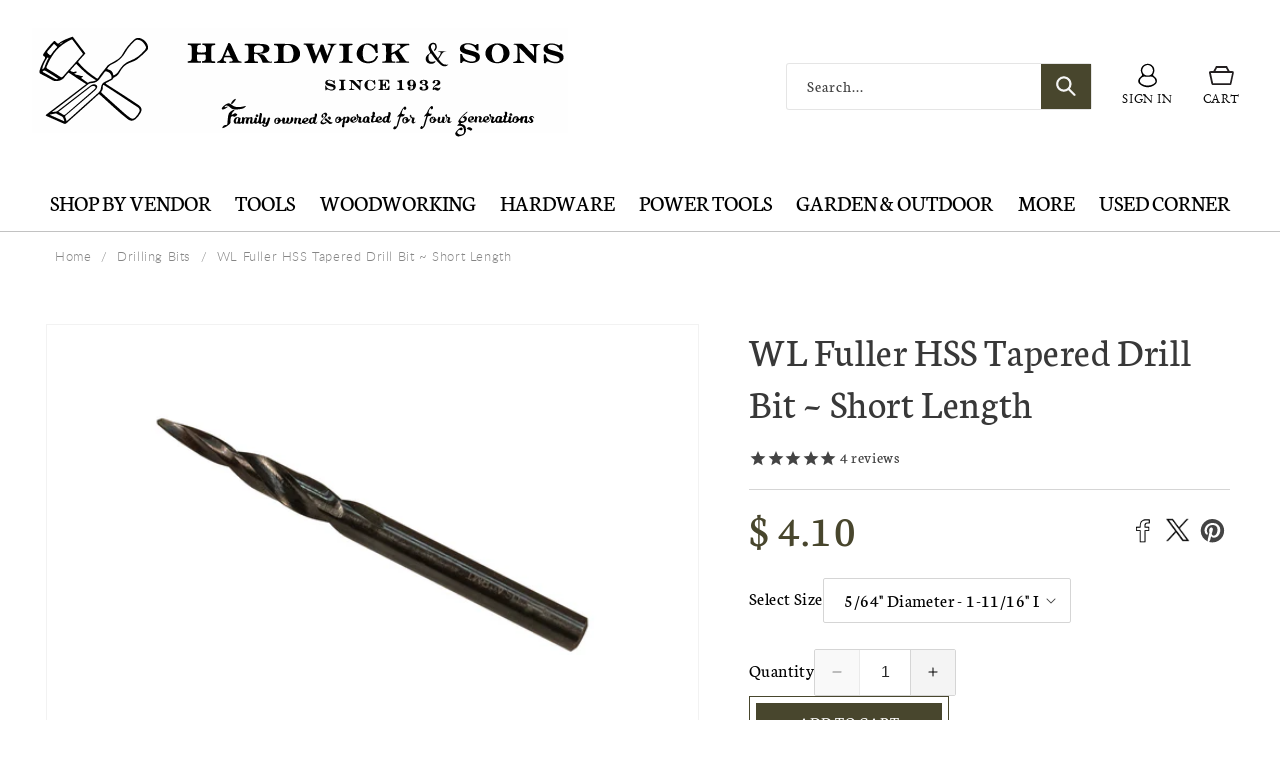

--- FILE ---
content_type: text/html; charset=utf-8
request_url: https://hardwickandsons.com/collections/drilling-bits/products/w-l-fuller-hss-tapered-drill-bit-short-length
body_size: 77718
content:
<!doctype html>
<html class="no-js" lang="en">
  <head>
    <!-- Google tag (gtag.js) -->
<script async src="https://www.googletagmanager.com/gtag/js?id=GT-T5JH2BPX"></script>
<script>
  window.dataLayer = window.dataLayer || [];
  function gtag(){dataLayer.push(arguments);}
  gtag('js', new Date());

  gtag('config', 'GT-T5JH2BPX');
</script>
    <meta name="google-site-verification" content="mthJxIsKkfQ9RzwphKdjiW7E-c8VyUDpT-lifW1VeZI" />
    <meta charset="utf-8">
    <meta http-equiv="X-UA-Compatible" content="IE=edge">
    <meta name="viewport" content="width=device-width,initial-scale=1">
    <meta name="theme-color" content="">
     <meta name="google-site-verification" content="VQZ_EpOhMwvjDq2hZCFo742dpKE4dWSX5mB1hfiQopI" />
    <link rel="canonical" href="https://hardwickandsons.com/products/w-l-fuller-hss-tapered-drill-bit-short-length"><link rel="icon" type="image/png" href="//hardwickandsons.com/cdn/shop/files/favicon_94f4e0b0-0244-42ab-a3f1-2522c46eaba6.png?crop=center&height=32&v=1613686033&width=32"><link rel="preconnect" href="https://fonts.shopifycdn.com" crossorigin><title>
      WL Fuller HSS Tapered Drill Bit ~ Short Length
 &ndash; Hardwick &amp; Sons</title>

    
      <meta name="description" content="Made in USA · Made of high speed steel ~ Used to countersink &amp; counterbore for the heads of screws ~ Cuts well in hard &amp; softwoods, &amp; plastics ~ Quality American-made drill bit">
    

    

<meta property="og:site_name" content="Hardwick &amp; Sons">
<meta property="og:url" content="https://hardwickandsons.com/products/w-l-fuller-hss-tapered-drill-bit-short-length">
<meta property="og:title" content="WL Fuller HSS Tapered Drill Bit ~ Short Length">
<meta property="og:type" content="product">
<meta property="og:description" content="Made in USA · Made of high speed steel ~ Used to countersink &amp; counterbore for the heads of screws ~ Cuts well in hard &amp; softwoods, &amp; plastics ~ Quality American-made drill bit"><meta property="og:image" content="http://hardwickandsons.com/cdn/shop/products/Final_Short_Drill_Bit_07c90c0b-e08e-4ebe-a306-7ec1676f743a.jpg?v=1537382579">
  <meta property="og:image:secure_url" content="https://hardwickandsons.com/cdn/shop/products/Final_Short_Drill_Bit_07c90c0b-e08e-4ebe-a306-7ec1676f743a.jpg?v=1537382579">
  <meta property="og:image:width" content="2390">
  <meta property="og:image:height" content="1494"><meta property="og:price:amount" content="4.10">
  <meta property="og:price:currency" content="USD"><meta name="twitter:card" content="summary_large_image">
<meta name="twitter:title" content="WL Fuller HSS Tapered Drill Bit ~ Short Length">
<meta name="twitter:description" content="Made in USA · Made of high speed steel ~ Used to countersink &amp; counterbore for the heads of screws ~ Cuts well in hard &amp; softwoods, &amp; plastics ~ Quality American-made drill bit">


    <script async type="text/javascript" id="stamped-script-widget" data-api-key="pubkey-espzpXhh3S78a1PVBwqOMF02af4ZBn" src="https://cdn1.stamped.io/files/widget.min.js"></script>
    <style>
      [data-widget-type=minimal] .summary-overview {
        text-align: left;
      }
    </style>

    <script src="//hardwickandsons.com/cdn/shop/t/81/assets/constants.js?v=58251544750838685771705518806" defer="defer"></script>
    <script src="//hardwickandsons.com/cdn/shop/t/81/assets/pubsub.js?v=158357773527763999511705518807" defer="defer"></script>
    <script src="//hardwickandsons.com/cdn/shop/t/81/assets/global.js?v=141378321509730829661710339312" defer="defer"></script><script src="//hardwickandsons.com/cdn/shop/t/81/assets/animations.js?v=88693664871331136111705518805" defer="defer"></script><script>window.performance && window.performance.mark && window.performance.mark('shopify.content_for_header.start');</script><meta name="google-site-verification" content="mthJxIsKkfQ9RzwphKdjiW7E-c8VyUDpT-lifW1VeZI">
<meta name="facebook-domain-verification" content="vxq17yyetexr8gap0q7wmqbi08cagw">
<meta id="shopify-digital-wallet" name="shopify-digital-wallet" content="/8830264/digital_wallets/dialog">
<meta name="shopify-checkout-api-token" content="72e6535194789f7bf2ac6452a7bb73a8">
<meta id="in-context-paypal-metadata" data-shop-id="8830264" data-venmo-supported="true" data-environment="production" data-locale="en_US" data-paypal-v4="true" data-currency="USD">
<link rel="alternate" type="application/json+oembed" href="https://hardwickandsons.com/products/w-l-fuller-hss-tapered-drill-bit-short-length.oembed">
<script async="async" src="/checkouts/internal/preloads.js?locale=en-US"></script>
<link rel="preconnect" href="https://shop.app" crossorigin="anonymous">
<script async="async" src="https://shop.app/checkouts/internal/preloads.js?locale=en-US&shop_id=8830264" crossorigin="anonymous"></script>
<script id="shopify-features" type="application/json">{"accessToken":"72e6535194789f7bf2ac6452a7bb73a8","betas":["rich-media-storefront-analytics"],"domain":"hardwickandsons.com","predictiveSearch":true,"shopId":8830264,"locale":"en"}</script>
<script>var Shopify = Shopify || {};
Shopify.shop = "ehardwicks.myshopify.com";
Shopify.locale = "en";
Shopify.currency = {"active":"USD","rate":"1.0"};
Shopify.country = "US";
Shopify.theme = {"name":"Hardwick and Sons - Store 2.0","id":165023383863,"schema_name":"Dawn","schema_version":"12.0.0","theme_store_id":887,"role":"main"};
Shopify.theme.handle = "null";
Shopify.theme.style = {"id":null,"handle":null};
Shopify.cdnHost = "hardwickandsons.com/cdn";
Shopify.routes = Shopify.routes || {};
Shopify.routes.root = "/";</script>
<script type="module">!function(o){(o.Shopify=o.Shopify||{}).modules=!0}(window);</script>
<script>!function(o){function n(){var o=[];function n(){o.push(Array.prototype.slice.apply(arguments))}return n.q=o,n}var t=o.Shopify=o.Shopify||{};t.loadFeatures=n(),t.autoloadFeatures=n()}(window);</script>
<script>
  window.ShopifyPay = window.ShopifyPay || {};
  window.ShopifyPay.apiHost = "shop.app\/pay";
  window.ShopifyPay.redirectState = null;
</script>
<script id="shop-js-analytics" type="application/json">{"pageType":"product"}</script>
<script defer="defer" async type="module" src="//hardwickandsons.com/cdn/shopifycloud/shop-js/modules/v2/client.init-shop-cart-sync_C5BV16lS.en.esm.js"></script>
<script defer="defer" async type="module" src="//hardwickandsons.com/cdn/shopifycloud/shop-js/modules/v2/chunk.common_CygWptCX.esm.js"></script>
<script type="module">
  await import("//hardwickandsons.com/cdn/shopifycloud/shop-js/modules/v2/client.init-shop-cart-sync_C5BV16lS.en.esm.js");
await import("//hardwickandsons.com/cdn/shopifycloud/shop-js/modules/v2/chunk.common_CygWptCX.esm.js");

  window.Shopify.SignInWithShop?.initShopCartSync?.({"fedCMEnabled":true,"windoidEnabled":true});

</script>
<script>
  window.Shopify = window.Shopify || {};
  if (!window.Shopify.featureAssets) window.Shopify.featureAssets = {};
  window.Shopify.featureAssets['shop-js'] = {"shop-cart-sync":["modules/v2/client.shop-cart-sync_ZFArdW7E.en.esm.js","modules/v2/chunk.common_CygWptCX.esm.js"],"init-fed-cm":["modules/v2/client.init-fed-cm_CmiC4vf6.en.esm.js","modules/v2/chunk.common_CygWptCX.esm.js"],"shop-button":["modules/v2/client.shop-button_tlx5R9nI.en.esm.js","modules/v2/chunk.common_CygWptCX.esm.js"],"shop-cash-offers":["modules/v2/client.shop-cash-offers_DOA2yAJr.en.esm.js","modules/v2/chunk.common_CygWptCX.esm.js","modules/v2/chunk.modal_D71HUcav.esm.js"],"init-windoid":["modules/v2/client.init-windoid_sURxWdc1.en.esm.js","modules/v2/chunk.common_CygWptCX.esm.js"],"shop-toast-manager":["modules/v2/client.shop-toast-manager_ClPi3nE9.en.esm.js","modules/v2/chunk.common_CygWptCX.esm.js"],"init-shop-email-lookup-coordinator":["modules/v2/client.init-shop-email-lookup-coordinator_B8hsDcYM.en.esm.js","modules/v2/chunk.common_CygWptCX.esm.js"],"init-shop-cart-sync":["modules/v2/client.init-shop-cart-sync_C5BV16lS.en.esm.js","modules/v2/chunk.common_CygWptCX.esm.js"],"avatar":["modules/v2/client.avatar_BTnouDA3.en.esm.js"],"pay-button":["modules/v2/client.pay-button_FdsNuTd3.en.esm.js","modules/v2/chunk.common_CygWptCX.esm.js"],"init-customer-accounts":["modules/v2/client.init-customer-accounts_DxDtT_ad.en.esm.js","modules/v2/client.shop-login-button_C5VAVYt1.en.esm.js","modules/v2/chunk.common_CygWptCX.esm.js","modules/v2/chunk.modal_D71HUcav.esm.js"],"init-shop-for-new-customer-accounts":["modules/v2/client.init-shop-for-new-customer-accounts_ChsxoAhi.en.esm.js","modules/v2/client.shop-login-button_C5VAVYt1.en.esm.js","modules/v2/chunk.common_CygWptCX.esm.js","modules/v2/chunk.modal_D71HUcav.esm.js"],"shop-login-button":["modules/v2/client.shop-login-button_C5VAVYt1.en.esm.js","modules/v2/chunk.common_CygWptCX.esm.js","modules/v2/chunk.modal_D71HUcav.esm.js"],"init-customer-accounts-sign-up":["modules/v2/client.init-customer-accounts-sign-up_CPSyQ0Tj.en.esm.js","modules/v2/client.shop-login-button_C5VAVYt1.en.esm.js","modules/v2/chunk.common_CygWptCX.esm.js","modules/v2/chunk.modal_D71HUcav.esm.js"],"shop-follow-button":["modules/v2/client.shop-follow-button_Cva4Ekp9.en.esm.js","modules/v2/chunk.common_CygWptCX.esm.js","modules/v2/chunk.modal_D71HUcav.esm.js"],"checkout-modal":["modules/v2/client.checkout-modal_BPM8l0SH.en.esm.js","modules/v2/chunk.common_CygWptCX.esm.js","modules/v2/chunk.modal_D71HUcav.esm.js"],"lead-capture":["modules/v2/client.lead-capture_Bi8yE_yS.en.esm.js","modules/v2/chunk.common_CygWptCX.esm.js","modules/v2/chunk.modal_D71HUcav.esm.js"],"shop-login":["modules/v2/client.shop-login_D6lNrXab.en.esm.js","modules/v2/chunk.common_CygWptCX.esm.js","modules/v2/chunk.modal_D71HUcav.esm.js"],"payment-terms":["modules/v2/client.payment-terms_CZxnsJam.en.esm.js","modules/v2/chunk.common_CygWptCX.esm.js","modules/v2/chunk.modal_D71HUcav.esm.js"]};
</script>
<script>(function() {
  var isLoaded = false;
  function asyncLoad() {
    if (isLoaded) return;
    isLoaded = true;
    var urls = ["https:\/\/shy.elfsight.com\/p\/platform.js?v=1.5.7\u0026shop=ehardwicks.myshopify.com","\/\/shopify.privy.com\/widget.js?shop=ehardwicks.myshopify.com","https:\/\/hardwickandsons.com\/apps\/giraffly-gdpr\/gdpr-51d89031a5b62efa33527394b1e25ff3b639b04e.js?shop=ehardwicks.myshopify.com","https:\/\/cdn.shopify.com\/s\/files\/1\/0883\/0264\/t\/76\/assets\/sca-qv-scripts-noconfig.js?v=1638726396\u0026shop=ehardwicks.myshopify.com"];
    for (var i = 0; i < urls.length; i++) {
      var s = document.createElement('script');
      s.type = 'text/javascript';
      s.async = true;
      s.src = urls[i];
      var x = document.getElementsByTagName('script')[0];
      x.parentNode.insertBefore(s, x);
    }
  };
  if(window.attachEvent) {
    window.attachEvent('onload', asyncLoad);
  } else {
    window.addEventListener('load', asyncLoad, false);
  }
})();</script>
<script id="__st">var __st={"a":8830264,"offset":-28800,"reqid":"8edcccef-eb7d-418d-b613-9397271c7fb0-1768660344","pageurl":"hardwickandsons.com\/collections\/drilling-bits\/products\/w-l-fuller-hss-tapered-drill-bit-short-length","u":"e7b0e5bfccd2","p":"product","rtyp":"product","rid":1336324751435};</script>
<script>window.ShopifyPaypalV4VisibilityTracking = true;</script>
<script id="captcha-bootstrap">!function(){'use strict';const t='contact',e='account',n='new_comment',o=[[t,t],['blogs',n],['comments',n],[t,'customer']],c=[[e,'customer_login'],[e,'guest_login'],[e,'recover_customer_password'],[e,'create_customer']],r=t=>t.map((([t,e])=>`form[action*='/${t}']:not([data-nocaptcha='true']) input[name='form_type'][value='${e}']`)).join(','),a=t=>()=>t?[...document.querySelectorAll(t)].map((t=>t.form)):[];function s(){const t=[...o],e=r(t);return a(e)}const i='password',u='form_key',d=['recaptcha-v3-token','g-recaptcha-response','h-captcha-response',i],f=()=>{try{return window.sessionStorage}catch{return}},m='__shopify_v',_=t=>t.elements[u];function p(t,e,n=!1){try{const o=window.sessionStorage,c=JSON.parse(o.getItem(e)),{data:r}=function(t){const{data:e,action:n}=t;return t[m]||n?{data:e,action:n}:{data:t,action:n}}(c);for(const[e,n]of Object.entries(r))t.elements[e]&&(t.elements[e].value=n);n&&o.removeItem(e)}catch(o){console.error('form repopulation failed',{error:o})}}const l='form_type',E='cptcha';function T(t){t.dataset[E]=!0}const w=window,h=w.document,L='Shopify',v='ce_forms',y='captcha';let A=!1;((t,e)=>{const n=(g='f06e6c50-85a8-45c8-87d0-21a2b65856fe',I='https://cdn.shopify.com/shopifycloud/storefront-forms-hcaptcha/ce_storefront_forms_captcha_hcaptcha.v1.5.2.iife.js',D={infoText:'Protected by hCaptcha',privacyText:'Privacy',termsText:'Terms'},(t,e,n)=>{const o=w[L][v],c=o.bindForm;if(c)return c(t,g,e,D).then(n);var r;o.q.push([[t,g,e,D],n]),r=I,A||(h.body.append(Object.assign(h.createElement('script'),{id:'captcha-provider',async:!0,src:r})),A=!0)});var g,I,D;w[L]=w[L]||{},w[L][v]=w[L][v]||{},w[L][v].q=[],w[L][y]=w[L][y]||{},w[L][y].protect=function(t,e){n(t,void 0,e),T(t)},Object.freeze(w[L][y]),function(t,e,n,w,h,L){const[v,y,A,g]=function(t,e,n){const i=e?o:[],u=t?c:[],d=[...i,...u],f=r(d),m=r(i),_=r(d.filter((([t,e])=>n.includes(e))));return[a(f),a(m),a(_),s()]}(w,h,L),I=t=>{const e=t.target;return e instanceof HTMLFormElement?e:e&&e.form},D=t=>v().includes(t);t.addEventListener('submit',(t=>{const e=I(t);if(!e)return;const n=D(e)&&!e.dataset.hcaptchaBound&&!e.dataset.recaptchaBound,o=_(e),c=g().includes(e)&&(!o||!o.value);(n||c)&&t.preventDefault(),c&&!n&&(function(t){try{if(!f())return;!function(t){const e=f();if(!e)return;const n=_(t);if(!n)return;const o=n.value;o&&e.removeItem(o)}(t);const e=Array.from(Array(32),(()=>Math.random().toString(36)[2])).join('');!function(t,e){_(t)||t.append(Object.assign(document.createElement('input'),{type:'hidden',name:u})),t.elements[u].value=e}(t,e),function(t,e){const n=f();if(!n)return;const o=[...t.querySelectorAll(`input[type='${i}']`)].map((({name:t})=>t)),c=[...d,...o],r={};for(const[a,s]of new FormData(t).entries())c.includes(a)||(r[a]=s);n.setItem(e,JSON.stringify({[m]:1,action:t.action,data:r}))}(t,e)}catch(e){console.error('failed to persist form',e)}}(e),e.submit())}));const S=(t,e)=>{t&&!t.dataset[E]&&(n(t,e.some((e=>e===t))),T(t))};for(const o of['focusin','change'])t.addEventListener(o,(t=>{const e=I(t);D(e)&&S(e,y())}));const B=e.get('form_key'),M=e.get(l),P=B&&M;t.addEventListener('DOMContentLoaded',(()=>{const t=y();if(P)for(const e of t)e.elements[l].value===M&&p(e,B);[...new Set([...A(),...v().filter((t=>'true'===t.dataset.shopifyCaptcha))])].forEach((e=>S(e,t)))}))}(h,new URLSearchParams(w.location.search),n,t,e,['guest_login'])})(!0,!0)}();</script>
<script integrity="sha256-4kQ18oKyAcykRKYeNunJcIwy7WH5gtpwJnB7kiuLZ1E=" data-source-attribution="shopify.loadfeatures" defer="defer" src="//hardwickandsons.com/cdn/shopifycloud/storefront/assets/storefront/load_feature-a0a9edcb.js" crossorigin="anonymous"></script>
<script crossorigin="anonymous" defer="defer" src="//hardwickandsons.com/cdn/shopifycloud/storefront/assets/shopify_pay/storefront-65b4c6d7.js?v=20250812"></script>
<script data-source-attribution="shopify.dynamic_checkout.dynamic.init">var Shopify=Shopify||{};Shopify.PaymentButton=Shopify.PaymentButton||{isStorefrontPortableWallets:!0,init:function(){window.Shopify.PaymentButton.init=function(){};var t=document.createElement("script");t.src="https://hardwickandsons.com/cdn/shopifycloud/portable-wallets/latest/portable-wallets.en.js",t.type="module",document.head.appendChild(t)}};
</script>
<script data-source-attribution="shopify.dynamic_checkout.buyer_consent">
  function portableWalletsHideBuyerConsent(e){var t=document.getElementById("shopify-buyer-consent"),n=document.getElementById("shopify-subscription-policy-button");t&&n&&(t.classList.add("hidden"),t.setAttribute("aria-hidden","true"),n.removeEventListener("click",e))}function portableWalletsShowBuyerConsent(e){var t=document.getElementById("shopify-buyer-consent"),n=document.getElementById("shopify-subscription-policy-button");t&&n&&(t.classList.remove("hidden"),t.removeAttribute("aria-hidden"),n.addEventListener("click",e))}window.Shopify?.PaymentButton&&(window.Shopify.PaymentButton.hideBuyerConsent=portableWalletsHideBuyerConsent,window.Shopify.PaymentButton.showBuyerConsent=portableWalletsShowBuyerConsent);
</script>
<script data-source-attribution="shopify.dynamic_checkout.cart.bootstrap">document.addEventListener("DOMContentLoaded",(function(){function t(){return document.querySelector("shopify-accelerated-checkout-cart, shopify-accelerated-checkout")}if(t())Shopify.PaymentButton.init();else{new MutationObserver((function(e,n){t()&&(Shopify.PaymentButton.init(),n.disconnect())})).observe(document.body,{childList:!0,subtree:!0})}}));
</script>
<link id="shopify-accelerated-checkout-styles" rel="stylesheet" media="screen" href="https://hardwickandsons.com/cdn/shopifycloud/portable-wallets/latest/accelerated-checkout-backwards-compat.css" crossorigin="anonymous">
<style id="shopify-accelerated-checkout-cart">
        #shopify-buyer-consent {
  margin-top: 1em;
  display: inline-block;
  width: 100%;
}

#shopify-buyer-consent.hidden {
  display: none;
}

#shopify-subscription-policy-button {
  background: none;
  border: none;
  padding: 0;
  text-decoration: underline;
  font-size: inherit;
  cursor: pointer;
}

#shopify-subscription-policy-button::before {
  box-shadow: none;
}

      </style>
<script id="sections-script" data-sections="header" defer="defer" src="//hardwickandsons.com/cdn/shop/t/81/compiled_assets/scripts.js?v=5466"></script>
<script>window.performance && window.performance.mark && window.performance.mark('shopify.content_for_header.end');</script>


    <style data-shopify>
      @font-face {
          font-family: 'latoblack';
          src: url(//hardwickandsons.com/cdn/shop/files/lato-black-webfont.woff2?v=10366404869781133153) format('woff2'),
               url(//hardwickandsons.com/cdn/shop/files/lato-black-webfont.woff?v=2661367170965242728) format('woff');
          font-weight: normal;
          font-style: normal;
      }

      @font-face {
          font-family: 'latobold';
          src: url(//hardwickandsons.com/cdn/shop/files/lato-bold-webfont.woff2?v=17595782740505064060) format('woff2'),
               url(//hardwickandsons.com/cdn/shop/files/lato-bold-webfont.woff?v=12758271899416375182) format('woff');
          font-weight: normal;
          font-style: normal;
      }

      @font-face {
          font-family: 'latolight';
          src: url(//hardwickandsons.com/cdn/shop/files/lato-light-webfont.woff2?v=1457288583945325339) format('woff2'),
               url(//hardwickandsons.com/cdn/shop/files/lato-light-webfont.woff?v=12736245710399529183) format('woff');
          font-weight: normal;
          font-style: normal;
      }

      @font-face {
          font-family: 'latoregular';
          src: url(//hardwickandsons.com/cdn/shop/files/lato-regular-webfont.woff2?v=18166380501683547630) format('woff2'),
               url(//hardwickandsons.com/cdn/shop/files/lato-regular-webfont.woff?v=4533796458009133995) format('woff');
          font-weight: normal;
          font-style: normal;
      }
                 @font-face {
        font-family: 'Gotham Book';
        src: url(//hardwickandsons.com/cdn/shop/files/Gotham-Book.eot?v=1632047301335160902);
        src: url(//hardwickandsons.com/cdn/shop/files/Gotham-Book.eot?%23iefix&v=5466) format('embedded-opentype'),
          url(//hardwickandsons.com/cdn/shop/files/Gotham-Book.woff?v=6191615344028665444) format('woff'),
          url(//hardwickandsons.com/cdn/shop/files/Gotham-Book.ttf?v=5466) format('truetype');
        font-weight: normal;
        font-style: normal;
      }

      @font-face {
        font-family: 'Gotham';
        src: url(//hardwickandsons.com/cdn/shop/files/Gotham-Light.eot?v=16603751491119522374);
        src: url(//hardwickandsons.com/cdn/shop/files/Gotham-Light.eot?%23iefix&v=5466) format('embedded-opentype'),
          url(//hardwickandsons.com/cdn/shop/files/Gotham-Light.woff?v=2658602240179537403) format('woff'),
          url(//hardwickandsons.com/cdn/shop/files/Gotham-Light.ttf?v=5466) format('truetype');
        font-weight: 300;
        font-style: normal;
      }

      @font-face {
        font-family: 'Gotham';
        src: url(//hardwickandsons.com/cdn/shop/files/Gotham-Medium.eot?v=5512359049665351442);
        src: url(//hardwickandsons.com/cdn/shop/files/Gotham-Medium.eot?%23iefix&v=5466) format('embedded-opentype'),
          url(//hardwickandsons.com/cdn/shop/files/gotham-medium.woff?v=2303887269437241426) format('woff'),
          url(//hardwickandsons.com/cdn/shop/files/Gotham-Medium.ttf?v=11710936292173609509) format('truetype');
        font-weight: 500;
        font-style: normal;
      }

      @font-face {
        font-family: 'Gotham';
        src: url(//hardwickandsons.com/cdn/shop/files/Gotham-Bold.eot?v=15715162102976784740);
        src: url(//hardwickandsons.com/cdn/shop/files/Gotham-Bold.eot?%23iefix&v=5466) format('embedded-opentype'),
          url(//hardwickandsons.com/cdn/shop/files/Gotham-Bold.woff?v=7371257979581549297) format('woff'),
          url(//hardwickandsons.com/cdn/shop/files/Gotham-Bold.ttf?v=5466) format('truetype');
        font-weight: bold;
        font-style: normal;
      }
       @font-face {
          font-family: 'eb_garamondregular';
          src: url(//hardwickandsons.com/cdn/shop/files/ebgaramond-regular-webfont.woff2?v=17650067854496786301) format('woff2'),
                url(//hardwickandsons.com/cdn/shop/files/ebgaramond-regular-webfont.woff?v=3239899777073109612) format('woff');
          font-weight: normal;
          font-style: normal;
            }
        @font-face {
          font-family: 'engravers_mtregular';
          src: url(//hardwickandsons.com/cdn/shop/files/engr-webfont.woff2?v=15200685220229840) format('woff2'),
          url(//hardwickandsons.com/cdn/shop/files/engr-webfont.woff?v=15396096400867521133) format('woff');
          font-weight: normal;
          font-style: normal;
      }

      @font-face {
          font-family: 'engravers_mtbold';
          src: url(//hardwickandsons.com/cdn/shop/files/engraversmtbold-webfont.woff2?v=14576626703565707204) format('woff2'),
               url(//hardwickandsons.com/cdn/shop/files/engraversmtbold-webfont.woff?v=15691290968140393113) format('woff');
          font-weight: normal;
          font-style: normal;
      }
                  @font-face {
  font-family: Neuton;
  font-weight: 400;
  font-style: normal;
  font-display: swap;
  src: url("//hardwickandsons.com/cdn/fonts/neuton/neuton_n4.375534939e0d75eb7be219a00714c316e8c6d84b.woff2") format("woff2"),
       url("//hardwickandsons.com/cdn/fonts/neuton/neuton_n4.4a417fae2ecc90d39247e4e348f63f3b8a758fe5.woff") format("woff");
}

                  @font-face {
  font-family: Neuton;
  font-weight: 700;
  font-style: normal;
  font-display: swap;
  src: url("//hardwickandsons.com/cdn/fonts/neuton/neuton_n7.32d12c1e9bd3937458bfc858f2cf82ecf1bd7cd4.woff2") format("woff2"),
       url("//hardwickandsons.com/cdn/fonts/neuton/neuton_n7.b3bbd23ed7032787b512b480ed6282cf1cbe2d1c.woff") format("woff");
}

                  @font-face {
  font-family: Neuton;
  font-weight: 400;
  font-style: italic;
  font-display: swap;
  src: url("//hardwickandsons.com/cdn/fonts/neuton/neuton_i4.e1dce0cf2a1284973b599d81d533b16df1cd72bc.woff2") format("woff2"),
       url("//hardwickandsons.com/cdn/fonts/neuton/neuton_i4.877628dc814b9edb7a8e686f1db559c4e6b004f2.woff") format("woff");
}

                  
                  @font-face {
  font-family: Neuton;
  font-weight: 700;
  font-style: normal;
  font-display: swap;
  src: url("//hardwickandsons.com/cdn/fonts/neuton/neuton_n7.32d12c1e9bd3937458bfc858f2cf82ecf1bd7cd4.woff2") format("woff2"),
       url("//hardwickandsons.com/cdn/fonts/neuton/neuton_n7.b3bbd23ed7032787b512b480ed6282cf1cbe2d1c.woff") format("woff");
}


                  
                    :root,
                    .color-background-1 {
                      --color-background: 255,255,255;
                    
                      --gradient-background: #ffffff;
                    

                    

                    --custom-font-1: 'engravers_mtregular';
                    --custom-font-2: 'Gotham';
                    --custom-font-3: 'latolight';
                    --custom-font-4: 'latoregular';  
                    --custom-font-5: 'latobold';
                    --custom-font-6: 'latoblack';
                    --color-foreground: 0,0,0;
                    --color-background-contrast: 191,191,191;
                    --color-shadow: 0,0,0;
                    --color-button: 0,0,0;
                    --color-button-text: 255,255,255;
                    --color-secondary-button: 255,255,255;
                    --color-secondary-button-text: 0,0,0;
                    --color-link: 0,0,0;
                    --color-badge-foreground: 0,0,0;
                    --color-badge-background: 255,255,255;
                    --color-badge-border: 0,0,0;
                    --payment-terms-background-color: rgb(255 255 255);
                  }
                  
                    
                    .color-background-2 {
                      --color-background: 243,243,243;
                    
                      --gradient-background: #f3f3f3;
                    

                    

                    --custom-font-1: 'engravers_mtregular';
                    --custom-font-2: 'Gotham';
                    --custom-font-3: 'latolight';
                    --custom-font-4: 'latoregular';  
                    --custom-font-5: 'latobold';
                    --custom-font-6: 'latoblack';
                    --color-foreground: 18,18,18;
                    --color-background-contrast: 179,179,179;
                    --color-shadow: 18,18,18;
                    --color-button: 18,18,18;
                    --color-button-text: 243,243,243;
                    --color-secondary-button: 243,243,243;
                    --color-secondary-button-text: 18,18,18;
                    --color-link: 18,18,18;
                    --color-badge-foreground: 18,18,18;
                    --color-badge-background: 243,243,243;
                    --color-badge-border: 18,18,18;
                    --payment-terms-background-color: rgb(243 243 243);
                  }
                  
                    
                    .color-inverse {
                      --color-background: 36,40,51;
                    
                      --gradient-background: #242833;
                    

                    

                    --custom-font-1: 'engravers_mtregular';
                    --custom-font-2: 'Gotham';
                    --custom-font-3: 'latolight';
                    --custom-font-4: 'latoregular';  
                    --custom-font-5: 'latobold';
                    --custom-font-6: 'latoblack';
                    --color-foreground: 255,255,255;
                    --color-background-contrast: 47,52,66;
                    --color-shadow: 18,18,18;
                    --color-button: 255,255,255;
                    --color-button-text: 0,0,0;
                    --color-secondary-button: 36,40,51;
                    --color-secondary-button-text: 255,255,255;
                    --color-link: 255,255,255;
                    --color-badge-foreground: 255,255,255;
                    --color-badge-background: 36,40,51;
                    --color-badge-border: 255,255,255;
                    --payment-terms-background-color: rgb(36 40 51);
                  }
                  
                    
                    .color-accent-1 {
                      --color-background: 18,18,18;
                    
                      --gradient-background: #121212;
                    

                    

                    --custom-font-1: 'engravers_mtregular';
                    --custom-font-2: 'Gotham';
                    --custom-font-3: 'latolight';
                    --custom-font-4: 'latoregular';  
                    --custom-font-5: 'latobold';
                    --custom-font-6: 'latoblack';
                    --color-foreground: 255,255,255;
                    --color-background-contrast: 146,146,146;
                    --color-shadow: 18,18,18;
                    --color-button: 255,255,255;
                    --color-button-text: 18,18,18;
                    --color-secondary-button: 18,18,18;
                    --color-secondary-button-text: 255,255,255;
                    --color-link: 255,255,255;
                    --color-badge-foreground: 255,255,255;
                    --color-badge-background: 18,18,18;
                    --color-badge-border: 255,255,255;
                    --payment-terms-background-color: rgb(18 18 18);
                  }
                  
                    
                    .color-accent-2 {
                      --color-background: 51,79,180;
                    
                      --gradient-background: #334fb4;
                    

                    

                    --custom-font-1: 'engravers_mtregular';
                    --custom-font-2: 'Gotham';
                    --custom-font-3: 'latolight';
                    --custom-font-4: 'latoregular';  
                    --custom-font-5: 'latobold';
                    --custom-font-6: 'latoblack';
                    --color-foreground: 255,255,255;
                    --color-background-contrast: 23,35,81;
                    --color-shadow: 18,18,18;
                    --color-button: 255,255,255;
                    --color-button-text: 51,79,180;
                    --color-secondary-button: 51,79,180;
                    --color-secondary-button-text: 255,255,255;
                    --color-link: 255,255,255;
                    --color-badge-foreground: 255,255,255;
                    --color-badge-background: 51,79,180;
                    --color-badge-border: 255,255,255;
                    --payment-terms-background-color: rgb(51 79 180);
                  }
                  
                    
                    .color-scheme-9c93d334-fc36-4cf7-9d27-a6abe283b887 {
                      --color-background: 255,255,255;
                    
                      --gradient-background: #ffffff;
                    

                    

                    --custom-font-1: 'engravers_mtregular';
                    --custom-font-2: 'Gotham';
                    --custom-font-3: 'latolight';
                    --custom-font-4: 'latoregular';  
                    --custom-font-5: 'latobold';
                    --custom-font-6: 'latoblack';
                    --color-foreground: 255,255,255;
                    --color-background-contrast: 191,191,191;
                    --color-shadow: 0,0,0;
                    --color-button: 72,70,45;
                    --color-button-text: 255,255,255;
                    --color-secondary-button: 255,255,255;
                    --color-secondary-button-text: 72,70,45;
                    --color-link: 72,70,45;
                    --color-badge-foreground: 255,255,255;
                    --color-badge-background: 255,255,255;
                    --color-badge-border: 255,255,255;
                    --payment-terms-background-color: rgb(255 255 255);
                  }
                  

                  body, .color-background-1, .color-background-2, .color-inverse, .color-accent-1, .color-accent-2, .color-scheme-9c93d334-fc36-4cf7-9d27-a6abe283b887 {
                    color: rgba(var(--color-foreground), 0.75);
                    background-color: rgb(var(--color-background));
                  }

                  :root {
                    --font-body-family: Neuton, serif;
                    --font-body-style: normal;
                    --font-body-weight: 400;
                    --font-body-weight-bold: 700;

                    --font-heading-family: Neuton, serif;
                    --font-heading-style: normal;
                    --font-heading-weight: 700;

                    --font-body-scale: 1.0;
                    --font-heading-scale: 1.0;

                    --media-padding: px;
                    --media-border-opacity: 0.05;
                    --media-border-width: 1px;
                    --media-radius: 0px;
                    --media-shadow-opacity: 0.0;
                    --media-shadow-horizontal-offset: 0px;
                    --media-shadow-vertical-offset: 4px;
                    --media-shadow-blur-radius: 5px;
                    --media-shadow-visible: 0;

                    --page-width: 138rem;
                    --page-width-margin: 0rem;

                    --product-card-image-padding: 0.0rem;
                    --product-card-corner-radius: 0.0rem;
                    --product-card-text-alignment: center;
                    --product-card-border-width: 0.0rem;
                    --product-card-border-opacity: 0.1;
                    --product-card-shadow-opacity: 0.0;
                    --product-card-shadow-visible: 0;
                    --product-card-shadow-horizontal-offset: 0.0rem;
                    --product-card-shadow-vertical-offset: 0.4rem;
                    --product-card-shadow-blur-radius: 0.5rem;

                    --collection-card-image-padding: 0.0rem;
                    --collection-card-corner-radius: 0.0rem;
                    --collection-card-text-alignment: left;
                    --collection-card-border-width: 0.0rem;
                    --collection-card-border-opacity: 0.1;
                    --collection-card-shadow-opacity: 0.0;
                    --collection-card-shadow-visible: 0;
                    --collection-card-shadow-horizontal-offset: 0.0rem;
                    --collection-card-shadow-vertical-offset: 0.4rem;
                    --collection-card-shadow-blur-radius: 0.5rem;

                    --blog-card-image-padding: 0.0rem;
                    --blog-card-corner-radius: 0.0rem;
                    --blog-card-text-alignment: left;
                    --blog-card-border-width: 0.0rem;
                    --blog-card-border-opacity: 0.1;
                    --blog-card-shadow-opacity: 0.0;
                    --blog-card-shadow-visible: 0;
                    --blog-card-shadow-horizontal-offset: 0.0rem;
                    --blog-card-shadow-vertical-offset: 0.4rem;
                    --blog-card-shadow-blur-radius: 0.5rem;

                    --badge-corner-radius: 4.0rem;

                    --popup-border-width: 1px;
                    --popup-border-opacity: 0.1;
                    --popup-corner-radius: 0px;
                    --popup-shadow-opacity: 0.05;
                    --popup-shadow-horizontal-offset: 0px;
                    --popup-shadow-vertical-offset: 4px;
                    --popup-shadow-blur-radius: 5px;

                    --drawer-border-width: 1px;
                    --drawer-border-opacity: 0.1;
                    --drawer-shadow-opacity: 0.0;
                    --drawer-shadow-horizontal-offset: 0px;
                    --drawer-shadow-vertical-offset: 4px;
                    --drawer-shadow-blur-radius: 5px;

                    --spacing-sections-desktop: 0px;
                    --spacing-sections-mobile: 0px;

                    --grid-desktop-vertical-spacing: 8px;
                    --grid-desktop-horizontal-spacing: 8px;
                    --grid-mobile-vertical-spacing: 4px;
                    --grid-mobile-horizontal-spacing: 4px;

                    --text-boxes-border-opacity: 0.1;
                    --text-boxes-border-width: 0px;
                    --text-boxes-radius: 0px;
                    --text-boxes-shadow-opacity: 0.0;
                    --text-boxes-shadow-visible: 0;
                    --text-boxes-shadow-horizontal-offset: 0px;
                    --text-boxes-shadow-vertical-offset: 4px;
                    --text-boxes-shadow-blur-radius: 5px;

                    --buttons-radius: 0px;
                    --buttons-radius-outset: 0px;
                    --buttons-border-width: 1px;
                    --buttons-border-opacity: 1.0;
                    --buttons-shadow-opacity: 0.0;
                    --buttons-shadow-visible: 0;
                    --buttons-shadow-horizontal-offset: 0px;
                    --buttons-shadow-vertical-offset: 4px;
                    --buttons-shadow-blur-radius: 5px;
                    --buttons-border-offset: 0px;

                    --inputs-radius: 2px;
                    --inputs-border-width: 1px;
                    --inputs-border-opacity: 0.1;
                    --inputs-shadow-opacity: 0.0;
                    --inputs-shadow-horizontal-offset: 0px;
                    --inputs-margin-offset: 0px;
                    --inputs-shadow-vertical-offset: 4px;
                    --inputs-shadow-blur-radius: 5px;
                    --inputs-radius-outset: 3px;

                    --variant-pills-radius: 40px;
                    --variant-pills-border-width: 1px;
                    --variant-pills-border-opacity: 0.55;
                    --variant-pills-shadow-opacity: 0.0;
                    --variant-pills-shadow-horizontal-offset: 0px;
                    --variant-pills-shadow-vertical-offset: 4px;
                    --variant-pills-shadow-blur-radius: 5px;
                  }
            

                  *,
                  *::before,
                  *::after {
                    box-sizing: inherit;
                  }

                  html {
                    box-sizing: border-box;
                    font-size: calc(var(--font-body-scale) * 62.5%);
                    height: 100%;
                  }

                  body {
                    display: grid;
                    grid-template-rows: auto auto 1fr auto;
                    grid-template-columns: 100%;
                    min-height: 100%;
                    margin: 0;
                    font-size: 1.5rem;
                    letter-spacing: 0.06rem;
                    line-height: calc(1 + 0.8 / var(--font-body-scale));
                    font-family: var(--font-body-family);
                    font-style: var(--font-body-style);
                    font-weight: var(--font-body-weight);
                  }

                  @media screen and (min-width: 750px) {
                    body {
                      font-size: 1.6rem;
                    }
                  }
            body .button{
              border-radius: 0;
              padding: 16px 22px 18px;
              background-color: transparent;
              transition: all .5s ease 0s;
              border: 1px solid #48462d;
              z-index: 1;
              text-transform: uppercase;
              color: #fff;
              font-size: 16px;
            }
            @media (max-width: 889px){
              body .button{
                font-size: 16px;
              }
            }
            body .button::before{
              content: unset !important;
            }
            body .button::after{
              top: 6px;
              left: 6px;
              right: 6px;
              bottom: 6px;
              content: "";
              position: absolute;
              display: block;
              border: 1px solid #48462d;
              transition: all .5s ease 0s;
              background-color: #48462d;
              z-index: -1;
              box-shadow: none !important;
              outline: none !important;
            }
            body .button:hover:after{
              border-color: #fff;
              background-color: transparent;
              z-index: 1;
            }
            body .button:hover{
              opacity: 1;
              background-color: #48462d;
              border-color: #48462d;
            }
      body .custom-section-title{
        color: #060606;
        font-family: var(--custom-font-1);
        font-size: 30px;
        font-weight: 300;
        letter-spacing: 0;
        line-height: 37px;
        text-align: center;
        background: url(/cdn/shop/files/HammerChisel.svg?4242192426009366500) no-repeat center bottom;
        padding-bottom: 39px;
        margin-bottom: 45px;
        background-size: 160px 28px;
      }
      .flickity-enabled:focus{
        box-shadow: none;
      } 
      body .custom-section-title.white-color{
        background-image: url(/cdn/shop/files/HammerChiselwhite.svg?1273255…);
        background-size: 160px 28px;
        margin-bottom: 10px;
        color: #fff;
      }
      @media (max-width: 767px){
        body .custom-section-title{
          font-size: 20px;
          line-height: normal;
        }
      }
    </style>

    <link href="//hardwickandsons.com/cdn/shop/t/81/assets/base.css?v=31580226037124997671706616827" rel="stylesheet" type="text/css" media="all" />
<link rel="preload" as="font" href="//hardwickandsons.com/cdn/fonts/neuton/neuton_n4.375534939e0d75eb7be219a00714c316e8c6d84b.woff2" type="font/woff2" crossorigin><link rel="preload" as="font" href="//hardwickandsons.com/cdn/fonts/neuton/neuton_n7.32d12c1e9bd3937458bfc858f2cf82ecf1bd7cd4.woff2" type="font/woff2" crossorigin><link href="//hardwickandsons.com/cdn/shop/t/81/assets/component-localization-form.css?v=143319823105703127341705518806" rel="stylesheet" type="text/css" media="all" />
      <script src="//hardwickandsons.com/cdn/shop/t/81/assets/localization-form.js?v=161644695336821385561705518806" defer="defer"></script><link href="//hardwickandsons.com/cdn/shop/t/81/assets/component-predictive-search.css?v=144406543537192000381708317695" rel="stylesheet" type="text/css" media="all" />
<script>
      document.documentElement.className = document.documentElement.className.replace('no-js', 'js');
      if (Shopify.designMode) {
        document.documentElement.classList.add('shopify-design-mode');
      }
    </script>
     <!-- Global site tag (gtag.js) - Google AdWords: 611529984 -->
<script async src="https://www.googletagmanager.com/gtag/js?id=AW-611529984"></script>
<script>
  window.dataLayer = window.dataLayer || [];
  function gtag(){dataLayer.push(arguments);}
  gtag('js', new Date());

  gtag('config', 'AW-611529984');
</script>
  <link href="https://monorail-edge.shopifysvc.com" rel="dns-prefetch">
<script>(function(){if ("sendBeacon" in navigator && "performance" in window) {try {var session_token_from_headers = performance.getEntriesByType('navigation')[0].serverTiming.find(x => x.name == '_s').description;} catch {var session_token_from_headers = undefined;}var session_cookie_matches = document.cookie.match(/_shopify_s=([^;]*)/);var session_token_from_cookie = session_cookie_matches && session_cookie_matches.length === 2 ? session_cookie_matches[1] : "";var session_token = session_token_from_headers || session_token_from_cookie || "";function handle_abandonment_event(e) {var entries = performance.getEntries().filter(function(entry) {return /monorail-edge.shopifysvc.com/.test(entry.name);});if (!window.abandonment_tracked && entries.length === 0) {window.abandonment_tracked = true;var currentMs = Date.now();var navigation_start = performance.timing.navigationStart;var payload = {shop_id: 8830264,url: window.location.href,navigation_start,duration: currentMs - navigation_start,session_token,page_type: "product"};window.navigator.sendBeacon("https://monorail-edge.shopifysvc.com/v1/produce", JSON.stringify({schema_id: "online_store_buyer_site_abandonment/1.1",payload: payload,metadata: {event_created_at_ms: currentMs,event_sent_at_ms: currentMs}}));}}window.addEventListener('pagehide', handle_abandonment_event);}}());</script>
<script id="web-pixels-manager-setup">(function e(e,d,r,n,o){if(void 0===o&&(o={}),!Boolean(null===(a=null===(i=window.Shopify)||void 0===i?void 0:i.analytics)||void 0===a?void 0:a.replayQueue)){var i,a;window.Shopify=window.Shopify||{};var t=window.Shopify;t.analytics=t.analytics||{};var s=t.analytics;s.replayQueue=[],s.publish=function(e,d,r){return s.replayQueue.push([e,d,r]),!0};try{self.performance.mark("wpm:start")}catch(e){}var l=function(){var e={modern:/Edge?\/(1{2}[4-9]|1[2-9]\d|[2-9]\d{2}|\d{4,})\.\d+(\.\d+|)|Firefox\/(1{2}[4-9]|1[2-9]\d|[2-9]\d{2}|\d{4,})\.\d+(\.\d+|)|Chrom(ium|e)\/(9{2}|\d{3,})\.\d+(\.\d+|)|(Maci|X1{2}).+ Version\/(15\.\d+|(1[6-9]|[2-9]\d|\d{3,})\.\d+)([,.]\d+|)( \(\w+\)|)( Mobile\/\w+|) Safari\/|Chrome.+OPR\/(9{2}|\d{3,})\.\d+\.\d+|(CPU[ +]OS|iPhone[ +]OS|CPU[ +]iPhone|CPU IPhone OS|CPU iPad OS)[ +]+(15[._]\d+|(1[6-9]|[2-9]\d|\d{3,})[._]\d+)([._]\d+|)|Android:?[ /-](13[3-9]|1[4-9]\d|[2-9]\d{2}|\d{4,})(\.\d+|)(\.\d+|)|Android.+Firefox\/(13[5-9]|1[4-9]\d|[2-9]\d{2}|\d{4,})\.\d+(\.\d+|)|Android.+Chrom(ium|e)\/(13[3-9]|1[4-9]\d|[2-9]\d{2}|\d{4,})\.\d+(\.\d+|)|SamsungBrowser\/([2-9]\d|\d{3,})\.\d+/,legacy:/Edge?\/(1[6-9]|[2-9]\d|\d{3,})\.\d+(\.\d+|)|Firefox\/(5[4-9]|[6-9]\d|\d{3,})\.\d+(\.\d+|)|Chrom(ium|e)\/(5[1-9]|[6-9]\d|\d{3,})\.\d+(\.\d+|)([\d.]+$|.*Safari\/(?![\d.]+ Edge\/[\d.]+$))|(Maci|X1{2}).+ Version\/(10\.\d+|(1[1-9]|[2-9]\d|\d{3,})\.\d+)([,.]\d+|)( \(\w+\)|)( Mobile\/\w+|) Safari\/|Chrome.+OPR\/(3[89]|[4-9]\d|\d{3,})\.\d+\.\d+|(CPU[ +]OS|iPhone[ +]OS|CPU[ +]iPhone|CPU IPhone OS|CPU iPad OS)[ +]+(10[._]\d+|(1[1-9]|[2-9]\d|\d{3,})[._]\d+)([._]\d+|)|Android:?[ /-](13[3-9]|1[4-9]\d|[2-9]\d{2}|\d{4,})(\.\d+|)(\.\d+|)|Mobile Safari.+OPR\/([89]\d|\d{3,})\.\d+\.\d+|Android.+Firefox\/(13[5-9]|1[4-9]\d|[2-9]\d{2}|\d{4,})\.\d+(\.\d+|)|Android.+Chrom(ium|e)\/(13[3-9]|1[4-9]\d|[2-9]\d{2}|\d{4,})\.\d+(\.\d+|)|Android.+(UC? ?Browser|UCWEB|U3)[ /]?(15\.([5-9]|\d{2,})|(1[6-9]|[2-9]\d|\d{3,})\.\d+)\.\d+|SamsungBrowser\/(5\.\d+|([6-9]|\d{2,})\.\d+)|Android.+MQ{2}Browser\/(14(\.(9|\d{2,})|)|(1[5-9]|[2-9]\d|\d{3,})(\.\d+|))(\.\d+|)|K[Aa][Ii]OS\/(3\.\d+|([4-9]|\d{2,})\.\d+)(\.\d+|)/},d=e.modern,r=e.legacy,n=navigator.userAgent;return n.match(d)?"modern":n.match(r)?"legacy":"unknown"}(),u="modern"===l?"modern":"legacy",c=(null!=n?n:{modern:"",legacy:""})[u],f=function(e){return[e.baseUrl,"/wpm","/b",e.hashVersion,"modern"===e.buildTarget?"m":"l",".js"].join("")}({baseUrl:d,hashVersion:r,buildTarget:u}),m=function(e){var d=e.version,r=e.bundleTarget,n=e.surface,o=e.pageUrl,i=e.monorailEndpoint;return{emit:function(e){var a=e.status,t=e.errorMsg,s=(new Date).getTime(),l=JSON.stringify({metadata:{event_sent_at_ms:s},events:[{schema_id:"web_pixels_manager_load/3.1",payload:{version:d,bundle_target:r,page_url:o,status:a,surface:n,error_msg:t},metadata:{event_created_at_ms:s}}]});if(!i)return console&&console.warn&&console.warn("[Web Pixels Manager] No Monorail endpoint provided, skipping logging."),!1;try{return self.navigator.sendBeacon.bind(self.navigator)(i,l)}catch(e){}var u=new XMLHttpRequest;try{return u.open("POST",i,!0),u.setRequestHeader("Content-Type","text/plain"),u.send(l),!0}catch(e){return console&&console.warn&&console.warn("[Web Pixels Manager] Got an unhandled error while logging to Monorail."),!1}}}}({version:r,bundleTarget:l,surface:e.surface,pageUrl:self.location.href,monorailEndpoint:e.monorailEndpoint});try{o.browserTarget=l,function(e){var d=e.src,r=e.async,n=void 0===r||r,o=e.onload,i=e.onerror,a=e.sri,t=e.scriptDataAttributes,s=void 0===t?{}:t,l=document.createElement("script"),u=document.querySelector("head"),c=document.querySelector("body");if(l.async=n,l.src=d,a&&(l.integrity=a,l.crossOrigin="anonymous"),s)for(var f in s)if(Object.prototype.hasOwnProperty.call(s,f))try{l.dataset[f]=s[f]}catch(e){}if(o&&l.addEventListener("load",o),i&&l.addEventListener("error",i),u)u.appendChild(l);else{if(!c)throw new Error("Did not find a head or body element to append the script");c.appendChild(l)}}({src:f,async:!0,onload:function(){if(!function(){var e,d;return Boolean(null===(d=null===(e=window.Shopify)||void 0===e?void 0:e.analytics)||void 0===d?void 0:d.initialized)}()){var d=window.webPixelsManager.init(e)||void 0;if(d){var r=window.Shopify.analytics;r.replayQueue.forEach((function(e){var r=e[0],n=e[1],o=e[2];d.publishCustomEvent(r,n,o)})),r.replayQueue=[],r.publish=d.publishCustomEvent,r.visitor=d.visitor,r.initialized=!0}}},onerror:function(){return m.emit({status:"failed",errorMsg:"".concat(f," has failed to load")})},sri:function(e){var d=/^sha384-[A-Za-z0-9+/=]+$/;return"string"==typeof e&&d.test(e)}(c)?c:"",scriptDataAttributes:o}),m.emit({status:"loading"})}catch(e){m.emit({status:"failed",errorMsg:(null==e?void 0:e.message)||"Unknown error"})}}})({shopId: 8830264,storefrontBaseUrl: "https://hardwickandsons.com",extensionsBaseUrl: "https://extensions.shopifycdn.com/cdn/shopifycloud/web-pixels-manager",monorailEndpoint: "https://monorail-edge.shopifysvc.com/unstable/produce_batch",surface: "storefront-renderer",enabledBetaFlags: ["2dca8a86"],webPixelsConfigList: [{"id":"822772023","configuration":"{\"config\":\"{\\\"pixel_id\\\":\\\"AW-16677055963\\\",\\\"target_country\\\":\\\"US\\\",\\\"gtag_events\\\":[{\\\"type\\\":\\\"search\\\",\\\"action_label\\\":\\\"AW-16677055963\\\/zIzZCIqKktgZENvbnpA-\\\"},{\\\"type\\\":\\\"begin_checkout\\\",\\\"action_label\\\":\\\"AW-16677055963\\\/F1-mCJ-KktgZENvbnpA-\\\"},{\\\"type\\\":\\\"view_item\\\",\\\"action_label\\\":[\\\"AW-16677055963\\\/F8qXCIeKktgZENvbnpA-\\\",\\\"MC-HZ1R4GV9NF\\\",\\\"MC-2FFMRJK6G5\\\"]},{\\\"type\\\":\\\"purchase\\\",\\\"action_label\\\":[\\\"AW-16677055963\\\/NPylCIGKktgZENvbnpA-\\\",\\\"MC-HZ1R4GV9NF\\\",\\\"MC-2FFMRJK6G5\\\"]},{\\\"type\\\":\\\"page_view\\\",\\\"action_label\\\":[\\\"AW-16677055963\\\/GGuLCISKktgZENvbnpA-\\\",\\\"MC-HZ1R4GV9NF\\\",\\\"MC-2FFMRJK6G5\\\"]},{\\\"type\\\":\\\"add_payment_info\\\",\\\"action_label\\\":\\\"AW-16677055963\\\/VNjmCKKKktgZENvbnpA-\\\"},{\\\"type\\\":\\\"add_to_cart\\\",\\\"action_label\\\":\\\"AW-16677055963\\\/hYhaCI2KktgZENvbnpA-\\\"}],\\\"enable_monitoring_mode\\\":false}\"}","eventPayloadVersion":"v1","runtimeContext":"OPEN","scriptVersion":"b2a88bafab3e21179ed38636efcd8a93","type":"APP","apiClientId":1780363,"privacyPurposes":[],"dataSharingAdjustments":{"protectedCustomerApprovalScopes":["read_customer_address","read_customer_email","read_customer_name","read_customer_personal_data","read_customer_phone"]}},{"id":"351043895","configuration":"{\"pixel_id\":\"370062670800213\",\"pixel_type\":\"facebook_pixel\",\"metaapp_system_user_token\":\"-\"}","eventPayloadVersion":"v1","runtimeContext":"OPEN","scriptVersion":"ca16bc87fe92b6042fbaa3acc2fbdaa6","type":"APP","apiClientId":2329312,"privacyPurposes":["ANALYTICS","MARKETING","SALE_OF_DATA"],"dataSharingAdjustments":{"protectedCustomerApprovalScopes":["read_customer_address","read_customer_email","read_customer_name","read_customer_personal_data","read_customer_phone"]}},{"id":"166199607","configuration":"{\"tagID\":\"2613383229269\"}","eventPayloadVersion":"v1","runtimeContext":"STRICT","scriptVersion":"18031546ee651571ed29edbe71a3550b","type":"APP","apiClientId":3009811,"privacyPurposes":["ANALYTICS","MARKETING","SALE_OF_DATA"],"dataSharingAdjustments":{"protectedCustomerApprovalScopes":["read_customer_address","read_customer_email","read_customer_name","read_customer_personal_data","read_customer_phone"]}},{"id":"156631351","eventPayloadVersion":"v1","runtimeContext":"LAX","scriptVersion":"1","type":"CUSTOM","privacyPurposes":["ANALYTICS"],"name":"Google Analytics tag (migrated)"},{"id":"shopify-app-pixel","configuration":"{}","eventPayloadVersion":"v1","runtimeContext":"STRICT","scriptVersion":"0450","apiClientId":"shopify-pixel","type":"APP","privacyPurposes":["ANALYTICS","MARKETING"]},{"id":"shopify-custom-pixel","eventPayloadVersion":"v1","runtimeContext":"LAX","scriptVersion":"0450","apiClientId":"shopify-pixel","type":"CUSTOM","privacyPurposes":["ANALYTICS","MARKETING"]}],isMerchantRequest: false,initData: {"shop":{"name":"Hardwick \u0026 Sons","paymentSettings":{"currencyCode":"USD"},"myshopifyDomain":"ehardwicks.myshopify.com","countryCode":"US","storefrontUrl":"https:\/\/hardwickandsons.com"},"customer":null,"cart":null,"checkout":null,"productVariants":[{"price":{"amount":4.1,"currencyCode":"USD"},"product":{"title":"WL Fuller HSS Tapered Drill Bit ~ Short Length","vendor":"W.L. Fuller","id":"1336324751435","untranslatedTitle":"WL Fuller HSS Tapered Drill Bit ~ Short Length","url":"\/products\/w-l-fuller-hss-tapered-drill-bit-short-length","type":"Regular Stock"},"id":"12290705227851","image":{"src":"\/\/hardwickandsons.com\/cdn\/shop\/products\/Final_Short_Drill_Bit_07c90c0b-e08e-4ebe-a306-7ec1676f743a.jpg?v=1537382579"},"sku":"WLF-20000078","title":"5\/64\" Diameter - 1-11\/16\" Length","untranslatedTitle":"5\/64\" Diameter - 1-11\/16\" Length"},{"price":{"amount":4.1,"currencyCode":"USD"},"product":{"title":"WL Fuller HSS Tapered Drill Bit ~ Short Length","vendor":"W.L. Fuller","id":"1336324751435","untranslatedTitle":"WL Fuller HSS Tapered Drill Bit ~ Short Length","url":"\/products\/w-l-fuller-hss-tapered-drill-bit-short-length","type":"Regular Stock"},"id":"12290705260619","image":{"src":"\/\/hardwickandsons.com\/cdn\/shop\/products\/Final_Short_Drill_Bit_07c90c0b-e08e-4ebe-a306-7ec1676f743a.jpg?v=1537382579"},"sku":"WLF-20000093","title":"3\/32\" Diameter - 1-3\/4\" Length","untranslatedTitle":"3\/32\" Diameter - 1-3\/4\" Length"},{"price":{"amount":6.35,"currencyCode":"USD"},"product":{"title":"WL Fuller HSS Tapered Drill Bit ~ Short Length","vendor":"W.L. Fuller","id":"1336324751435","untranslatedTitle":"WL Fuller HSS Tapered Drill Bit ~ Short Length","url":"\/products\/w-l-fuller-hss-tapered-drill-bit-short-length","type":"Regular Stock"},"id":"12290705293387","image":{"src":"\/\/hardwickandsons.com\/cdn\/shop\/products\/Final_Short_Drill_Bit_07c90c0b-e08e-4ebe-a306-7ec1676f743a.jpg?v=1537382579"},"sku":"WLF-20000109","title":"7\/64\" Diameter - 1-13\/16\" Length","untranslatedTitle":"7\/64\" Diameter - 1-13\/16\" Length"},{"price":{"amount":6.5,"currencyCode":"USD"},"product":{"title":"WL Fuller HSS Tapered Drill Bit ~ Short Length","vendor":"W.L. Fuller","id":"1336324751435","untranslatedTitle":"WL Fuller HSS Tapered Drill Bit ~ Short Length","url":"\/products\/w-l-fuller-hss-tapered-drill-bit-short-length","type":"Regular Stock"},"id":"12290705326155","image":{"src":"\/\/hardwickandsons.com\/cdn\/shop\/products\/Final_Short_Drill_Bit_07c90c0b-e08e-4ebe-a306-7ec1676f743a.jpg?v=1537382579"},"sku":"WLF-20000125","title":"1\/8\" Diameter - 1-7\/8\" Length","untranslatedTitle":"1\/8\" Diameter - 1-7\/8\" Length"},{"price":{"amount":6.7,"currencyCode":"USD"},"product":{"title":"WL Fuller HSS Tapered Drill Bit ~ Short Length","vendor":"W.L. Fuller","id":"1336324751435","untranslatedTitle":"WL Fuller HSS Tapered Drill Bit ~ Short Length","url":"\/products\/w-l-fuller-hss-tapered-drill-bit-short-length","type":"Regular Stock"},"id":"12290705358923","image":{"src":"\/\/hardwickandsons.com\/cdn\/shop\/products\/Final_Short_Drill_Bit_07c90c0b-e08e-4ebe-a306-7ec1676f743a.jpg?v=1537382579"},"sku":"WLF-20000140","title":"9\/64\" Diameter - 1-15\/16\" Length","untranslatedTitle":"9\/64\" Diameter - 1-15\/16\" Length"},{"price":{"amount":6.95,"currencyCode":"USD"},"product":{"title":"WL Fuller HSS Tapered Drill Bit ~ Short Length","vendor":"W.L. Fuller","id":"1336324751435","untranslatedTitle":"WL Fuller HSS Tapered Drill Bit ~ Short Length","url":"\/products\/w-l-fuller-hss-tapered-drill-bit-short-length","type":"Regular Stock"},"id":"12290705391691","image":{"src":"\/\/hardwickandsons.com\/cdn\/shop\/products\/Final_Short_Drill_Bit_07c90c0b-e08e-4ebe-a306-7ec1676f743a.jpg?v=1537382579"},"sku":"WLF-20000156","title":"5\/32\" Diameter - 2-1\/16\" Length","untranslatedTitle":"5\/32\" Diameter - 2-1\/16\" Length"},{"price":{"amount":7.05,"currencyCode":"USD"},"product":{"title":"WL Fuller HSS Tapered Drill Bit ~ Short Length","vendor":"W.L. Fuller","id":"1336324751435","untranslatedTitle":"WL Fuller HSS Tapered Drill Bit ~ Short Length","url":"\/products\/w-l-fuller-hss-tapered-drill-bit-short-length","type":"Regular Stock"},"id":"12290705424459","image":{"src":"\/\/hardwickandsons.com\/cdn\/shop\/products\/Final_Short_Drill_Bit_07c90c0b-e08e-4ebe-a306-7ec1676f743a.jpg?v=1537382579"},"sku":"WLF-20000171","title":"11\/64\" Diameter - 2-1\/8\" Length","untranslatedTitle":"11\/64\" Diameter - 2-1\/8\" Length"},{"price":{"amount":7.35,"currencyCode":"USD"},"product":{"title":"WL Fuller HSS Tapered Drill Bit ~ Short Length","vendor":"W.L. Fuller","id":"1336324751435","untranslatedTitle":"WL Fuller HSS Tapered Drill Bit ~ Short Length","url":"\/products\/w-l-fuller-hss-tapered-drill-bit-short-length","type":"Regular Stock"},"id":"12290705457227","image":{"src":"\/\/hardwickandsons.com\/cdn\/shop\/products\/Final_Short_Drill_Bit_07c90c0b-e08e-4ebe-a306-7ec1676f743a.jpg?v=1537382579"},"sku":"WLF-20000187","title":"3\/16\" Diameter - 2-3\/16\" Length","untranslatedTitle":"3\/16\" Diameter - 2-3\/16\" Length"},{"price":{"amount":7.5,"currencyCode":"USD"},"product":{"title":"WL Fuller HSS Tapered Drill Bit ~ Short Length","vendor":"W.L. Fuller","id":"1336324751435","untranslatedTitle":"WL Fuller HSS Tapered Drill Bit ~ Short Length","url":"\/products\/w-l-fuller-hss-tapered-drill-bit-short-length","type":"Regular Stock"},"id":"12290705489995","image":{"src":"\/\/hardwickandsons.com\/cdn\/shop\/products\/Final_Short_Drill_Bit_07c90c0b-e08e-4ebe-a306-7ec1676f743a.jpg?v=1537382579"},"sku":"WLF-20000203","title":"13\/64\" Diameter - 2-1\/4\" Length","untranslatedTitle":"13\/64\" Diameter - 2-1\/4\" Length"},{"price":{"amount":7.89,"currencyCode":"USD"},"product":{"title":"WL Fuller HSS Tapered Drill Bit ~ Short Length","vendor":"W.L. Fuller","id":"1336324751435","untranslatedTitle":"WL Fuller HSS Tapered Drill Bit ~ Short Length","url":"\/products\/w-l-fuller-hss-tapered-drill-bit-short-length","type":"Regular Stock"},"id":"12290705522763","image":{"src":"\/\/hardwickandsons.com\/cdn\/shop\/products\/Final_Short_Drill_Bit_07c90c0b-e08e-4ebe-a306-7ec1676f743a.jpg?v=1537382579"},"sku":"WLF-20000218","title":"7\/32\" Diameter - 2-3\/8\" Length","untranslatedTitle":"7\/32\" Diameter - 2-3\/8\" Length"},{"price":{"amount":8.35,"currencyCode":"USD"},"product":{"title":"WL Fuller HSS Tapered Drill Bit ~ Short Length","vendor":"W.L. Fuller","id":"1336324751435","untranslatedTitle":"WL Fuller HSS Tapered Drill Bit ~ Short Length","url":"\/products\/w-l-fuller-hss-tapered-drill-bit-short-length","type":"Regular Stock"},"id":"12290705555531","image":{"src":"\/\/hardwickandsons.com\/cdn\/shop\/products\/Final_Short_Drill_Bit_07c90c0b-e08e-4ebe-a306-7ec1676f743a.jpg?v=1537382579"},"sku":"WLF-20000234","title":"15\/64\" Diameter - 2-7\/16\" Length","untranslatedTitle":"15\/64\" Diameter - 2-7\/16\" Length"},{"price":{"amount":8.8,"currencyCode":"USD"},"product":{"title":"WL Fuller HSS Tapered Drill Bit ~ Short Length","vendor":"W.L. Fuller","id":"1336324751435","untranslatedTitle":"WL Fuller HSS Tapered Drill Bit ~ Short Length","url":"\/products\/w-l-fuller-hss-tapered-drill-bit-short-length","type":"Regular Stock"},"id":"12290705588299","image":{"src":"\/\/hardwickandsons.com\/cdn\/shop\/products\/Final_Short_Drill_Bit_07c90c0b-e08e-4ebe-a306-7ec1676f743a.jpg?v=1537382579"},"sku":"WLF-20000250","title":"1\/4\" Diameter - 2-1\/2\" Length","untranslatedTitle":"1\/4\" Diameter - 2-1\/2\" Length"},{"price":{"amount":8.89,"currencyCode":"USD"},"product":{"title":"WL Fuller HSS Tapered Drill Bit ~ Short Length","vendor":"W.L. Fuller","id":"1336324751435","untranslatedTitle":"WL Fuller HSS Tapered Drill Bit ~ Short Length","url":"\/products\/w-l-fuller-hss-tapered-drill-bit-short-length","type":"Regular Stock"},"id":"12290705621067","image":{"src":"\/\/hardwickandsons.com\/cdn\/shop\/products\/Final_Short_Drill_Bit_07c90c0b-e08e-4ebe-a306-7ec1676f743a.jpg?v=1537382579"},"sku":"WLF-20000265","title":"17\/64\" Diameter - 2-5\/8\" Length","untranslatedTitle":"17\/64\" Diameter - 2-5\/8\" Length"},{"price":{"amount":9.2,"currencyCode":"USD"},"product":{"title":"WL Fuller HSS Tapered Drill Bit ~ Short Length","vendor":"W.L. Fuller","id":"1336324751435","untranslatedTitle":"WL Fuller HSS Tapered Drill Bit ~ Short Length","url":"\/products\/w-l-fuller-hss-tapered-drill-bit-short-length","type":"Regular Stock"},"id":"12290705653835","image":{"src":"\/\/hardwickandsons.com\/cdn\/shop\/products\/Final_Short_Drill_Bit_07c90c0b-e08e-4ebe-a306-7ec1676f743a.jpg?v=1537382579"},"sku":"WLF-20000281","title":"9\/32\" Diameter - 2-11\/16\" Length","untranslatedTitle":"9\/32\" Diameter - 2-11\/16\" Length"},{"price":{"amount":9.65,"currencyCode":"USD"},"product":{"title":"WL Fuller HSS Tapered Drill Bit ~ Short Length","vendor":"W.L. Fuller","id":"1336324751435","untranslatedTitle":"WL Fuller HSS Tapered Drill Bit ~ Short Length","url":"\/products\/w-l-fuller-hss-tapered-drill-bit-short-length","type":"Regular Stock"},"id":"12290705686603","image":{"src":"\/\/hardwickandsons.com\/cdn\/shop\/products\/Final_Short_Drill_Bit_07c90c0b-e08e-4ebe-a306-7ec1676f743a.jpg?v=1537382579"},"sku":"WLF-20000296","title":"19\/64\" Diameter - 2-3\/4\" Length","untranslatedTitle":"19\/64\" Diameter - 2-3\/4\" Length"},{"price":{"amount":9.95,"currencyCode":"USD"},"product":{"title":"WL Fuller HSS Tapered Drill Bit ~ Short Length","vendor":"W.L. Fuller","id":"1336324751435","untranslatedTitle":"WL Fuller HSS Tapered Drill Bit ~ Short Length","url":"\/products\/w-l-fuller-hss-tapered-drill-bit-short-length","type":"Regular Stock"},"id":"12290705719371","image":{"src":"\/\/hardwickandsons.com\/cdn\/shop\/products\/Final_Short_Drill_Bit_07c90c0b-e08e-4ebe-a306-7ec1676f743a.jpg?v=1537382579"},"sku":"WLF-20000312","title":"5\/16\" Diameter - 2-13\/16\" Length","untranslatedTitle":"5\/16\" Diameter - 2-13\/16\" Length"},{"price":{"amount":10.65,"currencyCode":"USD"},"product":{"title":"WL Fuller HSS Tapered Drill Bit ~ Short Length","vendor":"W.L. Fuller","id":"1336324751435","untranslatedTitle":"WL Fuller HSS Tapered Drill Bit ~ Short Length","url":"\/products\/w-l-fuller-hss-tapered-drill-bit-short-length","type":"Regular Stock"},"id":"12290705752139","image":{"src":"\/\/hardwickandsons.com\/cdn\/shop\/products\/Final_Short_Drill_Bit_07c90c0b-e08e-4ebe-a306-7ec1676f743a.jpg?v=1537382579"},"sku":"WLF-20000328","title":"21\/64\" Diameter - 2-15\/16\" Length","untranslatedTitle":"21\/64\" Diameter - 2-15\/16\" Length"},{"price":{"amount":10.99,"currencyCode":"USD"},"product":{"title":"WL Fuller HSS Tapered Drill Bit ~ Short Length","vendor":"W.L. Fuller","id":"1336324751435","untranslatedTitle":"WL Fuller HSS Tapered Drill Bit ~ Short Length","url":"\/products\/w-l-fuller-hss-tapered-drill-bit-short-length","type":"Regular Stock"},"id":"12290705784907","image":{"src":"\/\/hardwickandsons.com\/cdn\/shop\/products\/Final_Short_Drill_Bit_07c90c0b-e08e-4ebe-a306-7ec1676f743a.jpg?v=1537382579"},"sku":"WLF-20000343","title":"11\/32\" Diameter - 3\" Length","untranslatedTitle":"11\/32\" Diameter - 3\" Length"},{"price":{"amount":11.5,"currencyCode":"USD"},"product":{"title":"WL Fuller HSS Tapered Drill Bit ~ Short Length","vendor":"W.L. Fuller","id":"1336324751435","untranslatedTitle":"WL Fuller HSS Tapered Drill Bit ~ Short Length","url":"\/products\/w-l-fuller-hss-tapered-drill-bit-short-length","type":"Regular Stock"},"id":"12290705817675","image":{"src":"\/\/hardwickandsons.com\/cdn\/shop\/products\/Final_Short_Drill_Bit_07c90c0b-e08e-4ebe-a306-7ec1676f743a.jpg?v=1537382579"},"sku":"WLF-20000359","title":"23\/64\" Diameter - 3-1\/16\" Length","untranslatedTitle":"23\/64\" Diameter - 3-1\/16\" Length"},{"price":{"amount":12.5,"currencyCode":"USD"},"product":{"title":"WL Fuller HSS Tapered Drill Bit ~ Short Length","vendor":"W.L. Fuller","id":"1336324751435","untranslatedTitle":"WL Fuller HSS Tapered Drill Bit ~ Short Length","url":"\/products\/w-l-fuller-hss-tapered-drill-bit-short-length","type":"Regular Stock"},"id":"12290705850443","image":{"src":"\/\/hardwickandsons.com\/cdn\/shop\/products\/Final_Short_Drill_Bit_07c90c0b-e08e-4ebe-a306-7ec1676f743a.jpg?v=1537382579"},"sku":"WLF-20000375","title":"3\/8\" Diameter - 3-1\/8\" Length","untranslatedTitle":"3\/8\" Diameter - 3-1\/8\" Length"}],"purchasingCompany":null},},"https://hardwickandsons.com/cdn","fcfee988w5aeb613cpc8e4bc33m6693e112",{"modern":"","legacy":""},{"shopId":"8830264","storefrontBaseUrl":"https:\/\/hardwickandsons.com","extensionBaseUrl":"https:\/\/extensions.shopifycdn.com\/cdn\/shopifycloud\/web-pixels-manager","surface":"storefront-renderer","enabledBetaFlags":"[\"2dca8a86\"]","isMerchantRequest":"false","hashVersion":"fcfee988w5aeb613cpc8e4bc33m6693e112","publish":"custom","events":"[[\"page_viewed\",{}],[\"product_viewed\",{\"productVariant\":{\"price\":{\"amount\":4.1,\"currencyCode\":\"USD\"},\"product\":{\"title\":\"WL Fuller HSS Tapered Drill Bit ~ Short Length\",\"vendor\":\"W.L. Fuller\",\"id\":\"1336324751435\",\"untranslatedTitle\":\"WL Fuller HSS Tapered Drill Bit ~ Short Length\",\"url\":\"\/products\/w-l-fuller-hss-tapered-drill-bit-short-length\",\"type\":\"Regular Stock\"},\"id\":\"12290705227851\",\"image\":{\"src\":\"\/\/hardwickandsons.com\/cdn\/shop\/products\/Final_Short_Drill_Bit_07c90c0b-e08e-4ebe-a306-7ec1676f743a.jpg?v=1537382579\"},\"sku\":\"WLF-20000078\",\"title\":\"5\/64\\\" Diameter - 1-11\/16\\\" Length\",\"untranslatedTitle\":\"5\/64\\\" Diameter - 1-11\/16\\\" Length\"}}]]"});</script><script>
  window.ShopifyAnalytics = window.ShopifyAnalytics || {};
  window.ShopifyAnalytics.meta = window.ShopifyAnalytics.meta || {};
  window.ShopifyAnalytics.meta.currency = 'USD';
  var meta = {"product":{"id":1336324751435,"gid":"gid:\/\/shopify\/Product\/1336324751435","vendor":"W.L. Fuller","type":"Regular Stock","handle":"w-l-fuller-hss-tapered-drill-bit-short-length","variants":[{"id":12290705227851,"price":410,"name":"WL Fuller HSS Tapered Drill Bit ~ Short Length - 5\/64\" Diameter - 1-11\/16\" Length","public_title":"5\/64\" Diameter - 1-11\/16\" Length","sku":"WLF-20000078"},{"id":12290705260619,"price":410,"name":"WL Fuller HSS Tapered Drill Bit ~ Short Length - 3\/32\" Diameter - 1-3\/4\" Length","public_title":"3\/32\" Diameter - 1-3\/4\" Length","sku":"WLF-20000093"},{"id":12290705293387,"price":635,"name":"WL Fuller HSS Tapered Drill Bit ~ Short Length - 7\/64\" Diameter - 1-13\/16\" Length","public_title":"7\/64\" Diameter - 1-13\/16\" Length","sku":"WLF-20000109"},{"id":12290705326155,"price":650,"name":"WL Fuller HSS Tapered Drill Bit ~ Short Length - 1\/8\" Diameter - 1-7\/8\" Length","public_title":"1\/8\" Diameter - 1-7\/8\" Length","sku":"WLF-20000125"},{"id":12290705358923,"price":670,"name":"WL Fuller HSS Tapered Drill Bit ~ Short Length - 9\/64\" Diameter - 1-15\/16\" Length","public_title":"9\/64\" Diameter - 1-15\/16\" Length","sku":"WLF-20000140"},{"id":12290705391691,"price":695,"name":"WL Fuller HSS Tapered Drill Bit ~ Short Length - 5\/32\" Diameter - 2-1\/16\" Length","public_title":"5\/32\" Diameter - 2-1\/16\" Length","sku":"WLF-20000156"},{"id":12290705424459,"price":705,"name":"WL Fuller HSS Tapered Drill Bit ~ Short Length - 11\/64\" Diameter - 2-1\/8\" Length","public_title":"11\/64\" Diameter - 2-1\/8\" Length","sku":"WLF-20000171"},{"id":12290705457227,"price":735,"name":"WL Fuller HSS Tapered Drill Bit ~ Short Length - 3\/16\" Diameter - 2-3\/16\" Length","public_title":"3\/16\" Diameter - 2-3\/16\" Length","sku":"WLF-20000187"},{"id":12290705489995,"price":750,"name":"WL Fuller HSS Tapered Drill Bit ~ Short Length - 13\/64\" Diameter - 2-1\/4\" Length","public_title":"13\/64\" Diameter - 2-1\/4\" Length","sku":"WLF-20000203"},{"id":12290705522763,"price":789,"name":"WL Fuller HSS Tapered Drill Bit ~ Short Length - 7\/32\" Diameter - 2-3\/8\" Length","public_title":"7\/32\" Diameter - 2-3\/8\" Length","sku":"WLF-20000218"},{"id":12290705555531,"price":835,"name":"WL Fuller HSS Tapered Drill Bit ~ Short Length - 15\/64\" Diameter - 2-7\/16\" Length","public_title":"15\/64\" Diameter - 2-7\/16\" Length","sku":"WLF-20000234"},{"id":12290705588299,"price":880,"name":"WL Fuller HSS Tapered Drill Bit ~ Short Length - 1\/4\" Diameter - 2-1\/2\" Length","public_title":"1\/4\" Diameter - 2-1\/2\" Length","sku":"WLF-20000250"},{"id":12290705621067,"price":889,"name":"WL Fuller HSS Tapered Drill Bit ~ Short Length - 17\/64\" Diameter - 2-5\/8\" Length","public_title":"17\/64\" Diameter - 2-5\/8\" Length","sku":"WLF-20000265"},{"id":12290705653835,"price":920,"name":"WL Fuller HSS Tapered Drill Bit ~ Short Length - 9\/32\" Diameter - 2-11\/16\" Length","public_title":"9\/32\" Diameter - 2-11\/16\" Length","sku":"WLF-20000281"},{"id":12290705686603,"price":965,"name":"WL Fuller HSS Tapered Drill Bit ~ Short Length - 19\/64\" Diameter - 2-3\/4\" Length","public_title":"19\/64\" Diameter - 2-3\/4\" Length","sku":"WLF-20000296"},{"id":12290705719371,"price":995,"name":"WL Fuller HSS Tapered Drill Bit ~ Short Length - 5\/16\" Diameter - 2-13\/16\" Length","public_title":"5\/16\" Diameter - 2-13\/16\" Length","sku":"WLF-20000312"},{"id":12290705752139,"price":1065,"name":"WL Fuller HSS Tapered Drill Bit ~ Short Length - 21\/64\" Diameter - 2-15\/16\" Length","public_title":"21\/64\" Diameter - 2-15\/16\" Length","sku":"WLF-20000328"},{"id":12290705784907,"price":1099,"name":"WL Fuller HSS Tapered Drill Bit ~ Short Length - 11\/32\" Diameter - 3\" Length","public_title":"11\/32\" Diameter - 3\" Length","sku":"WLF-20000343"},{"id":12290705817675,"price":1150,"name":"WL Fuller HSS Tapered Drill Bit ~ Short Length - 23\/64\" Diameter - 3-1\/16\" Length","public_title":"23\/64\" Diameter - 3-1\/16\" Length","sku":"WLF-20000359"},{"id":12290705850443,"price":1250,"name":"WL Fuller HSS Tapered Drill Bit ~ Short Length - 3\/8\" Diameter - 3-1\/8\" Length","public_title":"3\/8\" Diameter - 3-1\/8\" Length","sku":"WLF-20000375"}],"remote":false},"page":{"pageType":"product","resourceType":"product","resourceId":1336324751435,"requestId":"8edcccef-eb7d-418d-b613-9397271c7fb0-1768660344"}};
  for (var attr in meta) {
    window.ShopifyAnalytics.meta[attr] = meta[attr];
  }
</script>
<script class="analytics">
  (function () {
    var customDocumentWrite = function(content) {
      var jquery = null;

      if (window.jQuery) {
        jquery = window.jQuery;
      } else if (window.Checkout && window.Checkout.$) {
        jquery = window.Checkout.$;
      }

      if (jquery) {
        jquery('body').append(content);
      }
    };

    var hasLoggedConversion = function(token) {
      if (token) {
        return document.cookie.indexOf('loggedConversion=' + token) !== -1;
      }
      return false;
    }

    var setCookieIfConversion = function(token) {
      if (token) {
        var twoMonthsFromNow = new Date(Date.now());
        twoMonthsFromNow.setMonth(twoMonthsFromNow.getMonth() + 2);

        document.cookie = 'loggedConversion=' + token + '; expires=' + twoMonthsFromNow;
      }
    }

    var trekkie = window.ShopifyAnalytics.lib = window.trekkie = window.trekkie || [];
    if (trekkie.integrations) {
      return;
    }
    trekkie.methods = [
      'identify',
      'page',
      'ready',
      'track',
      'trackForm',
      'trackLink'
    ];
    trekkie.factory = function(method) {
      return function() {
        var args = Array.prototype.slice.call(arguments);
        args.unshift(method);
        trekkie.push(args);
        return trekkie;
      };
    };
    for (var i = 0; i < trekkie.methods.length; i++) {
      var key = trekkie.methods[i];
      trekkie[key] = trekkie.factory(key);
    }
    trekkie.load = function(config) {
      trekkie.config = config || {};
      trekkie.config.initialDocumentCookie = document.cookie;
      var first = document.getElementsByTagName('script')[0];
      var script = document.createElement('script');
      script.type = 'text/javascript';
      script.onerror = function(e) {
        var scriptFallback = document.createElement('script');
        scriptFallback.type = 'text/javascript';
        scriptFallback.onerror = function(error) {
                var Monorail = {
      produce: function produce(monorailDomain, schemaId, payload) {
        var currentMs = new Date().getTime();
        var event = {
          schema_id: schemaId,
          payload: payload,
          metadata: {
            event_created_at_ms: currentMs,
            event_sent_at_ms: currentMs
          }
        };
        return Monorail.sendRequest("https://" + monorailDomain + "/v1/produce", JSON.stringify(event));
      },
      sendRequest: function sendRequest(endpointUrl, payload) {
        // Try the sendBeacon API
        if (window && window.navigator && typeof window.navigator.sendBeacon === 'function' && typeof window.Blob === 'function' && !Monorail.isIos12()) {
          var blobData = new window.Blob([payload], {
            type: 'text/plain'
          });

          if (window.navigator.sendBeacon(endpointUrl, blobData)) {
            return true;
          } // sendBeacon was not successful

        } // XHR beacon

        var xhr = new XMLHttpRequest();

        try {
          xhr.open('POST', endpointUrl);
          xhr.setRequestHeader('Content-Type', 'text/plain');
          xhr.send(payload);
        } catch (e) {
          console.log(e);
        }

        return false;
      },
      isIos12: function isIos12() {
        return window.navigator.userAgent.lastIndexOf('iPhone; CPU iPhone OS 12_') !== -1 || window.navigator.userAgent.lastIndexOf('iPad; CPU OS 12_') !== -1;
      }
    };
    Monorail.produce('monorail-edge.shopifysvc.com',
      'trekkie_storefront_load_errors/1.1',
      {shop_id: 8830264,
      theme_id: 165023383863,
      app_name: "storefront",
      context_url: window.location.href,
      source_url: "//hardwickandsons.com/cdn/s/trekkie.storefront.cd680fe47e6c39ca5d5df5f0a32d569bc48c0f27.min.js"});

        };
        scriptFallback.async = true;
        scriptFallback.src = '//hardwickandsons.com/cdn/s/trekkie.storefront.cd680fe47e6c39ca5d5df5f0a32d569bc48c0f27.min.js';
        first.parentNode.insertBefore(scriptFallback, first);
      };
      script.async = true;
      script.src = '//hardwickandsons.com/cdn/s/trekkie.storefront.cd680fe47e6c39ca5d5df5f0a32d569bc48c0f27.min.js';
      first.parentNode.insertBefore(script, first);
    };
    trekkie.load(
      {"Trekkie":{"appName":"storefront","development":false,"defaultAttributes":{"shopId":8830264,"isMerchantRequest":null,"themeId":165023383863,"themeCityHash":"7588877118550016964","contentLanguage":"en","currency":"USD","eventMetadataId":"fdcd4415-0c3d-4bee-81f3-f7d5d6c6d69e"},"isServerSideCookieWritingEnabled":true,"monorailRegion":"shop_domain","enabledBetaFlags":["65f19447"]},"Session Attribution":{},"S2S":{"facebookCapiEnabled":false,"source":"trekkie-storefront-renderer","apiClientId":580111}}
    );

    var loaded = false;
    trekkie.ready(function() {
      if (loaded) return;
      loaded = true;

      window.ShopifyAnalytics.lib = window.trekkie;

      var originalDocumentWrite = document.write;
      document.write = customDocumentWrite;
      try { window.ShopifyAnalytics.merchantGoogleAnalytics.call(this); } catch(error) {};
      document.write = originalDocumentWrite;

      window.ShopifyAnalytics.lib.page(null,{"pageType":"product","resourceType":"product","resourceId":1336324751435,"requestId":"8edcccef-eb7d-418d-b613-9397271c7fb0-1768660344","shopifyEmitted":true});

      var match = window.location.pathname.match(/checkouts\/(.+)\/(thank_you|post_purchase)/)
      var token = match? match[1]: undefined;
      if (!hasLoggedConversion(token)) {
        setCookieIfConversion(token);
        window.ShopifyAnalytics.lib.track("Viewed Product",{"currency":"USD","variantId":12290705227851,"productId":1336324751435,"productGid":"gid:\/\/shopify\/Product\/1336324751435","name":"WL Fuller HSS Tapered Drill Bit ~ Short Length - 5\/64\" Diameter - 1-11\/16\" Length","price":"4.10","sku":"WLF-20000078","brand":"W.L. Fuller","variant":"5\/64\" Diameter - 1-11\/16\" Length","category":"Regular Stock","nonInteraction":true,"remote":false},undefined,undefined,{"shopifyEmitted":true});
      window.ShopifyAnalytics.lib.track("monorail:\/\/trekkie_storefront_viewed_product\/1.1",{"currency":"USD","variantId":12290705227851,"productId":1336324751435,"productGid":"gid:\/\/shopify\/Product\/1336324751435","name":"WL Fuller HSS Tapered Drill Bit ~ Short Length - 5\/64\" Diameter - 1-11\/16\" Length","price":"4.10","sku":"WLF-20000078","brand":"W.L. Fuller","variant":"5\/64\" Diameter - 1-11\/16\" Length","category":"Regular Stock","nonInteraction":true,"remote":false,"referer":"https:\/\/hardwickandsons.com\/collections\/drilling-bits\/products\/w-l-fuller-hss-tapered-drill-bit-short-length"});
      }
    });


        var eventsListenerScript = document.createElement('script');
        eventsListenerScript.async = true;
        eventsListenerScript.src = "//hardwickandsons.com/cdn/shopifycloud/storefront/assets/shop_events_listener-3da45d37.js";
        document.getElementsByTagName('head')[0].appendChild(eventsListenerScript);

})();</script>
  <script>
  if (!window.ga || (window.ga && typeof window.ga !== 'function')) {
    window.ga = function ga() {
      (window.ga.q = window.ga.q || []).push(arguments);
      if (window.Shopify && window.Shopify.analytics && typeof window.Shopify.analytics.publish === 'function') {
        window.Shopify.analytics.publish("ga_stub_called", {}, {sendTo: "google_osp_migration"});
      }
      console.error("Shopify's Google Analytics stub called with:", Array.from(arguments), "\nSee https://help.shopify.com/manual/promoting-marketing/pixels/pixel-migration#google for more information.");
    };
    if (window.Shopify && window.Shopify.analytics && typeof window.Shopify.analytics.publish === 'function') {
      window.Shopify.analytics.publish("ga_stub_initialized", {}, {sendTo: "google_osp_migration"});
    }
  }
</script>
<script
  defer
  src="https://hardwickandsons.com/cdn/shopifycloud/perf-kit/shopify-perf-kit-3.0.4.min.js"
  data-application="storefront-renderer"
  data-shop-id="8830264"
  data-render-region="gcp-us-central1"
  data-page-type="product"
  data-theme-instance-id="165023383863"
  data-theme-name="Dawn"
  data-theme-version="12.0.0"
  data-monorail-region="shop_domain"
  data-resource-timing-sampling-rate="10"
  data-shs="true"
  data-shs-beacon="true"
  data-shs-export-with-fetch="true"
  data-shs-logs-sample-rate="1"
  data-shs-beacon-endpoint="https://hardwickandsons.com/api/collect"
></script>
</head>

  <body class="gradient">
    <a class="skip-to-content-link button visually-hidden" href="#MainContent">
      Skip to content
    </a>

<link href="//hardwickandsons.com/cdn/shop/t/81/assets/quantity-popover.css?v=153075665213740339621705518807" rel="stylesheet" type="text/css" media="all" />
<link href="//hardwickandsons.com/cdn/shop/t/81/assets/component-card.css?v=124339525801220205651707283801" rel="stylesheet" type="text/css" media="all" />

<script src="//hardwickandsons.com/cdn/shop/t/81/assets/cart.js?v=56933888273975671431705518805" defer="defer"></script>
<script src="//hardwickandsons.com/cdn/shop/t/81/assets/quantity-popover.js?v=19455713230017000861705518807" defer="defer"></script>

<style>
  .drawer {
    visibility: hidden;
  }
</style>

<cart-drawer class="drawer is-empty">
  <div id="CartDrawer" class="cart-drawer">
    <div id="CartDrawer-Overlay" class="cart-drawer__overlay"></div>
    <div
      class="drawer__inner gradient color-background-1"
      role="dialog"
      aria-modal="true"
      aria-label="Your cart"
      tabindex="-1"
    ><div class="drawer__inner-empty">
          <div class="cart-drawer__warnings center">
            <div class="cart-drawer__empty-content">
              <h2 class="cart__empty-text">Your cart is empty</h2>
              <button
                class="drawer__close"
                type="button"
                onclick="this.closest('cart-drawer').close()"
                aria-label="Close"
              >
                <svg aria-hidden="true" focusable="false" role="presentation" class="icon icon-close" viewBox="0 0 37 40"><path d="M21.3 23l11-11c.8-.8.8-2 0-2.8-.8-.8-2-.8-2.8 0l-11 11-11-11c-.8-.8-2-.8-2.8 0-.8.8-.8 2 0 2.8l11 11-11 11c-.8.8-.8 2 0 2.8.4.4.9.6 1.4.6s1-.2 1.4-.6l11-11 11 11c.4.4.9.6 1.4.6s1-.2 1.4-.6c.8-.8.8-2 0-2.8l-11-11z"></path></svg>
              </button>
              <a href="/collections/all?sort_by=best-selling" class="button">
                Continue shopping
              </a><p class="cart__login-title h3">Have an account?</p>
                <p class="cart__login-paragraph">
                  <a href="/account/login" class="link underlined-link">Log in</a> to check out faster.
                </p></div>
          </div></div><div class="drawer__header">
        <h2 class="drawer__heading">Your cart</h2>
        <button
          class="drawer__close"
          type="button"
          onclick="this.closest('cart-drawer').close()"
          aria-label="Close"
        >
          <svg aria-hidden="true" focusable="false" role="presentation" class="icon icon-close" viewBox="0 0 37 40"><path d="M21.3 23l11-11c.8-.8.8-2 0-2.8-.8-.8-2-.8-2.8 0l-11 11-11-11c-.8-.8-2-.8-2.8 0-.8.8-.8 2 0 2.8l11 11-11 11c-.8.8-.8 2 0 2.8.4.4.9.6 1.4.6s1-.2 1.4-.6l11-11 11 11c.4.4.9.6 1.4.6s1-.2 1.4-.6c.8-.8.8-2 0-2.8l-11-11z"></path></svg>
        </button>
      </div>
      <cart-drawer-items
        
          class=" is-empty"
        
      >
        <form
          action="/cart"
          id="CartDrawer-Form"
          class="cart__contents cart-drawer__form"
          method="post"
        >
          <div id="CartDrawer-CartItems" class="drawer__contents js-contents"><p id="CartDrawer-LiveRegionText" class="visually-hidden" role="status"></p>
            <p id="CartDrawer-LineItemStatus" class="visually-hidden" aria-hidden="true" role="status">
              Loading...
            </p>
          </div>
          <div id="CartDrawer-CartErrors" role="alert"></div>
        </form>
      </cart-drawer-items>
      <div class="drawer__footer"><details id="Details-CartDrawer">
            <summary>
              <span class="summary__title">
                Order special instructions
                <svg aria-hidden="true" focusable="false" class="icon icon-caret" viewBox="0 0 10 6">
  <path fill-rule="evenodd" clip-rule="evenodd" d="M9.354.646a.5.5 0 00-.708 0L5 4.293 1.354.646a.5.5 0 00-.708.708l4 4a.5.5 0 00.708 0l4-4a.5.5 0 000-.708z" fill="currentColor">
</svg>

              </span>
            </summary>
            <cart-note class="cart__note field">
              <label class="visually-hidden" for="CartDrawer-Note">Order special instructions</label>
              <textarea
                id="CartDrawer-Note"
                class="text-area text-area--resize-vertical field__input"
                name="note"
                placeholder="Order special instructions"
              ></textarea>
            </cart-note>
          </details><!-- Start blocks -->
        <!-- Subtotals -->

        <div class="cart-drawer__footer" >
          <div></div>

          <div class="totals" role="status">
            <h2 class="totals__total">Estimated total</h2>
            <p class="totals__total-value">$ 0.00 USD</p>
          </div>

          <small class="tax-note caption-large rte">Taxes, Discounts and <a href="/policies/shipping-policy">shipping</a> calculated at checkout
</small>
        </div>

        <!-- CTAs -->
        <a href="/cart" class="button" style="width:100%;margin-bottom:10px">View Cart</a>
        <div class="cart__ctas" >
          <noscript>
            <button type="submit" class="cart__update-button button button--secondary" form="CartDrawer-Form">
              Update
            </button>
          </noscript>
          <button
            type="submit"
            id="CartDrawer-Checkout"
            class="cart__checkout-button button"
            name="checkout"
            form="CartDrawer-Form"
            
              disabled
            
          >
            Check out
          </button>
        </div>
      </div>
    </div>
  </div>
</cart-drawer>

<script>
  document.addEventListener('DOMContentLoaded', function () {
    function isIE() {
      const ua = window.navigator.userAgent;
      const msie = ua.indexOf('MSIE ');
      const trident = ua.indexOf('Trident/');

      return msie > 0 || trident > 0;
    }

    if (!isIE()) return;
    const cartSubmitInput = document.createElement('input');
    cartSubmitInput.setAttribute('name', 'checkout');
    cartSubmitInput.setAttribute('type', 'hidden');
    document.querySelector('#cart').appendChild(cartSubmitInput);
    document.querySelector('#checkout').addEventListener('click', function (event) {
      document.querySelector('#cart').submit();
    });
  });
</script>
<!-- BEGIN sections: header-group -->
<div id="shopify-section-sections--22024951071031__header" class="shopify-section shopify-section-group-header-group section-header"><style>
.header {display: flex;justify-content: space-between;align-items: center;}
.search-with-icon{display: flex;align-items: center;justify-content: end;}
.search-with-icon .search-modal__content{padding: 0;}
.search-with-icon details-modal.header__search {display: none !important;}
.header__menu-item span{font-size: 22px;text-transform: uppercase;letter-spacing: 0;color: #000;}
.megamenu .list-menu--inline{display: flex;justify-content: space-between;flex-wrap: nowrap;text-align: center;}
.header .header__icon{flex-direction: column;text-decoration: none;}
.icon-text{font-family: eb_garamondregular;text-transform: uppercase;color: #060606;font-size: 13px;}
.search-modals .search__button{background: #48462d !important;width: 50px;height: 95%;}
.search-modals .search__button svg{color: #fff;height: 2rem;width: 2rem;stroke: whitesmoke;}
#cart-icon-bubble{position: relative;}
.header__icon--menu svg{width: 25px;height: 25px;}
.header__heading-link img{width: 536px;}
.header__menu-item {padding: 0}
.megamenu{border-bottom: 1px solid #c2c2c2;padding: 15px 0 0;}
.header__menu-item{padding: 0px 0 15px;}
.header__menu-item:hover span{color: #635e2d;}
.search-with-icon .header__icons .header__icon{    height: 7.4rem;width: fit-content;margin-left: 30px;padding: 0;}
  @media(max-width: 1199px){
  .header__menu-item span{font-size: 18px;text-align: center;}
  }
   @media(max-width: 1100px){
  .search-with-icon .header__icons .header__icon{margin-left: 20px;}
  .header__icon span{width: 60px;}
  }
  @media(max-width: 989px){
    .header__icon span {width: auto;}
    .header__heading,.header__heading-link{width: 100%;}
    .header{flex-wrap: wrap;}
     header-drawer{margin-left: 0 !important;width: 35px;}
    .header__icons{padding-right: 0;width: 100px;justify-content: space-between;}
    .search-with-icon{justify-content: space-between;width: 100%;}
    .search-with-icon .header__icons .header__icon{margin-left: 0;}
    .search-modals{width: calc(100% - 150px);}
    .search-modals .search__button{height: 96%;}
  }
  @media(max-width: 749px){
    .search-modals{width: calc(100% - 110px);}
    .header__icons{width: fit-content;}
    header-drawer{width: 25px;}
  }
  
</style>
<link rel="stylesheet" href="//hardwickandsons.com/cdn/shop/t/81/assets/component-list-menu.css?v=151968516119678728991705518806" media="print" onload="this.media='all'">
<link rel="stylesheet" href="//hardwickandsons.com/cdn/shop/t/81/assets/component-search.css?v=165164710990765432851705518806" media="print" onload="this.media='all'">
<link rel="stylesheet" href="//hardwickandsons.com/cdn/shop/t/81/assets/component-menu-drawer.css?v=135166795022836313161706099777" media="print" onload="this.media='all'">
<link rel="stylesheet" href="//hardwickandsons.com/cdn/shop/t/81/assets/component-cart-notification.css?v=54116361853792938221705518805" media="print" onload="this.media='all'">
<link rel="stylesheet" href="//hardwickandsons.com/cdn/shop/t/81/assets/component-cart-items.css?v=47417921251121538701707288524" media="print" onload="this.media='all'"><link rel="stylesheet" href="//hardwickandsons.com/cdn/shop/t/81/assets/component-price.css?v=70172745017360139101705518806" media="print" onload="this.media='all'"><link rel="stylesheet" href="//hardwickandsons.com/cdn/shop/t/81/assets/component-mega-menu.css?v=87670658066699107741706534421" media="print" onload="this.media='all'">
  <noscript><link href="//hardwickandsons.com/cdn/shop/t/81/assets/component-mega-menu.css?v=87670658066699107741706534421" rel="stylesheet" type="text/css" media="all" /></noscript><link href="//hardwickandsons.com/cdn/shop/t/81/assets/component-cart-drawer.css?v=11376100058507027511705518805" rel="stylesheet" type="text/css" media="all" />
  <link href="//hardwickandsons.com/cdn/shop/t/81/assets/component-cart.css?v=181291337967238571831705518805" rel="stylesheet" type="text/css" media="all" />
  <link href="//hardwickandsons.com/cdn/shop/t/81/assets/component-totals.css?v=15906652033866631521705518806" rel="stylesheet" type="text/css" media="all" />
  <link href="//hardwickandsons.com/cdn/shop/t/81/assets/component-price.css?v=70172745017360139101705518806" rel="stylesheet" type="text/css" media="all" />
  <link href="//hardwickandsons.com/cdn/shop/t/81/assets/component-discounts.css?v=152760482443307489271705518805" rel="stylesheet" type="text/css" media="all" />
<noscript><link href="//hardwickandsons.com/cdn/shop/t/81/assets/component-list-menu.css?v=151968516119678728991705518806" rel="stylesheet" type="text/css" media="all" /></noscript>
<noscript><link href="//hardwickandsons.com/cdn/shop/t/81/assets/component-search.css?v=165164710990765432851705518806" rel="stylesheet" type="text/css" media="all" /></noscript>
<noscript><link href="//hardwickandsons.com/cdn/shop/t/81/assets/component-menu-drawer.css?v=135166795022836313161706099777" rel="stylesheet" type="text/css" media="all" /></noscript>
<noscript><link href="//hardwickandsons.com/cdn/shop/t/81/assets/component-cart-notification.css?v=54116361853792938221705518805" rel="stylesheet" type="text/css" media="all" /></noscript>
<noscript><link href="//hardwickandsons.com/cdn/shop/t/81/assets/component-cart-items.css?v=47417921251121538701707288524" rel="stylesheet" type="text/css" media="all" /></noscript>

<style>
  header-drawer {
    justify-self: start;
    margin-left: -1.2rem;
  }@media screen and (min-width: 990px) {
      header-drawer {
        display: none;
      }
    }.menu-drawer-container {
    display: flex;
  }

  .list-menu {
    list-style: none;
    padding: 0;
    margin: 0;
  }

  .list-menu--inline {
    display: inline-flex;
    flex-wrap: wrap;
  }

  .list-menu__item {
    display: flex;
    align-items: center;
    line-height: calc(1 + 0.3 / var(--font-body-scale));
  }

  .list-menu__item--link {
    text-decoration: none;
    padding-bottom: 1rem;
    padding-top: 1rem;
    line-height: calc(1 + 0.8 / var(--font-body-scale));
  }

  @media screen and (min-width: 750px) {
    .list-menu__item--link {
      padding-bottom: 0.5rem;
      padding-top: 0.5rem;
    }
  }
</style><style data-shopify>.header {
    padding: 10px 3rem 10px 3rem;
  }

  .section-header {
    position: sticky; /* This is for fixing a Safari z-index issue. PR #2147 */
    margin-bottom: 0px;
  }

  @media screen and (min-width: 750px) {
    .section-header {
      margin-bottom: 0px;
    }
  }

  @media screen and (min-width: 990px) {
    .header {
      padding-top: 20px;
      padding-bottom: 20px;
    }
  }</style><script src="//hardwickandsons.com/cdn/shop/t/81/assets/details-disclosure.js?v=13653116266235556501705518806" defer="defer"></script>
<script src="//hardwickandsons.com/cdn/shop/t/81/assets/details-modal.js?v=25581673532751508451705518806" defer="defer"></script>
<script src="//hardwickandsons.com/cdn/shop/t/81/assets/cart-notification.js?v=133508293167896966491705518805" defer="defer"></script>
<script src="//hardwickandsons.com/cdn/shop/t/81/assets/search-form.js?v=133129549252120666541705518807" defer="defer"></script><script src="//hardwickandsons.com/cdn/shop/t/81/assets/cart-drawer.js?v=105077087914686398511705518805" defer="defer"></script><svg xmlns="http://www.w3.org/2000/svg" class="hidden">
  <symbol id="icon-search" viewbox="0 0 18 19" fill="none">
    <path fill-rule="evenodd" clip-rule="evenodd" d="M11.03 11.68A5.784 5.784 0 112.85 3.5a5.784 5.784 0 018.18 8.18zm.26 1.12a6.78 6.78 0 11.72-.7l5.4 5.4a.5.5 0 11-.71.7l-5.41-5.4z" fill="currentColor"/>
  </symbol>

  <symbol id="icon-reset" class="icon icon-close"  fill="none" viewBox="0 0 18 18" stroke="currentColor">
    <circle r="8.5" cy="9" cx="9" stroke-opacity="0.2"/>
    <path d="M6.82972 6.82915L1.17193 1.17097" stroke-linecap="round" stroke-linejoin="round" transform="translate(5 5)"/>
    <path d="M1.22896 6.88502L6.77288 1.11523" stroke-linecap="round" stroke-linejoin="round" transform="translate(5 5)"/>
  </symbol>

  <symbol id="icon-close" class="icon icon-close" fill="none" viewBox="0 0 18 17">
    <path d="M.865 15.978a.5.5 0 00.707.707l7.433-7.431 7.579 7.282a.501.501 0 00.846-.37.5.5 0 00-.153-.351L9.712 8.546l7.417-7.416a.5.5 0 10-.707-.708L8.991 7.853 1.413.573a.5.5 0 10-.693.72l7.563 7.268-7.418 7.417z" fill="currentColor">
  </symbol>
</svg><div class="header-wrapper color-background-1 gradient"><header class="header header--top-left header--mobile-center page-width header--has-menu header--has-social header--has-account"><a href="/" class="header__heading-link link link--text focus-inset"><div class="header__heading-logo-wrapper">
                
                <img src="//hardwickandsons.com/cdn/shop/files/Hardwickandsonslogo8.svg?v=1676479163&amp;width=600" alt="Hardwick &amp; Sons" srcset="//hardwickandsons.com/cdn/shop/files/Hardwickandsonslogo8.svg?v=1676479163&amp;width=300 300w, //hardwickandsons.com/cdn/shop/files/Hardwickandsonslogo8.svg?v=1676479163&amp;width=450 450w, //hardwickandsons.com/cdn/shop/files/Hardwickandsonslogo8.svg?v=1676479163&amp;width=600 600w" width="300" height="66.270783847981" loading="eager" class="header__heading-logo motion-reduce" sizes="(max-width: 600px) 50vw, 300px">
              </div></a><div class="search-with-icon">
        
          
<style>
  .header__icon--menu path{fill: #6e6e6e;}
  .menu-drawer__menu-item {
      padding: 15px 30px;
      font-size: 18px;
      text-transform: uppercase;
      font-weight: bold;
    }
    .menu-drawer__inner-submenu .menu-drawer__close-button{
        padding: 0;
        border-bottom: 1px solid #e8e9eb;
    }

  .menu-drawer__close-button span{
    padding: 15px;
    font-size: 18px;
  }
    .menu-drawer__submenu .menu-drawer__menu-item {
       padding: 15px 15px 15px 70px;
       font-size: 16px;
       font-weight: normal;
    }
  .menu-drawer__utility-links{
    display: none;
  }
  #HeaderDrawer-log-in{
    background: #48462d;
    color: #fff;
  }
@media(max-width: 480px){
  .menu-drawer__submenu .menu-drawer__menu-item {
       padding: 15px 15px;
}
</style>
<header-drawer data-breakpoint="tablet">
  <details id="Details-menu-drawer-container" class="menu-drawer-container">
    <summary
      class="header__icon header__icon--menu header__icon--summary link focus-inset"
      aria-label="Menu"
    >
      <span>
        <svg aria-hidden="true" focusable="false" role="presentation" class="icon icon-hamburger" viewBox="0 0 37 40"><path d="M33.5 25h-30c-1.1 0-2-.9-2-2s.9-2 2-2h30c1.1 0 2 .9 2 2s-.9 2-2 2zm0-11.5h-30c-1.1 0-2-.9-2-2s.9-2 2-2h30c1.1 0 2 .9 2 2s-.9 2-2 2zm0 23h-30c-1.1 0-2-.9-2-2s.9-2 2-2h30c1.1 0 2 .9 2 2s-.9 2-2 2z"></path></svg>


        <svg aria-hidden="true" focusable="false" role="presentation" class="icon icon-close" viewBox="0 0 37 40"><path d="M21.3 23l11-11c.8-.8.8-2 0-2.8-.8-.8-2-.8-2.8 0l-11 11-11-11c-.8-.8-2-.8-2.8 0-.8.8-.8 2 0 2.8l11 11-11 11c-.8.8-.8 2 0 2.8.4.4.9.6 1.4.6s1-.2 1.4-.6l11-11 11 11c.4.4.9.6 1.4.6s1-.2 1.4-.6c.8-.8.8-2 0-2.8l-11-11z"></path></svg>
      </span>
      <span class="icon-text" style="margin-top: 13px;">MENU</span>
    </summary>

    <div id="menu-drawer" class="gradient menu-drawer motion-reduce color-background-1">
      <div class="menu-drawer__inner-container">
        <div class="menu-drawer__navigation-container">
          <nav class="menu-drawer__navigation">
            <ul class="menu-drawer__menu has-submenu list-menu" role="list">
             
<li><details id="Details-menu-drawer-menu-item-1">
                      <summary
                        id="HeaderDrawer-workshop"
                        class="menu-drawer__menu-item list-menu__item link link--text focus-inset"
                      >
                        Workshop
                        <svg
  viewBox="0 0 14 10"
  fill="none"
  aria-hidden="true"
  focusable="false"
  class="icon icon-arrow"
  xmlns="http://www.w3.org/2000/svg"
>
  <path fill-rule="evenodd" clip-rule="evenodd" d="M8.537.808a.5.5 0 01.817-.162l4 4a.5.5 0 010 .708l-4 4a.5.5 0 11-.708-.708L11.793 5.5H1a.5.5 0 010-1h10.793L8.646 1.354a.5.5 0 01-.109-.546z" fill="currentColor">
</svg>

                        <svg aria-hidden="true" focusable="false" class="icon icon-caret" viewBox="0 0 10 6">
  <path fill-rule="evenodd" clip-rule="evenodd" d="M9.354.646a.5.5 0 00-.708 0L5 4.293 1.354.646a.5.5 0 00-.708.708l4 4a.5.5 0 00.708 0l4-4a.5.5 0 000-.708z" fill="currentColor">
</svg>

                      </summary>
                      <div
                        id="link-workshop"
                        class="menu-drawer__submenu has-submenu gradient motion-reduce"
                        tabindex="-1"
                      >
                        <div class="menu-drawer__inner-submenu">
                          <button class="menu-drawer__close-button link link--text focus-inset" aria-expanded="true">
                            <svg aria-hidden="true" focusable="false" class="icon icon-caret" viewBox="0 0 10 6">
  <path fill-rule="evenodd" clip-rule="evenodd" d="M9.354.646a.5.5 0 00-.708 0L5 4.293 1.354.646a.5.5 0 00-.708.708l4 4a.5.5 0 00.708 0l4-4a.5.5 0 000-.708z" fill="currentColor">
</svg>

                            <span>Workshop</span>
                          </button>
                          <ul class="menu-drawer__menu list-menu" role="list" tabindex="-1"><li><a
                                    id="HeaderDrawer-workshop-brushes"
                                    href="/collections/brushes"
                                    class="menu-drawer__menu-item link link--text list-menu__item focus-inset"
                                    
                                  >
                                    Brushes
                                  </a></li><li><a
                                    id="HeaderDrawer-workshop-safety"
                                    href="/collections/safety"
                                    class="menu-drawer__menu-item link link--text list-menu__item focus-inset"
                                    
                                  >
                                    Safety
                                  </a></li><li><a
                                    id="HeaderDrawer-workshop-shims"
                                    href="/collections/shims"
                                    class="menu-drawer__menu-item link link--text list-menu__item focus-inset"
                                    
                                  >
                                    Shims
                                  </a></li><li><a
                                    id="HeaderDrawer-workshop-miscellaneous-workshop-items"
                                    href="/collections/miscellaneous-workshop-items"
                                    class="menu-drawer__menu-item link link--text list-menu__item focus-inset"
                                    
                                  >
                                    Miscellaneous Workshop Items
                                  </a></li><li><a
                                    id="HeaderDrawer-workshop-workshop-organization"
                                    href="/collections/workshop-organization"
                                    class="menu-drawer__menu-item link link--text list-menu__item focus-inset"
                                    
                                  >
                                    Workshop Organization
                                  </a></li></ul>
                        </div>
                      </div>
                    </details></li><li><details id="Details-menu-drawer-menu-item-2">
                      <summary
                        id="HeaderDrawer-occidental-leather"
                        class="menu-drawer__menu-item list-menu__item link link--text focus-inset"
                      >
                        Occidental Leather 
                        <svg
  viewBox="0 0 14 10"
  fill="none"
  aria-hidden="true"
  focusable="false"
  class="icon icon-arrow"
  xmlns="http://www.w3.org/2000/svg"
>
  <path fill-rule="evenodd" clip-rule="evenodd" d="M8.537.808a.5.5 0 01.817-.162l4 4a.5.5 0 010 .708l-4 4a.5.5 0 11-.708-.708L11.793 5.5H1a.5.5 0 010-1h10.793L8.646 1.354a.5.5 0 01-.109-.546z" fill="currentColor">
</svg>

                        <svg aria-hidden="true" focusable="false" class="icon icon-caret" viewBox="0 0 10 6">
  <path fill-rule="evenodd" clip-rule="evenodd" d="M9.354.646a.5.5 0 00-.708 0L5 4.293 1.354.646a.5.5 0 00-.708.708l4 4a.5.5 0 00.708 0l4-4a.5.5 0 000-.708z" fill="currentColor">
</svg>

                      </summary>
                      <div
                        id="link-occidental-leather"
                        class="menu-drawer__submenu has-submenu gradient motion-reduce"
                        tabindex="-1"
                      >
                        <div class="menu-drawer__inner-submenu">
                          <button class="menu-drawer__close-button link link--text focus-inset" aria-expanded="true">
                            <svg aria-hidden="true" focusable="false" class="icon icon-caret" viewBox="0 0 10 6">
  <path fill-rule="evenodd" clip-rule="evenodd" d="M9.354.646a.5.5 0 00-.708 0L5 4.293 1.354.646a.5.5 0 00-.708.708l4 4a.5.5 0 00.708 0l4-4a.5.5 0 000-.708z" fill="currentColor">
</svg>

                            <span>Occidental Leather </span>
                          </button>
                          <ul class="menu-drawer__menu list-menu" role="list" tabindex="-1"><li><a
                                    id="HeaderDrawer-occidental-leather-tool-belt-systems"
                                    href="/collections/tool-belt-systems"
                                    class="menu-drawer__menu-item link link--text list-menu__item focus-inset"
                                    
                                  >
                                    Tool Belt Systems
                                  </a></li><li><a
                                    id="HeaderDrawer-occidental-leather-tool-fastener-bags"
                                    href="/collections/tool-fastener-bags"
                                    class="menu-drawer__menu-item link link--text list-menu__item focus-inset"
                                    
                                  >
                                    Tool &amp; Fastener Bags
                                  </a></li><li><a
                                    id="HeaderDrawer-occidental-leather-belts-pads-suspenders"
                                    href="/collections/belts-suspenders"
                                    class="menu-drawer__menu-item link link--text list-menu__item focus-inset"
                                    
                                  >
                                    Belts, Pads, &amp; Suspenders
                                  </a></li><li><a
                                    id="HeaderDrawer-occidental-leather-tool-vests-beltless-systems"
                                    href="/collections/tool-vests-beltless-systems"
                                    class="menu-drawer__menu-item link link--text list-menu__item focus-inset"
                                    
                                  >
                                    Tool Vests &amp; Beltless Systems
                                  </a></li><li><a
                                    id="HeaderDrawer-occidental-leather-tool-holders-pouches-accessories"
                                    href="/collections/hammer-tape-holders"
                                    class="menu-drawer__menu-item link link--text list-menu__item focus-inset"
                                    
                                  >
                                    Tool Holders, Pouches, &amp; Accessories
                                  </a></li></ul>
                        </div>
                      </div>
                    </details></li><li><details id="Details-menu-drawer-menu-item-3">
                      <summary
                        id="HeaderDrawer-clothing"
                        class="menu-drawer__menu-item list-menu__item link link--text focus-inset"
                      >
                        Clothing
                        <svg
  viewBox="0 0 14 10"
  fill="none"
  aria-hidden="true"
  focusable="false"
  class="icon icon-arrow"
  xmlns="http://www.w3.org/2000/svg"
>
  <path fill-rule="evenodd" clip-rule="evenodd" d="M8.537.808a.5.5 0 01.817-.162l4 4a.5.5 0 010 .708l-4 4a.5.5 0 11-.708-.708L11.793 5.5H1a.5.5 0 010-1h10.793L8.646 1.354a.5.5 0 01-.109-.546z" fill="currentColor">
</svg>

                        <svg aria-hidden="true" focusable="false" class="icon icon-caret" viewBox="0 0 10 6">
  <path fill-rule="evenodd" clip-rule="evenodd" d="M9.354.646a.5.5 0 00-.708 0L5 4.293 1.354.646a.5.5 0 00-.708.708l4 4a.5.5 0 00.708 0l4-4a.5.5 0 000-.708z" fill="currentColor">
</svg>

                      </summary>
                      <div
                        id="link-clothing"
                        class="menu-drawer__submenu has-submenu gradient motion-reduce"
                        tabindex="-1"
                      >
                        <div class="menu-drawer__inner-submenu">
                          <button class="menu-drawer__close-button link link--text focus-inset" aria-expanded="true">
                            <svg aria-hidden="true" focusable="false" class="icon icon-caret" viewBox="0 0 10 6">
  <path fill-rule="evenodd" clip-rule="evenodd" d="M9.354.646a.5.5 0 00-.708 0L5 4.293 1.354.646a.5.5 0 00-.708.708l4 4a.5.5 0 00.708 0l4-4a.5.5 0 000-.708z" fill="currentColor">
</svg>

                            <span>Clothing</span>
                          </button>
                          <ul class="menu-drawer__menu list-menu" role="list" tabindex="-1"><li><a
                                    id="HeaderDrawer-clothing-hardwicks-hats-shirts"
                                    href="/collections/hardwicks-hats-shirts"
                                    class="menu-drawer__menu-item link link--text list-menu__item focus-inset"
                                    
                                  >
                                    Hardwick&#39;s Hats &amp; Shirts
                                  </a></li><li><a
                                    id="HeaderDrawer-clothing-gloves"
                                    href="/collections/gloves"
                                    class="menu-drawer__menu-item link link--text list-menu__item focus-inset"
                                    
                                  >
                                    Gloves
                                  </a></li></ul>
                        </div>
                      </div>
                    </details></li><li><details id="Details-menu-drawer-menu-item-4">
                      <summary
                        id="HeaderDrawer-finishing"
                        class="menu-drawer__menu-item list-menu__item link link--text focus-inset"
                      >
                        Finishing
                        <svg
  viewBox="0 0 14 10"
  fill="none"
  aria-hidden="true"
  focusable="false"
  class="icon icon-arrow"
  xmlns="http://www.w3.org/2000/svg"
>
  <path fill-rule="evenodd" clip-rule="evenodd" d="M8.537.808a.5.5 0 01.817-.162l4 4a.5.5 0 010 .708l-4 4a.5.5 0 11-.708-.708L11.793 5.5H1a.5.5 0 010-1h10.793L8.646 1.354a.5.5 0 01-.109-.546z" fill="currentColor">
</svg>

                        <svg aria-hidden="true" focusable="false" class="icon icon-caret" viewBox="0 0 10 6">
  <path fill-rule="evenodd" clip-rule="evenodd" d="M9.354.646a.5.5 0 00-.708 0L5 4.293 1.354.646a.5.5 0 00-.708.708l4 4a.5.5 0 00.708 0l4-4a.5.5 0 000-.708z" fill="currentColor">
</svg>

                      </summary>
                      <div
                        id="link-finishing"
                        class="menu-drawer__submenu has-submenu gradient motion-reduce"
                        tabindex="-1"
                      >
                        <div class="menu-drawer__inner-submenu">
                          <button class="menu-drawer__close-button link link--text focus-inset" aria-expanded="true">
                            <svg aria-hidden="true" focusable="false" class="icon icon-caret" viewBox="0 0 10 6">
  <path fill-rule="evenodd" clip-rule="evenodd" d="M9.354.646a.5.5 0 00-.708 0L5 4.293 1.354.646a.5.5 0 00-.708.708l4 4a.5.5 0 00.708 0l4-4a.5.5 0 000-.708z" fill="currentColor">
</svg>

                            <span>Finishing</span>
                          </button>
                          <ul class="menu-drawer__menu list-menu" role="list" tabindex="-1"><li><a
                                    id="HeaderDrawer-finishing-waxes"
                                    href="/collections/waxes"
                                    class="menu-drawer__menu-item link link--text list-menu__item focus-inset"
                                    
                                  >
                                    Waxes
                                  </a></li><li><a
                                    id="HeaderDrawer-finishing-stains"
                                    href="/collections/stains"
                                    class="menu-drawer__menu-item link link--text list-menu__item focus-inset"
                                    
                                  >
                                    Stains
                                  </a></li><li><a
                                    id="HeaderDrawer-finishing-shellac"
                                    href="/collections/shellac"
                                    class="menu-drawer__menu-item link link--text list-menu__item focus-inset"
                                    
                                  >
                                    Shellac
                                  </a></li><li><a
                                    id="HeaderDrawer-finishing-milk-paint"
                                    href="/collections/milk-paint"
                                    class="menu-drawer__menu-item link link--text list-menu__item focus-inset"
                                    
                                  >
                                    Milk Paint
                                  </a></li><li><a
                                    id="HeaderDrawer-finishing-foam-brushes-chip-brushes"
                                    href="/collections/foam-brushes-chip-brushes"
                                    class="menu-drawer__menu-item link link--text list-menu__item focus-inset"
                                    
                                  >
                                    Foam Brushes &amp; Chip Brushes
                                  </a></li></ul>
                        </div>
                      </div>
                    </details></li><li><details id="Details-menu-drawer-menu-item-5">
                      <summary
                        id="HeaderDrawer-adhesives-glues"
                        class="menu-drawer__menu-item list-menu__item link link--text focus-inset"
                      >
                        Adhesives &amp; Glues
                        <svg
  viewBox="0 0 14 10"
  fill="none"
  aria-hidden="true"
  focusable="false"
  class="icon icon-arrow"
  xmlns="http://www.w3.org/2000/svg"
>
  <path fill-rule="evenodd" clip-rule="evenodd" d="M8.537.808a.5.5 0 01.817-.162l4 4a.5.5 0 010 .708l-4 4a.5.5 0 11-.708-.708L11.793 5.5H1a.5.5 0 010-1h10.793L8.646 1.354a.5.5 0 01-.109-.546z" fill="currentColor">
</svg>

                        <svg aria-hidden="true" focusable="false" class="icon icon-caret" viewBox="0 0 10 6">
  <path fill-rule="evenodd" clip-rule="evenodd" d="M9.354.646a.5.5 0 00-.708 0L5 4.293 1.354.646a.5.5 0 00-.708.708l4 4a.5.5 0 00.708 0l4-4a.5.5 0 000-.708z" fill="currentColor">
</svg>

                      </summary>
                      <div
                        id="link-adhesives-glues"
                        class="menu-drawer__submenu has-submenu gradient motion-reduce"
                        tabindex="-1"
                      >
                        <div class="menu-drawer__inner-submenu">
                          <button class="menu-drawer__close-button link link--text focus-inset" aria-expanded="true">
                            <svg aria-hidden="true" focusable="false" class="icon icon-caret" viewBox="0 0 10 6">
  <path fill-rule="evenodd" clip-rule="evenodd" d="M9.354.646a.5.5 0 00-.708 0L5 4.293 1.354.646a.5.5 0 00-.708.708l4 4a.5.5 0 00.708 0l4-4a.5.5 0 000-.708z" fill="currentColor">
</svg>

                            <span>Adhesives &amp; Glues</span>
                          </button>
                          <ul class="menu-drawer__menu list-menu" role="list" tabindex="-1"><li><a
                                    id="HeaderDrawer-adhesives-glues-fastcap-adhesive-cover-caps"
                                    href="/collections/fastcap-adhesive-cover-caps"
                                    class="menu-drawer__menu-item link link--text list-menu__item focus-inset"
                                    
                                  >
                                    FastCap Adhesive Cover Caps
                                  </a></li><li><a
                                    id="HeaderDrawer-adhesives-glues-wood-glue"
                                    href="/collections/wood-glue"
                                    class="menu-drawer__menu-item link link--text list-menu__item focus-inset"
                                    
                                  >
                                    Wood Glue
                                  </a></li><li><a
                                    id="HeaderDrawer-adhesives-glues-caulking-guns"
                                    href="/collections/caulking-guns"
                                    class="menu-drawer__menu-item link link--text list-menu__item focus-inset"
                                    
                                  >
                                    Caulking Guns
                                  </a></li></ul>
                        </div>
                      </div>
                    </details></li><li><details id="Details-menu-drawer-menu-item-6">
                      <summary
                        id="HeaderDrawer-tool-rolls-aprons"
                        class="menu-drawer__menu-item list-menu__item link link--text focus-inset"
                      >
                        Tool Rolls &amp; Aprons
                        <svg
  viewBox="0 0 14 10"
  fill="none"
  aria-hidden="true"
  focusable="false"
  class="icon icon-arrow"
  xmlns="http://www.w3.org/2000/svg"
>
  <path fill-rule="evenodd" clip-rule="evenodd" d="M8.537.808a.5.5 0 01.817-.162l4 4a.5.5 0 010 .708l-4 4a.5.5 0 11-.708-.708L11.793 5.5H1a.5.5 0 010-1h10.793L8.646 1.354a.5.5 0 01-.109-.546z" fill="currentColor">
</svg>

                        <svg aria-hidden="true" focusable="false" class="icon icon-caret" viewBox="0 0 10 6">
  <path fill-rule="evenodd" clip-rule="evenodd" d="M9.354.646a.5.5 0 00-.708 0L5 4.293 1.354.646a.5.5 0 00-.708.708l4 4a.5.5 0 00.708 0l4-4a.5.5 0 000-.708z" fill="currentColor">
</svg>

                      </summary>
                      <div
                        id="link-tool-rolls-aprons"
                        class="menu-drawer__submenu has-submenu gradient motion-reduce"
                        tabindex="-1"
                      >
                        <div class="menu-drawer__inner-submenu">
                          <button class="menu-drawer__close-button link link--text focus-inset" aria-expanded="true">
                            <svg aria-hidden="true" focusable="false" class="icon icon-caret" viewBox="0 0 10 6">
  <path fill-rule="evenodd" clip-rule="evenodd" d="M9.354.646a.5.5 0 00-.708 0L5 4.293 1.354.646a.5.5 0 00-.708.708l4 4a.5.5 0 00.708 0l4-4a.5.5 0 000-.708z" fill="currentColor">
</svg>

                            <span>Tool Rolls &amp; Aprons</span>
                          </button>
                          <ul class="menu-drawer__menu list-menu" role="list" tabindex="-1"><li><a
                                    id="HeaderDrawer-tool-rolls-aprons-tool-rolls"
                                    href="/collections/tool-rolls"
                                    class="menu-drawer__menu-item link link--text list-menu__item focus-inset"
                                    
                                  >
                                    Tool Rolls
                                  </a></li><li><a
                                    id="HeaderDrawer-tool-rolls-aprons-aprons"
                                    href="/collections/aprons"
                                    class="menu-drawer__menu-item link link--text list-menu__item focus-inset"
                                    
                                  >
                                    Aprons
                                  </a></li></ul>
                        </div>
                      </div>
                    </details></li><li><details id="Details-menu-drawer-menu-item-7">
                      <summary
                        id="HeaderDrawer-buffing-wheels-compounds"
                        class="menu-drawer__menu-item list-menu__item link link--text focus-inset"
                      >
                        Buffing Wheels &amp; Compounds 
                        <svg
  viewBox="0 0 14 10"
  fill="none"
  aria-hidden="true"
  focusable="false"
  class="icon icon-arrow"
  xmlns="http://www.w3.org/2000/svg"
>
  <path fill-rule="evenodd" clip-rule="evenodd" d="M8.537.808a.5.5 0 01.817-.162l4 4a.5.5 0 010 .708l-4 4a.5.5 0 11-.708-.708L11.793 5.5H1a.5.5 0 010-1h10.793L8.646 1.354a.5.5 0 01-.109-.546z" fill="currentColor">
</svg>

                        <svg aria-hidden="true" focusable="false" class="icon icon-caret" viewBox="0 0 10 6">
  <path fill-rule="evenodd" clip-rule="evenodd" d="M9.354.646a.5.5 0 00-.708 0L5 4.293 1.354.646a.5.5 0 00-.708.708l4 4a.5.5 0 00.708 0l4-4a.5.5 0 000-.708z" fill="currentColor">
</svg>

                      </summary>
                      <div
                        id="link-buffing-wheels-compounds"
                        class="menu-drawer__submenu has-submenu gradient motion-reduce"
                        tabindex="-1"
                      >
                        <div class="menu-drawer__inner-submenu">
                          <button class="menu-drawer__close-button link link--text focus-inset" aria-expanded="true">
                            <svg aria-hidden="true" focusable="false" class="icon icon-caret" viewBox="0 0 10 6">
  <path fill-rule="evenodd" clip-rule="evenodd" d="M9.354.646a.5.5 0 00-.708 0L5 4.293 1.354.646a.5.5 0 00-.708.708l4 4a.5.5 0 00.708 0l4-4a.5.5 0 000-.708z" fill="currentColor">
</svg>

                            <span>Buffing Wheels &amp; Compounds </span>
                          </button>
                          <ul class="menu-drawer__menu list-menu" role="list" tabindex="-1"><li><a
                                    id="HeaderDrawer-buffing-wheels-compounds-buffing-wheels"
                                    href="/collections/buffing-wheels"
                                    class="menu-drawer__menu-item link link--text list-menu__item focus-inset"
                                    
                                  >
                                    Buffing Wheels
                                  </a></li><li><a
                                    id="HeaderDrawer-buffing-wheels-compounds-abrasive-polishing-compounds"
                                    href="/collections/polishing-compounds"
                                    class="menu-drawer__menu-item link link--text list-menu__item focus-inset"
                                    
                                  >
                                    Abrasive &amp; Polishing Compounds
                                  </a></li></ul>
                        </div>
                      </div>
                    </details></li><li><details id="Details-menu-drawer-menu-item-8">
                      <summary
                        id="HeaderDrawer-kitchen"
                        class="menu-drawer__menu-item list-menu__item link link--text focus-inset"
                      >
                        Kitchen
                        <svg
  viewBox="0 0 14 10"
  fill="none"
  aria-hidden="true"
  focusable="false"
  class="icon icon-arrow"
  xmlns="http://www.w3.org/2000/svg"
>
  <path fill-rule="evenodd" clip-rule="evenodd" d="M8.537.808a.5.5 0 01.817-.162l4 4a.5.5 0 010 .708l-4 4a.5.5 0 11-.708-.708L11.793 5.5H1a.5.5 0 010-1h10.793L8.646 1.354a.5.5 0 01-.109-.546z" fill="currentColor">
</svg>

                        <svg aria-hidden="true" focusable="false" class="icon icon-caret" viewBox="0 0 10 6">
  <path fill-rule="evenodd" clip-rule="evenodd" d="M9.354.646a.5.5 0 00-.708 0L5 4.293 1.354.646a.5.5 0 00-.708.708l4 4a.5.5 0 00.708 0l4-4a.5.5 0 000-.708z" fill="currentColor">
</svg>

                      </summary>
                      <div
                        id="link-kitchen"
                        class="menu-drawer__submenu has-submenu gradient motion-reduce"
                        tabindex="-1"
                      >
                        <div class="menu-drawer__inner-submenu">
                          <button class="menu-drawer__close-button link link--text focus-inset" aria-expanded="true">
                            <svg aria-hidden="true" focusable="false" class="icon icon-caret" viewBox="0 0 10 6">
  <path fill-rule="evenodd" clip-rule="evenodd" d="M9.354.646a.5.5 0 00-.708 0L5 4.293 1.354.646a.5.5 0 00-.708.708l4 4a.5.5 0 00.708 0l4-4a.5.5 0 000-.708z" fill="currentColor">
</svg>

                            <span>Kitchen</span>
                          </button>
                          <ul class="menu-drawer__menu list-menu" role="list" tabindex="-1"><li><a
                                    id="HeaderDrawer-kitchen-microplane-kitchen-tools"
                                    href="/collections/microplane-kitchen-tools"
                                    class="menu-drawer__menu-item link link--text list-menu__item focus-inset"
                                    
                                  >
                                    Microplane Kitchen Tools
                                  </a></li><li><a
                                    id="HeaderDrawer-kitchen-kitchen-knives"
                                    href="/collections/kitchen-knives"
                                    class="menu-drawer__menu-item link link--text list-menu__item focus-inset"
                                    
                                  >
                                    Kitchen Knives
                                  </a></li></ul>
                        </div>
                      </div>
                    </details></li><li><details id="Details-menu-drawer-menu-item-9">
                      <summary
                        id="HeaderDrawer-tool-bags"
                        class="menu-drawer__menu-item list-menu__item link link--text focus-inset"
                      >
                        Tool Bags
                        <svg
  viewBox="0 0 14 10"
  fill="none"
  aria-hidden="true"
  focusable="false"
  class="icon icon-arrow"
  xmlns="http://www.w3.org/2000/svg"
>
  <path fill-rule="evenodd" clip-rule="evenodd" d="M8.537.808a.5.5 0 01.817-.162l4 4a.5.5 0 010 .708l-4 4a.5.5 0 11-.708-.708L11.793 5.5H1a.5.5 0 010-1h10.793L8.646 1.354a.5.5 0 01-.109-.546z" fill="currentColor">
</svg>

                        <svg aria-hidden="true" focusable="false" class="icon icon-caret" viewBox="0 0 10 6">
  <path fill-rule="evenodd" clip-rule="evenodd" d="M9.354.646a.5.5 0 00-.708 0L5 4.293 1.354.646a.5.5 0 00-.708.708l4 4a.5.5 0 00.708 0l4-4a.5.5 0 000-.708z" fill="currentColor">
</svg>

                      </summary>
                      <div
                        id="link-tool-bags"
                        class="menu-drawer__submenu has-submenu gradient motion-reduce"
                        tabindex="-1"
                      >
                        <div class="menu-drawer__inner-submenu">
                          <button class="menu-drawer__close-button link link--text focus-inset" aria-expanded="true">
                            <svg aria-hidden="true" focusable="false" class="icon icon-caret" viewBox="0 0 10 6">
  <path fill-rule="evenodd" clip-rule="evenodd" d="M9.354.646a.5.5 0 00-.708 0L5 4.293 1.354.646a.5.5 0 00-.708.708l4 4a.5.5 0 00.708 0l4-4a.5.5 0 000-.708z" fill="currentColor">
</svg>

                            <span>Tool Bags</span>
                          </button>
                          <ul class="menu-drawer__menu list-menu" role="list" tabindex="-1"><li><a
                                    id="HeaderDrawer-tool-bags-veto-pro-pac-bags"
                                    href="/collections/veto-pro-bags"
                                    class="menu-drawer__menu-item link link--text list-menu__item focus-inset"
                                    
                                  >
                                    Veto Pro Pac Bags
                                  </a></li><li><a
                                    id="HeaderDrawer-tool-bags-klein-tool-bags"
                                    href="/collections/klein-tool-bags"
                                    class="menu-drawer__menu-item link link--text list-menu__item focus-inset"
                                    
                                  >
                                    Klein Tool Bags
                                  </a></li></ul>
                        </div>
                      </div>
                    </details></li><li><details id="Details-menu-drawer-menu-item-10">
                      <summary
                        id="HeaderDrawer-abrasives"
                        class="menu-drawer__menu-item list-menu__item link link--text focus-inset"
                      >
                        Abrasives
                        <svg
  viewBox="0 0 14 10"
  fill="none"
  aria-hidden="true"
  focusable="false"
  class="icon icon-arrow"
  xmlns="http://www.w3.org/2000/svg"
>
  <path fill-rule="evenodd" clip-rule="evenodd" d="M8.537.808a.5.5 0 01.817-.162l4 4a.5.5 0 010 .708l-4 4a.5.5 0 11-.708-.708L11.793 5.5H1a.5.5 0 010-1h10.793L8.646 1.354a.5.5 0 01-.109-.546z" fill="currentColor">
</svg>

                        <svg aria-hidden="true" focusable="false" class="icon icon-caret" viewBox="0 0 10 6">
  <path fill-rule="evenodd" clip-rule="evenodd" d="M9.354.646a.5.5 0 00-.708 0L5 4.293 1.354.646a.5.5 0 00-.708.708l4 4a.5.5 0 00.708 0l4-4a.5.5 0 000-.708z" fill="currentColor">
</svg>

                      </summary>
                      <div
                        id="link-abrasives"
                        class="menu-drawer__submenu has-submenu gradient motion-reduce"
                        tabindex="-1"
                      >
                        <div class="menu-drawer__inner-submenu">
                          <button class="menu-drawer__close-button link link--text focus-inset" aria-expanded="true">
                            <svg aria-hidden="true" focusable="false" class="icon icon-caret" viewBox="0 0 10 6">
  <path fill-rule="evenodd" clip-rule="evenodd" d="M9.354.646a.5.5 0 00-.708 0L5 4.293 1.354.646a.5.5 0 00-.708.708l4 4a.5.5 0 00.708 0l4-4a.5.5 0 000-.708z" fill="currentColor">
</svg>

                            <span>Abrasives</span>
                          </button>
                          <ul class="menu-drawer__menu list-menu" role="list" tabindex="-1"><li><a
                                    id="HeaderDrawer-abrasives-uneeda-sandpaper"
                                    href="/collections/uneeda-sandpaper"
                                    class="menu-drawer__menu-item link link--text list-menu__item focus-inset"
                                    
                                  >
                                    Uneeda Sandpaper
                                  </a></li><li><a
                                    id="HeaderDrawer-abrasives-sandpaper-sanding-sponges"
                                    href="/collections/sandpaper-sanding-sponges"
                                    class="menu-drawer__menu-item link link--text list-menu__item focus-inset"
                                    
                                  >
                                    Sandpaper &amp; Sanding Sponges
                                  </a></li><li><a
                                    id="HeaderDrawer-abrasives-steel-wool"
                                    href="/collections/steel-wool"
                                    class="menu-drawer__menu-item link link--text list-menu__item focus-inset"
                                    
                                  >
                                    Steel Wool
                                  </a></li><li><a
                                    id="HeaderDrawer-abrasives-norton-abrasives"
                                    href="/collections/norton-abrasives"
                                    class="menu-drawer__menu-item link link--text list-menu__item focus-inset"
                                    
                                  >
                                    Norton Abrasives
                                  </a></li></ul>
                        </div>
                      </div>
                    </details></li><li><a
                      id="HeaderDrawer-aladdin-lamp-co"
                      href="/collections/aladdin-lamps-1"
                      class="menu-drawer__menu-item list-menu__item link link--text focus-inset"
                      
                    >
                      Aladdin Lamp Co.
                    </a></li><li><a
                      id="HeaderDrawer-special-items"
                      href="/collections/special-items"
                      class="menu-drawer__menu-item list-menu__item link link--text focus-inset"
                      
                    >
                      Special Items
                    </a></li><li><a
                      id="HeaderDrawer-novelty-special-items"
                      href="/collections/novelty-special-items"
                      class="menu-drawer__menu-item list-menu__item link link--text focus-inset"
                      
                    >
                      Novelty &amp; Special Items
                    </a></li><li><a
                      id="HeaderDrawer-lubricants"
                      href="/collections/lubricants"
                      class="menu-drawer__menu-item list-menu__item link link--text focus-inset"
                      
                    >
                      Lubricants
                    </a></li><li><a
                      id="HeaderDrawer-wood"
                      href="/collections/wood"
                      class="menu-drawer__menu-item list-menu__item link link--text focus-inset"
                      
                    >
                      Wood
                    </a></li><li><a
                      id="HeaderDrawer-log-in"
                      href="/account/login"
                      class="menu-drawer__menu-item list-menu__item link link--text focus-inset"
                      
                    >
                      Log in
                    </a></li>






</ul>
          </nav>
          <div class="menu-drawer__utility-links"><a
                href="/account/login"
                class="menu-drawer__account link focus-inset h5 medium-hide large-up-hide"
              >
                <svg
  class="icon icon-account"
  version="1.1"
  id="Layer_1"
  xmlns="http://www.w3.org/2000/svg"
  xmlns:xlink="http://www.w3.org/1999/xlink"
  x="0px"
  y="0px"
  viewBox="346.5 120.5 100 127"
  style="enable-background:new 346.5 120.5 100 127;"
  xml:space="preserve"
>
  <g>
  	<path style="fill:#FFFFFF;" d="M606.14,448.79c-136.29,0-272.73,0-409.09,0"/>
  	<path style="fill:#FFFFFF;" d="M197.12,39.77c136.29,0,272.73,0,409.09,0"/>
  	<path d="M397.27,124.55c25.99,0,42.65,26.44,30.08,49.55c-4.17,7.65-2.42,10.45,3.56,14.77c7.88,5.61,13.86,12.35,13.41,23.56
  		c-0.3,6.74-2.05,11.36-7.27,15.91c-25.3,22.05-60.38,20.15-83.86-3.94c-6.59-6.82-5.3-23.79,7.65-33.48
  		c8.79-6.52,9.92-9.77,4.7-19.92C354.92,149.77,373.18,124.55,397.27,124.55z"/>
  	<path style="fill:#FFFFFF;" d="M397.12,234.62c-8.79,0.76-17.04-1.21-24.92-5.3c-12.73-6.44-16.29-12.58-13.03-24.32
  		c2.27-8.26,14.62-17.05,24.39-15.38c9.55,1.52,18.64,1.21,28.11-0.08c11.14-1.59,21.89,7.73,24.77,19.77
  		c2.95,11.89-6.14,15.61-14.09,20.08C414.47,233.71,406.14,235.23,397.12,234.62z"/>
  	<path style="fill:#FFFFFF;" d="M424.09,158.41c0,15.53-10.83,25.98-26.74,25.98c-15.3,0-27.5-11.44-27.5-25.98
  		c0-14.24,13.86-27.95,28.11-27.5C412.12,131.29,424.09,143.79,424.09,158.41z"/>
  </g>
</svg>
      <span class="icon-text">Sign in</span>

Log in</a><div class="menu-drawer__localization header-localization"><noscript><form method="post" action="/localization" id="HeaderCountryMobileFormNoScriptDrawer" accept-charset="UTF-8" class="localization-form" enctype="multipart/form-data"><input type="hidden" name="form_type" value="localization" /><input type="hidden" name="utf8" value="✓" /><input type="hidden" name="_method" value="put" /><input type="hidden" name="return_to" value="/collections/drilling-bits/products/w-l-fuller-hss-tapered-drill-bit-short-length" /><div class="localization-form__select">
                        <h2 class="visually-hidden" id="HeaderCountryMobileLabelNoScriptDrawer">
                          Country/region
                        </h2>
                        <select
                          class="localization-selector link"
                          name="country_code"
                          aria-labelledby="HeaderCountryMobileLabelNoScriptDrawer"
                        ><option
                              value="AF"
                            >
                              Afghanistan (AFN
                              ؋)
                            </option><option
                              value="AX"
                            >
                              Åland Islands (EUR
                              €)
                            </option><option
                              value="AL"
                            >
                              Albania (ALL
                              L)
                            </option><option
                              value="DZ"
                            >
                              Algeria (DZD
                              د.ج)
                            </option><option
                              value="AD"
                            >
                              Andorra (EUR
                              €)
                            </option><option
                              value="AO"
                            >
                              Angola (USD
                              $)
                            </option><option
                              value="AI"
                            >
                              Anguilla (XCD
                              $)
                            </option><option
                              value="AG"
                            >
                              Antigua &amp; Barbuda (XCD
                              $)
                            </option><option
                              value="AR"
                            >
                              Argentina (USD
                              $)
                            </option><option
                              value="AM"
                            >
                              Armenia (AMD
                              դր.)
                            </option><option
                              value="AW"
                            >
                              Aruba (AWG
                              ƒ)
                            </option><option
                              value="AC"
                            >
                              Ascension Island (SHP
                              £)
                            </option><option
                              value="AU"
                            >
                              Australia (AUD
                              $)
                            </option><option
                              value="AT"
                            >
                              Austria (EUR
                              €)
                            </option><option
                              value="AZ"
                            >
                              Azerbaijan (AZN
                              ₼)
                            </option><option
                              value="BS"
                            >
                              Bahamas (BSD
                              $)
                            </option><option
                              value="BH"
                            >
                              Bahrain (USD
                              $)
                            </option><option
                              value="BD"
                            >
                              Bangladesh (BDT
                              ৳)
                            </option><option
                              value="BB"
                            >
                              Barbados (BBD
                              $)
                            </option><option
                              value="BY"
                            >
                              Belarus (USD
                              $)
                            </option><option
                              value="BE"
                            >
                              Belgium (EUR
                              €)
                            </option><option
                              value="BZ"
                            >
                              Belize (BZD
                              $)
                            </option><option
                              value="BJ"
                            >
                              Benin (XOF
                              Fr)
                            </option><option
                              value="BM"
                            >
                              Bermuda (USD
                              $)
                            </option><option
                              value="BT"
                            >
                              Bhutan (USD
                              $)
                            </option><option
                              value="BO"
                            >
                              Bolivia (BOB
                              Bs.)
                            </option><option
                              value="BA"
                            >
                              Bosnia &amp; Herzegovina (BAM
                              КМ)
                            </option><option
                              value="BW"
                            >
                              Botswana (BWP
                              P)
                            </option><option
                              value="BR"
                            >
                              Brazil (USD
                              $)
                            </option><option
                              value="IO"
                            >
                              British Indian Ocean Territory (USD
                              $)
                            </option><option
                              value="VG"
                            >
                              British Virgin Islands (USD
                              $)
                            </option><option
                              value="BN"
                            >
                              Brunei (BND
                              $)
                            </option><option
                              value="BG"
                            >
                              Bulgaria (EUR
                              €)
                            </option><option
                              value="BF"
                            >
                              Burkina Faso (XOF
                              Fr)
                            </option><option
                              value="BI"
                            >
                              Burundi (BIF
                              Fr)
                            </option><option
                              value="KH"
                            >
                              Cambodia (KHR
                              ៛)
                            </option><option
                              value="CM"
                            >
                              Cameroon (XAF
                              CFA)
                            </option><option
                              value="CA"
                            >
                              Canada (CAD
                              $)
                            </option><option
                              value="CV"
                            >
                              Cape Verde (CVE
                              $)
                            </option><option
                              value="BQ"
                            >
                              Caribbean Netherlands (USD
                              $)
                            </option><option
                              value="KY"
                            >
                              Cayman Islands (KYD
                              $)
                            </option><option
                              value="CF"
                            >
                              Central African Republic (XAF
                              CFA)
                            </option><option
                              value="TD"
                            >
                              Chad (XAF
                              CFA)
                            </option><option
                              value="CL"
                            >
                              Chile (USD
                              $)
                            </option><option
                              value="CN"
                            >
                              China (CNY
                              ¥)
                            </option><option
                              value="CX"
                            >
                              Christmas Island (AUD
                              $)
                            </option><option
                              value="CC"
                            >
                              Cocos (Keeling) Islands (AUD
                              $)
                            </option><option
                              value="CO"
                            >
                              Colombia (USD
                              $)
                            </option><option
                              value="KM"
                            >
                              Comoros (KMF
                              Fr)
                            </option><option
                              value="CG"
                            >
                              Congo - Brazzaville (XAF
                              CFA)
                            </option><option
                              value="CD"
                            >
                              Congo - Kinshasa (CDF
                              Fr)
                            </option><option
                              value="CK"
                            >
                              Cook Islands (NZD
                              $)
                            </option><option
                              value="CR"
                            >
                              Costa Rica (CRC
                              ₡)
                            </option><option
                              value="CI"
                            >
                              Côte d’Ivoire (XOF
                              Fr)
                            </option><option
                              value="HR"
                            >
                              Croatia (EUR
                              €)
                            </option><option
                              value="CW"
                            >
                              Curaçao (ANG
                              ƒ)
                            </option><option
                              value="CY"
                            >
                              Cyprus (EUR
                              €)
                            </option><option
                              value="CZ"
                            >
                              Czechia (CZK
                              Kč)
                            </option><option
                              value="DK"
                            >
                              Denmark (DKK
                              kr.)
                            </option><option
                              value="DJ"
                            >
                              Djibouti (DJF
                              Fdj)
                            </option><option
                              value="DM"
                            >
                              Dominica (XCD
                              $)
                            </option><option
                              value="DO"
                            >
                              Dominican Republic (DOP
                              $)
                            </option><option
                              value="EC"
                            >
                              Ecuador (USD
                              $)
                            </option><option
                              value="EG"
                            >
                              Egypt (EGP
                              ج.م)
                            </option><option
                              value="SV"
                            >
                              El Salvador (USD
                              $)
                            </option><option
                              value="GQ"
                            >
                              Equatorial Guinea (XAF
                              CFA)
                            </option><option
                              value="ER"
                            >
                              Eritrea (USD
                              $)
                            </option><option
                              value="EE"
                            >
                              Estonia (EUR
                              €)
                            </option><option
                              value="SZ"
                            >
                              Eswatini (USD
                              $)
                            </option><option
                              value="ET"
                            >
                              Ethiopia (ETB
                              Br)
                            </option><option
                              value="FK"
                            >
                              Falkland Islands (FKP
                              £)
                            </option><option
                              value="FO"
                            >
                              Faroe Islands (DKK
                              kr.)
                            </option><option
                              value="FJ"
                            >
                              Fiji (FJD
                              $)
                            </option><option
                              value="FI"
                            >
                              Finland (EUR
                              €)
                            </option><option
                              value="FR"
                            >
                              France (EUR
                              €)
                            </option><option
                              value="GF"
                            >
                              French Guiana (EUR
                              €)
                            </option><option
                              value="PF"
                            >
                              French Polynesia (XPF
                              Fr)
                            </option><option
                              value="TF"
                            >
                              French Southern Territories (EUR
                              €)
                            </option><option
                              value="GA"
                            >
                              Gabon (XOF
                              Fr)
                            </option><option
                              value="GM"
                            >
                              Gambia (GMD
                              D)
                            </option><option
                              value="GE"
                            >
                              Georgia (USD
                              $)
                            </option><option
                              value="DE"
                            >
                              Germany (EUR
                              €)
                            </option><option
                              value="GH"
                            >
                              Ghana (USD
                              $)
                            </option><option
                              value="GI"
                            >
                              Gibraltar (GBP
                              £)
                            </option><option
                              value="GR"
                            >
                              Greece (EUR
                              €)
                            </option><option
                              value="GL"
                            >
                              Greenland (DKK
                              kr.)
                            </option><option
                              value="GD"
                            >
                              Grenada (XCD
                              $)
                            </option><option
                              value="GP"
                            >
                              Guadeloupe (EUR
                              €)
                            </option><option
                              value="GT"
                            >
                              Guatemala (GTQ
                              Q)
                            </option><option
                              value="GG"
                            >
                              Guernsey (GBP
                              £)
                            </option><option
                              value="GN"
                            >
                              Guinea (GNF
                              Fr)
                            </option><option
                              value="GW"
                            >
                              Guinea-Bissau (XOF
                              Fr)
                            </option><option
                              value="GY"
                            >
                              Guyana (GYD
                              $)
                            </option><option
                              value="HT"
                            >
                              Haiti (USD
                              $)
                            </option><option
                              value="HN"
                            >
                              Honduras (HNL
                              L)
                            </option><option
                              value="HK"
                            >
                              Hong Kong SAR (HKD
                              $)
                            </option><option
                              value="HU"
                            >
                              Hungary (HUF
                              Ft)
                            </option><option
                              value="IS"
                            >
                              Iceland (ISK
                              kr)
                            </option><option
                              value="IN"
                            >
                              India (INR
                              ₹)
                            </option><option
                              value="ID"
                            >
                              Indonesia (IDR
                              Rp)
                            </option><option
                              value="IQ"
                            >
                              Iraq (USD
                              $)
                            </option><option
                              value="IE"
                            >
                              Ireland (EUR
                              €)
                            </option><option
                              value="IM"
                            >
                              Isle of Man (GBP
                              £)
                            </option><option
                              value="IL"
                            >
                              Israel (ILS
                              ₪)
                            </option><option
                              value="IT"
                            >
                              Italy (EUR
                              €)
                            </option><option
                              value="JM"
                            >
                              Jamaica (JMD
                              $)
                            </option><option
                              value="JP"
                            >
                              Japan (JPY
                              ¥)
                            </option><option
                              value="JE"
                            >
                              Jersey (USD
                              $)
                            </option><option
                              value="JO"
                            >
                              Jordan (USD
                              $)
                            </option><option
                              value="KZ"
                            >
                              Kazakhstan (KZT
                              ₸)
                            </option><option
                              value="KE"
                            >
                              Kenya (KES
                              KSh)
                            </option><option
                              value="KI"
                            >
                              Kiribati (USD
                              $)
                            </option><option
                              value="XK"
                            >
                              Kosovo (EUR
                              €)
                            </option><option
                              value="KW"
                            >
                              Kuwait (USD
                              $)
                            </option><option
                              value="KG"
                            >
                              Kyrgyzstan (KGS
                              som)
                            </option><option
                              value="LA"
                            >
                              Laos (LAK
                              ₭)
                            </option><option
                              value="LV"
                            >
                              Latvia (EUR
                              €)
                            </option><option
                              value="LB"
                            >
                              Lebanon (LBP
                              ل.ل)
                            </option><option
                              value="LS"
                            >
                              Lesotho (USD
                              $)
                            </option><option
                              value="LR"
                            >
                              Liberia (USD
                              $)
                            </option><option
                              value="LY"
                            >
                              Libya (USD
                              $)
                            </option><option
                              value="LI"
                            >
                              Liechtenstein (CHF
                              CHF)
                            </option><option
                              value="LT"
                            >
                              Lithuania (EUR
                              €)
                            </option><option
                              value="LU"
                            >
                              Luxembourg (EUR
                              €)
                            </option><option
                              value="MO"
                            >
                              Macao SAR (MOP
                              P)
                            </option><option
                              value="MG"
                            >
                              Madagascar (USD
                              $)
                            </option><option
                              value="MW"
                            >
                              Malawi (MWK
                              MK)
                            </option><option
                              value="MY"
                            >
                              Malaysia (MYR
                              RM)
                            </option><option
                              value="MV"
                            >
                              Maldives (MVR
                              MVR)
                            </option><option
                              value="ML"
                            >
                              Mali (XOF
                              Fr)
                            </option><option
                              value="MT"
                            >
                              Malta (EUR
                              €)
                            </option><option
                              value="MQ"
                            >
                              Martinique (EUR
                              €)
                            </option><option
                              value="MR"
                            >
                              Mauritania (USD
                              $)
                            </option><option
                              value="MU"
                            >
                              Mauritius (MUR
                              ₨)
                            </option><option
                              value="YT"
                            >
                              Mayotte (EUR
                              €)
                            </option><option
                              value="MX"
                            >
                              Mexico (USD
                              $)
                            </option><option
                              value="MD"
                            >
                              Moldova (MDL
                              L)
                            </option><option
                              value="MC"
                            >
                              Monaco (EUR
                              €)
                            </option><option
                              value="MN"
                            >
                              Mongolia (MNT
                              ₮)
                            </option><option
                              value="ME"
                            >
                              Montenegro (EUR
                              €)
                            </option><option
                              value="MS"
                            >
                              Montserrat (XCD
                              $)
                            </option><option
                              value="MA"
                            >
                              Morocco (MAD
                              د.م.)
                            </option><option
                              value="MZ"
                            >
                              Mozambique (USD
                              $)
                            </option><option
                              value="MM"
                            >
                              Myanmar (Burma) (MMK
                              K)
                            </option><option
                              value="NA"
                            >
                              Namibia (USD
                              $)
                            </option><option
                              value="NR"
                            >
                              Nauru (AUD
                              $)
                            </option><option
                              value="NP"
                            >
                              Nepal (NPR
                              Rs.)
                            </option><option
                              value="NL"
                            >
                              Netherlands (EUR
                              €)
                            </option><option
                              value="NC"
                            >
                              New Caledonia (XPF
                              Fr)
                            </option><option
                              value="NZ"
                            >
                              New Zealand (NZD
                              $)
                            </option><option
                              value="NI"
                            >
                              Nicaragua (NIO
                              C$)
                            </option><option
                              value="NE"
                            >
                              Niger (XOF
                              Fr)
                            </option><option
                              value="NG"
                            >
                              Nigeria (NGN
                              ₦)
                            </option><option
                              value="NU"
                            >
                              Niue (NZD
                              $)
                            </option><option
                              value="NF"
                            >
                              Norfolk Island (AUD
                              $)
                            </option><option
                              value="MK"
                            >
                              North Macedonia (MKD
                              ден)
                            </option><option
                              value="NO"
                            >
                              Norway (USD
                              $)
                            </option><option
                              value="OM"
                            >
                              Oman (USD
                              $)
                            </option><option
                              value="PK"
                            >
                              Pakistan (PKR
                              ₨)
                            </option><option
                              value="PS"
                            >
                              Palestinian Territories (ILS
                              ₪)
                            </option><option
                              value="PA"
                            >
                              Panama (USD
                              $)
                            </option><option
                              value="PG"
                            >
                              Papua New Guinea (PGK
                              K)
                            </option><option
                              value="PY"
                            >
                              Paraguay (PYG
                              ₲)
                            </option><option
                              value="PE"
                            >
                              Peru (PEN
                              S/)
                            </option><option
                              value="PH"
                            >
                              Philippines (PHP
                              ₱)
                            </option><option
                              value="PN"
                            >
                              Pitcairn Islands (NZD
                              $)
                            </option><option
                              value="PL"
                            >
                              Poland (PLN
                              zł)
                            </option><option
                              value="PT"
                            >
                              Portugal (EUR
                              €)
                            </option><option
                              value="QA"
                            >
                              Qatar (QAR
                              ر.ق)
                            </option><option
                              value="RE"
                            >
                              Réunion (EUR
                              €)
                            </option><option
                              value="RO"
                            >
                              Romania (RON
                              Lei)
                            </option><option
                              value="RU"
                            >
                              Russia (USD
                              $)
                            </option><option
                              value="RW"
                            >
                              Rwanda (RWF
                              FRw)
                            </option><option
                              value="WS"
                            >
                              Samoa (WST
                              T)
                            </option><option
                              value="SM"
                            >
                              San Marino (EUR
                              €)
                            </option><option
                              value="ST"
                            >
                              São Tomé &amp; Príncipe (STD
                              Db)
                            </option><option
                              value="SA"
                            >
                              Saudi Arabia (SAR
                              ر.س)
                            </option><option
                              value="SN"
                            >
                              Senegal (XOF
                              Fr)
                            </option><option
                              value="RS"
                            >
                              Serbia (RSD
                              РСД)
                            </option><option
                              value="SC"
                            >
                              Seychelles (USD
                              $)
                            </option><option
                              value="SL"
                            >
                              Sierra Leone (SLL
                              Le)
                            </option><option
                              value="SG"
                            >
                              Singapore (SGD
                              $)
                            </option><option
                              value="SX"
                            >
                              Sint Maarten (ANG
                              ƒ)
                            </option><option
                              value="SK"
                            >
                              Slovakia (EUR
                              €)
                            </option><option
                              value="SI"
                            >
                              Slovenia (EUR
                              €)
                            </option><option
                              value="SB"
                            >
                              Solomon Islands (SBD
                              $)
                            </option><option
                              value="SO"
                            >
                              Somalia (USD
                              $)
                            </option><option
                              value="ZA"
                            >
                              South Africa (USD
                              $)
                            </option><option
                              value="GS"
                            >
                              South Georgia &amp; South Sandwich Islands (GBP
                              £)
                            </option><option
                              value="KR"
                            >
                              South Korea (KRW
                              ₩)
                            </option><option
                              value="SS"
                            >
                              South Sudan (USD
                              $)
                            </option><option
                              value="ES"
                            >
                              Spain (EUR
                              €)
                            </option><option
                              value="LK"
                            >
                              Sri Lanka (LKR
                              ₨)
                            </option><option
                              value="BL"
                            >
                              St. Barthélemy (EUR
                              €)
                            </option><option
                              value="SH"
                            >
                              St. Helena (SHP
                              £)
                            </option><option
                              value="KN"
                            >
                              St. Kitts &amp; Nevis (XCD
                              $)
                            </option><option
                              value="LC"
                            >
                              St. Lucia (XCD
                              $)
                            </option><option
                              value="MF"
                            >
                              St. Martin (EUR
                              €)
                            </option><option
                              value="PM"
                            >
                              St. Pierre &amp; Miquelon (EUR
                              €)
                            </option><option
                              value="VC"
                            >
                              St. Vincent &amp; Grenadines (XCD
                              $)
                            </option><option
                              value="SD"
                            >
                              Sudan (USD
                              $)
                            </option><option
                              value="SR"
                            >
                              Suriname (USD
                              $)
                            </option><option
                              value="SJ"
                            >
                              Svalbard &amp; Jan Mayen (USD
                              $)
                            </option><option
                              value="SE"
                            >
                              Sweden (SEK
                              kr)
                            </option><option
                              value="CH"
                            >
                              Switzerland (CHF
                              CHF)
                            </option><option
                              value="TW"
                            >
                              Taiwan (TWD
                              $)
                            </option><option
                              value="TJ"
                            >
                              Tajikistan (TJS
                              ЅМ)
                            </option><option
                              value="TZ"
                            >
                              Tanzania (TZS
                              Sh)
                            </option><option
                              value="TH"
                            >
                              Thailand (THB
                              ฿)
                            </option><option
                              value="TL"
                            >
                              Timor-Leste (USD
                              $)
                            </option><option
                              value="TG"
                            >
                              Togo (XOF
                              Fr)
                            </option><option
                              value="TK"
                            >
                              Tokelau (NZD
                              $)
                            </option><option
                              value="TO"
                            >
                              Tonga (TOP
                              T$)
                            </option><option
                              value="TT"
                            >
                              Trinidad &amp; Tobago (TTD
                              $)
                            </option><option
                              value="TA"
                            >
                              Tristan da Cunha (GBP
                              £)
                            </option><option
                              value="TN"
                            >
                              Tunisia (USD
                              $)
                            </option><option
                              value="TR"
                            >
                              Türkiye (USD
                              $)
                            </option><option
                              value="TM"
                            >
                              Turkmenistan (USD
                              $)
                            </option><option
                              value="TC"
                            >
                              Turks &amp; Caicos Islands (USD
                              $)
                            </option><option
                              value="TV"
                            >
                              Tuvalu (AUD
                              $)
                            </option><option
                              value="UM"
                            >
                              U.S. Outlying Islands (USD
                              $)
                            </option><option
                              value="UG"
                            >
                              Uganda (UGX
                              USh)
                            </option><option
                              value="UA"
                            >
                              Ukraine (UAH
                              ₴)
                            </option><option
                              value="AE"
                            >
                              United Arab Emirates (AED
                              د.إ)
                            </option><option
                              value="GB"
                            >
                              United Kingdom (GBP
                              £)
                            </option><option
                              value="US"
                                selected
                              
                            >
                              United States (USD
                              $)
                            </option><option
                              value="UY"
                            >
                              Uruguay (UYU
                              $U)
                            </option><option
                              value="UZ"
                            >
                              Uzbekistan (UZS
                              so'm)
                            </option><option
                              value="VU"
                            >
                              Vanuatu (VUV
                              Vt)
                            </option><option
                              value="VA"
                            >
                              Vatican City (EUR
                              €)
                            </option><option
                              value="VE"
                            >
                              Venezuela (USD
                              $)
                            </option><option
                              value="VN"
                            >
                              Vietnam (VND
                              ₫)
                            </option><option
                              value="WF"
                            >
                              Wallis &amp; Futuna (XPF
                              Fr)
                            </option><option
                              value="EH"
                            >
                              Western Sahara (MAD
                              د.م.)
                            </option><option
                              value="YE"
                            >
                              Yemen (YER
                              ﷼)
                            </option><option
                              value="ZM"
                            >
                              Zambia (USD
                              $)
                            </option><option
                              value="ZW"
                            >
                              Zimbabwe (USD
                              $)
                            </option></select>
                        <svg aria-hidden="true" focusable="false" class="icon icon-caret" viewBox="0 0 10 6">
  <path fill-rule="evenodd" clip-rule="evenodd" d="M9.354.646a.5.5 0 00-.708 0L5 4.293 1.354.646a.5.5 0 00-.708.708l4 4a.5.5 0 00.708 0l4-4a.5.5 0 000-.708z" fill="currentColor">
</svg>

                      </div>
                      <button class="button button--tertiary">Update country/region</button></form></noscript>

                  <localization-form class="no-js-hidden"><form method="post" action="/localization" id="HeaderCountryMobileForm" accept-charset="UTF-8" class="localization-form" enctype="multipart/form-data"><input type="hidden" name="form_type" value="localization" /><input type="hidden" name="utf8" value="✓" /><input type="hidden" name="_method" value="put" /><input type="hidden" name="return_to" value="/collections/drilling-bits/products/w-l-fuller-hss-tapered-drill-bit-short-length" /><div>
                        <h2 class="visually-hidden" id="HeaderCountryMobileLabel">
                          Country/region
                        </h2><div class="disclosure">
  <button
    type="button"
    class="disclosure__button localization-form__select localization-selector link link--text caption-large"
    aria-expanded="false"
    aria-controls="HeaderCountryMobileList"
    aria-describedby="HeaderCountryMobileLabel"
  >
    <span>USD
      $ | United States</span>
    <svg aria-hidden="true" focusable="false" class="icon icon-caret" viewBox="0 0 10 6">
  <path fill-rule="evenodd" clip-rule="evenodd" d="M9.354.646a.5.5 0 00-.708 0L5 4.293 1.354.646a.5.5 0 00-.708.708l4 4a.5.5 0 00.708 0l4-4a.5.5 0 000-.708z" fill="currentColor">
</svg>

  </button>
  <div class="disclosure__list-wrapper" hidden>
    <ul id="HeaderCountryMobileList" role="list" class="disclosure__list list-unstyled"><li class="disclosure__item" tabindex="-1">
          <a
            class="link link--text disclosure__link caption-large focus-inset"
            href="#"
            
            data-value="AF"
          >
            <span class="localization-form__currency">AFN
              ؋ |</span
            >
            Afghanistan
          </a>
        </li><li class="disclosure__item" tabindex="-1">
          <a
            class="link link--text disclosure__link caption-large focus-inset"
            href="#"
            
            data-value="AX"
          >
            <span class="localization-form__currency">EUR
              € |</span
            >
            Åland Islands
          </a>
        </li><li class="disclosure__item" tabindex="-1">
          <a
            class="link link--text disclosure__link caption-large focus-inset"
            href="#"
            
            data-value="AL"
          >
            <span class="localization-form__currency">ALL
              L |</span
            >
            Albania
          </a>
        </li><li class="disclosure__item" tabindex="-1">
          <a
            class="link link--text disclosure__link caption-large focus-inset"
            href="#"
            
            data-value="DZ"
          >
            <span class="localization-form__currency">DZD
              د.ج |</span
            >
            Algeria
          </a>
        </li><li class="disclosure__item" tabindex="-1">
          <a
            class="link link--text disclosure__link caption-large focus-inset"
            href="#"
            
            data-value="AD"
          >
            <span class="localization-form__currency">EUR
              € |</span
            >
            Andorra
          </a>
        </li><li class="disclosure__item" tabindex="-1">
          <a
            class="link link--text disclosure__link caption-large focus-inset"
            href="#"
            
            data-value="AO"
          >
            <span class="localization-form__currency">USD
              $ |</span
            >
            Angola
          </a>
        </li><li class="disclosure__item" tabindex="-1">
          <a
            class="link link--text disclosure__link caption-large focus-inset"
            href="#"
            
            data-value="AI"
          >
            <span class="localization-form__currency">XCD
              $ |</span
            >
            Anguilla
          </a>
        </li><li class="disclosure__item" tabindex="-1">
          <a
            class="link link--text disclosure__link caption-large focus-inset"
            href="#"
            
            data-value="AG"
          >
            <span class="localization-form__currency">XCD
              $ |</span
            >
            Antigua &amp; Barbuda
          </a>
        </li><li class="disclosure__item" tabindex="-1">
          <a
            class="link link--text disclosure__link caption-large focus-inset"
            href="#"
            
            data-value="AR"
          >
            <span class="localization-form__currency">USD
              $ |</span
            >
            Argentina
          </a>
        </li><li class="disclosure__item" tabindex="-1">
          <a
            class="link link--text disclosure__link caption-large focus-inset"
            href="#"
            
            data-value="AM"
          >
            <span class="localization-form__currency">AMD
              դր. |</span
            >
            Armenia
          </a>
        </li><li class="disclosure__item" tabindex="-1">
          <a
            class="link link--text disclosure__link caption-large focus-inset"
            href="#"
            
            data-value="AW"
          >
            <span class="localization-form__currency">AWG
              ƒ |</span
            >
            Aruba
          </a>
        </li><li class="disclosure__item" tabindex="-1">
          <a
            class="link link--text disclosure__link caption-large focus-inset"
            href="#"
            
            data-value="AC"
          >
            <span class="localization-form__currency">SHP
              £ |</span
            >
            Ascension Island
          </a>
        </li><li class="disclosure__item" tabindex="-1">
          <a
            class="link link--text disclosure__link caption-large focus-inset"
            href="#"
            
            data-value="AU"
          >
            <span class="localization-form__currency">AUD
              $ |</span
            >
            Australia
          </a>
        </li><li class="disclosure__item" tabindex="-1">
          <a
            class="link link--text disclosure__link caption-large focus-inset"
            href="#"
            
            data-value="AT"
          >
            <span class="localization-form__currency">EUR
              € |</span
            >
            Austria
          </a>
        </li><li class="disclosure__item" tabindex="-1">
          <a
            class="link link--text disclosure__link caption-large focus-inset"
            href="#"
            
            data-value="AZ"
          >
            <span class="localization-form__currency">AZN
              ₼ |</span
            >
            Azerbaijan
          </a>
        </li><li class="disclosure__item" tabindex="-1">
          <a
            class="link link--text disclosure__link caption-large focus-inset"
            href="#"
            
            data-value="BS"
          >
            <span class="localization-form__currency">BSD
              $ |</span
            >
            Bahamas
          </a>
        </li><li class="disclosure__item" tabindex="-1">
          <a
            class="link link--text disclosure__link caption-large focus-inset"
            href="#"
            
            data-value="BH"
          >
            <span class="localization-form__currency">USD
              $ |</span
            >
            Bahrain
          </a>
        </li><li class="disclosure__item" tabindex="-1">
          <a
            class="link link--text disclosure__link caption-large focus-inset"
            href="#"
            
            data-value="BD"
          >
            <span class="localization-form__currency">BDT
              ৳ |</span
            >
            Bangladesh
          </a>
        </li><li class="disclosure__item" tabindex="-1">
          <a
            class="link link--text disclosure__link caption-large focus-inset"
            href="#"
            
            data-value="BB"
          >
            <span class="localization-form__currency">BBD
              $ |</span
            >
            Barbados
          </a>
        </li><li class="disclosure__item" tabindex="-1">
          <a
            class="link link--text disclosure__link caption-large focus-inset"
            href="#"
            
            data-value="BY"
          >
            <span class="localization-form__currency">USD
              $ |</span
            >
            Belarus
          </a>
        </li><li class="disclosure__item" tabindex="-1">
          <a
            class="link link--text disclosure__link caption-large focus-inset"
            href="#"
            
            data-value="BE"
          >
            <span class="localization-form__currency">EUR
              € |</span
            >
            Belgium
          </a>
        </li><li class="disclosure__item" tabindex="-1">
          <a
            class="link link--text disclosure__link caption-large focus-inset"
            href="#"
            
            data-value="BZ"
          >
            <span class="localization-form__currency">BZD
              $ |</span
            >
            Belize
          </a>
        </li><li class="disclosure__item" tabindex="-1">
          <a
            class="link link--text disclosure__link caption-large focus-inset"
            href="#"
            
            data-value="BJ"
          >
            <span class="localization-form__currency">XOF
              Fr |</span
            >
            Benin
          </a>
        </li><li class="disclosure__item" tabindex="-1">
          <a
            class="link link--text disclosure__link caption-large focus-inset"
            href="#"
            
            data-value="BM"
          >
            <span class="localization-form__currency">USD
              $ |</span
            >
            Bermuda
          </a>
        </li><li class="disclosure__item" tabindex="-1">
          <a
            class="link link--text disclosure__link caption-large focus-inset"
            href="#"
            
            data-value="BT"
          >
            <span class="localization-form__currency">USD
              $ |</span
            >
            Bhutan
          </a>
        </li><li class="disclosure__item" tabindex="-1">
          <a
            class="link link--text disclosure__link caption-large focus-inset"
            href="#"
            
            data-value="BO"
          >
            <span class="localization-form__currency">BOB
              Bs. |</span
            >
            Bolivia
          </a>
        </li><li class="disclosure__item" tabindex="-1">
          <a
            class="link link--text disclosure__link caption-large focus-inset"
            href="#"
            
            data-value="BA"
          >
            <span class="localization-form__currency">BAM
              КМ |</span
            >
            Bosnia &amp; Herzegovina
          </a>
        </li><li class="disclosure__item" tabindex="-1">
          <a
            class="link link--text disclosure__link caption-large focus-inset"
            href="#"
            
            data-value="BW"
          >
            <span class="localization-form__currency">BWP
              P |</span
            >
            Botswana
          </a>
        </li><li class="disclosure__item" tabindex="-1">
          <a
            class="link link--text disclosure__link caption-large focus-inset"
            href="#"
            
            data-value="BR"
          >
            <span class="localization-form__currency">USD
              $ |</span
            >
            Brazil
          </a>
        </li><li class="disclosure__item" tabindex="-1">
          <a
            class="link link--text disclosure__link caption-large focus-inset"
            href="#"
            
            data-value="IO"
          >
            <span class="localization-form__currency">USD
              $ |</span
            >
            British Indian Ocean Territory
          </a>
        </li><li class="disclosure__item" tabindex="-1">
          <a
            class="link link--text disclosure__link caption-large focus-inset"
            href="#"
            
            data-value="VG"
          >
            <span class="localization-form__currency">USD
              $ |</span
            >
            British Virgin Islands
          </a>
        </li><li class="disclosure__item" tabindex="-1">
          <a
            class="link link--text disclosure__link caption-large focus-inset"
            href="#"
            
            data-value="BN"
          >
            <span class="localization-form__currency">BND
              $ |</span
            >
            Brunei
          </a>
        </li><li class="disclosure__item" tabindex="-1">
          <a
            class="link link--text disclosure__link caption-large focus-inset"
            href="#"
            
            data-value="BG"
          >
            <span class="localization-form__currency">EUR
              € |</span
            >
            Bulgaria
          </a>
        </li><li class="disclosure__item" tabindex="-1">
          <a
            class="link link--text disclosure__link caption-large focus-inset"
            href="#"
            
            data-value="BF"
          >
            <span class="localization-form__currency">XOF
              Fr |</span
            >
            Burkina Faso
          </a>
        </li><li class="disclosure__item" tabindex="-1">
          <a
            class="link link--text disclosure__link caption-large focus-inset"
            href="#"
            
            data-value="BI"
          >
            <span class="localization-form__currency">BIF
              Fr |</span
            >
            Burundi
          </a>
        </li><li class="disclosure__item" tabindex="-1">
          <a
            class="link link--text disclosure__link caption-large focus-inset"
            href="#"
            
            data-value="KH"
          >
            <span class="localization-form__currency">KHR
              ៛ |</span
            >
            Cambodia
          </a>
        </li><li class="disclosure__item" tabindex="-1">
          <a
            class="link link--text disclosure__link caption-large focus-inset"
            href="#"
            
            data-value="CM"
          >
            <span class="localization-form__currency">XAF
              CFA |</span
            >
            Cameroon
          </a>
        </li><li class="disclosure__item" tabindex="-1">
          <a
            class="link link--text disclosure__link caption-large focus-inset"
            href="#"
            
            data-value="CA"
          >
            <span class="localization-form__currency">CAD
              $ |</span
            >
            Canada
          </a>
        </li><li class="disclosure__item" tabindex="-1">
          <a
            class="link link--text disclosure__link caption-large focus-inset"
            href="#"
            
            data-value="CV"
          >
            <span class="localization-form__currency">CVE
              $ |</span
            >
            Cape Verde
          </a>
        </li><li class="disclosure__item" tabindex="-1">
          <a
            class="link link--text disclosure__link caption-large focus-inset"
            href="#"
            
            data-value="BQ"
          >
            <span class="localization-form__currency">USD
              $ |</span
            >
            Caribbean Netherlands
          </a>
        </li><li class="disclosure__item" tabindex="-1">
          <a
            class="link link--text disclosure__link caption-large focus-inset"
            href="#"
            
            data-value="KY"
          >
            <span class="localization-form__currency">KYD
              $ |</span
            >
            Cayman Islands
          </a>
        </li><li class="disclosure__item" tabindex="-1">
          <a
            class="link link--text disclosure__link caption-large focus-inset"
            href="#"
            
            data-value="CF"
          >
            <span class="localization-form__currency">XAF
              CFA |</span
            >
            Central African Republic
          </a>
        </li><li class="disclosure__item" tabindex="-1">
          <a
            class="link link--text disclosure__link caption-large focus-inset"
            href="#"
            
            data-value="TD"
          >
            <span class="localization-form__currency">XAF
              CFA |</span
            >
            Chad
          </a>
        </li><li class="disclosure__item" tabindex="-1">
          <a
            class="link link--text disclosure__link caption-large focus-inset"
            href="#"
            
            data-value="CL"
          >
            <span class="localization-form__currency">USD
              $ |</span
            >
            Chile
          </a>
        </li><li class="disclosure__item" tabindex="-1">
          <a
            class="link link--text disclosure__link caption-large focus-inset"
            href="#"
            
            data-value="CN"
          >
            <span class="localization-form__currency">CNY
              ¥ |</span
            >
            China
          </a>
        </li><li class="disclosure__item" tabindex="-1">
          <a
            class="link link--text disclosure__link caption-large focus-inset"
            href="#"
            
            data-value="CX"
          >
            <span class="localization-form__currency">AUD
              $ |</span
            >
            Christmas Island
          </a>
        </li><li class="disclosure__item" tabindex="-1">
          <a
            class="link link--text disclosure__link caption-large focus-inset"
            href="#"
            
            data-value="CC"
          >
            <span class="localization-form__currency">AUD
              $ |</span
            >
            Cocos (Keeling) Islands
          </a>
        </li><li class="disclosure__item" tabindex="-1">
          <a
            class="link link--text disclosure__link caption-large focus-inset"
            href="#"
            
            data-value="CO"
          >
            <span class="localization-form__currency">USD
              $ |</span
            >
            Colombia
          </a>
        </li><li class="disclosure__item" tabindex="-1">
          <a
            class="link link--text disclosure__link caption-large focus-inset"
            href="#"
            
            data-value="KM"
          >
            <span class="localization-form__currency">KMF
              Fr |</span
            >
            Comoros
          </a>
        </li><li class="disclosure__item" tabindex="-1">
          <a
            class="link link--text disclosure__link caption-large focus-inset"
            href="#"
            
            data-value="CG"
          >
            <span class="localization-form__currency">XAF
              CFA |</span
            >
            Congo - Brazzaville
          </a>
        </li><li class="disclosure__item" tabindex="-1">
          <a
            class="link link--text disclosure__link caption-large focus-inset"
            href="#"
            
            data-value="CD"
          >
            <span class="localization-form__currency">CDF
              Fr |</span
            >
            Congo - Kinshasa
          </a>
        </li><li class="disclosure__item" tabindex="-1">
          <a
            class="link link--text disclosure__link caption-large focus-inset"
            href="#"
            
            data-value="CK"
          >
            <span class="localization-form__currency">NZD
              $ |</span
            >
            Cook Islands
          </a>
        </li><li class="disclosure__item" tabindex="-1">
          <a
            class="link link--text disclosure__link caption-large focus-inset"
            href="#"
            
            data-value="CR"
          >
            <span class="localization-form__currency">CRC
              ₡ |</span
            >
            Costa Rica
          </a>
        </li><li class="disclosure__item" tabindex="-1">
          <a
            class="link link--text disclosure__link caption-large focus-inset"
            href="#"
            
            data-value="CI"
          >
            <span class="localization-form__currency">XOF
              Fr |</span
            >
            Côte d’Ivoire
          </a>
        </li><li class="disclosure__item" tabindex="-1">
          <a
            class="link link--text disclosure__link caption-large focus-inset"
            href="#"
            
            data-value="HR"
          >
            <span class="localization-form__currency">EUR
              € |</span
            >
            Croatia
          </a>
        </li><li class="disclosure__item" tabindex="-1">
          <a
            class="link link--text disclosure__link caption-large focus-inset"
            href="#"
            
            data-value="CW"
          >
            <span class="localization-form__currency">ANG
              ƒ |</span
            >
            Curaçao
          </a>
        </li><li class="disclosure__item" tabindex="-1">
          <a
            class="link link--text disclosure__link caption-large focus-inset"
            href="#"
            
            data-value="CY"
          >
            <span class="localization-form__currency">EUR
              € |</span
            >
            Cyprus
          </a>
        </li><li class="disclosure__item" tabindex="-1">
          <a
            class="link link--text disclosure__link caption-large focus-inset"
            href="#"
            
            data-value="CZ"
          >
            <span class="localization-form__currency">CZK
              Kč |</span
            >
            Czechia
          </a>
        </li><li class="disclosure__item" tabindex="-1">
          <a
            class="link link--text disclosure__link caption-large focus-inset"
            href="#"
            
            data-value="DK"
          >
            <span class="localization-form__currency">DKK
              kr. |</span
            >
            Denmark
          </a>
        </li><li class="disclosure__item" tabindex="-1">
          <a
            class="link link--text disclosure__link caption-large focus-inset"
            href="#"
            
            data-value="DJ"
          >
            <span class="localization-form__currency">DJF
              Fdj |</span
            >
            Djibouti
          </a>
        </li><li class="disclosure__item" tabindex="-1">
          <a
            class="link link--text disclosure__link caption-large focus-inset"
            href="#"
            
            data-value="DM"
          >
            <span class="localization-form__currency">XCD
              $ |</span
            >
            Dominica
          </a>
        </li><li class="disclosure__item" tabindex="-1">
          <a
            class="link link--text disclosure__link caption-large focus-inset"
            href="#"
            
            data-value="DO"
          >
            <span class="localization-form__currency">DOP
              $ |</span
            >
            Dominican Republic
          </a>
        </li><li class="disclosure__item" tabindex="-1">
          <a
            class="link link--text disclosure__link caption-large focus-inset"
            href="#"
            
            data-value="EC"
          >
            <span class="localization-form__currency">USD
              $ |</span
            >
            Ecuador
          </a>
        </li><li class="disclosure__item" tabindex="-1">
          <a
            class="link link--text disclosure__link caption-large focus-inset"
            href="#"
            
            data-value="EG"
          >
            <span class="localization-form__currency">EGP
              ج.م |</span
            >
            Egypt
          </a>
        </li><li class="disclosure__item" tabindex="-1">
          <a
            class="link link--text disclosure__link caption-large focus-inset"
            href="#"
            
            data-value="SV"
          >
            <span class="localization-form__currency">USD
              $ |</span
            >
            El Salvador
          </a>
        </li><li class="disclosure__item" tabindex="-1">
          <a
            class="link link--text disclosure__link caption-large focus-inset"
            href="#"
            
            data-value="GQ"
          >
            <span class="localization-form__currency">XAF
              CFA |</span
            >
            Equatorial Guinea
          </a>
        </li><li class="disclosure__item" tabindex="-1">
          <a
            class="link link--text disclosure__link caption-large focus-inset"
            href="#"
            
            data-value="ER"
          >
            <span class="localization-form__currency">USD
              $ |</span
            >
            Eritrea
          </a>
        </li><li class="disclosure__item" tabindex="-1">
          <a
            class="link link--text disclosure__link caption-large focus-inset"
            href="#"
            
            data-value="EE"
          >
            <span class="localization-form__currency">EUR
              € |</span
            >
            Estonia
          </a>
        </li><li class="disclosure__item" tabindex="-1">
          <a
            class="link link--text disclosure__link caption-large focus-inset"
            href="#"
            
            data-value="SZ"
          >
            <span class="localization-form__currency">USD
              $ |</span
            >
            Eswatini
          </a>
        </li><li class="disclosure__item" tabindex="-1">
          <a
            class="link link--text disclosure__link caption-large focus-inset"
            href="#"
            
            data-value="ET"
          >
            <span class="localization-form__currency">ETB
              Br |</span
            >
            Ethiopia
          </a>
        </li><li class="disclosure__item" tabindex="-1">
          <a
            class="link link--text disclosure__link caption-large focus-inset"
            href="#"
            
            data-value="FK"
          >
            <span class="localization-form__currency">FKP
              £ |</span
            >
            Falkland Islands
          </a>
        </li><li class="disclosure__item" tabindex="-1">
          <a
            class="link link--text disclosure__link caption-large focus-inset"
            href="#"
            
            data-value="FO"
          >
            <span class="localization-form__currency">DKK
              kr. |</span
            >
            Faroe Islands
          </a>
        </li><li class="disclosure__item" tabindex="-1">
          <a
            class="link link--text disclosure__link caption-large focus-inset"
            href="#"
            
            data-value="FJ"
          >
            <span class="localization-form__currency">FJD
              $ |</span
            >
            Fiji
          </a>
        </li><li class="disclosure__item" tabindex="-1">
          <a
            class="link link--text disclosure__link caption-large focus-inset"
            href="#"
            
            data-value="FI"
          >
            <span class="localization-form__currency">EUR
              € |</span
            >
            Finland
          </a>
        </li><li class="disclosure__item" tabindex="-1">
          <a
            class="link link--text disclosure__link caption-large focus-inset"
            href="#"
            
            data-value="FR"
          >
            <span class="localization-form__currency">EUR
              € |</span
            >
            France
          </a>
        </li><li class="disclosure__item" tabindex="-1">
          <a
            class="link link--text disclosure__link caption-large focus-inset"
            href="#"
            
            data-value="GF"
          >
            <span class="localization-form__currency">EUR
              € |</span
            >
            French Guiana
          </a>
        </li><li class="disclosure__item" tabindex="-1">
          <a
            class="link link--text disclosure__link caption-large focus-inset"
            href="#"
            
            data-value="PF"
          >
            <span class="localization-form__currency">XPF
              Fr |</span
            >
            French Polynesia
          </a>
        </li><li class="disclosure__item" tabindex="-1">
          <a
            class="link link--text disclosure__link caption-large focus-inset"
            href="#"
            
            data-value="TF"
          >
            <span class="localization-form__currency">EUR
              € |</span
            >
            French Southern Territories
          </a>
        </li><li class="disclosure__item" tabindex="-1">
          <a
            class="link link--text disclosure__link caption-large focus-inset"
            href="#"
            
            data-value="GA"
          >
            <span class="localization-form__currency">XOF
              Fr |</span
            >
            Gabon
          </a>
        </li><li class="disclosure__item" tabindex="-1">
          <a
            class="link link--text disclosure__link caption-large focus-inset"
            href="#"
            
            data-value="GM"
          >
            <span class="localization-form__currency">GMD
              D |</span
            >
            Gambia
          </a>
        </li><li class="disclosure__item" tabindex="-1">
          <a
            class="link link--text disclosure__link caption-large focus-inset"
            href="#"
            
            data-value="GE"
          >
            <span class="localization-form__currency">USD
              $ |</span
            >
            Georgia
          </a>
        </li><li class="disclosure__item" tabindex="-1">
          <a
            class="link link--text disclosure__link caption-large focus-inset"
            href="#"
            
            data-value="DE"
          >
            <span class="localization-form__currency">EUR
              € |</span
            >
            Germany
          </a>
        </li><li class="disclosure__item" tabindex="-1">
          <a
            class="link link--text disclosure__link caption-large focus-inset"
            href="#"
            
            data-value="GH"
          >
            <span class="localization-form__currency">USD
              $ |</span
            >
            Ghana
          </a>
        </li><li class="disclosure__item" tabindex="-1">
          <a
            class="link link--text disclosure__link caption-large focus-inset"
            href="#"
            
            data-value="GI"
          >
            <span class="localization-form__currency">GBP
              £ |</span
            >
            Gibraltar
          </a>
        </li><li class="disclosure__item" tabindex="-1">
          <a
            class="link link--text disclosure__link caption-large focus-inset"
            href="#"
            
            data-value="GR"
          >
            <span class="localization-form__currency">EUR
              € |</span
            >
            Greece
          </a>
        </li><li class="disclosure__item" tabindex="-1">
          <a
            class="link link--text disclosure__link caption-large focus-inset"
            href="#"
            
            data-value="GL"
          >
            <span class="localization-form__currency">DKK
              kr. |</span
            >
            Greenland
          </a>
        </li><li class="disclosure__item" tabindex="-1">
          <a
            class="link link--text disclosure__link caption-large focus-inset"
            href="#"
            
            data-value="GD"
          >
            <span class="localization-form__currency">XCD
              $ |</span
            >
            Grenada
          </a>
        </li><li class="disclosure__item" tabindex="-1">
          <a
            class="link link--text disclosure__link caption-large focus-inset"
            href="#"
            
            data-value="GP"
          >
            <span class="localization-form__currency">EUR
              € |</span
            >
            Guadeloupe
          </a>
        </li><li class="disclosure__item" tabindex="-1">
          <a
            class="link link--text disclosure__link caption-large focus-inset"
            href="#"
            
            data-value="GT"
          >
            <span class="localization-form__currency">GTQ
              Q |</span
            >
            Guatemala
          </a>
        </li><li class="disclosure__item" tabindex="-1">
          <a
            class="link link--text disclosure__link caption-large focus-inset"
            href="#"
            
            data-value="GG"
          >
            <span class="localization-form__currency">GBP
              £ |</span
            >
            Guernsey
          </a>
        </li><li class="disclosure__item" tabindex="-1">
          <a
            class="link link--text disclosure__link caption-large focus-inset"
            href="#"
            
            data-value="GN"
          >
            <span class="localization-form__currency">GNF
              Fr |</span
            >
            Guinea
          </a>
        </li><li class="disclosure__item" tabindex="-1">
          <a
            class="link link--text disclosure__link caption-large focus-inset"
            href="#"
            
            data-value="GW"
          >
            <span class="localization-form__currency">XOF
              Fr |</span
            >
            Guinea-Bissau
          </a>
        </li><li class="disclosure__item" tabindex="-1">
          <a
            class="link link--text disclosure__link caption-large focus-inset"
            href="#"
            
            data-value="GY"
          >
            <span class="localization-form__currency">GYD
              $ |</span
            >
            Guyana
          </a>
        </li><li class="disclosure__item" tabindex="-1">
          <a
            class="link link--text disclosure__link caption-large focus-inset"
            href="#"
            
            data-value="HT"
          >
            <span class="localization-form__currency">USD
              $ |</span
            >
            Haiti
          </a>
        </li><li class="disclosure__item" tabindex="-1">
          <a
            class="link link--text disclosure__link caption-large focus-inset"
            href="#"
            
            data-value="HN"
          >
            <span class="localization-form__currency">HNL
              L |</span
            >
            Honduras
          </a>
        </li><li class="disclosure__item" tabindex="-1">
          <a
            class="link link--text disclosure__link caption-large focus-inset"
            href="#"
            
            data-value="HK"
          >
            <span class="localization-form__currency">HKD
              $ |</span
            >
            Hong Kong SAR
          </a>
        </li><li class="disclosure__item" tabindex="-1">
          <a
            class="link link--text disclosure__link caption-large focus-inset"
            href="#"
            
            data-value="HU"
          >
            <span class="localization-form__currency">HUF
              Ft |</span
            >
            Hungary
          </a>
        </li><li class="disclosure__item" tabindex="-1">
          <a
            class="link link--text disclosure__link caption-large focus-inset"
            href="#"
            
            data-value="IS"
          >
            <span class="localization-form__currency">ISK
              kr |</span
            >
            Iceland
          </a>
        </li><li class="disclosure__item" tabindex="-1">
          <a
            class="link link--text disclosure__link caption-large focus-inset"
            href="#"
            
            data-value="IN"
          >
            <span class="localization-form__currency">INR
              ₹ |</span
            >
            India
          </a>
        </li><li class="disclosure__item" tabindex="-1">
          <a
            class="link link--text disclosure__link caption-large focus-inset"
            href="#"
            
            data-value="ID"
          >
            <span class="localization-form__currency">IDR
              Rp |</span
            >
            Indonesia
          </a>
        </li><li class="disclosure__item" tabindex="-1">
          <a
            class="link link--text disclosure__link caption-large focus-inset"
            href="#"
            
            data-value="IQ"
          >
            <span class="localization-form__currency">USD
              $ |</span
            >
            Iraq
          </a>
        </li><li class="disclosure__item" tabindex="-1">
          <a
            class="link link--text disclosure__link caption-large focus-inset"
            href="#"
            
            data-value="IE"
          >
            <span class="localization-form__currency">EUR
              € |</span
            >
            Ireland
          </a>
        </li><li class="disclosure__item" tabindex="-1">
          <a
            class="link link--text disclosure__link caption-large focus-inset"
            href="#"
            
            data-value="IM"
          >
            <span class="localization-form__currency">GBP
              £ |</span
            >
            Isle of Man
          </a>
        </li><li class="disclosure__item" tabindex="-1">
          <a
            class="link link--text disclosure__link caption-large focus-inset"
            href="#"
            
            data-value="IL"
          >
            <span class="localization-form__currency">ILS
              ₪ |</span
            >
            Israel
          </a>
        </li><li class="disclosure__item" tabindex="-1">
          <a
            class="link link--text disclosure__link caption-large focus-inset"
            href="#"
            
            data-value="IT"
          >
            <span class="localization-form__currency">EUR
              € |</span
            >
            Italy
          </a>
        </li><li class="disclosure__item" tabindex="-1">
          <a
            class="link link--text disclosure__link caption-large focus-inset"
            href="#"
            
            data-value="JM"
          >
            <span class="localization-form__currency">JMD
              $ |</span
            >
            Jamaica
          </a>
        </li><li class="disclosure__item" tabindex="-1">
          <a
            class="link link--text disclosure__link caption-large focus-inset"
            href="#"
            
            data-value="JP"
          >
            <span class="localization-form__currency">JPY
              ¥ |</span
            >
            Japan
          </a>
        </li><li class="disclosure__item" tabindex="-1">
          <a
            class="link link--text disclosure__link caption-large focus-inset"
            href="#"
            
            data-value="JE"
          >
            <span class="localization-form__currency">USD
              $ |</span
            >
            Jersey
          </a>
        </li><li class="disclosure__item" tabindex="-1">
          <a
            class="link link--text disclosure__link caption-large focus-inset"
            href="#"
            
            data-value="JO"
          >
            <span class="localization-form__currency">USD
              $ |</span
            >
            Jordan
          </a>
        </li><li class="disclosure__item" tabindex="-1">
          <a
            class="link link--text disclosure__link caption-large focus-inset"
            href="#"
            
            data-value="KZ"
          >
            <span class="localization-form__currency">KZT
              ₸ |</span
            >
            Kazakhstan
          </a>
        </li><li class="disclosure__item" tabindex="-1">
          <a
            class="link link--text disclosure__link caption-large focus-inset"
            href="#"
            
            data-value="KE"
          >
            <span class="localization-form__currency">KES
              KSh |</span
            >
            Kenya
          </a>
        </li><li class="disclosure__item" tabindex="-1">
          <a
            class="link link--text disclosure__link caption-large focus-inset"
            href="#"
            
            data-value="KI"
          >
            <span class="localization-form__currency">USD
              $ |</span
            >
            Kiribati
          </a>
        </li><li class="disclosure__item" tabindex="-1">
          <a
            class="link link--text disclosure__link caption-large focus-inset"
            href="#"
            
            data-value="XK"
          >
            <span class="localization-form__currency">EUR
              € |</span
            >
            Kosovo
          </a>
        </li><li class="disclosure__item" tabindex="-1">
          <a
            class="link link--text disclosure__link caption-large focus-inset"
            href="#"
            
            data-value="KW"
          >
            <span class="localization-form__currency">USD
              $ |</span
            >
            Kuwait
          </a>
        </li><li class="disclosure__item" tabindex="-1">
          <a
            class="link link--text disclosure__link caption-large focus-inset"
            href="#"
            
            data-value="KG"
          >
            <span class="localization-form__currency">KGS
              som |</span
            >
            Kyrgyzstan
          </a>
        </li><li class="disclosure__item" tabindex="-1">
          <a
            class="link link--text disclosure__link caption-large focus-inset"
            href="#"
            
            data-value="LA"
          >
            <span class="localization-form__currency">LAK
              ₭ |</span
            >
            Laos
          </a>
        </li><li class="disclosure__item" tabindex="-1">
          <a
            class="link link--text disclosure__link caption-large focus-inset"
            href="#"
            
            data-value="LV"
          >
            <span class="localization-form__currency">EUR
              € |</span
            >
            Latvia
          </a>
        </li><li class="disclosure__item" tabindex="-1">
          <a
            class="link link--text disclosure__link caption-large focus-inset"
            href="#"
            
            data-value="LB"
          >
            <span class="localization-form__currency">LBP
              ل.ل |</span
            >
            Lebanon
          </a>
        </li><li class="disclosure__item" tabindex="-1">
          <a
            class="link link--text disclosure__link caption-large focus-inset"
            href="#"
            
            data-value="LS"
          >
            <span class="localization-form__currency">USD
              $ |</span
            >
            Lesotho
          </a>
        </li><li class="disclosure__item" tabindex="-1">
          <a
            class="link link--text disclosure__link caption-large focus-inset"
            href="#"
            
            data-value="LR"
          >
            <span class="localization-form__currency">USD
              $ |</span
            >
            Liberia
          </a>
        </li><li class="disclosure__item" tabindex="-1">
          <a
            class="link link--text disclosure__link caption-large focus-inset"
            href="#"
            
            data-value="LY"
          >
            <span class="localization-form__currency">USD
              $ |</span
            >
            Libya
          </a>
        </li><li class="disclosure__item" tabindex="-1">
          <a
            class="link link--text disclosure__link caption-large focus-inset"
            href="#"
            
            data-value="LI"
          >
            <span class="localization-form__currency">CHF
              CHF |</span
            >
            Liechtenstein
          </a>
        </li><li class="disclosure__item" tabindex="-1">
          <a
            class="link link--text disclosure__link caption-large focus-inset"
            href="#"
            
            data-value="LT"
          >
            <span class="localization-form__currency">EUR
              € |</span
            >
            Lithuania
          </a>
        </li><li class="disclosure__item" tabindex="-1">
          <a
            class="link link--text disclosure__link caption-large focus-inset"
            href="#"
            
            data-value="LU"
          >
            <span class="localization-form__currency">EUR
              € |</span
            >
            Luxembourg
          </a>
        </li><li class="disclosure__item" tabindex="-1">
          <a
            class="link link--text disclosure__link caption-large focus-inset"
            href="#"
            
            data-value="MO"
          >
            <span class="localization-form__currency">MOP
              P |</span
            >
            Macao SAR
          </a>
        </li><li class="disclosure__item" tabindex="-1">
          <a
            class="link link--text disclosure__link caption-large focus-inset"
            href="#"
            
            data-value="MG"
          >
            <span class="localization-form__currency">USD
              $ |</span
            >
            Madagascar
          </a>
        </li><li class="disclosure__item" tabindex="-1">
          <a
            class="link link--text disclosure__link caption-large focus-inset"
            href="#"
            
            data-value="MW"
          >
            <span class="localization-form__currency">MWK
              MK |</span
            >
            Malawi
          </a>
        </li><li class="disclosure__item" tabindex="-1">
          <a
            class="link link--text disclosure__link caption-large focus-inset"
            href="#"
            
            data-value="MY"
          >
            <span class="localization-form__currency">MYR
              RM |</span
            >
            Malaysia
          </a>
        </li><li class="disclosure__item" tabindex="-1">
          <a
            class="link link--text disclosure__link caption-large focus-inset"
            href="#"
            
            data-value="MV"
          >
            <span class="localization-form__currency">MVR
              MVR |</span
            >
            Maldives
          </a>
        </li><li class="disclosure__item" tabindex="-1">
          <a
            class="link link--text disclosure__link caption-large focus-inset"
            href="#"
            
            data-value="ML"
          >
            <span class="localization-form__currency">XOF
              Fr |</span
            >
            Mali
          </a>
        </li><li class="disclosure__item" tabindex="-1">
          <a
            class="link link--text disclosure__link caption-large focus-inset"
            href="#"
            
            data-value="MT"
          >
            <span class="localization-form__currency">EUR
              € |</span
            >
            Malta
          </a>
        </li><li class="disclosure__item" tabindex="-1">
          <a
            class="link link--text disclosure__link caption-large focus-inset"
            href="#"
            
            data-value="MQ"
          >
            <span class="localization-form__currency">EUR
              € |</span
            >
            Martinique
          </a>
        </li><li class="disclosure__item" tabindex="-1">
          <a
            class="link link--text disclosure__link caption-large focus-inset"
            href="#"
            
            data-value="MR"
          >
            <span class="localization-form__currency">USD
              $ |</span
            >
            Mauritania
          </a>
        </li><li class="disclosure__item" tabindex="-1">
          <a
            class="link link--text disclosure__link caption-large focus-inset"
            href="#"
            
            data-value="MU"
          >
            <span class="localization-form__currency">MUR
              ₨ |</span
            >
            Mauritius
          </a>
        </li><li class="disclosure__item" tabindex="-1">
          <a
            class="link link--text disclosure__link caption-large focus-inset"
            href="#"
            
            data-value="YT"
          >
            <span class="localization-form__currency">EUR
              € |</span
            >
            Mayotte
          </a>
        </li><li class="disclosure__item" tabindex="-1">
          <a
            class="link link--text disclosure__link caption-large focus-inset"
            href="#"
            
            data-value="MX"
          >
            <span class="localization-form__currency">USD
              $ |</span
            >
            Mexico
          </a>
        </li><li class="disclosure__item" tabindex="-1">
          <a
            class="link link--text disclosure__link caption-large focus-inset"
            href="#"
            
            data-value="MD"
          >
            <span class="localization-form__currency">MDL
              L |</span
            >
            Moldova
          </a>
        </li><li class="disclosure__item" tabindex="-1">
          <a
            class="link link--text disclosure__link caption-large focus-inset"
            href="#"
            
            data-value="MC"
          >
            <span class="localization-form__currency">EUR
              € |</span
            >
            Monaco
          </a>
        </li><li class="disclosure__item" tabindex="-1">
          <a
            class="link link--text disclosure__link caption-large focus-inset"
            href="#"
            
            data-value="MN"
          >
            <span class="localization-form__currency">MNT
              ₮ |</span
            >
            Mongolia
          </a>
        </li><li class="disclosure__item" tabindex="-1">
          <a
            class="link link--text disclosure__link caption-large focus-inset"
            href="#"
            
            data-value="ME"
          >
            <span class="localization-form__currency">EUR
              € |</span
            >
            Montenegro
          </a>
        </li><li class="disclosure__item" tabindex="-1">
          <a
            class="link link--text disclosure__link caption-large focus-inset"
            href="#"
            
            data-value="MS"
          >
            <span class="localization-form__currency">XCD
              $ |</span
            >
            Montserrat
          </a>
        </li><li class="disclosure__item" tabindex="-1">
          <a
            class="link link--text disclosure__link caption-large focus-inset"
            href="#"
            
            data-value="MA"
          >
            <span class="localization-form__currency">MAD
              د.م. |</span
            >
            Morocco
          </a>
        </li><li class="disclosure__item" tabindex="-1">
          <a
            class="link link--text disclosure__link caption-large focus-inset"
            href="#"
            
            data-value="MZ"
          >
            <span class="localization-form__currency">USD
              $ |</span
            >
            Mozambique
          </a>
        </li><li class="disclosure__item" tabindex="-1">
          <a
            class="link link--text disclosure__link caption-large focus-inset"
            href="#"
            
            data-value="MM"
          >
            <span class="localization-form__currency">MMK
              K |</span
            >
            Myanmar (Burma)
          </a>
        </li><li class="disclosure__item" tabindex="-1">
          <a
            class="link link--text disclosure__link caption-large focus-inset"
            href="#"
            
            data-value="NA"
          >
            <span class="localization-form__currency">USD
              $ |</span
            >
            Namibia
          </a>
        </li><li class="disclosure__item" tabindex="-1">
          <a
            class="link link--text disclosure__link caption-large focus-inset"
            href="#"
            
            data-value="NR"
          >
            <span class="localization-form__currency">AUD
              $ |</span
            >
            Nauru
          </a>
        </li><li class="disclosure__item" tabindex="-1">
          <a
            class="link link--text disclosure__link caption-large focus-inset"
            href="#"
            
            data-value="NP"
          >
            <span class="localization-form__currency">NPR
              Rs. |</span
            >
            Nepal
          </a>
        </li><li class="disclosure__item" tabindex="-1">
          <a
            class="link link--text disclosure__link caption-large focus-inset"
            href="#"
            
            data-value="NL"
          >
            <span class="localization-form__currency">EUR
              € |</span
            >
            Netherlands
          </a>
        </li><li class="disclosure__item" tabindex="-1">
          <a
            class="link link--text disclosure__link caption-large focus-inset"
            href="#"
            
            data-value="NC"
          >
            <span class="localization-form__currency">XPF
              Fr |</span
            >
            New Caledonia
          </a>
        </li><li class="disclosure__item" tabindex="-1">
          <a
            class="link link--text disclosure__link caption-large focus-inset"
            href="#"
            
            data-value="NZ"
          >
            <span class="localization-form__currency">NZD
              $ |</span
            >
            New Zealand
          </a>
        </li><li class="disclosure__item" tabindex="-1">
          <a
            class="link link--text disclosure__link caption-large focus-inset"
            href="#"
            
            data-value="NI"
          >
            <span class="localization-form__currency">NIO
              C$ |</span
            >
            Nicaragua
          </a>
        </li><li class="disclosure__item" tabindex="-1">
          <a
            class="link link--text disclosure__link caption-large focus-inset"
            href="#"
            
            data-value="NE"
          >
            <span class="localization-form__currency">XOF
              Fr |</span
            >
            Niger
          </a>
        </li><li class="disclosure__item" tabindex="-1">
          <a
            class="link link--text disclosure__link caption-large focus-inset"
            href="#"
            
            data-value="NG"
          >
            <span class="localization-form__currency">NGN
              ₦ |</span
            >
            Nigeria
          </a>
        </li><li class="disclosure__item" tabindex="-1">
          <a
            class="link link--text disclosure__link caption-large focus-inset"
            href="#"
            
            data-value="NU"
          >
            <span class="localization-form__currency">NZD
              $ |</span
            >
            Niue
          </a>
        </li><li class="disclosure__item" tabindex="-1">
          <a
            class="link link--text disclosure__link caption-large focus-inset"
            href="#"
            
            data-value="NF"
          >
            <span class="localization-form__currency">AUD
              $ |</span
            >
            Norfolk Island
          </a>
        </li><li class="disclosure__item" tabindex="-1">
          <a
            class="link link--text disclosure__link caption-large focus-inset"
            href="#"
            
            data-value="MK"
          >
            <span class="localization-form__currency">MKD
              ден |</span
            >
            North Macedonia
          </a>
        </li><li class="disclosure__item" tabindex="-1">
          <a
            class="link link--text disclosure__link caption-large focus-inset"
            href="#"
            
            data-value="NO"
          >
            <span class="localization-form__currency">USD
              $ |</span
            >
            Norway
          </a>
        </li><li class="disclosure__item" tabindex="-1">
          <a
            class="link link--text disclosure__link caption-large focus-inset"
            href="#"
            
            data-value="OM"
          >
            <span class="localization-form__currency">USD
              $ |</span
            >
            Oman
          </a>
        </li><li class="disclosure__item" tabindex="-1">
          <a
            class="link link--text disclosure__link caption-large focus-inset"
            href="#"
            
            data-value="PK"
          >
            <span class="localization-form__currency">PKR
              ₨ |</span
            >
            Pakistan
          </a>
        </li><li class="disclosure__item" tabindex="-1">
          <a
            class="link link--text disclosure__link caption-large focus-inset"
            href="#"
            
            data-value="PS"
          >
            <span class="localization-form__currency">ILS
              ₪ |</span
            >
            Palestinian Territories
          </a>
        </li><li class="disclosure__item" tabindex="-1">
          <a
            class="link link--text disclosure__link caption-large focus-inset"
            href="#"
            
            data-value="PA"
          >
            <span class="localization-form__currency">USD
              $ |</span
            >
            Panama
          </a>
        </li><li class="disclosure__item" tabindex="-1">
          <a
            class="link link--text disclosure__link caption-large focus-inset"
            href="#"
            
            data-value="PG"
          >
            <span class="localization-form__currency">PGK
              K |</span
            >
            Papua New Guinea
          </a>
        </li><li class="disclosure__item" tabindex="-1">
          <a
            class="link link--text disclosure__link caption-large focus-inset"
            href="#"
            
            data-value="PY"
          >
            <span class="localization-form__currency">PYG
              ₲ |</span
            >
            Paraguay
          </a>
        </li><li class="disclosure__item" tabindex="-1">
          <a
            class="link link--text disclosure__link caption-large focus-inset"
            href="#"
            
            data-value="PE"
          >
            <span class="localization-form__currency">PEN
              S/ |</span
            >
            Peru
          </a>
        </li><li class="disclosure__item" tabindex="-1">
          <a
            class="link link--text disclosure__link caption-large focus-inset"
            href="#"
            
            data-value="PH"
          >
            <span class="localization-form__currency">PHP
              ₱ |</span
            >
            Philippines
          </a>
        </li><li class="disclosure__item" tabindex="-1">
          <a
            class="link link--text disclosure__link caption-large focus-inset"
            href="#"
            
            data-value="PN"
          >
            <span class="localization-form__currency">NZD
              $ |</span
            >
            Pitcairn Islands
          </a>
        </li><li class="disclosure__item" tabindex="-1">
          <a
            class="link link--text disclosure__link caption-large focus-inset"
            href="#"
            
            data-value="PL"
          >
            <span class="localization-form__currency">PLN
              zł |</span
            >
            Poland
          </a>
        </li><li class="disclosure__item" tabindex="-1">
          <a
            class="link link--text disclosure__link caption-large focus-inset"
            href="#"
            
            data-value="PT"
          >
            <span class="localization-form__currency">EUR
              € |</span
            >
            Portugal
          </a>
        </li><li class="disclosure__item" tabindex="-1">
          <a
            class="link link--text disclosure__link caption-large focus-inset"
            href="#"
            
            data-value="QA"
          >
            <span class="localization-form__currency">QAR
              ر.ق |</span
            >
            Qatar
          </a>
        </li><li class="disclosure__item" tabindex="-1">
          <a
            class="link link--text disclosure__link caption-large focus-inset"
            href="#"
            
            data-value="RE"
          >
            <span class="localization-form__currency">EUR
              € |</span
            >
            Réunion
          </a>
        </li><li class="disclosure__item" tabindex="-1">
          <a
            class="link link--text disclosure__link caption-large focus-inset"
            href="#"
            
            data-value="RO"
          >
            <span class="localization-form__currency">RON
              Lei |</span
            >
            Romania
          </a>
        </li><li class="disclosure__item" tabindex="-1">
          <a
            class="link link--text disclosure__link caption-large focus-inset"
            href="#"
            
            data-value="RU"
          >
            <span class="localization-form__currency">USD
              $ |</span
            >
            Russia
          </a>
        </li><li class="disclosure__item" tabindex="-1">
          <a
            class="link link--text disclosure__link caption-large focus-inset"
            href="#"
            
            data-value="RW"
          >
            <span class="localization-form__currency">RWF
              FRw |</span
            >
            Rwanda
          </a>
        </li><li class="disclosure__item" tabindex="-1">
          <a
            class="link link--text disclosure__link caption-large focus-inset"
            href="#"
            
            data-value="WS"
          >
            <span class="localization-form__currency">WST
              T |</span
            >
            Samoa
          </a>
        </li><li class="disclosure__item" tabindex="-1">
          <a
            class="link link--text disclosure__link caption-large focus-inset"
            href="#"
            
            data-value="SM"
          >
            <span class="localization-form__currency">EUR
              € |</span
            >
            San Marino
          </a>
        </li><li class="disclosure__item" tabindex="-1">
          <a
            class="link link--text disclosure__link caption-large focus-inset"
            href="#"
            
            data-value="ST"
          >
            <span class="localization-form__currency">STD
              Db |</span
            >
            São Tomé &amp; Príncipe
          </a>
        </li><li class="disclosure__item" tabindex="-1">
          <a
            class="link link--text disclosure__link caption-large focus-inset"
            href="#"
            
            data-value="SA"
          >
            <span class="localization-form__currency">SAR
              ر.س |</span
            >
            Saudi Arabia
          </a>
        </li><li class="disclosure__item" tabindex="-1">
          <a
            class="link link--text disclosure__link caption-large focus-inset"
            href="#"
            
            data-value="SN"
          >
            <span class="localization-form__currency">XOF
              Fr |</span
            >
            Senegal
          </a>
        </li><li class="disclosure__item" tabindex="-1">
          <a
            class="link link--text disclosure__link caption-large focus-inset"
            href="#"
            
            data-value="RS"
          >
            <span class="localization-form__currency">RSD
              РСД |</span
            >
            Serbia
          </a>
        </li><li class="disclosure__item" tabindex="-1">
          <a
            class="link link--text disclosure__link caption-large focus-inset"
            href="#"
            
            data-value="SC"
          >
            <span class="localization-form__currency">USD
              $ |</span
            >
            Seychelles
          </a>
        </li><li class="disclosure__item" tabindex="-1">
          <a
            class="link link--text disclosure__link caption-large focus-inset"
            href="#"
            
            data-value="SL"
          >
            <span class="localization-form__currency">SLL
              Le |</span
            >
            Sierra Leone
          </a>
        </li><li class="disclosure__item" tabindex="-1">
          <a
            class="link link--text disclosure__link caption-large focus-inset"
            href="#"
            
            data-value="SG"
          >
            <span class="localization-form__currency">SGD
              $ |</span
            >
            Singapore
          </a>
        </li><li class="disclosure__item" tabindex="-1">
          <a
            class="link link--text disclosure__link caption-large focus-inset"
            href="#"
            
            data-value="SX"
          >
            <span class="localization-form__currency">ANG
              ƒ |</span
            >
            Sint Maarten
          </a>
        </li><li class="disclosure__item" tabindex="-1">
          <a
            class="link link--text disclosure__link caption-large focus-inset"
            href="#"
            
            data-value="SK"
          >
            <span class="localization-form__currency">EUR
              € |</span
            >
            Slovakia
          </a>
        </li><li class="disclosure__item" tabindex="-1">
          <a
            class="link link--text disclosure__link caption-large focus-inset"
            href="#"
            
            data-value="SI"
          >
            <span class="localization-form__currency">EUR
              € |</span
            >
            Slovenia
          </a>
        </li><li class="disclosure__item" tabindex="-1">
          <a
            class="link link--text disclosure__link caption-large focus-inset"
            href="#"
            
            data-value="SB"
          >
            <span class="localization-form__currency">SBD
              $ |</span
            >
            Solomon Islands
          </a>
        </li><li class="disclosure__item" tabindex="-1">
          <a
            class="link link--text disclosure__link caption-large focus-inset"
            href="#"
            
            data-value="SO"
          >
            <span class="localization-form__currency">USD
              $ |</span
            >
            Somalia
          </a>
        </li><li class="disclosure__item" tabindex="-1">
          <a
            class="link link--text disclosure__link caption-large focus-inset"
            href="#"
            
            data-value="ZA"
          >
            <span class="localization-form__currency">USD
              $ |</span
            >
            South Africa
          </a>
        </li><li class="disclosure__item" tabindex="-1">
          <a
            class="link link--text disclosure__link caption-large focus-inset"
            href="#"
            
            data-value="GS"
          >
            <span class="localization-form__currency">GBP
              £ |</span
            >
            South Georgia &amp; South Sandwich Islands
          </a>
        </li><li class="disclosure__item" tabindex="-1">
          <a
            class="link link--text disclosure__link caption-large focus-inset"
            href="#"
            
            data-value="KR"
          >
            <span class="localization-form__currency">KRW
              ₩ |</span
            >
            South Korea
          </a>
        </li><li class="disclosure__item" tabindex="-1">
          <a
            class="link link--text disclosure__link caption-large focus-inset"
            href="#"
            
            data-value="SS"
          >
            <span class="localization-form__currency">USD
              $ |</span
            >
            South Sudan
          </a>
        </li><li class="disclosure__item" tabindex="-1">
          <a
            class="link link--text disclosure__link caption-large focus-inset"
            href="#"
            
            data-value="ES"
          >
            <span class="localization-form__currency">EUR
              € |</span
            >
            Spain
          </a>
        </li><li class="disclosure__item" tabindex="-1">
          <a
            class="link link--text disclosure__link caption-large focus-inset"
            href="#"
            
            data-value="LK"
          >
            <span class="localization-form__currency">LKR
              ₨ |</span
            >
            Sri Lanka
          </a>
        </li><li class="disclosure__item" tabindex="-1">
          <a
            class="link link--text disclosure__link caption-large focus-inset"
            href="#"
            
            data-value="BL"
          >
            <span class="localization-form__currency">EUR
              € |</span
            >
            St. Barthélemy
          </a>
        </li><li class="disclosure__item" tabindex="-1">
          <a
            class="link link--text disclosure__link caption-large focus-inset"
            href="#"
            
            data-value="SH"
          >
            <span class="localization-form__currency">SHP
              £ |</span
            >
            St. Helena
          </a>
        </li><li class="disclosure__item" tabindex="-1">
          <a
            class="link link--text disclosure__link caption-large focus-inset"
            href="#"
            
            data-value="KN"
          >
            <span class="localization-form__currency">XCD
              $ |</span
            >
            St. Kitts &amp; Nevis
          </a>
        </li><li class="disclosure__item" tabindex="-1">
          <a
            class="link link--text disclosure__link caption-large focus-inset"
            href="#"
            
            data-value="LC"
          >
            <span class="localization-form__currency">XCD
              $ |</span
            >
            St. Lucia
          </a>
        </li><li class="disclosure__item" tabindex="-1">
          <a
            class="link link--text disclosure__link caption-large focus-inset"
            href="#"
            
            data-value="MF"
          >
            <span class="localization-form__currency">EUR
              € |</span
            >
            St. Martin
          </a>
        </li><li class="disclosure__item" tabindex="-1">
          <a
            class="link link--text disclosure__link caption-large focus-inset"
            href="#"
            
            data-value="PM"
          >
            <span class="localization-form__currency">EUR
              € |</span
            >
            St. Pierre &amp; Miquelon
          </a>
        </li><li class="disclosure__item" tabindex="-1">
          <a
            class="link link--text disclosure__link caption-large focus-inset"
            href="#"
            
            data-value="VC"
          >
            <span class="localization-form__currency">XCD
              $ |</span
            >
            St. Vincent &amp; Grenadines
          </a>
        </li><li class="disclosure__item" tabindex="-1">
          <a
            class="link link--text disclosure__link caption-large focus-inset"
            href="#"
            
            data-value="SD"
          >
            <span class="localization-form__currency">USD
              $ |</span
            >
            Sudan
          </a>
        </li><li class="disclosure__item" tabindex="-1">
          <a
            class="link link--text disclosure__link caption-large focus-inset"
            href="#"
            
            data-value="SR"
          >
            <span class="localization-form__currency">USD
              $ |</span
            >
            Suriname
          </a>
        </li><li class="disclosure__item" tabindex="-1">
          <a
            class="link link--text disclosure__link caption-large focus-inset"
            href="#"
            
            data-value="SJ"
          >
            <span class="localization-form__currency">USD
              $ |</span
            >
            Svalbard &amp; Jan Mayen
          </a>
        </li><li class="disclosure__item" tabindex="-1">
          <a
            class="link link--text disclosure__link caption-large focus-inset"
            href="#"
            
            data-value="SE"
          >
            <span class="localization-form__currency">SEK
              kr |</span
            >
            Sweden
          </a>
        </li><li class="disclosure__item" tabindex="-1">
          <a
            class="link link--text disclosure__link caption-large focus-inset"
            href="#"
            
            data-value="CH"
          >
            <span class="localization-form__currency">CHF
              CHF |</span
            >
            Switzerland
          </a>
        </li><li class="disclosure__item" tabindex="-1">
          <a
            class="link link--text disclosure__link caption-large focus-inset"
            href="#"
            
            data-value="TW"
          >
            <span class="localization-form__currency">TWD
              $ |</span
            >
            Taiwan
          </a>
        </li><li class="disclosure__item" tabindex="-1">
          <a
            class="link link--text disclosure__link caption-large focus-inset"
            href="#"
            
            data-value="TJ"
          >
            <span class="localization-form__currency">TJS
              ЅМ |</span
            >
            Tajikistan
          </a>
        </li><li class="disclosure__item" tabindex="-1">
          <a
            class="link link--text disclosure__link caption-large focus-inset"
            href="#"
            
            data-value="TZ"
          >
            <span class="localization-form__currency">TZS
              Sh |</span
            >
            Tanzania
          </a>
        </li><li class="disclosure__item" tabindex="-1">
          <a
            class="link link--text disclosure__link caption-large focus-inset"
            href="#"
            
            data-value="TH"
          >
            <span class="localization-form__currency">THB
              ฿ |</span
            >
            Thailand
          </a>
        </li><li class="disclosure__item" tabindex="-1">
          <a
            class="link link--text disclosure__link caption-large focus-inset"
            href="#"
            
            data-value="TL"
          >
            <span class="localization-form__currency">USD
              $ |</span
            >
            Timor-Leste
          </a>
        </li><li class="disclosure__item" tabindex="-1">
          <a
            class="link link--text disclosure__link caption-large focus-inset"
            href="#"
            
            data-value="TG"
          >
            <span class="localization-form__currency">XOF
              Fr |</span
            >
            Togo
          </a>
        </li><li class="disclosure__item" tabindex="-1">
          <a
            class="link link--text disclosure__link caption-large focus-inset"
            href="#"
            
            data-value="TK"
          >
            <span class="localization-form__currency">NZD
              $ |</span
            >
            Tokelau
          </a>
        </li><li class="disclosure__item" tabindex="-1">
          <a
            class="link link--text disclosure__link caption-large focus-inset"
            href="#"
            
            data-value="TO"
          >
            <span class="localization-form__currency">TOP
              T$ |</span
            >
            Tonga
          </a>
        </li><li class="disclosure__item" tabindex="-1">
          <a
            class="link link--text disclosure__link caption-large focus-inset"
            href="#"
            
            data-value="TT"
          >
            <span class="localization-form__currency">TTD
              $ |</span
            >
            Trinidad &amp; Tobago
          </a>
        </li><li class="disclosure__item" tabindex="-1">
          <a
            class="link link--text disclosure__link caption-large focus-inset"
            href="#"
            
            data-value="TA"
          >
            <span class="localization-form__currency">GBP
              £ |</span
            >
            Tristan da Cunha
          </a>
        </li><li class="disclosure__item" tabindex="-1">
          <a
            class="link link--text disclosure__link caption-large focus-inset"
            href="#"
            
            data-value="TN"
          >
            <span class="localization-form__currency">USD
              $ |</span
            >
            Tunisia
          </a>
        </li><li class="disclosure__item" tabindex="-1">
          <a
            class="link link--text disclosure__link caption-large focus-inset"
            href="#"
            
            data-value="TR"
          >
            <span class="localization-form__currency">USD
              $ |</span
            >
            Türkiye
          </a>
        </li><li class="disclosure__item" tabindex="-1">
          <a
            class="link link--text disclosure__link caption-large focus-inset"
            href="#"
            
            data-value="TM"
          >
            <span class="localization-form__currency">USD
              $ |</span
            >
            Turkmenistan
          </a>
        </li><li class="disclosure__item" tabindex="-1">
          <a
            class="link link--text disclosure__link caption-large focus-inset"
            href="#"
            
            data-value="TC"
          >
            <span class="localization-form__currency">USD
              $ |</span
            >
            Turks &amp; Caicos Islands
          </a>
        </li><li class="disclosure__item" tabindex="-1">
          <a
            class="link link--text disclosure__link caption-large focus-inset"
            href="#"
            
            data-value="TV"
          >
            <span class="localization-form__currency">AUD
              $ |</span
            >
            Tuvalu
          </a>
        </li><li class="disclosure__item" tabindex="-1">
          <a
            class="link link--text disclosure__link caption-large focus-inset"
            href="#"
            
            data-value="UM"
          >
            <span class="localization-form__currency">USD
              $ |</span
            >
            U.S. Outlying Islands
          </a>
        </li><li class="disclosure__item" tabindex="-1">
          <a
            class="link link--text disclosure__link caption-large focus-inset"
            href="#"
            
            data-value="UG"
          >
            <span class="localization-form__currency">UGX
              USh |</span
            >
            Uganda
          </a>
        </li><li class="disclosure__item" tabindex="-1">
          <a
            class="link link--text disclosure__link caption-large focus-inset"
            href="#"
            
            data-value="UA"
          >
            <span class="localization-form__currency">UAH
              ₴ |</span
            >
            Ukraine
          </a>
        </li><li class="disclosure__item" tabindex="-1">
          <a
            class="link link--text disclosure__link caption-large focus-inset"
            href="#"
            
            data-value="AE"
          >
            <span class="localization-form__currency">AED
              د.إ |</span
            >
            United Arab Emirates
          </a>
        </li><li class="disclosure__item" tabindex="-1">
          <a
            class="link link--text disclosure__link caption-large focus-inset"
            href="#"
            
            data-value="GB"
          >
            <span class="localization-form__currency">GBP
              £ |</span
            >
            United Kingdom
          </a>
        </li><li class="disclosure__item" tabindex="-1">
          <a
            class="link link--text disclosure__link caption-large focus-inset disclosure__link--active"
            href="#"
            
              aria-current="true"
            
            data-value="US"
          >
            <span class="localization-form__currency">USD
              $ |</span
            >
            United States
          </a>
        </li><li class="disclosure__item" tabindex="-1">
          <a
            class="link link--text disclosure__link caption-large focus-inset"
            href="#"
            
            data-value="UY"
          >
            <span class="localization-form__currency">UYU
              $U |</span
            >
            Uruguay
          </a>
        </li><li class="disclosure__item" tabindex="-1">
          <a
            class="link link--text disclosure__link caption-large focus-inset"
            href="#"
            
            data-value="UZ"
          >
            <span class="localization-form__currency">UZS
              so'm |</span
            >
            Uzbekistan
          </a>
        </li><li class="disclosure__item" tabindex="-1">
          <a
            class="link link--text disclosure__link caption-large focus-inset"
            href="#"
            
            data-value="VU"
          >
            <span class="localization-form__currency">VUV
              Vt |</span
            >
            Vanuatu
          </a>
        </li><li class="disclosure__item" tabindex="-1">
          <a
            class="link link--text disclosure__link caption-large focus-inset"
            href="#"
            
            data-value="VA"
          >
            <span class="localization-form__currency">EUR
              € |</span
            >
            Vatican City
          </a>
        </li><li class="disclosure__item" tabindex="-1">
          <a
            class="link link--text disclosure__link caption-large focus-inset"
            href="#"
            
            data-value="VE"
          >
            <span class="localization-form__currency">USD
              $ |</span
            >
            Venezuela
          </a>
        </li><li class="disclosure__item" tabindex="-1">
          <a
            class="link link--text disclosure__link caption-large focus-inset"
            href="#"
            
            data-value="VN"
          >
            <span class="localization-form__currency">VND
              ₫ |</span
            >
            Vietnam
          </a>
        </li><li class="disclosure__item" tabindex="-1">
          <a
            class="link link--text disclosure__link caption-large focus-inset"
            href="#"
            
            data-value="WF"
          >
            <span class="localization-form__currency">XPF
              Fr |</span
            >
            Wallis &amp; Futuna
          </a>
        </li><li class="disclosure__item" tabindex="-1">
          <a
            class="link link--text disclosure__link caption-large focus-inset"
            href="#"
            
            data-value="EH"
          >
            <span class="localization-form__currency">MAD
              د.م. |</span
            >
            Western Sahara
          </a>
        </li><li class="disclosure__item" tabindex="-1">
          <a
            class="link link--text disclosure__link caption-large focus-inset"
            href="#"
            
            data-value="YE"
          >
            <span class="localization-form__currency">YER
              ﷼ |</span
            >
            Yemen
          </a>
        </li><li class="disclosure__item" tabindex="-1">
          <a
            class="link link--text disclosure__link caption-large focus-inset"
            href="#"
            
            data-value="ZM"
          >
            <span class="localization-form__currency">USD
              $ |</span
            >
            Zambia
          </a>
        </li><li class="disclosure__item" tabindex="-1">
          <a
            class="link link--text disclosure__link caption-large focus-inset"
            href="#"
            
            data-value="ZW"
          >
            <span class="localization-form__currency">USD
              $ |</span
            >
            Zimbabwe
          </a>
        </li></ul>
  </div>
</div>
<input type="hidden" name="country_code" value="US">
</div></form></localization-form>
                
</div><ul class="list list-social list-unstyled" role="list"><li class="list-social__item">
                  <a href="https://www.facebook.com/Hardwicks" class="list-social__link link"><svg aria-hidden="true" focusable="false" class="icon icon-facebook" viewBox="0 0 20 20">
  <path fill="currentColor" d="M18 10.049C18 5.603 14.419 2 10 2c-4.419 0-8 3.603-8 8.049C2 14.067 4.925 17.396 8.75 18v-5.624H6.719v-2.328h2.03V8.275c0-2.017 1.195-3.132 3.023-3.132.874 0 1.79.158 1.79.158v1.98h-1.009c-.994 0-1.303.621-1.303 1.258v1.51h2.219l-.355 2.326H11.25V18c3.825-.604 6.75-3.933 6.75-7.951Z"/>
</svg>
<span class="visually-hidden">Facebook</span>
                  </a>
                </li><li class="list-social__item">
                  <a href="http://instagram.com/hardwicks" class="list-social__link link"><svg aria-hidden="true" focusable="false" class="icon icon-instagram" viewBox="0 0 20 20">
  <path fill="currentColor" fill-rule="evenodd" d="M13.23 3.492c-.84-.037-1.096-.046-3.23-.046-2.144 0-2.39.01-3.238.055-.776.027-1.195.164-1.487.273a2.43 2.43 0 0 0-.912.593 2.486 2.486 0 0 0-.602.922c-.11.282-.238.702-.274 1.486-.046.84-.046 1.095-.046 3.23 0 2.134.01 2.39.046 3.229.004.51.097 1.016.274 1.495.145.365.319.639.602.913.282.282.538.456.92.602.474.176.974.268 1.479.273.848.046 1.103.046 3.238.046 2.134 0 2.39-.01 3.23-.046.784-.036 1.203-.164 1.486-.273.374-.146.648-.329.921-.602.283-.283.447-.548.602-.922.177-.476.27-.979.274-1.486.037-.84.046-1.095.046-3.23 0-2.134-.01-2.39-.055-3.229-.027-.784-.164-1.204-.274-1.495a2.43 2.43 0 0 0-.593-.913 2.604 2.604 0 0 0-.92-.602c-.284-.11-.703-.237-1.488-.273ZM6.697 2.05c.857-.036 1.131-.045 3.302-.045 1.1-.014 2.202.001 3.302.045.664.014 1.321.14 1.943.374a3.968 3.968 0 0 1 1.414.922c.41.397.728.88.93 1.414.23.622.354 1.279.365 1.942C18 7.56 18 7.824 18 10.005c0 2.17-.01 2.444-.046 3.292-.036.858-.173 1.442-.374 1.943-.2.53-.474.976-.92 1.423a3.896 3.896 0 0 1-1.415.922c-.51.191-1.095.337-1.943.374-.857.036-1.122.045-3.302.045-2.171 0-2.445-.009-3.302-.055-.849-.027-1.432-.164-1.943-.364a4.152 4.152 0 0 1-1.414-.922 4.128 4.128 0 0 1-.93-1.423c-.183-.51-.329-1.085-.365-1.943C2.009 12.45 2 12.167 2 10.004c0-2.161 0-2.435.055-3.302.027-.848.164-1.432.365-1.942a4.44 4.44 0 0 1 .92-1.414 4.18 4.18 0 0 1 1.415-.93c.51-.183 1.094-.33 1.943-.366Zm.427 4.806a4.105 4.105 0 1 1 5.805 5.805 4.105 4.105 0 0 1-5.805-5.805Zm1.882 5.371a2.668 2.668 0 1 0 2.042-4.93 2.668 2.668 0 0 0-2.042 4.93Zm5.922-5.942a.958.958 0 1 1-1.355-1.355.958.958 0 0 1 1.355 1.355Z" clip-rule="evenodd"/>
</svg>
<span class="visually-hidden">Instagram</span>
                  </a>
                </li></ul>
          </div>
        </div>
      </div>
    </div>
  </details>
</header-drawer>

 
 
 
 
 
 
 

<div class="search-modals">
  <div
        class="search-modal__content search-modal__content-bottom"
        tabindex="-1"
      ><predictive-search class="search-modal__form" data-loading-text="Loading..."><form action="/search" method="get" role="search" class="search search-modal__form">
          <div class="field">
            <input
              class="search__input field__input"
              id=""
              type="search"
              name="q"
              value=""
              placeholder="Search"role="combobox"
                aria-expanded="false"
                aria-owns="predictive-search-results"
                aria-controls="predictive-search-results"
                aria-haspopup="listbox"
                aria-autocomplete="list"
                autocorrect="off"
                autocomplete="off"
                autocapitalize="off"
                spellcheck="false">
            <label class="field__label" for="">Search...</label>
            <input type="hidden" name="options[prefix]" value="last">
            <button
              type="reset"
              class="reset__button field__button hidden"
              aria-label="Clear search term"
            >
              <svg class="icon icon-close" aria-hidden="true" focusable="false">
                <use xlink:href="#icon-reset">
              </svg>
            </button>
            <button class="search__button field__button" aria-label="Search">
              <svg class="icon icon-search" aria-hidden="true" focusable="false">
                <use href="#icon-search">
              </svg>
            </button>
          </div><div class="predictive-search predictive-search--header" tabindex="-1" data-predictive-search>

<link href="//hardwickandsons.com/cdn/shop/t/81/assets/component-loading-spinner.css?v=116724955567955766481705518806" rel="stylesheet" type="text/css" media="all" />

<div class="predictive-search__loading-state">
  <svg
    aria-hidden="true"
    focusable="false"
    class="spinner"
    viewBox="0 0 66 66"
    xmlns="http://www.w3.org/2000/svg"
  >
    <circle class="path" fill="none" stroke-width="6" cx="33" cy="33" r="30"></circle>
  </svg>
</div>
</div>

            <span class="predictive-search-status visually-hidden" role="status" aria-hidden="true"></span></form></predictive-search></div>
</div>
    <div class="header__icons">
      <div class="desktop-localization-wrapper">
</div>
      

<details-modal class="header__search">
  <details>
    <summary
      class="header__icon header__icon--search header__icon--summary link focus-inset modal__toggle"
      aria-haspopup="dialog"
      aria-label="Search"
    >
      <span>
        <svg class="modal__toggle-open icon icon-search" aria-hidden="true" focusable="false">
          <use href="#icon-search">
        </svg>
        <svg class="modal__toggle-close icon icon-close" aria-hidden="true" focusable="false">
          <use href="#icon-close">
        </svg>
      </span>
    </summary>
    <div
      class="search-modal modal__content gradient"
      role="dialog"
      aria-modal="true"
      aria-label="Search"
    >
      <div class="modal-overlay"></div>
      <div
        class="search-modal__content search-modal__content-bottom"
        tabindex="-1"
      ><predictive-search class="search-modal__form" data-loading-text="Loading..."><form action="/search" method="get" role="search" class="search search-modal__form">
          <div class="field">
            <input
              class="search__input field__input"
              id="Search-In-Modal"
              type="search"
              name="q"
              value=""
              placeholder="Search"role="combobox"
                aria-expanded="false"
                aria-owns="predictive-search-results"
                aria-controls="predictive-search-results"
                aria-haspopup="listbox"
                aria-autocomplete="list"
                autocorrect="off"
                autocomplete="off"
                autocapitalize="off"
                spellcheck="false">
            <label class="field__label" for="Search-In-Modal">Search</label>
            <input type="hidden" name="options[prefix]" value="last">
            <button
              type="reset"
              class="reset__button field__button hidden"
              aria-label="Clear search term"
            >
              <svg class="icon icon-close" aria-hidden="true" focusable="false">
                <use xlink:href="#icon-reset">
              </svg>
            </button>
            <button class="search__button field__button" aria-label="Search">
              <svg class="icon icon-search" aria-hidden="true" focusable="false">
                <use href="#icon-search">
              </svg>
            </button>
          </div><div class="predictive-search predictive-search--header" tabindex="-1" data-predictive-search>

<link href="//hardwickandsons.com/cdn/shop/t/81/assets/component-loading-spinner.css?v=116724955567955766481705518806" rel="stylesheet" type="text/css" media="all" />

<div class="predictive-search__loading-state">
  <svg
    aria-hidden="true"
    focusable="false"
    class="spinner"
    viewBox="0 0 66 66"
    xmlns="http://www.w3.org/2000/svg"
  >
    <circle class="path" fill="none" stroke-width="6" cx="33" cy="33" r="30"></circle>
  </svg>
</div>
</div>

            <span class="predictive-search-status visually-hidden" role="status" aria-hidden="true"></span></form></predictive-search><button
          type="button"
          class="search-modal__close-button modal__close-button link link--text focus-inset"
          aria-label="Close"
        >
          <svg class="icon icon-close" aria-hidden="true" focusable="false">
            <use href="#icon-close">
          </svg>
        </button>
      </div>
    </div>
  </details>
</details-modal>

<a href="/account/login" class="header__icon header__icon--account link focus-inset small-hide">
          <svg
  class="icon icon-account"
  version="1.1"
  id="Layer_1"
  xmlns="http://www.w3.org/2000/svg"
  xmlns:xlink="http://www.w3.org/1999/xlink"
  x="0px"
  y="0px"
  viewBox="346.5 120.5 100 127"
  style="enable-background:new 346.5 120.5 100 127;"
  xml:space="preserve"
>
  <g>
  	<path style="fill:#FFFFFF;" d="M606.14,448.79c-136.29,0-272.73,0-409.09,0"/>
  	<path style="fill:#FFFFFF;" d="M197.12,39.77c136.29,0,272.73,0,409.09,0"/>
  	<path d="M397.27,124.55c25.99,0,42.65,26.44,30.08,49.55c-4.17,7.65-2.42,10.45,3.56,14.77c7.88,5.61,13.86,12.35,13.41,23.56
  		c-0.3,6.74-2.05,11.36-7.27,15.91c-25.3,22.05-60.38,20.15-83.86-3.94c-6.59-6.82-5.3-23.79,7.65-33.48
  		c8.79-6.52,9.92-9.77,4.7-19.92C354.92,149.77,373.18,124.55,397.27,124.55z"/>
  	<path style="fill:#FFFFFF;" d="M397.12,234.62c-8.79,0.76-17.04-1.21-24.92-5.3c-12.73-6.44-16.29-12.58-13.03-24.32
  		c2.27-8.26,14.62-17.05,24.39-15.38c9.55,1.52,18.64,1.21,28.11-0.08c11.14-1.59,21.89,7.73,24.77,19.77
  		c2.95,11.89-6.14,15.61-14.09,20.08C414.47,233.71,406.14,235.23,397.12,234.62z"/>
  	<path style="fill:#FFFFFF;" d="M424.09,158.41c0,15.53-10.83,25.98-26.74,25.98c-15.3,0-27.5-11.44-27.5-25.98
  		c0-14.24,13.86-27.95,28.11-27.5C412.12,131.29,424.09,143.79,424.09,158.41z"/>
  </g>
</svg>
      <span class="icon-text">Sign in</span>

          <span class="visually-hidden">Log in</span>
        </a><a href="/cart" class="header__icon  link focus-inset" id="cart-icon-bubble"><svg class="icon icon-cart-empty" version="1.1" id="Layer_1" xmlns="http://www.w3.org/2000/svg" xmlns:xlink="http://www.w3.org/1999/xlink" x="0px" y="0px"
	 viewBox="0 0 15.7 11.9" style="enable-background:new 0 0 15.7 11.9;" xml:space="preserve">
<g>
	<path style="fill:#231F20;" d="M13.3,11.9H2.4c-0.4,0-0.8-0.3-0.9-0.7L0,4.3C0,4,0,3.8,0.2,3.5c0.2-0.2,0.4-0.3,0.7-0.3h13.8
		c0.3,0,0.5,0.1,0.7,0.3c0.2,0.2,0.2,0.5,0.2,0.8l-1.5,6.9C14.1,11.6,13.7,11.9,13.3,11.9z M2.6,10.8h10.5l1.4-6.4H1.2L2.6,10.8z"/>
</g>
<g>
	<polygon style="fill:#231F20;" points="12.2,4.1 10.6,1.2 5.1,1.2 3.5,4.1 2.5,3.6 4.4,0 11.3,0 13.2,3.6 	"/>
</g>
</svg>
      <span class="icon-text">Cart</span>
<span class="visually-hidden">Cart</span></a>
    </div>
   </div>
  </header>
<div class="megamenu">
  <div class="page-width">
<style>
    .megamenu-image-block{
      width: 25%;
      text-align: left;
    }
    .megamenu-image-active{
      display: flex;
      justify-content: space-between;
      align-items: start;
    }
    .megamenu-image img{
      width: 100%;
    }
  .megamenu-image-active .mega-menu__list {
      width: 75%;
      padding-right: 15px;
  }
   .megamenu-image-block p,.mega-menu__list ul .mega-menu__link{
        color: #000;
      font-family: Gotham;
      font-size: 14px;
      font-weight: 300;
     margin: 0;
  }
.mega-menu__list ul  {
    margin-left: 10px;
  }
  .megamenu-image-active .mega-menu__list {
  gap: 1rem 5rem;
   grid-template-columns: repeat(3,minmax(0,1fr));
  }
    .megamenu-image-block h2{
      color: #060606;
      font-family: Gotham;
      font-style: normal;
      font-weight: 600;
      font-size: 30px;
          margin: 10px 0 0;
    }
  .megamenu-image-block a{text-decoration: none;}
 .megamenu-image-block p {
    line-height: 34px;
  }
</style>

<nav class="header__inline-menu">
  <ul class="list-menu list-menu--inline" role="list"><li><header-menu>
            <details id="Details-HeaderMenu-1" class="mega-menu">
              <summary
                id="HeaderMenu-shop-by-vendor"
                class="list-menu__item  focus-inset"
              >
                <a href="/collections" class="header__menu-item list-menu__item link link--text focus-inset"><span
                >SHOP BY VENDOR</span></a>
              </summary>
              <div
                id="MegaMenu-Content-1"
                class="mega-menu__content page-width color-background-1 shop-by-vendor gradient motion-reduce global-settings-popup        "
                tabindex="-1"
              >
                <ul
                  class="mega-menu__list  mega-menu__list--condensed"
                  role="list"
                ><li>
                      <a
                        id="HeaderMenu-shop-by-vendor-aladdin"
                        href="/collections/aladdin"
                        class="mega-menu__link mega-menu__link--level-2 link"
                        
                      >
                        Aladdin
                      </a></li><li>
                      <a
                        id="HeaderMenu-shop-by-vendor-alfa-tools"
                        href="/collections/alfa-tools"
                        class="mega-menu__link mega-menu__link--level-2 link"
                        
                      >
                        Alfa Tools
                      </a></li><li>
                      <a
                        id="HeaderMenu-shop-by-vendor-bahco"
                        href="/collections/bahco"
                        class="mega-menu__link mega-menu__link--level-2 link"
                        
                      >
                        Bahco
                      </a></li><li>
                      <a
                        id="HeaderMenu-shop-by-vendor-bessey"
                        href="/collections/bessey-clamps"
                        class="mega-menu__link mega-menu__link--level-2 link"
                        
                      >
                        Bessey
                      </a></li><li>
                      <a
                        id="HeaderMenu-shop-by-vendor-buck-bros"
                        href="/collections/buck-bros-chisels"
                        class="mega-menu__link mega-menu__link--level-2 link"
                        
                      >
                        Buck Bros
                      </a></li><li>
                      <a
                        id="HeaderMenu-shop-by-vendor-buck-knives"
                        href="/collections/buck-knives"
                        class="mega-menu__link mega-menu__link--level-2 link"
                        
                      >
                        Buck Knives
                      </a></li><li>
                      <a
                        id="HeaderMenu-shop-by-vendor-clifton"
                        href="/collections/clifton"
                        class="mega-menu__link mega-menu__link--level-2 link"
                        
                      >
                        Clifton
                      </a></li><li>
                      <a
                        id="HeaderMenu-shop-by-vendor-c-s-osborne"
                        href="/collections/c-s-osborne"
                        class="mega-menu__link mega-menu__link--level-2 link"
                        
                      >
                         C.S. Osborne
                      </a></li><li>
                      <a
                        id="HeaderMenu-shop-by-vendor-channellock"
                        href="/collections/channellock"
                        class="mega-menu__link mega-menu__link--level-2 link"
                        
                      >
                        Channellock
                      </a></li><li>
                      <a
                        id="HeaderMenu-shop-by-vendor-crown-tools"
                        href="/collections/crown-tools"
                        class="mega-menu__link mega-menu__link--level-2 link"
                        
                      >
                        Crown Tools
                      </a></li><li>
                      <a
                        id="HeaderMenu-shop-by-vendor-dans-whetstone-co"
                        href="/collections/dans-whetstone-co"
                        class="mega-menu__link mega-menu__link--level-2 link"
                        
                      >
                        Dan&#39;s Whetstone Co.
                      </a></li><li>
                      <a
                        id="HeaderMenu-shop-by-vendor-dasco"
                        href="/collections/dasco"
                        class="mega-menu__link mega-menu__link--level-2 link"
                        
                      >
                        Dasco
                      </a></li><li>
                      <a
                        id="HeaderMenu-shop-by-vendor-dico-polishing"
                        href="/collections/dico-polishing"
                        class="mega-menu__link mega-menu__link--level-2 link"
                        
                      >
                        Dico Polishing
                      </a></li><li>
                      <a
                        id="HeaderMenu-shop-by-vendor-dmt-sharpening"
                        href="/collections/dmt-sharpening"
                        class="mega-menu__link mega-menu__link--level-2 link"
                        
                      >
                        DMT Sharpening
                      </a></li><li>
                      <a
                        id="HeaderMenu-shop-by-vendor-dogyu"
                        href="/collections/dogyu"
                        class="mega-menu__link mega-menu__link--level-2 link"
                        
                      >
                        Dogyu
                      </a></li><li>
                      <a
                        id="HeaderMenu-shop-by-vendor-dubuque-clamp-co"
                        href="/collections/dubuque-clamp-co"
                        class="mega-menu__link mega-menu__link--level-2 link"
                        
                      >
                        Dubuque Clamp Co.
                      </a></li><li>
                      <a
                        id="HeaderMenu-shop-by-vendor-eklind"
                        href="/collections/eklind"
                        class="mega-menu__link mega-menu__link--level-2 link"
                        
                      >
                        Eklind
                      </a></li><li>
                      <a
                        id="HeaderMenu-shop-by-vendor-estwing"
                        href="/collections/estwing-hammers"
                        class="mega-menu__link mega-menu__link--level-2 link"
                        
                      >
                        Estwing
                      </a></li><li>
                      <a
                        id="HeaderMenu-shop-by-vendor-excel-blades"
                        href="/collections/excel-blades"
                        class="mega-menu__link mega-menu__link--level-2 link"
                        
                      >
                        Excel Blades
                      </a></li><li>
                      <a
                        id="HeaderMenu-shop-by-vendor-fastcap"
                        href="/collections/fastcap"
                        class="mega-menu__link mega-menu__link--level-2 link"
                        
                      >
                        FastCap
                      </a></li><li>
                      <a
                        id="HeaderMenu-shop-by-vendor-fein-tools"
                        href="/collections/fein-tools"
                        class="mega-menu__link mega-menu__link--level-2 link"
                        
                      >
                        Fein Tools
                      </a></li><li>
                      <a
                        id="HeaderMenu-shop-by-vendor-felco"
                        href="/collections/felco"
                        class="mega-menu__link mega-menu__link--level-2 link"
                        
                      >
                        Felco
                      </a></li><li>
                      <a
                        id="HeaderMenu-shop-by-vendor-flexcut"
                        href="/collections/flexcut"
                        class="mega-menu__link mega-menu__link--level-2 link"
                        
                      >
                        Flexcut
                      </a></li><li>
                      <a
                        id="HeaderMenu-shop-by-vendor-general-tools"
                        href="/collections/general-tools"
                        class="mega-menu__link mega-menu__link--level-2 link"
                        
                      >
                        General Tools
                      </a></li><li>
                      <a
                        id="HeaderMenu-shop-by-vendor-gransfors-bruk"
                        href="/collections/gransfors-bruk"
                        class="mega-menu__link mega-menu__link--level-2 link"
                        
                      >
                        Gränsfors Bruk
                      </a></li><li>
                      <a
                        id="HeaderMenu-shop-by-vendor-henry-taylor-tools"
                        href="/collections/henry-taylor-tools"
                        class="mega-menu__link mega-menu__link--level-2 link"
                        
                      >
                        Henry Taylor Tools
                      </a></li><li>
                      <a
                        id="HeaderMenu-shop-by-vendor-hultafors"
                        href="/collections/hultafors"
                        class="mega-menu__link mega-menu__link--level-2 link"
                        
                      >
                        Hultafors
                      </a></li><li>
                      <a
                        id="HeaderMenu-shop-by-vendor-imperial-blades"
                        href="/collections/imperial-blades"
                        class="mega-menu__link mega-menu__link--level-2 link"
                        
                      >
                        Imperial Blades
                      </a></li><li>
                      <a
                        id="HeaderMenu-shop-by-vendor-insty-bit"
                        href="/collections/insty-bit"
                        class="mega-menu__link mega-menu__link--level-2 link"
                        
                      >
                        Insty-Bit
                      </a></li><li>
                      <a
                        id="HeaderMenu-shop-by-vendor-irwin"
                        href="/collections/irwin"
                        class="mega-menu__link mega-menu__link--level-2 link"
                        
                      >
                        Irwin
                      </a></li><li>
                      <a
                        id="HeaderMenu-shop-by-vendor-johnson-level"
                        href="/collections/johnson-level"
                        class="mega-menu__link mega-menu__link--level-2 link"
                        
                      >
                        Johnson Level
                      </a></li><li>
                      <a
                        id="HeaderMenu-shop-by-vendor-jorgensen"
                        href="/collections/jorgensen-clamps"
                        class="mega-menu__link mega-menu__link--level-2 link"
                        
                      >
                        Jorgensen
                      </a></li><li>
                      <a
                        id="HeaderMenu-shop-by-vendor-klein-tools"
                        href="/collections/klein-tools"
                        class="mega-menu__link mega-menu__link--level-2 link"
                        
                      >
                        Klein Tools
                      </a></li><li>
                      <a
                        id="HeaderMenu-shop-by-vendor-kreg-tool"
                        href="/collections/kreg-tool"
                        class="mega-menu__link mega-menu__link--level-2 link"
                        
                      >
                        Kreg Tool
                      </a></li><li>
                      <a
                        id="HeaderMenu-shop-by-vendor-kunz"
                        href="/collections/kunz"
                        class="mega-menu__link mega-menu__link--level-2 link"
                        
                      >
                        Kunz
                      </a></li><li>
                      <a
                        id="HeaderMenu-shop-by-vendor-lutz-file-handles"
                        href="/collections/lutz-file-handles"
                        class="mega-menu__link mega-menu__link--level-2 link"
                        
                      >
                        Lutz File Handles
                      </a></li><li>
                      <a
                        id="HeaderMenu-shop-by-vendor-malco"
                        href="/collections/malco"
                        class="mega-menu__link mega-menu__link--level-2 link"
                        
                      >
                        Malco
                      </a></li><li>
                      <a
                        id="HeaderMenu-shop-by-vendor-marshalltown"
                        href="/collections/marshalltown"
                        class="mega-menu__link mega-menu__link--level-2 link"
                        
                      >
                        Marshalltown
                      </a></li><li>
                      <a
                        id="HeaderMenu-shop-by-vendor-mayhew"
                        href="/collections/mayhew"
                        class="mega-menu__link mega-menu__link--level-2 link"
                        
                      >
                        Mayhew
                      </a></li><li>
                      <a
                        id="HeaderMenu-shop-by-vendor-microplane"
                        href="/collections/microplane-tools"
                        class="mega-menu__link mega-menu__link--level-2 link"
                        
                      >
                        Microplane
                      </a></li><li>
                      <a
                        id="HeaderMenu-shop-by-vendor-milwaukee-tool"
                        href="/collections/milwaukee-tool"
                        class="mega-menu__link mega-menu__link--level-2 link"
                        
                      >
                        Milwaukee Tool
                      </a></li><li>
                      <a
                        id="HeaderMenu-shop-by-vendor-mora-of-sweden"
                        href="/collections/mora-of-sweden"
                        class="mega-menu__link mega-menu__link--level-2 link"
                        
                      >
                        Mora of Sweden
                      </a></li><li>
                      <a
                        id="HeaderMenu-shop-by-vendor-north-bay-forge"
                        href="/collections/north-bay-forge"
                        class="mega-menu__link mega-menu__link--level-2 link"
                        
                      >
                        North Bay Forge
                      </a></li><li>
                      <a
                        id="HeaderMenu-shop-by-vendor-norton-abrasives"
                        href="/collections/norton-abrasives"
                        class="mega-menu__link mega-menu__link--level-2 link"
                        
                      >
                        Norton Abrasives
                      </a></li><li>
                      <a
                        id="HeaderMenu-shop-by-vendor-noxon-spring-tools"
                        href="/collections/noxon-spring-tools"
                        class="mega-menu__link mega-menu__link--level-2 link"
                        
                      >
                        Noxon Spring Tools
                      </a></li><li>
                      <a
                        id="HeaderMenu-shop-by-vendor-lenox"
                        href="/collections/lenox"
                        class="mega-menu__link mega-menu__link--level-2 link"
                        
                      >
                        Lenox
                      </a></li><li>
                      <a
                        id="HeaderMenu-shop-by-vendor-occidental-leather-goods"
                        href="/collections/occidental-leather-goods"
                        class="mega-menu__link mega-menu__link--level-2 link"
                        
                      >
                        Occidental Leather Goods
                      </a></li><li>
                      <a
                        id="HeaderMenu-shop-by-vendor-olfa"
                        href="/collections/olfa"
                        class="mega-menu__link mega-menu__link--level-2 link"
                        
                      >
                        Olfa
                      </a></li><li>
                      <a
                        id="HeaderMenu-shop-by-vendor-opinel"
                        href="/collections/opinel-knives"
                        class="mega-menu__link mega-menu__link--level-2 link"
                        
                      >
                        Opinel
                      </a></li><li>
                      <a
                        id="HeaderMenu-shop-by-vendor-pferd-tools"
                        href="/collections/pferd-tools"
                        class="mega-menu__link mega-menu__link--level-2 link"
                        
                      >
                        Pferd Tools
                      </a></li><li>
                      <a
                        id="HeaderMenu-shop-by-vendor-picard"
                        href="/collections/picard"
                        class="mega-menu__link mega-menu__link--level-2 link"
                        
                      >
                        Picard
                      </a></li><li>
                      <a
                        id="HeaderMenu-shop-by-vendor-picquic"
                        href="/collections/picquic-screwdrivers"
                        class="mega-menu__link mega-menu__link--level-2 link"
                        
                      >
                        Picquic
                      </a></li><li>
                      <a
                        id="HeaderMenu-shop-by-vendor-shinwa"
                        href="/collections/shinwa"
                        class="mega-menu__link mega-menu__link--level-2 link"
                        
                      >
                        Shinwa
                      </a></li><li>
                      <a
                        id="HeaderMenu-shop-by-vendor-skil-power-tools"
                        href="/collections/skil-power-tools"
                        class="mega-menu__link mega-menu__link--level-2 link"
                        
                      >
                        Skil Power Tools
                      </a></li><li>
                      <a
                        id="HeaderMenu-shop-by-vendor-stabila"
                        href="/collections/stabila"
                        class="mega-menu__link mega-menu__link--level-2 link"
                        
                      >
                        Stabila
                      </a></li><li>
                      <a
                        id="HeaderMenu-shop-by-vendor-stanley"
                        href="/collections/stanley"
                        class="mega-menu__link mega-menu__link--level-2 link"
                        
                      >
                        Stanley
                      </a></li><li>
                      <a
                        id="HeaderMenu-shop-by-vendor-starrett"
                        href="/collections/starrett"
                        class="mega-menu__link mega-menu__link--level-2 link"
                        
                      >
                        Starrett
                      </a></li><li>
                      <a
                        id="HeaderMenu-shop-by-vendor-stiletto"
                        href="/collections/stiletto-hammers"
                        class="mega-menu__link mega-menu__link--level-2 link"
                        
                      >
                        Stiletto
                      </a></li><li>
                      <a
                        id="HeaderMenu-shop-by-vendor-stringliner"
                        href="/collections/stringliner"
                        class="mega-menu__link mega-menu__link--level-2 link"
                        
                      >
                        Stringliner
                      </a></li><li>
                      <a
                        id="HeaderMenu-shop-by-vendor-stubai"
                        href="/collections/stubai"
                        class="mega-menu__link mega-menu__link--level-2 link"
                        
                      >
                        Stubai
                      </a></li><li>
                      <a
                        id="HeaderMenu-shop-by-vendor-swanson-tool-co"
                        href="/collections/swanson-tool-co"
                        class="mega-menu__link mega-menu__link--level-2 link"
                        
                      >
                        Swanson Tool Co.
                      </a></li><li>
                      <a
                        id="HeaderMenu-shop-by-vendor-tajima-tools"
                        href="/collections/tajima-tools"
                        class="mega-menu__link mega-menu__link--level-2 link"
                        
                      >
                        Tajima Tools
                      </a></li><li>
                      <a
                        id="HeaderMenu-shop-by-vendor-tennessee-hickory-handles"
                        href="/collections/tennessee-hickory-handles"
                        class="mega-menu__link mega-menu__link--level-2 link"
                        
                      >
                        Tennessee Hickory Handles
                      </a></li><li>
                      <a
                        id="HeaderMenu-shop-by-vendor-thomas-flinn-co"
                        href="/collections/thomas-flinn-co"
                        class="mega-menu__link mega-menu__link--level-2 link"
                        
                      >
                        Thomas Flinn &amp; Co.
                      </a></li><li>
                      <a
                        id="HeaderMenu-shop-by-vendor-triumph"
                        href="/collections/triumph"
                        class="mega-menu__link mega-menu__link--level-2 link"
                        
                      >
                        Triumph
                      </a></li><li>
                      <a
                        id="HeaderMenu-shop-by-vendor-two-cherries"
                        href="/collections/two-cherries"
                        class="mega-menu__link mega-menu__link--level-2 link"
                        
                      >
                        Two Cherries
                      </a></li><li>
                      <a
                        id="HeaderMenu-shop-by-vendor-ulmia"
                        href="/collections/ulmia"
                        class="mega-menu__link mega-menu__link--level-2 link"
                        
                      >
                        Ulmia
                      </a></li><li>
                      <a
                        id="HeaderMenu-shop-by-vendor-vaughan"
                        href="/collections/vaughan-hammers"
                        class="mega-menu__link mega-menu__link--level-2 link"
                        
                      >
                        Vaughan
                      </a></li><li>
                      <a
                        id="HeaderMenu-shop-by-vendor-veritas"
                        href="/collections/veritas"
                        class="mega-menu__link mega-menu__link--level-2 link"
                        
                      >
                        Veritas
                      </a></li><li>
                      <a
                        id="HeaderMenu-shop-by-vendor-veto-pro-pac"
                        href="/collections/veto-pro-bags"
                        class="mega-menu__link mega-menu__link--level-2 link"
                        
                      >
                        Veto Pro Pac
                      </a></li><li>
                      <a
                        id="HeaderMenu-shop-by-vendor-vix-bits"
                        href="/collections/vix-bits"
                        class="mega-menu__link mega-menu__link--level-2 link"
                        
                      >
                        Vix-Bits
                      </a></li><li>
                      <a
                        id="HeaderMenu-shop-by-vendor-vogel"
                        href="/collections/vogel"
                        class="mega-menu__link mega-menu__link--level-2 link"
                        
                      >
                        Vogel
                      </a></li><li>
                      <a
                        id="HeaderMenu-shop-by-vendor-w-l-fuller"
                        href="/collections/w-l-fuller"
                        class="mega-menu__link mega-menu__link--level-2 link"
                        
                      >
                        W.L. Fuller
                      </a></li><li>
                      <a
                        id="HeaderMenu-shop-by-vendor-wall-lenk"
                        href="/collections/wall-lenk"
                        class="mega-menu__link mega-menu__link--level-2 link"
                        
                      >
                        Wall Lenk
                      </a></li><li>
                      <a
                        id="HeaderMenu-shop-by-vendor-wera"
                        href="/collections/wera"
                        class="mega-menu__link mega-menu__link--level-2 link"
                        
                      >
                        Wera
                      </a></li><li>
                      <a
                        id="HeaderMenu-shop-by-vendor-wiha"
                        href="/collections/wiha"
                        class="mega-menu__link mega-menu__link--level-2 link"
                        
                      >
                        Wiha
                      </a></li><li>
                      <a
                        id="HeaderMenu-shop-by-vendor-wiss"
                        href="/collections/wiss"
                        class="mega-menu__link mega-menu__link--level-2 link"
                        
                      >
                        Wiss
                      </a></li><li>
                      <a
                        id="HeaderMenu-shop-by-vendor-wood-is-good"
                        href="/collections/wood-is-good"
                        class="mega-menu__link mega-menu__link--level-2 link"
                        
                      >
                        Wood is Good
                      </a></li><li>
                      <a
                        id="HeaderMenu-shop-by-vendor-wood-owl"
                        href="/collections/wood-owl"
                        class="mega-menu__link mega-menu__link--level-2 link"
                        
                      >
                        Wood Owl
                      </a></li></ul>
                  

                  

                  

                  

                  

                  

                  

                  
</div>
            </details>
          </header-menu></li><li><header-menu>
            <details id="Details-HeaderMenu-2" class="mega-menu">
              <summary
                id="HeaderMenu-tools"
                class="list-menu__item  focus-inset"
              >
                <a href="/collections/tools" class="header__menu-item list-menu__item link link--text focus-inset"><span
                    class=""
                  
                >Tools</span></a>
              </summary>
              <div
                id="MegaMenu-Content-2"
                class="mega-menu__content page-width color-background-1 tools gradient motion-reduce global-settings-popup   megamenu-image-active      "
                tabindex="-1"
              >
                <ul
                  class="mega-menu__list "
                  role="list"
                ><li>
                      <a
                        id="HeaderMenu-tools-boring-tools-drill-bits"
                        href="/collections/boring-tools-drill-bits"
                        class="mega-menu__link mega-menu__link--level-2 link"
                        
                      >
                        Boring Tools &amp; Drill Bits
                      </a><ul class="list-unstyled" role="list"><li>
                              <a
                                id="HeaderMenu-tools-boring-tools-drill-bits-countersinks-counterbores"
                                href="/collections/countersinks"
                                class="mega-menu__link link"
                                
                              >
                                Countersinks &amp; Counterbores
                              </a>
                            </li><li>
                              <a
                                id="HeaderMenu-tools-boring-tools-drill-bits-self-centering-vix-bits"
                                href="/collections/self-centering-vix-bits"
                                class="mega-menu__link link"
                                
                              >
                                Self-Centering Vix-Bits
                              </a>
                            </li><li>
                              <a
                                id="HeaderMenu-tools-boring-tools-drill-bits-drilling-bits"
                                href="/collections/drilling-bits"
                                class="mega-menu__link link"
                                
                              >
                                Drilling Bits
                              </a>
                            </li><li>
                              <a
                                id="HeaderMenu-tools-boring-tools-drill-bits-plug-cutters"
                                href="/collections/plug-cutters"
                                class="mega-menu__link link"
                                
                              >
                                Plug Cutters
                              </a>
                            </li><li>
                              <a
                                id="HeaderMenu-tools-boring-tools-drill-bits-wood-owl-boring-bits"
                                href="/collections/wood-owl-boring-bits"
                                class="mega-menu__link link"
                                
                              >
                                Wood Owl Boring Bits
                              </a>
                            </li><li>
                              <a
                                id="HeaderMenu-tools-boring-tools-drill-bits-insty-bit"
                                href="/collections/insty-bit"
                                class="mega-menu__link link"
                                
                              >
                                Insty-Bit
                              </a>
                            </li><li>
                              <a
                                id="HeaderMenu-tools-boring-tools-drill-bits-taps-dies"
                                href="/collections/taps-dies"
                                class="mega-menu__link link"
                                
                              >
                                Taps &amp; Dies
                              </a>
                            </li></ul></li><li>
                      <a
                        id="HeaderMenu-tools-pry-bars-nail-pullers-nail-sets"
                        href="/collections/pry-bars-nail-pullers-nail-sets"
                        class="mega-menu__link mega-menu__link--level-2 link"
                        
                      >
                        Pry Bars, Nail Pullers &amp; Nail Sets
                      </a><ul class="list-unstyled" role="list"><li>
                              <a
                                id="HeaderMenu-tools-pry-bars-nail-pullers-nail-sets-pry-bars"
                                href="/collections/pry-bars"
                                class="mega-menu__link link"
                                
                              >
                                Pry Bars
                              </a>
                            </li><li>
                              <a
                                id="HeaderMenu-tools-pry-bars-nail-pullers-nail-sets-japanese-nail-pullers-pry-bars"
                                href="/collections/japanese-nail-pullers-pry-bars"
                                class="mega-menu__link link"
                                
                              >
                                Japanese Nail Pullers &amp; Pry Bars
                              </a>
                            </li><li>
                              <a
                                id="HeaderMenu-tools-pry-bars-nail-pullers-nail-sets-nail-sets"
                                href="/collections/nail-sets"
                                class="mega-menu__link link"
                                
                              >
                                Nail Sets
                              </a>
                            </li><li>
                              <a
                                id="HeaderMenu-tools-pry-bars-nail-pullers-nail-sets-punches-chisels"
                                href="/collections/punches-chisels"
                                class="mega-menu__link link"
                                
                              >
                                Punches &amp; Chisels
                              </a>
                            </li><li>
                              <a
                                id="HeaderMenu-tools-pry-bars-nail-pullers-nail-sets-swedish-svedbro-wrecking-bars"
                                href="/collections/svedbro-wrecking-bars"
                                class="mega-menu__link link"
                                
                              >
                                Swedish Svedbro Wrecking Bars
                              </a>
                            </li></ul></li><li>
                      <a
                        id="HeaderMenu-tools-clamps"
                        href="/collections/clamps"
                        class="mega-menu__link mega-menu__link--level-2 link"
                        
                      >
                        Clamps
                      </a><ul class="list-unstyled" role="list"><li>
                              <a
                                id="HeaderMenu-tools-clamps-bessey-clamps"
                                href="/collections/bessey-clamps"
                                class="mega-menu__link link"
                                
                              >
                                Bessey Clamps
                              </a>
                            </li><li>
                              <a
                                id="HeaderMenu-tools-clamps-jorgensen-clamps"
                                href="/collections/jorgensen-clamps"
                                class="mega-menu__link link"
                                
                              >
                                Jorgensen Clamps
                              </a>
                            </li><li>
                              <a
                                id="HeaderMenu-tools-clamps-dubuque-clamps"
                                href="/collections/dubuque-clamps"
                                class="mega-menu__link link"
                                
                              >
                                Dubuque Clamps
                              </a>
                            </li><li>
                              <a
                                id="HeaderMenu-tools-clamps-pinch-dogs"
                                href="/collections/pinch-dogs"
                                class="mega-menu__link link"
                                
                              >
                                Pinch Dogs
                              </a>
                            </li><li>
                              <a
                                id="HeaderMenu-tools-clamps-spring-clamps"
                                href="/collections/spring-clamps"
                                class="mega-menu__link link"
                                
                              >
                                Spring Clamps
                              </a>
                            </li><li>
                              <a
                                id="HeaderMenu-tools-clamps-specialty-clamps"
                                href="/collections/specialty-clamps"
                                class="mega-menu__link link"
                                
                              >
                                Specialty Clamps
                              </a>
                            </li><li>
                              <a
                                id="HeaderMenu-tools-clamps-vises"
                                href="/collections/vises"
                                class="mega-menu__link link"
                                
                              >
                                Vises
                              </a>
                            </li></ul></li><li>
                      <a
                        id="HeaderMenu-tools-measuring-layout-tools"
                        href="/collections/measuring-layout-tools"
                        class="mega-menu__link mega-menu__link--level-2 link"
                        
                      >
                        Measuring &amp; Layout Tools
                      </a><ul class="list-unstyled" role="list"><li>
                              <a
                                id="HeaderMenu-tools-measuring-layout-tools-levels"
                                href="/collections/levels"
                                class="mega-menu__link link"
                                
                              >
                                Levels
                              </a>
                            </li><li>
                              <a
                                id="HeaderMenu-tools-measuring-layout-tools-plumb-bobs-reels-mason-line"
                                href="/collections/plumb-bobs-reels"
                                class="mega-menu__link link"
                                
                              >
                                Plumb Bobs, Reels, &amp; Mason Line
                              </a>
                            </li><li>
                              <a
                                id="HeaderMenu-tools-measuring-layout-tools-calipers-dividers"
                                href="/collections/calipers"
                                class="mega-menu__link link"
                                
                              >
                                Calipers &amp; Dividers
                              </a>
                            </li><li>
                              <a
                                id="HeaderMenu-tools-measuring-layout-tools-tape-measures"
                                href="/collections/tape-measures"
                                class="mega-menu__link link"
                                
                              >
                                Tape Measures
                              </a>
                            </li><li>
                              <a
                                id="HeaderMenu-tools-measuring-layout-tools-chalk-lines-ink-lines"
                                href="/collections/chalk-lines-ink-lines"
                                class="mega-menu__link link"
                                
                              >
                                Chalk Lines &amp; Ink Lines
                              </a>
                            </li><li>
                              <a
                                id="HeaderMenu-tools-measuring-layout-tools-awls-scribes"
                                href="/collections/awls"
                                class="mega-menu__link link"
                                
                              >
                                Awls &amp; Scribes
                              </a>
                            </li><li>
                              <a
                                id="HeaderMenu-tools-measuring-layout-tools-layout-gauges"
                                href="/collections/marking-gauges"
                                class="mega-menu__link link"
                                
                              >
                                Layout Gauges
                              </a>
                            </li><li>
                              <a
                                id="HeaderMenu-tools-measuring-layout-tools-squares"
                                href="/collections/squares"
                                class="mega-menu__link link"
                                
                              >
                                Squares
                              </a>
                            </li><li>
                              <a
                                id="HeaderMenu-tools-measuring-layout-tools-rules-straight-edges"
                                href="/collections/rules"
                                class="mega-menu__link link"
                                
                              >
                                Rules &amp; Straight Edges
                              </a>
                            </li></ul></li><li>
                      <a
                        id="HeaderMenu-tools-knives"
                        href="/collections/knives"
                        class="mega-menu__link mega-menu__link--level-2 link"
                        
                      >
                        Knives
                      </a><ul class="list-unstyled" role="list"><li>
                              <a
                                id="HeaderMenu-tools-knives-opinel-knives"
                                href="/collections/opinel-knives"
                                class="mega-menu__link link"
                                
                              >
                                Opinel Knives
                              </a>
                            </li><li>
                              <a
                                id="HeaderMenu-tools-knives-japanese-laminated-knives"
                                href="/collections/japanese-laminated-knives"
                                class="mega-menu__link link"
                                
                              >
                                Japanese Laminated Knives
                              </a>
                            </li><li>
                              <a
                                id="HeaderMenu-tools-knives-mora-knives"
                                href="/collections/mora-knives"
                                class="mega-menu__link link"
                                
                              >
                                Mora Knives
                              </a>
                            </li><li>
                              <a
                                id="HeaderMenu-tools-knives-specialty-knives"
                                href="/collections/specialty-knives"
                                class="mega-menu__link link"
                                
                              >
                                Specialty Knives
                              </a>
                            </li><li>
                              <a
                                id="HeaderMenu-tools-knives-buck-knives"
                                href="/collections/buck-knives"
                                class="mega-menu__link link"
                                
                              >
                                Buck Knives
                              </a>
                            </li><li>
                              <a
                                id="HeaderMenu-tools-knives-utility-knives-blades"
                                href="/collections/utility-knives-blades"
                                class="mega-menu__link link"
                                
                              >
                                Utility Knives &amp; Blades
                              </a>
                            </li><li>
                              <a
                                id="HeaderMenu-tools-knives-olfa-knives"
                                href="/collections/olfa-knives"
                                class="mega-menu__link link"
                                
                              >
                                Olfa Knives
                              </a>
                            </li><li>
                              <a
                                id="HeaderMenu-tools-knives-scraping-tools"
                                href="/collections/scraping-tools"
                                class="mega-menu__link link"
                                
                              >
                                Scraping Tools
                              </a>
                            </li><li>
                              <a
                                id="HeaderMenu-tools-knives-swiza-knives"
                                href="/collections/swiza-knives"
                                class="mega-menu__link link"
                                
                              >
                                Swiza Knives
                              </a>
                            </li></ul></li><li>
                      <a
                        id="HeaderMenu-tools-hammers-mallets"
                        href="/collections/hammers-mallets"
                        class="mega-menu__link mega-menu__link--level-2 link"
                        
                      >
                        Hammers &amp; Mallets
                      </a><ul class="list-unstyled" role="list"><li>
                              <a
                                id="HeaderMenu-tools-hammers-mallets-japanese-hammers"
                                href="/collections/japanese-hammers"
                                class="mega-menu__link link"
                                
                              >
                                Japanese Hammers
                              </a>
                            </li><li>
                              <a
                                id="HeaderMenu-tools-hammers-mallets-estwing-hammers"
                                href="/collections/estwing-hammers"
                                class="mega-menu__link link"
                                
                              >
                                Estwing Hammers
                              </a>
                            </li><li>
                              <a
                                id="HeaderMenu-tools-hammers-mallets-stiletto-hammers"
                                href="/collections/stiletto-hammers"
                                class="mega-menu__link link"
                                
                              >
                                Stiletto Hammers
                              </a>
                            </li><li>
                              <a
                                id="HeaderMenu-tools-hammers-mallets-dalluge-hammers"
                                href="/collections/dalluge-hammers"
                                class="mega-menu__link link"
                                
                              >
                                Dalluge Hammers
                              </a>
                            </li><li>
                              <a
                                id="HeaderMenu-tools-hammers-mallets-vaughan-hammers"
                                href="/collections/vaughan-hammers"
                                class="mega-menu__link link"
                                
                              >
                                Vaughan Hammers
                              </a>
                            </li><li>
                              <a
                                id="HeaderMenu-tools-hammers-mallets-vaughan-grayvik-hammers"
                                href="/collections/vaughan-grayvik-hammers"
                                class="mega-menu__link link"
                                
                              >
                                Vaughan Grayvik Hammers
                              </a>
                            </li><li>
                              <a
                                id="HeaderMenu-tools-hammers-mallets-woodworking-mallets"
                                href="/collections/wood-mallets"
                                class="mega-menu__link link"
                                
                              >
                                Woodworking Mallets
                              </a>
                            </li><li>
                              <a
                                id="HeaderMenu-tools-hammers-mallets-specialty-hammers"
                                href="/collections/specialty-hammers"
                                class="mega-menu__link link"
                                
                              >
                                Specialty Hammers
                              </a>
                            </li><li>
                              <a
                                id="HeaderMenu-tools-hammers-mallets-replacement-hammer-handles"
                                href="/collections/replacement-hammer-handles"
                                class="mega-menu__link link"
                                
                              >
                                Replacement Hammer Handles
                              </a>
                            </li></ul></li><li>
                      <a
                        id="HeaderMenu-tools-pliers-cutters-snips"
                        href="/collections/pliers-cutters-snips"
                        class="mega-menu__link mega-menu__link--level-2 link"
                        
                      >
                        Pliers, Cutters &amp; Snips
                      </a><ul class="list-unstyled" role="list"><li>
                              <a
                                id="HeaderMenu-tools-pliers-cutters-snips-maun-pliers"
                                href="/collections/maun-pliers"
                                class="mega-menu__link link"
                                
                              >
                                Maun Pliers
                              </a>
                            </li><li>
                              <a
                                id="HeaderMenu-tools-pliers-cutters-snips-specialty-pliers"
                                href="/collections/specialty-pliers"
                                class="mega-menu__link link"
                                
                              >
                                Specialty Pliers
                              </a>
                            </li><li>
                              <a
                                id="HeaderMenu-tools-pliers-cutters-snips-specialty-cutters"
                                href="/collections/specialty-cutters"
                                class="mega-menu__link link"
                                
                              >
                                Specialty Cutters
                              </a>
                            </li></ul></li><li>
                      <a
                        id="HeaderMenu-tools-sharpening"
                        href="/collections/sharpening"
                        class="mega-menu__link mega-menu__link--level-2 link"
                        
                      >
                        Sharpening
                      </a><ul class="list-unstyled" role="list"><li>
                              <a
                                id="HeaderMenu-tools-sharpening-waterstones"
                                href="/collections/waterstone"
                                class="mega-menu__link link"
                                
                              >
                                Waterstones
                              </a>
                            </li><li>
                              <a
                                id="HeaderMenu-tools-sharpening-arkansas-natural-stones"
                                href="/collections/arkansas-natural-stones"
                                class="mega-menu__link link"
                                
                              >
                                Arkansas Natural Stones
                              </a>
                            </li><li>
                              <a
                                id="HeaderMenu-tools-sharpening-files"
                                href="/collections/files"
                                class="mega-menu__link link"
                                
                              >
                                Files
                              </a>
                            </li><li>
                              <a
                                id="HeaderMenu-tools-sharpening-diamond-stones"
                                href="/collections/diamond-stones"
                                class="mega-menu__link link"
                                
                              >
                                Diamond Stones
                              </a>
                            </li><li>
                              <a
                                id="HeaderMenu-tools-sharpening-oil-stones"
                                href="/collections/oil-stones"
                                class="mega-menu__link link"
                                
                              >
                                Oil Stones
                              </a>
                            </li><li>
                              <a
                                id="HeaderMenu-tools-sharpening-tool-jigs"
                                href="/collections/tool-jigs"
                                class="mega-menu__link link"
                                
                              >
                                Tool Jigs
                              </a>
                            </li><li>
                              <a
                                id="HeaderMenu-tools-sharpening-strops-accessories"
                                href="/collections/strops-accessories"
                                class="mega-menu__link link"
                                
                              >
                                Strops &amp; Accessories
                              </a>
                            </li></ul></li><li>
                      <a
                        id="HeaderMenu-tools-screwdrivers-bits"
                        href="/collections/screwdrivers-bits"
                        class="mega-menu__link mega-menu__link--level-2 link"
                        
                      >
                        Screwdrivers &amp; Bits
                      </a><ul class="list-unstyled" role="list"><li>
                              <a
                                id="HeaderMenu-tools-screwdrivers-bits-wera-screwdrivers-bits"
                                href="/collections/wera-screwdrivers-bits"
                                class="mega-menu__link link"
                                
                              >
                                Wera Screwdrivers &amp; Bits
                              </a>
                            </li><li>
                              <a
                                id="HeaderMenu-tools-screwdrivers-bits-picquic-screwdrivers"
                                href="/collections/picquic-screwdrivers"
                                class="mega-menu__link link"
                                
                              >
                                Picquic Screwdrivers
                              </a>
                            </li><li>
                              <a
                                id="HeaderMenu-tools-screwdrivers-bits-screwdrivers"
                                href="/collections/screwdrivers"
                                class="mega-menu__link link"
                                
                              >
                                Screwdrivers
                              </a>
                            </li></ul></li><li>
                      <a
                        id="HeaderMenu-tools-wrenches-sockets"
                        href="/collections/wrenches-sockets"
                        class="mega-menu__link mega-menu__link--level-2 link"
                        
                      >
                        Wrenches &amp; Sockets
                      </a></li><li>
                      <a
                        id="HeaderMenu-tools-nailers-riveting-staplers-staples"
                        href="/collections/nailers-riveting-staplers-staples"
                        class="mega-menu__link mega-menu__link--level-2 link"
                        
                      >
                        Nailers, Riveting, Staplers &amp; Staples
                      </a></li><li>
                      <a
                        id="HeaderMenu-tools-rivet-tools-rivets-nailers"
                        href="/collections/rivet-tools-rivets"
                        class="mega-menu__link mega-menu__link--level-2 link"
                        
                      >
                        Rivet Tools &amp; Rivets Nailers
                      </a></li><li>
                      <a
                        id="HeaderMenu-tools-nailers-staplers-staples"
                        href="/collections/nailers-staplers-staples"
                        class="mega-menu__link mega-menu__link--level-2 link"
                        
                      >
                        Nailers, Staplers &amp; Staples
                      </a></li></ul>
                  

                  
                    
                      <div class="megamenu-image-block">
                        
                        <div class="megamenu-image">
                          <img src="//hardwickandsons.com/cdn/shop/files/apmenuitem_ihtml_3_400X.webp?v=1706089835" alt="files/apmenuitem_ihtml_3.webp">
                          <h2>QUALITY TOOLS</h2>
                          <p><p>Hardwick & Sons is pleased to offer quality & unique tools from around the world for people who desire special & well-crafted tools. Tools that are made to last.</p></p>
                        </div>
                        
                      </div>
                    
                  

                  

                  

                  

                  

                  

                  
</div>
            </details>
          </header-menu></li><li><header-menu>
            <details id="Details-HeaderMenu-3" class="mega-menu">
              <summary
                id="HeaderMenu-woodworking"
                class="list-menu__item  focus-inset"
              >
                <a href="/collections/woodworking" class="header__menu-item list-menu__item link link--text focus-inset"><span
                >Woodworking</span></a>
              </summary>
              <div
                id="MegaMenu-Content-3"
                class="mega-menu__content page-width color-background-1 woodworking gradient motion-reduce global-settings-popup    megamenu-image-active     "
                tabindex="-1"
              >
                <ul
                  class="mega-menu__list "
                  role="list"
                ><li>
                      <a
                        id="HeaderMenu-woodworking-rasps-scrapers"
                        href="/collections/rasps-scrapers"
                        class="mega-menu__link mega-menu__link--level-2 link"
                        
                      >
                        Rasps &amp; Scrapers
                      </a><ul class="list-unstyled" role="list"><li>
                              <a
                                id="HeaderMenu-woodworking-rasps-scrapers-rasps"
                                href="/collections/rasps"
                                class="mega-menu__link link"
                                
                              >
                                Rasps
                              </a>
                            </li><li>
                              <a
                                id="HeaderMenu-woodworking-rasps-scrapers-cabinet-scrapers-burnishers"
                                href="/collections/cabinet-scrapers-burnishers"
                                class="mega-menu__link link"
                                
                              >
                                Cabinet Scrapers &amp; Burnishers
                              </a>
                            </li><li>
                              <a
                                id="HeaderMenu-woodworking-rasps-scrapers-specialty-scrapers"
                                href="/collections/specialty-scrapers"
                                class="mega-menu__link link"
                                
                              >
                                Specialty Scrapers
                              </a>
                            </li><li>
                              <a
                                id="HeaderMenu-woodworking-rasps-scrapers-perforated-rasps-surform-tools"
                                href="/collections/perforated-rasps-surform-tools"
                                class="mega-menu__link link"
                                
                              >
                                Perforated Rasps &amp; Surform Tools
                              </a>
                            </li><li>
                              <a
                                id="HeaderMenu-woodworking-rasps-scrapers-handles-for-files-rasps-tools"
                                href="/collections/handles-for-files-rasps-tools"
                                class="mega-menu__link link"
                                
                              >
                                Handles for Files, Rasps &amp; Tools
                              </a>
                            </li><li>
                              <a
                                id="HeaderMenu-woodworking-rasps-scrapers-microplane-tools"
                                href="/collections/microplane-tools"
                                class="mega-menu__link link"
                                
                              >
                                Microplane Tools
                              </a>
                            </li></ul></li><li>
                      <a
                        id="HeaderMenu-woodworking-drawknives-adzes-froes"
                        href="/collections/drawknives-adzes-froes"
                        class="mega-menu__link mega-menu__link--level-2 link"
                        
                      >
                        Drawknives, Adzes, &amp; Froes
                      </a><ul class="list-unstyled" role="list"><li>
                              <a
                                id="HeaderMenu-woodworking-drawknives-adzes-froes-drawknives"
                                href="/collections/drawknives"
                                class="mega-menu__link link"
                                
                              >
                                Drawknives
                              </a>
                            </li><li>
                              <a
                                id="HeaderMenu-woodworking-drawknives-adzes-froes-north-bay-forge-adzes"
                                href="/collections/north-bay-forge-adzes"
                                class="mega-menu__link link"
                                
                              >
                                North Bay Forge Adzes
                              </a>
                            </li><li>
                              <a
                                id="HeaderMenu-woodworking-drawknives-adzes-froes-gransfors-bruk-adzes"
                                href="/collections/gransfors-bruk-adzes"
                                class="mega-menu__link link"
                                
                              >
                                Gränsfors Bruk Adzes
                              </a>
                            </li><li>
                              <a
                                id="HeaderMenu-woodworking-drawknives-adzes-froes-froes"
                                href="/collections/froes"
                                class="mega-menu__link link"
                                
                              >
                                Froes
                              </a>
                            </li><li>
                              <a
                                id="HeaderMenu-woodworking-drawknives-adzes-froes-adzes"
                                href="/collections/adzes"
                                class="mega-menu__link link"
                                
                              >
                                Adzes
                              </a>
                            </li></ul></li><li>
                      <a
                        id="HeaderMenu-woodworking-hand-saws"
                        href="/collections/hand-saws"
                        class="mega-menu__link mega-menu__link--level-2 link"
                        
                      >
                        Hand Saws
                      </a><ul class="list-unstyled" role="list"><li>
                              <a
                                id="HeaderMenu-woodworking-hand-saws-stanley-hand-saws"
                                href="/collections/stanley-hand-saws"
                                class="mega-menu__link link"
                                
                              >
                                Stanley Hand Saws
                              </a>
                            </li><li>
                              <a
                                id="HeaderMenu-woodworking-hand-saws-japanese-saws"
                                href="/collections/japanese-saws"
                                class="mega-menu__link link"
                                
                              >
                                Japanese Saws
                              </a>
                            </li><li>
                              <a
                                id="HeaderMenu-woodworking-hand-saws-japanese-saw-blades"
                                href="/collections/japanese-saw-blades"
                                class="mega-menu__link link"
                                
                              >
                                Japanese Saw Blades
                              </a>
                            </li><li>
                              <a
                                id="HeaderMenu-woodworking-hand-saws-specialty-saws"
                                href="/collections/specialty-saws"
                                class="mega-menu__link link"
                                
                              >
                                Specialty Saws
                              </a>
                            </li><li>
                              <a
                                id="HeaderMenu-woodworking-hand-saws-hacksaws"
                                href="/collections/hacksaws"
                                class="mega-menu__link link"
                                
                              >
                                Hacksaws
                              </a>
                            </li></ul></li><li>
                      <a
                        id="HeaderMenu-woodworking-planes-shaving-tools"
                        href="/collections/planes-shaving-tools"
                        class="mega-menu__link mega-menu__link--level-2 link"
                        
                      >
                        Planes &amp; Shaving Tools
                      </a><ul class="list-unstyled" role="list"><li>
                              <a
                                id="HeaderMenu-woodworking-planes-shaving-tools-stanley-planes"
                                href="/collections/stanley-planes"
                                class="mega-menu__link link"
                                
                              >
                                Stanley Planes
                              </a>
                            </li><li>
                              <a
                                id="HeaderMenu-woodworking-planes-shaving-tools-spokeshaves"
                                href="/collections/spokeshaves"
                                class="mega-menu__link link"
                                
                              >
                                Spokeshaves
                              </a>
                            </li><li>
                              <a
                                id="HeaderMenu-woodworking-planes-shaving-tools-inshaves"
                                href="/collections/inshaves"
                                class="mega-menu__link link"
                                
                              >
                                Inshaves
                              </a>
                            </li><li>
                              <a
                                id="HeaderMenu-woodworking-planes-shaving-tools-scorps"
                                href="/collections/scorps"
                                class="mega-menu__link link"
                                
                              >
                                Scorps
                              </a>
                            </li><li>
                              <a
                                id="HeaderMenu-woodworking-planes-shaving-tools-specialty-planes"
                                href="/collections/specialty-planes"
                                class="mega-menu__link link"
                                
                              >
                                Specialty Planes
                              </a>
                            </li><li>
                              <a
                                id="HeaderMenu-woodworking-planes-shaving-tools-plane-irons"
                                href="/collections/plane-irons"
                                class="mega-menu__link link"
                                
                              >
                                Plane Irons
                              </a>
                            </li></ul></li><li>
                      <a
                        id="HeaderMenu-woodworking-chisels-carving"
                        href="/collections/chisels-carving"
                        class="mega-menu__link mega-menu__link--level-2 link"
                        
                      >
                        Chisels &amp; Carving
                      </a><ul class="list-unstyled" role="list"><li>
                              <a
                                id="HeaderMenu-woodworking-chisels-carving-japanese-laminated-chisels"
                                href="/collections/japanese-laminated-chisels"
                                class="mega-menu__link link"
                                
                              >
                                Japanese Laminated Chisels
                              </a>
                            </li><li>
                              <a
                                id="HeaderMenu-woodworking-chisels-carving-stanley-chisels"
                                href="/collections/stanley-chisels"
                                class="mega-menu__link link"
                                
                              >
                                Stanley Chisels
                              </a>
                            </li><li>
                              <a
                                id="HeaderMenu-woodworking-chisels-carving-north-bay-forge-carving"
                                href="/collections/north-bay-forge-carving-knives"
                                class="mega-menu__link link"
                                
                              >
                                North Bay Forge Carving
                              </a>
                            </li><li>
                              <a
                                id="HeaderMenu-woodworking-chisels-carving-carving-axes"
                                href="/collections/carving-axes"
                                class="mega-menu__link link"
                                
                              >
                                Carving Axes
                              </a>
                            </li><li>
                              <a
                                id="HeaderMenu-woodworking-chisels-carving-two-cherries-carving"
                                href="/collections/two-cherries-carving"
                                class="mega-menu__link link"
                                
                              >
                                Two Cherries Carving
                              </a>
                            </li><li>
                              <a
                                id="HeaderMenu-woodworking-chisels-carving-two-cherries-chisels-gouges"
                                href="/collections/two-cherries-chisels"
                                class="mega-menu__link link"
                                
                              >
                                Two Cherries Chisels &amp; Gouges
                              </a>
                            </li><li>
                              <a
                                id="HeaderMenu-woodworking-chisels-carving-flexcut-micro-carving-tools"
                                href="/collections/flexcut-micro-carving-tools"
                                class="mega-menu__link link"
                                
                              >
                                Flexcut Micro Carving Tools
                              </a>
                            </li><li>
                              <a
                                id="HeaderMenu-woodworking-chisels-carving-flexcut-palm-carving-tools"
                                href="/collections/flexcut-palm-carving-tools"
                                class="mega-menu__link link"
                                
                              >
                                Flexcut Palm Carving Tools
                              </a>
                            </li><li>
                              <a
                                id="HeaderMenu-woodworking-chisels-carving-flexcut-mallet-carving-tools"
                                href="/collections/flexcut-mallet-carving-tools"
                                class="mega-menu__link link"
                                
                              >
                                Flexcut Mallet Carving Tools
                              </a>
                            </li><li>
                              <a
                                id="HeaderMenu-woodworking-chisels-carving-buck-bros-chisels"
                                href="/collections/buck-bros-chisels"
                                class="mega-menu__link link"
                                
                              >
                                Buck Bros. Chisels
                              </a>
                            </li><li>
                              <a
                                id="HeaderMenu-woodworking-chisels-carving-stubai-carving-tools"
                                href="/collections/stubai-carving-tools"
                                class="mega-menu__link link"
                                
                              >
                                Stubai Carving Tools
                              </a>
                            </li></ul></li><li>
                      <a
                        id="HeaderMenu-woodworking-turning-tools"
                        href="/collections/turning-tools"
                        class="mega-menu__link mega-menu__link--level-2 link"
                        
                      >
                        Turning Tools
                      </a><ul class="list-unstyled" role="list"><li>
                              <a
                                id="HeaderMenu-woodworking-turning-tools-wood-lathe-tools"
                                href="/collections/wood-lathe-tools"
                                class="mega-menu__link link"
                                
                              >
                                Wood Lathe Tools
                              </a>
                            </li></ul></li><li>
                      <a
                        id="HeaderMenu-woodworking-router-bits"
                        href="/collections/router-bits"
                        class="mega-menu__link mega-menu__link--level-2 link"
                        
                      >
                        Router Bits
                      </a><ul class="list-unstyled" role="list"><li>
                              <a
                                id="HeaderMenu-woodworking-router-bits-amana-router-bits"
                                href="/collections/amana-router-bits"
                                class="mega-menu__link link"
                                
                              >
                                Amana Router Bits
                              </a>
                            </li><li>
                              <a
                                id="HeaderMenu-woodworking-router-bits-irwin-router-bits"
                                href="/collections/irwin-router-bits"
                                class="mega-menu__link link"
                                
                              >
                                Irwin Router Bits
                              </a>
                            </li></ul></li><li>
                      <a
                        id="HeaderMenu-woodworking-kreg-tools"
                        href="/collections/kreg-tools"
                        class="mega-menu__link mega-menu__link--level-2 link"
                        
                      >
                        Kreg Tools
                      </a></li></ul>
                  

                  

                  
                    
                      <div class="megamenu-image-block">
                        <a href="/collections/alfa-tools">
                        <div class="megamenu-image">
                          <img src="//hardwickandsons.com/cdn/shop/files/apmenuitem_ihtml_2_400X.webp?v=1706101986" alt="files/apmenuitem_ihtml_2.webp">
                          <h2>Woodworking</h2>
                          <p><p>From beautifully hand-crafted carving knives to unique Japanese saws, discover distinctive & special tools made for the serious woodworker.</p></p>
                        </div>
                        
                          </a>
                        
                      </div>
                    
                  

                  

                  

                  

                  

                  
</div>
            </details>
          </header-menu></li><li><header-menu>
            <details id="Details-HeaderMenu-4" class="mega-menu">
              <summary
                id="HeaderMenu-hardware"
                class="list-menu__item  focus-inset"
              >
                <a href="/collections/hardware" class="header__menu-item list-menu__item link link--text focus-inset"><span
                >Hardware</span></a>
              </summary>
              <div
                id="MegaMenu-Content-4"
                class="mega-menu__content page-width color-background-1 hardware gradient motion-reduce global-settings-popup     megamenu-image-active    "
                tabindex="-1"
              >
                <ul
                  class="mega-menu__list "
                  role="list"
                ><li>
                      <a
                        id="HeaderMenu-hardware-cabinet-hardware"
                        href="/collections/cabinet-hardware"
                        class="mega-menu__link mega-menu__link--level-2 link"
                        
                      >
                        Cabinet Hardware
                      </a><ul class="list-unstyled" role="list"><li>
                              <a
                                id="HeaderMenu-hardware-cabinet-hardware-cabinet-knobs"
                                href="/collections/cabinet-knobs"
                                class="mega-menu__link link"
                                
                              >
                                Cabinet Knobs
                              </a>
                            </li><li>
                              <a
                                id="HeaderMenu-hardware-cabinet-hardware-handles-pulls"
                                href="/collections/handles-pulls"
                                class="mega-menu__link link"
                                
                              >
                                Handles &amp; Pulls
                              </a>
                            </li><li>
                              <a
                                id="HeaderMenu-hardware-cabinet-hardware-classic-brass-knobs"
                                href="/collections/classic-brass-knobs"
                                class="mega-menu__link link"
                                
                              >
                                Classic Brass Knobs
                              </a>
                            </li><li>
                              <a
                                id="HeaderMenu-hardware-cabinet-hardware-classic-glass-knobs-pulls"
                                href="/collections/classic-glass-knobs-pulls"
                                class="mega-menu__link link"
                                
                              >
                                Classic Glass Knobs &amp; Pulls
                              </a>
                            </li><li>
                              <a
                                id="HeaderMenu-hardware-cabinet-hardware-cabinet-hinges"
                                href="/collections/cabinet-hinges"
                                class="mega-menu__link link"
                                
                              >
                                Cabinet Hinges
                              </a>
                            </li><li>
                              <a
                                id="HeaderMenu-hardware-cabinet-hardware-cabinet-latches-locks-keys"
                                href="/collections/cabinet-locks-keys"
                                class="mega-menu__link link"
                                
                              >
                                Cabinet Latches, Locks &amp; Keys
                              </a>
                            </li><li>
                              <a
                                id="HeaderMenu-hardware-cabinet-hardware-wood-hardware"
                                href="/collections/wood-hardware"
                                class="mega-menu__link link"
                                
                              >
                                Wood Hardware
                              </a>
                            </li></ul></li><li>
                      <a
                        id="HeaderMenu-hardware-door-hardware"
                        href="/collections/door-hardware"
                        class="mega-menu__link mega-menu__link--level-2 link"
                        
                      >
                        Door Hardware
                      </a><ul class="list-unstyled" role="list"><li>
                              <a
                                id="HeaderMenu-hardware-door-hardware-doorknobs"
                                href="/collections/doorknobs"
                                class="mega-menu__link link"
                                
                              >
                                Doorknobs
                              </a>
                            </li><li>
                              <a
                                id="HeaderMenu-hardware-door-hardware-door-rosettes"
                                href="/collections/door-rosettes"
                                class="mega-menu__link link"
                                
                              >
                                Door Rosettes
                              </a>
                            </li><li>
                              <a
                                id="HeaderMenu-hardware-door-hardware-door-escutcheons"
                                href="/collections/door-escutcheons"
                                class="mega-menu__link link"
                                
                              >
                                Door Escutcheons
                              </a>
                            </li><li>
                              <a
                                id="HeaderMenu-hardware-door-hardware-door-latches-strikes"
                                href="/collections/door-latches-strikes"
                                class="mega-menu__link link"
                                
                              >
                                Door Latches &amp; Strikes
                              </a>
                            </li><li>
                              <a
                                id="HeaderMenu-hardware-door-hardware-door-hinges"
                                href="/collections/door-hinges"
                                class="mega-menu__link link"
                                
                              >
                                Door Hinges
                              </a>
                            </li><li>
                              <a
                                id="HeaderMenu-hardware-door-hardware-spindles-parts"
                                href="/collections/spindles-parts"
                                class="mega-menu__link link"
                                
                              >
                                Spindles &amp; Parts
                              </a>
                            </li></ul></li><li>
                      <a
                        id="HeaderMenu-hardware-window-hardware"
                        href="/collections/window-hardware"
                        class="mega-menu__link mega-menu__link--level-2 link"
                        
                      >
                        Window Hardware
                      </a><ul class="list-unstyled" role="list"><li>
                              <a
                                id="HeaderMenu-hardware-window-hardware-sash-hardware"
                                href="/collections/sash-hardware"
                                class="mega-menu__link link"
                                
                              >
                                Sash Hardware
                              </a>
                            </li><li>
                              <a
                                id="HeaderMenu-hardware-window-hardware-casement-hardware"
                                href="/collections/casement-hardware"
                                class="mega-menu__link link"
                                
                              >
                                Casement Hardware
                              </a>
                            </li><li>
                              <a
                                id="HeaderMenu-hardware-window-hardware-transom-hardware"
                                href="/collections/transom-hardware"
                                class="mega-menu__link link"
                                
                              >
                                Transom Hardware
                              </a>
                            </li><li>
                              <a
                                id="HeaderMenu-hardware-window-hardware-shutter-screen-storm-door"
                                href="/collections/shutter-screen-storm-door"
                                class="mega-menu__link link"
                                
                              >
                                Shutter, Screen &amp; Storm Door
                              </a>
                            </li><li>
                              <a
                                id="HeaderMenu-hardware-window-hardware-window-hinges"
                                href="/collections/window-hinges"
                                class="mega-menu__link link"
                                
                              >
                                Window Hinges
                              </a>
                            </li></ul></li><li>
                      <a
                        id="HeaderMenu-hardware-house-furniture-hardware"
                        href="/collections/house-furniture-hardware"
                        class="mega-menu__link mega-menu__link--level-2 link"
                        
                      >
                        House &amp; Furniture Hardware
                      </a><ul class="list-unstyled" role="list"><li>
                              <a
                                id="HeaderMenu-hardware-house-furniture-hardware-label-holders"
                                href="/collections/label-holders"
                                class="mega-menu__link link"
                                
                              >
                                Label Holders
                              </a>
                            </li><li>
                              <a
                                id="HeaderMenu-hardware-house-furniture-hardware-keyhole-escutcheons"
                                href="/collections/keyhole-escutcheons"
                                class="mega-menu__link link"
                                
                              >
                                Keyhole Escutcheons
                              </a>
                            </li><li>
                              <a
                                id="HeaderMenu-hardware-house-furniture-hardware-hooks"
                                href="/collections/hooks"
                                class="mega-menu__link link"
                                
                              >
                                Hooks
                              </a>
                            </li><li>
                              <a
                                id="HeaderMenu-hardware-house-furniture-hardware-picture-moulding-hooks"
                                href="/collections/picture-moulding-hooks"
                                class="mega-menu__link link"
                                
                              >
                                Picture Moulding Hooks
                              </a>
                            </li><li>
                              <a
                                id="HeaderMenu-hardware-house-furniture-hardware-ice-box-hardware"
                                href="/collections/ice-box-hardware"
                                class="mega-menu__link link"
                                
                              >
                                Ice Box Hardware
                              </a>
                            </li><li>
                              <a
                                id="HeaderMenu-hardware-house-furniture-hardware-casters"
                                href="/collections/casters"
                                class="mega-menu__link link"
                                
                              >
                                Casters
                              </a>
                            </li><li>
                              <a
                                id="HeaderMenu-hardware-house-furniture-hardware-specialty-furniture-hardware"
                                href="/collections/specialty-furniture-hardware"
                                class="mega-menu__link link"
                                
                              >
                                Specialty Furniture Hardware
                              </a>
                            </li><li>
                              <a
                                id="HeaderMenu-hardware-house-furniture-hardware-screws-parts"
                                href="/collections/screws-parts"
                                class="mega-menu__link link"
                                
                              >
                                Screws &amp; Parts
                              </a>
                            </li></ul></li><li>
                      <a
                        id="HeaderMenu-hardware-utility-hardware"
                        href="/collections/utility-hardware"
                        class="mega-menu__link mega-menu__link--level-2 link"
                        
                      >
                        Utility Hardware
                      </a><ul class="list-unstyled" role="list"><li>
                              <a
                                id="HeaderMenu-hardware-utility-hardware-bolt-snaps"
                                href="/collections/snap-hooks"
                                class="mega-menu__link link"
                                
                              >
                                Bolt Snaps
                              </a>
                            </li><li>
                              <a
                                id="HeaderMenu-hardware-utility-hardware-screw-hooks"
                                href="/collections/screw-hooks"
                                class="mega-menu__link link"
                                
                              >
                                Screw Hooks
                              </a>
                            </li><li>
                              <a
                                id="HeaderMenu-hardware-utility-hardware-eyebolts-screw-eyes"
                                href="/collections/eyebolts"
                                class="mega-menu__link link"
                                
                              >
                                Eyebolts &amp; Screw Eyes
                              </a>
                            </li><li>
                              <a
                                id="HeaderMenu-hardware-utility-hardware-braces-plates-corner-irons"
                                href="/collections/braces-plates-corner-irons"
                                class="mega-menu__link link"
                                
                              >
                                Braces, Plates &amp; Corner Irons
                              </a>
                            </li><li>
                              <a
                                id="HeaderMenu-hardware-utility-hardware-s-hooks"
                                href="/collections/s-hooks"
                                class="mega-menu__link link"
                                
                              >
                                S-Hooks
                              </a>
                            </li><li>
                              <a
                                id="HeaderMenu-hardware-utility-hardware-barrel-bolts-hasps-utility-hinges"
                                href="/collections/utility-hinges"
                                class="mega-menu__link link"
                                
                              >
                                Barrel Bolts, Hasps &amp; Utility Hinges
                              </a>
                            </li><li>
                              <a
                                id="HeaderMenu-hardware-utility-hardware-u-bolts-eyes-cleats"
                                href="/collections/u-bolts"
                                class="mega-menu__link link"
                                
                              >
                                U-Bolts, Eyes, &amp; Cleats
                              </a>
                            </li><li>
                              <a
                                id="HeaderMenu-hardware-utility-hardware-specialty-hardware"
                                href="/collections/specialty-hardware"
                                class="mega-menu__link link"
                                
                              >
                                Specialty Hardware
                              </a>
                            </li><li>
                              <a
                                id="HeaderMenu-hardware-utility-hardware-fastcap-fasteners-anchors"
                                href="/collections/fastcap-fasteners-anchors"
                                class="mega-menu__link link"
                                
                              >
                                FastCap Fasteners &amp; Anchors
                              </a>
                            </li></ul></li><li>
                      <a
                        id="HeaderMenu-hardware-gate-outdoor-hardware"
                        href="/collections/gate-outdoor-hardware"
                        class="mega-menu__link mega-menu__link--level-2 link"
                        
                      >
                        Gate &amp; Outdoor Hardware
                      </a><ul class="list-unstyled" role="list"><li>
                              <a
                                id="HeaderMenu-hardware-gate-outdoor-hardware-house-numbers"
                                href="/collections/house-numbers"
                                class="mega-menu__link link"
                                
                              >
                                House Numbers
                              </a>
                            </li><li>
                              <a
                                id="HeaderMenu-hardware-gate-outdoor-hardware-gate-handles-pulls"
                                href="/collections/gate-handles-pulls"
                                class="mega-menu__link link"
                                
                              >
                                Gate Handles &amp; Pulls
                              </a>
                            </li></ul></li></ul>
                  

                  

                  

                  
                    
                      <div class="megamenu-image-block">
                        
                        <div class="megamenu-image">
                          <img src="//hardwickandsons.com/cdn/shop/files/apmenuitem_ihtml_1_400X.webp?v=1706102034" alt="files/apmenuitem_ihtml_1.webp">
                          <h2>VINTAGE-STYLE HARDWARE</h2>
                          <p><p>Offering timeless & classy hardware for those who desire to fashion their homes with charm, quality, & style.</p></p>
                        </div>
                        
                      </div>
                    
                  

                  

                  

                  

                  
</div>
            </details>
          </header-menu></li><li><header-menu>
            <details id="Details-HeaderMenu-5" class="mega-menu">
              <summary
                id="HeaderMenu-power-tools"
                class="list-menu__item  focus-inset"
              >
                <a href="/collections/power-tools" class="header__menu-item list-menu__item link link--text focus-inset"><span
                >Power Tools</span></a>
              </summary>
              <div
                id="MegaMenu-Content-5"
                class="mega-menu__content page-width color-background-1 power-tools gradient motion-reduce global-settings-popup      megamenu-image-active   "
                tabindex="-1"
              >
                <ul
                  class="mega-menu__list "
                  role="list"
                ><li>
                      <a
                        id="HeaderMenu-power-tools-festool"
                        href="/collections/festool"
                        class="mega-menu__link mega-menu__link--level-2 link"
                        
                      >
                        Festool
                      </a><ul class="list-unstyled" role="list"><li>
                              <a
                                id="HeaderMenu-power-tools-festool-festool-drills"
                                href="/collections/festool-drills"
                                class="mega-menu__link link"
                                
                              >
                                Festool Drills
                              </a>
                            </li><li>
                              <a
                                id="HeaderMenu-power-tools-festool-track-saws"
                                href="/collections/track-saws"
                                class="mega-menu__link link"
                                
                              >
                                Track Saws
                              </a>
                            </li><li>
                              <a
                                id="HeaderMenu-power-tools-festool-planex-accessories"
                                href="/collections/planex-accessories"
                                class="mega-menu__link link"
                                
                              >
                                Planex &amp; Accessories
                              </a>
                            </li><li>
                              <a
                                id="HeaderMenu-power-tools-festool-dust-extractors-vacuum"
                                href="/collections/dust-extractors-vacuum-accessories"
                                class="mega-menu__link link"
                                
                              >
                                Dust Extractors &amp; Vacuum
                              </a>
                            </li><li>
                              <a
                                id="HeaderMenu-power-tools-festool-accessories"
                                href="/collections/dust-extractors-vacuum-accessories"
                                class="mega-menu__link link"
                                
                              >
                                Accessories
                              </a>
                            </li></ul></li><li>
                      <a
                        id="HeaderMenu-power-tools-fein"
                        href="/collections/fein"
                        class="mega-menu__link mega-menu__link--level-2 link"
                        
                      >
                        Fein
                      </a><ul class="list-unstyled" role="list"><li>
                              <a
                                id="HeaderMenu-power-tools-fein-fein-oscillating-tools"
                                href="/collections/fein-oscillating-tools"
                                class="mega-menu__link link"
                                
                              >
                                Fein Oscillating Tools
                              </a>
                            </li><li>
                              <a
                                id="HeaderMenu-power-tools-fein-fein-oscillating-blades"
                                href="/collections/fein-oscillating-blades"
                                class="mega-menu__link link"
                                
                              >
                                Fein Oscillating Blades
                              </a>
                            </li><li>
                              <a
                                id="HeaderMenu-power-tools-fein-fein-sanding-polishing"
                                href="/collections/fein-sanding-polishing"
                                class="mega-menu__link link"
                                
                              >
                                Fein Sanding &amp; Polishing
                              </a>
                            </li><li>
                              <a
                                id="HeaderMenu-power-tools-fein-fein-scraping-grout-rasping"
                                href="/collections/fein-scraping-grout-rasping"
                                class="mega-menu__link link"
                                
                              >
                                Fein Scraping, Grout &amp; Rasping
                              </a>
                            </li><li>
                              <a
                                id="HeaderMenu-power-tools-fein-fein-vacuums-accessories"
                                href="/collections/fein-vacuums-accessories"
                                class="mega-menu__link link"
                                
                              >
                                 Fein Vacuums &amp; Accessories
                              </a>
                            </li><li>
                              <a
                                id="HeaderMenu-power-tools-fein-fein-angle-grinders"
                                href="/collections/fein-angle-grinders"
                                class="mega-menu__link link"
                                
                              >
                                Fein Angle Grinders
                              </a>
                            </li><li>
                              <a
                                id="HeaderMenu-power-tools-fein-fein-accessories"
                                href="/collections/fein-accessories"
                                class="mega-menu__link link"
                                
                              >
                                Fein Accessories
                              </a>
                            </li></ul></li><li>
                      <a
                        id="HeaderMenu-power-tools-pferd"
                        href="/collections/pferd"
                        class="mega-menu__link mega-menu__link--level-2 link"
                        
                      >
                        Pferd
                      </a><ul class="list-unstyled" role="list"><li>
                              <a
                                id="HeaderMenu-power-tools-pferd-pferd-grinding-cut-off-wheels"
                                href="/collections/pferd-cut-off-wheels"
                                class="mega-menu__link link"
                                
                              >
                                Pferd Grinding &amp; Cut-Off Wheels
                              </a>
                            </li><li>
                              <a
                                id="HeaderMenu-power-tools-pferd-pferd-bench-grinding-wheels"
                                href="/collections/pferd-grinding-wheels"
                                class="mega-menu__link link"
                                
                              >
                                Pferd Bench Grinding Wheels
                              </a>
                            </li><li>
                              <a
                                id="HeaderMenu-power-tools-pferd-pferd-files"
                                href="/collections/pferd-files"
                                class="mega-menu__link link"
                                
                              >
                                Pferd Files
                              </a>
                            </li><li>
                              <a
                                id="HeaderMenu-power-tools-pferd-pferd-fine-grinding-finishing"
                                href="/collections/fine-grinding-finishing"
                                class="mega-menu__link link"
                                
                              >
                                Pferd Fine Grinding &amp; Finishing
                              </a>
                            </li></ul></li><li>
                      <a
                        id="HeaderMenu-power-tools-milwaukee"
                        href="/collections/milwaukee"
                        class="mega-menu__link mega-menu__link--level-2 link"
                        
                      >
                        Milwaukee
                      </a><ul class="list-unstyled" role="list"><li>
                              <a
                                id="HeaderMenu-power-tools-milwaukee-milwaukee-drills"
                                href="/collections/milwaukee-drills"
                                class="mega-menu__link link"
                                
                              >
                                Milwaukee Drills
                              </a>
                            </li><li>
                              <a
                                id="HeaderMenu-power-tools-milwaukee-milwaukee-accessories"
                                href="/collections/milwaukee-accessories"
                                class="mega-menu__link link"
                                
                              >
                                Milwaukee Accessories
                              </a>
                            </li></ul></li><li>
                      <a
                        id="HeaderMenu-power-tools-power-tool-accessories"
                        href="/collections/power-tool-accessories"
                        class="mega-menu__link mega-menu__link--level-2 link"
                        
                      >
                        Power Tool Accessories
                      </a><ul class="list-unstyled" role="list"><li>
                              <a
                                id="HeaderMenu-power-tools-power-tool-accessories-fastcap-power-tool-accessories"
                                href="/collections/fastcap-power-tool-accessories"
                                class="mega-menu__link link"
                                
                              >
                                FastCap Power Tool Accessories
                              </a>
                            </li><li>
                              <a
                                id="HeaderMenu-power-tools-power-tool-accessories-drill-chucks-arbors"
                                href="/collections/drill-chucks-arbors"
                                class="mega-menu__link link"
                                
                              >
                                Drill Chucks &amp; Arbors
                              </a>
                            </li><li>
                              <a
                                id="HeaderMenu-power-tools-power-tool-accessories-reciprocating-saw-blades"
                                href="/collections/reciprocating-saw-baldes"
                                class="mega-menu__link link"
                                
                              >
                                Reciprocating Saw Blades
                              </a>
                            </li><li>
                              <a
                                id="HeaderMenu-power-tools-power-tool-accessories-jig-saw-blades"
                                href="/collections/jig-saw-blades"
                                class="mega-menu__link link"
                                
                              >
                                Jig Saw Blades
                              </a>
                            </li><li>
                              <a
                                id="HeaderMenu-power-tools-power-tool-accessories-v-belts"
                                href="/collections/v-belts"
                                class="mega-menu__link link"
                                
                              >
                                V-Belts
                              </a>
                            </li></ul></li><li>
                      <a
                        id="HeaderMenu-power-tools-circular-saw-hole-saw-blades"
                        href="/collections/circular-saw-hole-saw-blades"
                        class="mega-menu__link mega-menu__link--level-2 link"
                        
                      >
                        Circular Saw &amp; Hole Saw Blades
                      </a><ul class="list-unstyled" role="list"><li>
                              <a
                                id="HeaderMenu-power-tools-circular-saw-hole-saw-blades-irwin-circular-saw-blades"
                                href="/collections/irwin-circular-saw-blades"
                                class="mega-menu__link link"
                                
                              >
                                Irwin Circular Saw Blades
                              </a>
                            </li><li>
                              <a
                                id="HeaderMenu-power-tools-circular-saw-hole-saw-blades-japanese-sanwa-blades"
                                href="/collections/japanese-sanwa-blades"
                                class="mega-menu__link link"
                                
                              >
                                Japanese Sanwa Blades
                              </a>
                            </li><li>
                              <a
                                id="HeaderMenu-power-tools-circular-saw-hole-saw-blades-tenryu-blades"
                                href="/collections/tenryu-blades"
                                class="mega-menu__link link"
                                
                              >
                                Tenryu Blades
                              </a>
                            </li><li>
                              <a
                                id="HeaderMenu-power-tools-circular-saw-hole-saw-blades-starrett-hole-saws"
                                href="/collections/starrett-hole-saws"
                                class="mega-menu__link link"
                                
                              >
                                Starrett Hole Saws
                              </a>
                            </li></ul></li><li>
                      <a
                        id="HeaderMenu-power-tools-imperial-blades"
                        href="/collections/imperial-blades"
                        class="mega-menu__link mega-menu__link--level-2 link"
                        
                      >
                        Imperial Blades
                      </a></li><li>
                      <a
                        id="HeaderMenu-power-tools-router-bits"
                        href="/collections/router-bits"
                        class="mega-menu__link mega-menu__link--level-2 link"
                        
                      >
                        Router Bits
                      </a></li><li>
                      <a
                        id="HeaderMenu-power-tools-skil-power-tools"
                        href="/collections/skil-power-tools"
                        class="mega-menu__link mega-menu__link--level-2 link"
                        
                      >
                        Skil Power Tools
                      </a></li><li>
                      <a
                        id="HeaderMenu-power-tools-other-power-tools"
                        href="/collections/other-power-tools"
                        class="mega-menu__link mega-menu__link--level-2 link"
                        
                      >
                        Other Power Tools
                      </a><ul class="list-unstyled" role="list"><li>
                              <a
                                id="HeaderMenu-power-tools-other-power-tools-amana-router-bits"
                                href="/collections/amana-router-bits"
                                class="mega-menu__link link"
                                
                              >
                                Amana Router Bits
                              </a>
                            </li><li>
                              <a
                                id="HeaderMenu-power-tools-other-power-tools-irwin-router-bits"
                                href="/collections/irwin-router-bits"
                                class="mega-menu__link link"
                                
                              >
                                Irwin Router Bits
                              </a>
                            </li></ul></li><li>
                      <a
                        id="HeaderMenu-power-tools-grinding-wheels"
                        href="/collections/grinding-wheels"
                        class="mega-menu__link mega-menu__link--level-2 link"
                        
                      >
                        Grinding Wheels
                      </a></li></ul>
                  

                  

                  

                  

                  
                    
                      <div class="megamenu-image-block">
                        
                        <div class="megamenu-image">
                          <img src="//hardwickandsons.com/cdn/shop/files/apmenuitem_ihtml_4_400X.webp?v=1706782740" alt="files/apmenuitem_ihtml_4.webp">
                          <h2>STREAMLINED-DESIGN & POWER</h2>
                          <p><p>State of the art power tools ~ Authorized Festool & Fein dealer.</p></p>
                        </div>
                        
                      </div>
                    
                  

                  

                  

                  
</div>
            </details>
          </header-menu></li><li><header-menu>
            <details id="Details-HeaderMenu-6" class="mega-menu">
              <summary
                id="HeaderMenu-garden-outdoor"
                class="list-menu__item  focus-inset"
              >
                <a href="/collections/garden-outdoor" class="header__menu-item list-menu__item link link--text focus-inset"><span
                >Garden &amp; Outdoor</span></a>
              </summary>
              <div
                id="MegaMenu-Content-6"
                class="mega-menu__content page-width color-background-1 garden-outdoor gradient motion-reduce global-settings-popup       megamenu-image-active  "
                tabindex="-1"
              >
                <ul
                  class="mega-menu__list "
                  role="list"
                ><li>
                      <a
                        id="HeaderMenu-garden-outdoor-axes-hatchets"
                        href="/collections/axes-hatchets"
                        class="mega-menu__link mega-menu__link--level-2 link"
                        
                      >
                        Axes &amp; Hatchets
                      </a><ul class="list-unstyled" role="list"><li>
                              <a
                                id="HeaderMenu-garden-outdoor-axes-hatchets-gransfors-bruk-axes"
                                href="/collections/gransfors-bruk-axes"
                                class="mega-menu__link link"
                                
                              >
                                Gränsfors Bruk Axes
                              </a>
                            </li><li>
                              <a
                                id="HeaderMenu-garden-outdoor-axes-hatchets-gransfors-bruk-sheaths"
                                href="/collections/gransfors-bruk-sheaths"
                                class="mega-menu__link link"
                                
                              >
                                Gränsfors Bruk Sheaths
                              </a>
                            </li><li>
                              <a
                                id="HeaderMenu-garden-outdoor-axes-hatchets-gransfors-bruk-handles"
                                href="/collections/gransfors-bruk-handles"
                                class="mega-menu__link link"
                                
                              >
                                Gränsfors Bruk Handles
                              </a>
                            </li><li>
                              <a
                                id="HeaderMenu-garden-outdoor-axes-hatchets-axes"
                                href="/collections/axes"
                                class="mega-menu__link link"
                                
                              >
                                Axes
                              </a>
                            </li><li>
                              <a
                                id="HeaderMenu-garden-outdoor-axes-hatchets-axe-handles"
                                href="/collections/axe-handles"
                                class="mega-menu__link link"
                                
                              >
                                Axe Handles
                              </a>
                            </li></ul></li><li>
                      <a
                        id="HeaderMenu-garden-outdoor-felco-tools"
                        href="/collections/felco-tools"
                        class="mega-menu__link mega-menu__link--level-2 link"
                        
                      >
                        Felco Tools
                      </a><ul class="list-unstyled" role="list"><li>
                              <a
                                id="HeaderMenu-garden-outdoor-felco-tools-felco-pruners"
                                href="/collections/felco-pruners"
                                class="mega-menu__link link"
                                
                              >
                                Felco Pruners
                              </a>
                            </li><li>
                              <a
                                id="HeaderMenu-garden-outdoor-felco-tools-felco-loppers"
                                href="/collections/felco-loppers"
                                class="mega-menu__link link"
                                
                              >
                                Felco Loppers
                              </a>
                            </li></ul></li><li>
                      <a
                        id="HeaderMenu-garden-outdoor-garden-tools"
                        href="/collections/garden-tools"
                        class="mega-menu__link mega-menu__link--level-2 link"
                        
                      >
                        Garden Tools
                      </a><ul class="list-unstyled" role="list"><li>
                              <a
                                id="HeaderMenu-garden-outdoor-garden-tools-digging-tools"
                                href="/collections/digging-tools"
                                class="mega-menu__link link"
                                
                              >
                                Digging Tools
                              </a>
                            </li><li>
                              <a
                                id="HeaderMenu-garden-outdoor-garden-tools-weeders"
                                href="/collections/weeders"
                                class="mega-menu__link link"
                                
                              >
                                Weeders
                              </a>
                            </li><li>
                              <a
                                id="HeaderMenu-garden-outdoor-garden-tools-sickles"
                                href="/collections/sickles"
                                class="mega-menu__link link"
                                
                              >
                                Sickles
                              </a>
                            </li><li>
                              <a
                                id="HeaderMenu-garden-outdoor-garden-tools-cultivators-hoes-rakes"
                                href="/collections/cultivators-hoes-rakes"
                                class="mega-menu__link link"
                                
                              >
                                Cultivators, Hoes &amp; Rakes
                              </a>
                            </li><li>
                              <a
                                id="HeaderMenu-garden-outdoor-garden-tools-bonsai-tools"
                                href="/collections/bonsai-tools"
                                class="mega-menu__link link"
                                
                              >
                                Bonsai Tools
                              </a>
                            </li><li>
                              <a
                                id="HeaderMenu-garden-outdoor-garden-tools-pruners-shears"
                                href="/collections/pruners-shears"
                                class="mega-menu__link link"
                                
                              >
                                Pruners &amp; Shears
                              </a>
                            </li><li>
                              <a
                                id="HeaderMenu-garden-outdoor-garden-tools-garden-saws"
                                href="/collections/garden-saws"
                                class="mega-menu__link link"
                                
                              >
                                Garden Saws
                              </a>
                            </li><li>
                              <a
                                id="HeaderMenu-garden-outdoor-garden-tools-bamboo"
                                href="/collections/bamboo"
                                class="mega-menu__link link"
                                
                              >
                                Bamboo
                              </a>
                            </li><li>
                              <a
                                id="HeaderMenu-garden-outdoor-garden-tools-loppers-shears"
                                href="/collections/loppers-shears"
                                class="mega-menu__link link"
                                
                              >
                                Loppers &amp; Shears
                              </a>
                            </li></ul></li><li>
                      <a
                        id="HeaderMenu-garden-outdoor-bahco-gardening-tools"
                        href="/collections/bahco-gardening-tools"
                        class="mega-menu__link mega-menu__link--level-2 link"
                        
                      >
                        Bahco Gardening Tools
                      </a><ul class="list-unstyled" role="list"><li>
                              <a
                                id="HeaderMenu-garden-outdoor-bahco-gardening-tools-bahco-loppers-shears"
                                href="/collections/bahco-loppers-shears"
                                class="mega-menu__link link"
                                
                              >
                                Bahco Loppers &amp; Shears
                              </a>
                            </li></ul></li><li>
                      <a
                        id="HeaderMenu-garden-outdoor-striking-tools"
                        href="/collections/striking-tools"
                        class="mega-menu__link mega-menu__link--level-2 link"
                        
                      >
                        Striking Tools
                      </a><ul class="list-unstyled" role="list"><li>
                              <a
                                id="HeaderMenu-garden-outdoor-striking-tools-rock-breaking-pick-tools"
                                href="/collections/rock-breaking-pick-tools"
                                class="mega-menu__link link"
                                
                              >
                                Rock Breaking &amp; Pick Tools
                              </a>
                            </li><li>
                              <a
                                id="HeaderMenu-garden-outdoor-striking-tools-replacement-handles"
                                href="/collections/replacement-handles"
                                class="mega-menu__link link"
                                
                              >
                                Replacement Handles
                              </a>
                            </li></ul></li><li>
                      <a
                        id="HeaderMenu-garden-outdoor-logging-tools"
                        href="/collections/logging-tools"
                        class="mega-menu__link mega-menu__link--level-2 link"
                        
                      >
                        Logging Tools
                      </a></li><li>
                      <a
                        id="HeaderMenu-garden-outdoor-other-garden-items"
                        href="/collections/other-garden-items"
                        class="mega-menu__link mega-menu__link--level-2 link"
                        
                      >
                        Other Garden Items
                      </a><ul class="list-unstyled" role="list"><li>
                              <a
                                id="HeaderMenu-garden-outdoor-other-garden-items-jute-twine"
                                href="/collections/jute-twine"
                                class="mega-menu__link link"
                                
                              >
                                Jute Twine
                              </a>
                            </li></ul></li></ul>
                  

                  

                  

                  

                  

                  
                    
                      <div class="megamenu-image-block">
                        
                        <div class="megamenu-image">
                          <img src="//hardwickandsons.com/cdn/shop/files/apmenuitem_ihtml_5_400X.jpg?v=1706782803" alt="files/apmenuitem_ihtml_5.jpg">
                          <h2>GARDEN VARIETY</h2>
                          <p><p>From Hori Hori's to Swedish Axes we got you covered.</p></p>
                        </div>
                        
                      </div>
                    
                  

                  

                  
</div>
            </details>
          </header-menu></li><li><header-menu>
            <details id="Details-HeaderMenu-7" class="mega-menu">
              <summary
                id="HeaderMenu-more"
                class="list-menu__item  focus-inset"
              >
                <a href="/collections/more" class="header__menu-item list-menu__item link link--text focus-inset"><span
                >More</span></a>
              </summary>
              <div
                id="MegaMenu-Content-7"
                class="mega-menu__content page-width color-background-1 more gradient motion-reduce global-settings-popup        megamenu-image-active "
                tabindex="-1"
              >
                <ul
                  class="mega-menu__list "
                  role="list"
                ><li>
                      <a
                        id="HeaderMenu-more-workshop"
                        href="/collections/workshop"
                        class="mega-menu__link mega-menu__link--level-2 link"
                        
                      >
                        Workshop
                      </a><ul class="list-unstyled" role="list"><li>
                              <a
                                id="HeaderMenu-more-workshop-brushes"
                                href="/collections/brushes"
                                class="mega-menu__link link"
                                
                              >
                                Brushes
                              </a>
                            </li><li>
                              <a
                                id="HeaderMenu-more-workshop-safety"
                                href="/collections/safety"
                                class="mega-menu__link link"
                                
                              >
                                Safety
                              </a>
                            </li><li>
                              <a
                                id="HeaderMenu-more-workshop-shims"
                                href="/collections/shims"
                                class="mega-menu__link link"
                                
                              >
                                Shims
                              </a>
                            </li><li>
                              <a
                                id="HeaderMenu-more-workshop-miscellaneous-workshop-items"
                                href="/collections/miscellaneous-workshop-items"
                                class="mega-menu__link link"
                                
                              >
                                Miscellaneous Workshop Items
                              </a>
                            </li><li>
                              <a
                                id="HeaderMenu-more-workshop-workshop-organization"
                                href="/collections/workshop-organization"
                                class="mega-menu__link link"
                                
                              >
                                Workshop Organization
                              </a>
                            </li></ul></li><li>
                      <a
                        id="HeaderMenu-more-occidental-leather"
                        href="/collections/occidental-leather"
                        class="mega-menu__link mega-menu__link--level-2 link"
                        
                      >
                        Occidental Leather
                      </a><ul class="list-unstyled" role="list"><li>
                              <a
                                id="HeaderMenu-more-occidental-leather-tool-belt-systems"
                                href="/collections/tool-belt-systems"
                                class="mega-menu__link link"
                                
                              >
                                Tool Belt Systems
                              </a>
                            </li><li>
                              <a
                                id="HeaderMenu-more-occidental-leather-tool-fastener-bags"
                                href="/collections/tool-fastener-bags"
                                class="mega-menu__link link"
                                
                              >
                                Tool &amp; Fastener Bags
                              </a>
                            </li><li>
                              <a
                                id="HeaderMenu-more-occidental-leather-belts-pads-suspenders"
                                href="/collections/belts-suspenders"
                                class="mega-menu__link link"
                                
                              >
                                Belts, Pads, &amp; Suspenders
                              </a>
                            </li><li>
                              <a
                                id="HeaderMenu-more-occidental-leather-tool-vests-beltless-systems"
                                href="/collections/tool-vests-beltless-systems"
                                class="mega-menu__link link"
                                
                              >
                                Tool Vests &amp; Beltless Systems
                              </a>
                            </li><li>
                              <a
                                id="HeaderMenu-more-occidental-leather-tool-holders-pouches-accessories"
                                href="/collections/hammer-tape-holders"
                                class="mega-menu__link link"
                                
                              >
                                Tool Holders, Pouches, &amp; Accessories
                              </a>
                            </li></ul></li><li>
                      <a
                        id="HeaderMenu-more-clothing"
                        href="/collections/clothing"
                        class="mega-menu__link mega-menu__link--level-2 link"
                        
                      >
                        Clothing
                      </a><ul class="list-unstyled" role="list"><li>
                              <a
                                id="HeaderMenu-more-clothing-hardwicks-hats-shirts"
                                href="/collections/hardwicks-hats-shirts"
                                class="mega-menu__link link"
                                
                              >
                                Hardwick&#39;s Hats &amp; Shirts
                              </a>
                            </li><li>
                              <a
                                id="HeaderMenu-more-clothing-gloves"
                                href="/collections/gloves"
                                class="mega-menu__link link"
                                
                              >
                                Gloves
                              </a>
                            </li></ul></li><li>
                      <a
                        id="HeaderMenu-more-finishing"
                        href="/collections/finishing"
                        class="mega-menu__link mega-menu__link--level-2 link"
                        
                      >
                        Finishing
                      </a><ul class="list-unstyled" role="list"><li>
                              <a
                                id="HeaderMenu-more-finishing-waxes"
                                href="/collections/waxes"
                                class="mega-menu__link link"
                                
                              >
                                Waxes
                              </a>
                            </li><li>
                              <a
                                id="HeaderMenu-more-finishing-stains"
                                href="/collections/stains"
                                class="mega-menu__link link"
                                
                              >
                                Stains
                              </a>
                            </li><li>
                              <a
                                id="HeaderMenu-more-finishing-shellac"
                                href="/collections/shellac"
                                class="mega-menu__link link"
                                
                              >
                                Shellac
                              </a>
                            </li><li>
                              <a
                                id="HeaderMenu-more-finishing-milk-paint"
                                href="/collections/milk-paint"
                                class="mega-menu__link link"
                                
                              >
                                Milk Paint
                              </a>
                            </li><li>
                              <a
                                id="HeaderMenu-more-finishing-foam-brushes-chip-brushes"
                                href="/collections/foam-brushes-chip-brushes"
                                class="mega-menu__link link"
                                
                              >
                                Foam Brushes &amp; Chip Brushes
                              </a>
                            </li></ul></li><li>
                      <a
                        id="HeaderMenu-more-adhesives-glues"
                        href="/collections/adhesives-glues"
                        class="mega-menu__link mega-menu__link--level-2 link"
                        
                      >
                        Adhesives &amp; Glues
                      </a><ul class="list-unstyled" role="list"><li>
                              <a
                                id="HeaderMenu-more-adhesives-glues-fastcap-adhesive-cover-caps"
                                href="/collections/fastcap-adhesive-cover-caps"
                                class="mega-menu__link link"
                                
                              >
                                FastCap Adhesive Cover Caps
                              </a>
                            </li><li>
                              <a
                                id="HeaderMenu-more-adhesives-glues-wood-glue"
                                href="/collections/wood-glue"
                                class="mega-menu__link link"
                                
                              >
                                Wood Glue
                              </a>
                            </li><li>
                              <a
                                id="HeaderMenu-more-adhesives-glues-caulking-guns"
                                href="/collections/caulking-guns"
                                class="mega-menu__link link"
                                
                              >
                                Caulking Guns
                              </a>
                            </li></ul></li><li>
                      <a
                        id="HeaderMenu-more-tool-rolls-aprons"
                        href="/collections/tool-rolls-aprons"
                        class="mega-menu__link mega-menu__link--level-2 link"
                        
                      >
                        Tool Rolls &amp; Aprons
                      </a><ul class="list-unstyled" role="list"><li>
                              <a
                                id="HeaderMenu-more-tool-rolls-aprons-tool-rolls"
                                href="/collections/tool-rolls"
                                class="mega-menu__link link"
                                
                              >
                                Tool Rolls
                              </a>
                            </li><li>
                              <a
                                id="HeaderMenu-more-tool-rolls-aprons-aprons"
                                href="/collections/aprons"
                                class="mega-menu__link link"
                                
                              >
                                Aprons
                              </a>
                            </li></ul></li><li>
                      <a
                        id="HeaderMenu-more-buffing-wheels-compounds"
                        href="/collections/buffing-wheels-compounds"
                        class="mega-menu__link mega-menu__link--level-2 link"
                        
                      >
                        Buffing Wheels &amp; Compounds
                      </a><ul class="list-unstyled" role="list"><li>
                              <a
                                id="HeaderMenu-more-buffing-wheels-compounds-buffing-wheels"
                                href="/collections/buffing-wheels"
                                class="mega-menu__link link"
                                
                              >
                                Buffing Wheels
                              </a>
                            </li><li>
                              <a
                                id="HeaderMenu-more-buffing-wheels-compounds-abrasive-polishing-compounds"
                                href="/collections/polishing-compounds"
                                class="mega-menu__link link"
                                
                              >
                                Abrasive &amp; Polishing Compounds
                              </a>
                            </li></ul></li><li>
                      <a
                        id="HeaderMenu-more-kitchen"
                        href="/collections/kitchen"
                        class="mega-menu__link mega-menu__link--level-2 link"
                        
                      >
                        Kitchen
                      </a><ul class="list-unstyled" role="list"><li>
                              <a
                                id="HeaderMenu-more-kitchen-microplane-kitchen-tools"
                                href="/collections/microplane-kitchen-tools"
                                class="mega-menu__link link"
                                
                              >
                                Microplane Kitchen Tools
                              </a>
                            </li><li>
                              <a
                                id="HeaderMenu-more-kitchen-kitchen-knives"
                                href="/collections/kitchen-knives"
                                class="mega-menu__link link"
                                
                              >
                                Kitchen Knives
                              </a>
                            </li></ul></li><li>
                      <a
                        id="HeaderMenu-more-tool-bags"
                        href="/collections/tool-bags"
                        class="mega-menu__link mega-menu__link--level-2 link"
                        
                      >
                        Tool Bags
                      </a><ul class="list-unstyled" role="list"><li>
                              <a
                                id="HeaderMenu-more-tool-bags-veto-pro-pac-bags"
                                href="/collections/veto-pro-bags"
                                class="mega-menu__link link"
                                
                              >
                                Veto Pro Pac Bags
                              </a>
                            </li><li>
                              <a
                                id="HeaderMenu-more-tool-bags-klein-tool-bags"
                                href="/collections/klein-tool-bags"
                                class="mega-menu__link link"
                                
                              >
                                Klein Tool Bags
                              </a>
                            </li></ul></li><li>
                      <a
                        id="HeaderMenu-more-abrasives"
                        href="/collections/abrasives"
                        class="mega-menu__link mega-menu__link--level-2 link"
                        
                      >
                        Abrasives
                      </a><ul class="list-unstyled" role="list"><li>
                              <a
                                id="HeaderMenu-more-abrasives-uneeda-sandpaper"
                                href="/collections/uneeda-sandpaper"
                                class="mega-menu__link link"
                                
                              >
                                Uneeda Sandpaper
                              </a>
                            </li><li>
                              <a
                                id="HeaderMenu-more-abrasives-sandpaper-sanding-sponges"
                                href="/collections/sandpaper-sanding-sponges"
                                class="mega-menu__link link"
                                
                              >
                                Sandpaper &amp; Sanding Sponges
                              </a>
                            </li><li>
                              <a
                                id="HeaderMenu-more-abrasives-steel-wool"
                                href="/collections/steel-wool"
                                class="mega-menu__link link"
                                
                              >
                                Steel Wool
                              </a>
                            </li><li>
                              <a
                                id="HeaderMenu-more-abrasives-norton-abrasives"
                                href="/collections/norton-abrasives"
                                class="mega-menu__link link"
                                
                              >
                                Norton Abrasives
                              </a>
                            </li></ul></li><li>
                      <a
                        id="HeaderMenu-more-aladdin-lamp-co"
                        href="/collections/aladdin-lamps-1"
                        class="mega-menu__link mega-menu__link--level-2 link"
                        
                      >
                        Aladdin Lamp Co.
                      </a><ul class="list-unstyled" role="list"><li>
                              <a
                                id="HeaderMenu-more-aladdin-lamp-co-aladdin-lamps"
                                href="/collections/aladdin-lamps"
                                class="mega-menu__link link"
                                
                              >
                                Aladdin Lamps
                              </a>
                            </li><li>
                              <a
                                id="HeaderMenu-more-aladdin-lamp-co-wicks-mantles-accessories"
                                href="/collections/wicks-mantles-accessories"
                                class="mega-menu__link link"
                                
                              >
                                Wicks, Mantles, &amp; Accessories
                              </a>
                            </li></ul></li><li>
                      <a
                        id="HeaderMenu-more-special-items"
                        href="/collections/special-items"
                        class="mega-menu__link mega-menu__link--level-2 link"
                        
                      >
                        Special Items
                      </a></li><li>
                      <a
                        id="HeaderMenu-more-novelty-special-items"
                        href="/collections/novelty-special-items"
                        class="mega-menu__link mega-menu__link--level-2 link"
                        
                      >
                        Novelty &amp; Special Items
                      </a></li><li>
                      <a
                        id="HeaderMenu-more-lubricants"
                        href="/collections/lubricants"
                        class="mega-menu__link mega-menu__link--level-2 link"
                        
                      >
                        Lubricants
                      </a></li><li>
                      <a
                        id="HeaderMenu-more-wood"
                        href="/collections/wood"
                        class="mega-menu__link mega-menu__link--level-2 link"
                        
                      >
                        Wood
                      </a></li></ul>
                  

                  

                  

                  

                  

                  

                  
                    
                      <div class="megamenu-image-block">
                        
                        <div class="megamenu-image">
                          <img src="//hardwickandsons.com/cdn/shop/files/apmenuitem_ihtml_7_400X.webp?v=1706783000" alt="files/apmenuitem_ihtml_7.webp">
                          <h2>MORE TO EXPLORE</h2>
                          <p><p>Clothing, Abrasives, Specialty Items, & More.</p></p>
                        </div>
                        
                      </div>
                    
                  

                  
</div>
            </details>
          </header-menu></li><li><header-menu>
            <details id="Details-HeaderMenu-8" class="mega-menu">
              <summary
                id="HeaderMenu-used-corner"
                class="list-menu__item  focus-inset"
              >
                <a href="/collections/used-corner" class="header__menu-item list-menu__item link link--text focus-inset"><span
                >Used Corner</span></a>
              </summary>
              <div
                id="MegaMenu-Content-8"
                class="mega-menu__content page-width color-background-1 used-corner gradient motion-reduce global-settings-popup         megamenu-image-active"
                tabindex="-1"
              >
                <ul
                  class="mega-menu__list "
                  role="list"
                ><li>
                      <a
                        id="HeaderMenu-used-corner-used-hardware"
                        href="/collections/used-hardware"
                        class="mega-menu__link mega-menu__link--level-2 link"
                        
                      >
                        Used Hardware
                      </a><ul class="list-unstyled" role="list"><li>
                              <a
                                id="HeaderMenu-used-corner-used-hardware-vintage-hardware"
                                href="/collections/vintage-hardware"
                                class="mega-menu__link link"
                                
                              >
                                Vintage Hardware
                              </a>
                            </li></ul></li><li>
                      <a
                        id="HeaderMenu-used-corner-used-tools"
                        href="/collections/used-tools"
                        class="mega-menu__link mega-menu__link--level-2 link"
                        
                      >
                        Used Tools
                      </a><ul class="list-unstyled" role="list"><li>
                              <a
                                id="HeaderMenu-used-corner-used-tools-used-pliers-cutters"
                                href="/collections/used-pliers"
                                class="mega-menu__link link"
                                
                              >
                                Used Pliers &amp; Cutters
                              </a>
                            </li><li>
                              <a
                                id="HeaderMenu-used-corner-used-tools-used-woodworking-tools"
                                href="/collections/used-woodworking-tools"
                                class="mega-menu__link link"
                                
                              >
                                Used Woodworking Tools
                              </a>
                            </li><li>
                              <a
                                id="HeaderMenu-used-corner-used-tools-used-wrenches-sockets"
                                href="/collections/used-wrenches"
                                class="mega-menu__link link"
                                
                              >
                                Used Wrenches &amp; Sockets
                              </a>
                            </li><li>
                              <a
                                id="HeaderMenu-used-corner-used-tools-used-clamps"
                                href="/collections/used-clamps"
                                class="mega-menu__link link"
                                
                              >
                                Used Clamps
                              </a>
                            </li><li>
                              <a
                                id="HeaderMenu-used-corner-used-tools-used-saw-blades"
                                href="/collections/used-saw-blades"
                                class="mega-menu__link link"
                                
                              >
                                Used Saw Blades
                              </a>
                            </li><li>
                              <a
                                id="HeaderMenu-used-corner-used-tools-used-plumbing-tools"
                                href="/collections/used-plumbing-tools"
                                class="mega-menu__link link"
                                
                              >
                                Used Plumbing Tools
                              </a>
                            </li><li>
                              <a
                                id="HeaderMenu-used-corner-used-tools-used-garden-tools"
                                href="/collections/used-garden-tools"
                                class="mega-menu__link link"
                                
                              >
                                Used Garden Tools
                              </a>
                            </li><li>
                              <a
                                id="HeaderMenu-used-corner-used-tools-used-automotive-tools"
                                href="/collections/used-automotive-tools"
                                class="mega-menu__link link"
                                
                              >
                                Used Automotive Tools
                              </a>
                            </li><li>
                              <a
                                id="HeaderMenu-used-corner-used-tools-used-power-tool-accessories"
                                href="/collections/used-power-tool-accessories"
                                class="mega-menu__link link"
                                
                              >
                                Used Power Tool Accessories
                              </a>
                            </li></ul></li><li>
                      <a
                        id="HeaderMenu-used-corner-other-used-items"
                        href="/collections/other-used-items"
                        class="mega-menu__link mega-menu__link--level-2 link"
                        
                      >
                        Other Used Items
                      </a></li><li>
                      <a
                        id="HeaderMenu-used-corner-unique-antique"
                        href="/collections/unique-antique-1"
                        class="mega-menu__link mega-menu__link--level-2 link"
                        
                      >
                        Unique &amp; Antique
                      </a></li></ul>
                  

                  

                  

                  

                  

                  

                  

                  
                    
                      <div class="megamenu-image-block">
                        
                        <div class="megamenu-image">
                          <img src="//hardwickandsons.com/cdn/shop/files/apmenuitem_ihtml_8_400X.webp?v=1706783052" alt="files/apmenuitem_ihtml_8.webp">
                          <h2>HARD-TO-FIND</h2>
                          <p><p>Items you can't get anywhere else.</p></p>
                        </div>
                        
                      </div>
                    
                  
</div>
            </details>
          </header-menu></li></ul>
</nav>

</div>
  </div>
</div>

<script type="application/ld+json">
  {
    "@context": "http://schema.org",
    "@type": "Organization",
    "name": "Hardwick \u0026amp; Sons",
    
      "logo": "https:\/\/hardwickandsons.com\/cdn\/shop\/files\/Hardwickandsonslogo8.svg?v=1676479163\u0026width=500",
    
    "sameAs": [
      "",
      "https:\/\/www.facebook.com\/Hardwicks",
      "",
      "http:\/\/instagram.com\/hardwicks",
      "",
      "",
      "",
      "",
      ""
    ],
    "url": "https:\/\/hardwickandsons.com"
  }
</script><script>
  let items = document.querySelector(".header__inline-menu").querySelectorAll("details");
  console.log(items)
  items.forEach(item => {
    item.addEventListener("mouseover", () => {
      item.setAttribute("open", true);
      item.querySelector("ul").addEventListener("mouseleave", () => {
        item.removeAttribute("open");
      });
    item.addEventListener("mouseleave", () => {
      item.removeAttribute("open");
    });
  });
  
  });
</script>
                  <!-- Include jQuery library -->
<script src="https://ajax.googleapis.com/ajax/libs/jquery/3.6.0/jquery.min.js"></script>

<script>
$(document).ready(function() {
    var detailsTag = $('.top-details');
    var closeButton = $('.first-list .icon-close');

    detailsTag.on('click', function() {
        $('body').addClass('overflow-hidden');
    });

    closeButton.on('click', function() {
        detailsTag.removeAttr('open');
        console.log('Before removing class:', $('body').attr('class'));
        $('body').removeClass('overflow-hidden');
        console.log('After removing class:', $('body').attr('class'));
    });
});
</script>


</div><div id="shopify-section-sections--22024951071031__breadcrumb_JKfaLT" class="shopify-section shopify-section-group-header-group">
<style>
.brdcrmb_in {color: #858585;float: none;font-family: "latolight";font-size: 13px;margin-bottom: 20px; }
.brdcrmb_in ul {padding: 0;}
.brdcrmb_in ul li {display: inline;padding: 2px 0 2px;position: relative; }
.brdcrmb_in ul li a {color: #858585;float: none;font-family: "latolight";font-size: 13px;padding: 2px 5px 2px;position: relative;text-decoration: none;}
</style>

<section class="inner_bredcrmb page-width">
        <div class="brdcrmb_in">
          <ul>
            <li><a href="/">Home</a></li>&nbsp;/
            
            
            
            	<li><a href="/collections/drilling-bits" title="">Drilling Bits</a></li>&nbsp;/
            
            	<li><a href="#">WL Fuller HSS Tapered Drill Bit ~ Short Length</a></li>
            
          </ul>
        </div>
</section>






</div>
<!-- END sections: header-group -->

    <main id="MainContent" class="content-for-layout focus-none" role="main" tabindex="-1">
      <section id="shopify-section-template--22024950743351__main" class="shopify-section section"><style>
  #shopify-section-template--22024950743351__main .product__title h1{
    font-weight: 500;
    color: #383838;
  }
  #price-template--22024950743351__main{
    padding-top: 10px;
    border-top: 1px solid #d5d5d5;
    display: flex;
    justify-content: space-between;
    align-items: center;
  }
  #shopify-section-template--22024950743351__main .social-sharing{
    display: flex;
    gap: 10px;
  }
  #shopify-section-template--22024950743351__main .social-sharing a{
    width: 35px;
    height: 35px;
    padding: 5px;
  }
  #shopify-section-template--22024950743351__main .social-sharing a img{
    max-width: 100%;
  }
  #shopify-section-template--22024950743351__main .price__regular{
    color: #48462d;
    font-size: 45px;
    font-weight: 200;
    line-height: normal;
  }
  #shopify-section-template--22024950743351__main .product__tax{
    display: none;
  }
  #shopify-section-template--22024950743351__main .product-form__input{
    display: flex;
    align-items: center;
    gap: 15px;
    max-width: 30rem;
    margin: 0;
  }
  #shopify-section-template--22024950743351__main .product-form__input .form__label{
    font-size: 18px;
    color: #000;
  }
  #shopify-section-template--22024950743351__main .product-form__input .select__select{
    font-size: 18px;
    color: #000;
    border: 1px solid #d5d5d5;
    box-shadow: none;
  }
  #shopify-section-template--22024950743351__main .product-form__input .select::after,
  #shopify-section-template--22024950743351__main .product-form__input .select::before{
    content: unset !important;
  }
  #shopify-section-template--22024950743351__main .quantity__button{
    background: #f4f4f4 none repeat scroll 0 0;
    margin: 0;
  }
  #shopify-section-template--22024950743351__main .quantity__button[name="minus"]{
    border-right: 1px solid #d5d5d5;
  }
  #shopify-section-template--22024950743351__main .quantity__button[name="plus"]{
    border-left: 1px solid #d5d5d5;
  }
  #shopify-section-template--22024950743351__main .quantity::after{
    content: unset !important;
  }
  #shopify-section-template--22024950743351__main .quantity{
    border: 1px solid #d5d5d5;
  }
  #shopify-section-template--22024950743351__main .button-with-quantity-selector{
    display: flex;
    flex-wrap: wrap;
    gap: 30px;
  }
  #shopify-section-template--22024950743351__main .product-form__submit{
    max-width: 200px;
    margin: 0;
  }
  #shopify-section-template--22024950743351__main .product-form__buttons{
    max-width: 100%;
  }
  #shopify-section-template--22024950743351__main .button-with-quantity-selector .price-per-item__container, #shopify-section-template--22024950743351__main .button-with-quantity-selector quantity-input{
    height: 100%;
  }
  #shopify-section-template--22024950743351__main .product-first-description h4{
    font-size: 28px;
    margin-bottom: 20px;
  }
  #shopify-section-template--22024950743351__main .product-first-description ul{
    list-style: circle;
    font-size: 18px;
  }
  #shopify-section-template--22024950743351__main .thumbnail-list.slider--tablet-up .thumbnail-list__item.slider__slide{
    width: calc(33.33% - .8rem);
  }
  #shopify-section-template--22024950743351__main .thumbnail-list__item:before{
    padding-bottom: 66.66%;
  }
  #shopify-section-template--22024950743351__main .thumbnail-list{
    margin-left: 35px;
    margin-right: 35px;
  }
  #shopify-section-template--22024950743351__main .slider-arrow-button{
    position: absolute;
    height: 100%;
    padding-top: 0.5rem;
    padding-bottom: 0.5rem;
  }
  #shopify-section-template--22024950743351__main .slider-arrow-button.left-arrow{
    left: 0;
    padding-right: 0.5rem;
  }
  #shopify-section-template--22024950743351__main .slider-arrow-button.right-arrow{
    right: 0;
    padding-left: 0.5rem;
  }
  #shopify-section-template--22024950743351__main .slider-button{
    height: 100%;
    width: 35px;
    background: #f4f4f4;
  }
  #shopify-section-template--22024950743351__main .slider-button .icon{
    height: unset;
    color: #000;
  }
  #shopify-section-template--22024950743351__main .thumbnail[aria-current]{
    box-shadow: none;
  }
  @media (max-width: 749px){
    #shopify-section-template--22024950743351__main .slider.slider--mobile{
      margin-bottom: 0;
    }
    #shopify-section-template--22024950743351__main .price__regular{
     font-size: 35px; 
    } 
  }
  @media (max-width:480px){
    #shopify-section-template--22024950743351__main .thumbnail-list.slider--tablet-up .thumbnail-list__item.slider__slide{
      width: calc(50% - .8rem);
    }
  }
  .product-first-description .eight {
  position: relative !important;
  margin-top: 0 !important;
  margin-left: 0 !important;
}
</style>

<section
  id="MainProduct-template--22024950743351__main"
  class="section-template--22024950743351__main-padding gradient color-background-1"
  data-section="template--22024950743351__main"
>
  <link href="//hardwickandsons.com/cdn/shop/t/81/assets/section-main-product.css?v=141059467971401676601705518807" rel="stylesheet" type="text/css" media="all" />
  <link href="//hardwickandsons.com/cdn/shop/t/81/assets/component-accordion.css?v=180964204318874863811705518805" rel="stylesheet" type="text/css" media="all" />
  <link href="//hardwickandsons.com/cdn/shop/t/81/assets/component-price.css?v=70172745017360139101705518806" rel="stylesheet" type="text/css" media="all" />
  <link href="//hardwickandsons.com/cdn/shop/t/81/assets/component-slider.css?v=45329119121274348561709123162" rel="stylesheet" type="text/css" media="all" />
  <link href="//hardwickandsons.com/cdn/shop/t/81/assets/component-rating.css?v=168340158247541217231706179671" rel="stylesheet" type="text/css" media="all" />
  <link href="//hardwickandsons.com/cdn/shop/t/81/assets/component-deferred-media.css?v=14096082462203297471705518805" rel="stylesheet" type="text/css" media="all" />
<style data-shopify>.section-template--22024950743351__main-padding {
      padding-top: 27px;
      padding-bottom: 9px;
    }

    @media screen and (min-width: 750px) {
      .section-template--22024950743351__main-padding {
        padding-top: 36px;
        padding-bottom: 12px;
      }
    }</style><script src="//hardwickandsons.com/cdn/shop/t/81/assets/product-info.js?v=81873523020508815201705518807" defer="defer"></script>
  <script src="//hardwickandsons.com/cdn/shop/t/81/assets/product-form.js?v=133081758708377679181705518807" defer="defer"></script>

  <div class="page-width">
    <div class="product product--medium product--left product--thumbnail_slider product--mobile-show grid grid--1-col grid--2-col-tablet">
    <div class="grid__item product__media-wrapper">
      
<media-gallery
  multiple-images
  id="MediaGallery-template--22024950743351__main"
  role="region"
  
    class="product__column-sticky"
  
  aria-label="Gallery Viewer"
  data-desktop-layout="thumbnail_slider"
>
  <script>
    let product_cs_options = '{"options":[' +
      
        '{"media_id":"","option1":"5/64 Diameter - 1-11/16 Length","option2":"","option3":"" },' +
      
        '{"media_id":"","option1":"3/32 Diameter - 1-3/4 Length","option2":"","option3":"" },' +
      
        '{"media_id":"","option1":"7/64 Diameter - 1-13/16 Length","option2":"","option3":"" },' +
      
        '{"media_id":"","option1":"1/8 Diameter - 1-7/8 Length","option2":"","option3":"" },' +
      
        '{"media_id":"","option1":"9/64 Diameter - 1-15/16 Length","option2":"","option3":"" },' +
      
        '{"media_id":"","option1":"5/32 Diameter - 2-1/16 Length","option2":"","option3":"" },' +
      
        '{"media_id":"","option1":"11/64 Diameter - 2-1/8 Length","option2":"","option3":"" },' +
      
        '{"media_id":"","option1":"3/16 Diameter - 2-3/16 Length","option2":"","option3":"" },' +
      
        '{"media_id":"","option1":"13/64 Diameter - 2-1/4 Length","option2":"","option3":"" },' +
      
        '{"media_id":"","option1":"7/32 Diameter - 2-3/8 Length","option2":"","option3":"" },' +
      
        '{"media_id":"","option1":"15/64 Diameter - 2-7/16 Length","option2":"","option3":"" },' +
      
        '{"media_id":"","option1":"1/4 Diameter - 2-1/2 Length","option2":"","option3":"" },' +
      
        '{"media_id":"","option1":"17/64 Diameter - 2-5/8 Length","option2":"","option3":"" },' +
      
        '{"media_id":"","option1":"9/32 Diameter - 2-11/16 Length","option2":"","option3":"" },' +
      
        '{"media_id":"","option1":"19/64 Diameter - 2-3/4 Length","option2":"","option3":"" },' +
      
        '{"media_id":"","option1":"5/16 Diameter - 2-13/16 Length","option2":"","option3":"" },' +
      
        '{"media_id":"","option1":"21/64 Diameter - 2-15/16 Length","option2":"","option3":"" },' +
      
        '{"media_id":"","option1":"11/32 Diameter - 3 Length","option2":"","option3":"" },' +
      
        '{"media_id":"","option1":"23/64 Diameter - 3-1/16 Length","option2":"","option3":"" },' +
      
        '{"media_id":"","option1":"3/8 Diameter - 3-1/8 Length","option2":"","option3":"" }]}';
        
  </script>
  <div id="GalleryStatus-template--22024950743351__main" class="visually-hidden" role="status"></div>
  <slider-component id="GalleryViewer-template--22024950743351__main" class="slider-mobile-gutter"><a class="skip-to-content-link button visually-hidden quick-add-hidden" href="#ProductInfo-template--22024950743351__main">
        Skip to product information
      </a><ul
      id="Slider-Gallery-template--22024950743351__main"
      class="product__media-list contains-media grid grid--peek list-unstyled slider slider--mobile"
      role="list"
    ><li
            id="Slide-template--22024950743351__main-848194109515"
            class="product__media-item grid__item slider__slide is-active scroll-trigger animate--fade-in"
            data-media-id="template--22024950743351__main-848194109515"
            cs-media-id="848194109515"
          >

<div
  class="product-media-container media-type-image media-fit-contain global-media-settings gradient constrain-height"
  style="--ratio: 1.5997322623828647; --preview-ratio: 1.5997322623828647;"
>
  <noscript><div class="product__media media">
        <img src="//hardwickandsons.com/cdn/shop/products/Final_Short_Drill_Bit_07c90c0b-e08e-4ebe-a306-7ec1676f743a.jpg?v=1537382579&amp;width=1946" alt="W.L. Fuller HSS Tapered Drill Bit ~ Short Length ~ Made in USA" srcset="//hardwickandsons.com/cdn/shop/products/Final_Short_Drill_Bit_07c90c0b-e08e-4ebe-a306-7ec1676f743a.jpg?v=1537382579&amp;width=246 246w, //hardwickandsons.com/cdn/shop/products/Final_Short_Drill_Bit_07c90c0b-e08e-4ebe-a306-7ec1676f743a.jpg?v=1537382579&amp;width=493 493w, //hardwickandsons.com/cdn/shop/products/Final_Short_Drill_Bit_07c90c0b-e08e-4ebe-a306-7ec1676f743a.jpg?v=1537382579&amp;width=600 600w, //hardwickandsons.com/cdn/shop/products/Final_Short_Drill_Bit_07c90c0b-e08e-4ebe-a306-7ec1676f743a.jpg?v=1537382579&amp;width=713 713w, //hardwickandsons.com/cdn/shop/products/Final_Short_Drill_Bit_07c90c0b-e08e-4ebe-a306-7ec1676f743a.jpg?v=1537382579&amp;width=823 823w, //hardwickandsons.com/cdn/shop/products/Final_Short_Drill_Bit_07c90c0b-e08e-4ebe-a306-7ec1676f743a.jpg?v=1537382579&amp;width=990 990w, //hardwickandsons.com/cdn/shop/products/Final_Short_Drill_Bit_07c90c0b-e08e-4ebe-a306-7ec1676f743a.jpg?v=1537382579&amp;width=1100 1100w, //hardwickandsons.com/cdn/shop/products/Final_Short_Drill_Bit_07c90c0b-e08e-4ebe-a306-7ec1676f743a.jpg?v=1537382579&amp;width=1206 1206w, //hardwickandsons.com/cdn/shop/products/Final_Short_Drill_Bit_07c90c0b-e08e-4ebe-a306-7ec1676f743a.jpg?v=1537382579&amp;width=1346 1346w, //hardwickandsons.com/cdn/shop/products/Final_Short_Drill_Bit_07c90c0b-e08e-4ebe-a306-7ec1676f743a.jpg?v=1537382579&amp;width=1426 1426w, //hardwickandsons.com/cdn/shop/products/Final_Short_Drill_Bit_07c90c0b-e08e-4ebe-a306-7ec1676f743a.jpg?v=1537382579&amp;width=1646 1646w, //hardwickandsons.com/cdn/shop/products/Final_Short_Drill_Bit_07c90c0b-e08e-4ebe-a306-7ec1676f743a.jpg?v=1537382579&amp;width=1946 1946w" width="1946" height="1216" sizes="(min-width: 1380px) 704px, (min-width: 990px) calc(55.0vw - 10rem), (min-width: 750px) calc((100vw - 11.5rem) / 2), calc(100vw / 1 - 4rem)">
      </div></noscript>

  <modal-opener class="product__modal-opener product__modal-opener--image no-js-hidden" data-modal="#ProductModal-template--22024950743351__main">
    <span class="product__media-icon motion-reduce quick-add-hidden product__media-icon--lightbox" aria-hidden="true"><svg
  aria-hidden="true"
  focusable="false"
  class="icon icon-plus"
  width="19"
  height="19"
  viewBox="0 0 19 19"
  fill="none"
  xmlns="http://www.w3.org/2000/svg"
>
  <path fill-rule="evenodd" clip-rule="evenodd" d="M4.66724 7.93978C4.66655 7.66364 4.88984 7.43922 5.16598 7.43853L10.6996 7.42464C10.9758 7.42395 11.2002 7.64724 11.2009 7.92339C11.2016 8.19953 10.9783 8.42395 10.7021 8.42464L5.16849 8.43852C4.89235 8.43922 4.66793 8.21592 4.66724 7.93978Z" fill="currentColor"/>
  <path fill-rule="evenodd" clip-rule="evenodd" d="M7.92576 4.66463C8.2019 4.66394 8.42632 4.88723 8.42702 5.16337L8.4409 10.697C8.44159 10.9732 8.2183 11.1976 7.94215 11.1983C7.66601 11.199 7.44159 10.9757 7.4409 10.6995L7.42702 5.16588C7.42633 4.88974 7.64962 4.66532 7.92576 4.66463Z" fill="currentColor"/>
  <path fill-rule="evenodd" clip-rule="evenodd" d="M12.8324 3.03011C10.1255 0.323296 5.73693 0.323296 3.03011 3.03011C0.323296 5.73693 0.323296 10.1256 3.03011 12.8324C5.73693 15.5392 10.1255 15.5392 12.8324 12.8324C15.5392 10.1256 15.5392 5.73693 12.8324 3.03011ZM2.32301 2.32301C5.42035 -0.774336 10.4421 -0.774336 13.5395 2.32301C16.6101 5.39361 16.6366 10.3556 13.619 13.4588L18.2473 18.0871C18.4426 18.2824 18.4426 18.599 18.2473 18.7943C18.0521 18.9895 17.7355 18.9895 17.5402 18.7943L12.8778 14.1318C9.76383 16.6223 5.20839 16.4249 2.32301 13.5395C-0.774335 10.4421 -0.774335 5.42035 2.32301 2.32301Z" fill="currentColor"/>
</svg>
</span>

<link href="//hardwickandsons.com/cdn/shop/t/81/assets/component-loading-spinner.css?v=116724955567955766481705518806" rel="stylesheet" type="text/css" media="all" />

<div class="loading__spinner hidden">
  <svg
    aria-hidden="true"
    focusable="false"
    class="spinner"
    viewBox="0 0 66 66"
    xmlns="http://www.w3.org/2000/svg"
  >
    <circle class="path" fill="none" stroke-width="6" cx="33" cy="33" r="30"></circle>
  </svg>
</div>
<div class="product__media media media--transparent">
      <img src="//hardwickandsons.com/cdn/shop/products/Final_Short_Drill_Bit_07c90c0b-e08e-4ebe-a306-7ec1676f743a.jpg?v=1537382579&amp;width=1946" alt="W.L. Fuller HSS Tapered Drill Bit ~ Short Length ~ Made in USA" srcset="//hardwickandsons.com/cdn/shop/products/Final_Short_Drill_Bit_07c90c0b-e08e-4ebe-a306-7ec1676f743a.jpg?v=1537382579&amp;width=246 246w, //hardwickandsons.com/cdn/shop/products/Final_Short_Drill_Bit_07c90c0b-e08e-4ebe-a306-7ec1676f743a.jpg?v=1537382579&amp;width=493 493w, //hardwickandsons.com/cdn/shop/products/Final_Short_Drill_Bit_07c90c0b-e08e-4ebe-a306-7ec1676f743a.jpg?v=1537382579&amp;width=600 600w, //hardwickandsons.com/cdn/shop/products/Final_Short_Drill_Bit_07c90c0b-e08e-4ebe-a306-7ec1676f743a.jpg?v=1537382579&amp;width=713 713w, //hardwickandsons.com/cdn/shop/products/Final_Short_Drill_Bit_07c90c0b-e08e-4ebe-a306-7ec1676f743a.jpg?v=1537382579&amp;width=823 823w, //hardwickandsons.com/cdn/shop/products/Final_Short_Drill_Bit_07c90c0b-e08e-4ebe-a306-7ec1676f743a.jpg?v=1537382579&amp;width=990 990w, //hardwickandsons.com/cdn/shop/products/Final_Short_Drill_Bit_07c90c0b-e08e-4ebe-a306-7ec1676f743a.jpg?v=1537382579&amp;width=1100 1100w, //hardwickandsons.com/cdn/shop/products/Final_Short_Drill_Bit_07c90c0b-e08e-4ebe-a306-7ec1676f743a.jpg?v=1537382579&amp;width=1206 1206w, //hardwickandsons.com/cdn/shop/products/Final_Short_Drill_Bit_07c90c0b-e08e-4ebe-a306-7ec1676f743a.jpg?v=1537382579&amp;width=1346 1346w, //hardwickandsons.com/cdn/shop/products/Final_Short_Drill_Bit_07c90c0b-e08e-4ebe-a306-7ec1676f743a.jpg?v=1537382579&amp;width=1426 1426w, //hardwickandsons.com/cdn/shop/products/Final_Short_Drill_Bit_07c90c0b-e08e-4ebe-a306-7ec1676f743a.jpg?v=1537382579&amp;width=1646 1646w, //hardwickandsons.com/cdn/shop/products/Final_Short_Drill_Bit_07c90c0b-e08e-4ebe-a306-7ec1676f743a.jpg?v=1537382579&amp;width=1946 1946w" width="1946" height="1216" class="image-magnify-lightbox" sizes="(min-width: 1380px) 704px, (min-width: 990px) calc(55.0vw - 10rem), (min-width: 750px) calc((100vw - 11.5rem) / 2), calc(100vw / 1 - 4rem)">
    </div>
    <button class="product__media-toggle quick-add-hidden product__media-zoom-lightbox" type="button" aria-haspopup="dialog" data-media-id="848194109515">
      <span class="visually-hidden">
        Open media 1 in modal
      </span>
    </button>
  </modal-opener></div>

          </li><li
            id="Slide-template--22024950743351__main-848192634955"
            class="product__media-item grid__item slider__slide scroll-trigger animate--fade-in"
            data-media-id="template--22024950743351__main-848192634955"
            cs-media-id="848192634955"
          >

<div
  class="product-media-container media-type-image media-fit-contain global-media-settings gradient constrain-height"
  style="--ratio: 1.5998160073597056; --preview-ratio: 1.5998160073597056;"
>
  <noscript><div class="product__media media">
        <img src="//hardwickandsons.com/cdn/shop/products/USA_Fuller_28a1a093-b413-4db0-8174-1648ef6dd7cc.jpg?v=1537382588&amp;width=1946" alt="W.L. Fuller HSS Tapered Drill Bit ~ Short Length ~ Made in USA" srcset="//hardwickandsons.com/cdn/shop/products/USA_Fuller_28a1a093-b413-4db0-8174-1648ef6dd7cc.jpg?v=1537382588&amp;width=246 246w, //hardwickandsons.com/cdn/shop/products/USA_Fuller_28a1a093-b413-4db0-8174-1648ef6dd7cc.jpg?v=1537382588&amp;width=493 493w, //hardwickandsons.com/cdn/shop/products/USA_Fuller_28a1a093-b413-4db0-8174-1648ef6dd7cc.jpg?v=1537382588&amp;width=600 600w, //hardwickandsons.com/cdn/shop/products/USA_Fuller_28a1a093-b413-4db0-8174-1648ef6dd7cc.jpg?v=1537382588&amp;width=713 713w, //hardwickandsons.com/cdn/shop/products/USA_Fuller_28a1a093-b413-4db0-8174-1648ef6dd7cc.jpg?v=1537382588&amp;width=823 823w, //hardwickandsons.com/cdn/shop/products/USA_Fuller_28a1a093-b413-4db0-8174-1648ef6dd7cc.jpg?v=1537382588&amp;width=990 990w, //hardwickandsons.com/cdn/shop/products/USA_Fuller_28a1a093-b413-4db0-8174-1648ef6dd7cc.jpg?v=1537382588&amp;width=1100 1100w, //hardwickandsons.com/cdn/shop/products/USA_Fuller_28a1a093-b413-4db0-8174-1648ef6dd7cc.jpg?v=1537382588&amp;width=1206 1206w, //hardwickandsons.com/cdn/shop/products/USA_Fuller_28a1a093-b413-4db0-8174-1648ef6dd7cc.jpg?v=1537382588&amp;width=1346 1346w, //hardwickandsons.com/cdn/shop/products/USA_Fuller_28a1a093-b413-4db0-8174-1648ef6dd7cc.jpg?v=1537382588&amp;width=1426 1426w, //hardwickandsons.com/cdn/shop/products/USA_Fuller_28a1a093-b413-4db0-8174-1648ef6dd7cc.jpg?v=1537382588&amp;width=1646 1646w, //hardwickandsons.com/cdn/shop/products/USA_Fuller_28a1a093-b413-4db0-8174-1648ef6dd7cc.jpg?v=1537382588&amp;width=1946 1946w" width="1946" height="1216" loading="lazy" sizes="(min-width: 1380px) 704px, (min-width: 990px) calc(55.0vw - 10rem), (min-width: 750px) calc((100vw - 11.5rem) / 2), calc(100vw / 1 - 4rem)">
      </div></noscript>

  <modal-opener class="product__modal-opener product__modal-opener--image no-js-hidden" data-modal="#ProductModal-template--22024950743351__main">
    <span class="product__media-icon motion-reduce quick-add-hidden product__media-icon--lightbox" aria-hidden="true"><svg
  aria-hidden="true"
  focusable="false"
  class="icon icon-plus"
  width="19"
  height="19"
  viewBox="0 0 19 19"
  fill="none"
  xmlns="http://www.w3.org/2000/svg"
>
  <path fill-rule="evenodd" clip-rule="evenodd" d="M4.66724 7.93978C4.66655 7.66364 4.88984 7.43922 5.16598 7.43853L10.6996 7.42464C10.9758 7.42395 11.2002 7.64724 11.2009 7.92339C11.2016 8.19953 10.9783 8.42395 10.7021 8.42464L5.16849 8.43852C4.89235 8.43922 4.66793 8.21592 4.66724 7.93978Z" fill="currentColor"/>
  <path fill-rule="evenodd" clip-rule="evenodd" d="M7.92576 4.66463C8.2019 4.66394 8.42632 4.88723 8.42702 5.16337L8.4409 10.697C8.44159 10.9732 8.2183 11.1976 7.94215 11.1983C7.66601 11.199 7.44159 10.9757 7.4409 10.6995L7.42702 5.16588C7.42633 4.88974 7.64962 4.66532 7.92576 4.66463Z" fill="currentColor"/>
  <path fill-rule="evenodd" clip-rule="evenodd" d="M12.8324 3.03011C10.1255 0.323296 5.73693 0.323296 3.03011 3.03011C0.323296 5.73693 0.323296 10.1256 3.03011 12.8324C5.73693 15.5392 10.1255 15.5392 12.8324 12.8324C15.5392 10.1256 15.5392 5.73693 12.8324 3.03011ZM2.32301 2.32301C5.42035 -0.774336 10.4421 -0.774336 13.5395 2.32301C16.6101 5.39361 16.6366 10.3556 13.619 13.4588L18.2473 18.0871C18.4426 18.2824 18.4426 18.599 18.2473 18.7943C18.0521 18.9895 17.7355 18.9895 17.5402 18.7943L12.8778 14.1318C9.76383 16.6223 5.20839 16.4249 2.32301 13.5395C-0.774335 10.4421 -0.774335 5.42035 2.32301 2.32301Z" fill="currentColor"/>
</svg>
</span>

<link href="//hardwickandsons.com/cdn/shop/t/81/assets/component-loading-spinner.css?v=116724955567955766481705518806" rel="stylesheet" type="text/css" media="all" />

<div class="loading__spinner hidden">
  <svg
    aria-hidden="true"
    focusable="false"
    class="spinner"
    viewBox="0 0 66 66"
    xmlns="http://www.w3.org/2000/svg"
  >
    <circle class="path" fill="none" stroke-width="6" cx="33" cy="33" r="30"></circle>
  </svg>
</div>
<div class="product__media media media--transparent">
      <img src="//hardwickandsons.com/cdn/shop/products/USA_Fuller_28a1a093-b413-4db0-8174-1648ef6dd7cc.jpg?v=1537382588&amp;width=1946" alt="W.L. Fuller HSS Tapered Drill Bit ~ Short Length ~ Made in USA" srcset="//hardwickandsons.com/cdn/shop/products/USA_Fuller_28a1a093-b413-4db0-8174-1648ef6dd7cc.jpg?v=1537382588&amp;width=246 246w, //hardwickandsons.com/cdn/shop/products/USA_Fuller_28a1a093-b413-4db0-8174-1648ef6dd7cc.jpg?v=1537382588&amp;width=493 493w, //hardwickandsons.com/cdn/shop/products/USA_Fuller_28a1a093-b413-4db0-8174-1648ef6dd7cc.jpg?v=1537382588&amp;width=600 600w, //hardwickandsons.com/cdn/shop/products/USA_Fuller_28a1a093-b413-4db0-8174-1648ef6dd7cc.jpg?v=1537382588&amp;width=713 713w, //hardwickandsons.com/cdn/shop/products/USA_Fuller_28a1a093-b413-4db0-8174-1648ef6dd7cc.jpg?v=1537382588&amp;width=823 823w, //hardwickandsons.com/cdn/shop/products/USA_Fuller_28a1a093-b413-4db0-8174-1648ef6dd7cc.jpg?v=1537382588&amp;width=990 990w, //hardwickandsons.com/cdn/shop/products/USA_Fuller_28a1a093-b413-4db0-8174-1648ef6dd7cc.jpg?v=1537382588&amp;width=1100 1100w, //hardwickandsons.com/cdn/shop/products/USA_Fuller_28a1a093-b413-4db0-8174-1648ef6dd7cc.jpg?v=1537382588&amp;width=1206 1206w, //hardwickandsons.com/cdn/shop/products/USA_Fuller_28a1a093-b413-4db0-8174-1648ef6dd7cc.jpg?v=1537382588&amp;width=1346 1346w, //hardwickandsons.com/cdn/shop/products/USA_Fuller_28a1a093-b413-4db0-8174-1648ef6dd7cc.jpg?v=1537382588&amp;width=1426 1426w, //hardwickandsons.com/cdn/shop/products/USA_Fuller_28a1a093-b413-4db0-8174-1648ef6dd7cc.jpg?v=1537382588&amp;width=1646 1646w, //hardwickandsons.com/cdn/shop/products/USA_Fuller_28a1a093-b413-4db0-8174-1648ef6dd7cc.jpg?v=1537382588&amp;width=1946 1946w" width="1946" height="1216" loading="lazy" class="image-magnify-lightbox" sizes="(min-width: 1380px) 704px, (min-width: 990px) calc(55.0vw - 10rem), (min-width: 750px) calc((100vw - 11.5rem) / 2), calc(100vw / 1 - 4rem)">
    </div>
    <button class="product__media-toggle quick-add-hidden product__media-zoom-lightbox" type="button" aria-haspopup="dialog" data-media-id="848192634955">
      <span class="visually-hidden">
        Open media 2 in modal
      </span>
    </button>
  </modal-opener></div>

          </li></ul><div class="slider-buttons no-js-hidden quick-add-hidden small-hide">
        <button
          type="button"
          class="slider-button slider-button--prev"
          name="previous"
          aria-label="Slide left"
        >
          <svg aria-hidden="true" focusable="false" class="icon icon-caret" viewBox="0 0 10 6">
  <path fill-rule="evenodd" clip-rule="evenodd" d="M9.354.646a.5.5 0 00-.708 0L5 4.293 1.354.646a.5.5 0 00-.708.708l4 4a.5.5 0 00.708 0l4-4a.5.5 0 000-.708z" fill="currentColor">
</svg>

        </button>
        <div class="slider-counter caption">
          <span class="slider-counter--current">1</span>
          <span aria-hidden="true"> / </span>
          <span class="visually-hidden">of</span>
          <span class="slider-counter--total">2</span>
        </div>
        <button
          type="button"
          class="slider-button slider-button--next"
          name="next"
          aria-label="Slide right"
        >
          <svg aria-hidden="true" focusable="false" class="icon icon-caret" viewBox="0 0 10 6">
  <path fill-rule="evenodd" clip-rule="evenodd" d="M9.354.646a.5.5 0 00-.708 0L5 4.293 1.354.646a.5.5 0 00-.708.708l4 4a.5.5 0 00.708 0l4-4a.5.5 0 000-.708z" fill="currentColor">
</svg>

        </button>
      </div></slider-component><slider-component
      id="GalleryThumbnails-template--22024950743351__main"
      class="thumbnail-slider slider-mobile-gutter quick-add-hidden thumbnail-slider--no-slide"
    >
    
    <div class="slider-arrow-button left-arrow">
      <button
        type="button"
        class="slider-button  slider-button--prev small-hide medium-hide large-up-hide"
        name="previous"
        aria-label="Slide left"
        aria-controls="GalleryThumbnails-template--22024950743351__main"
        data-step="1"
      >
        <svg aria-hidden="true" focusable="false" class="icon icon-caret" viewBox="0 0 10 6">
  <path fill-rule="evenodd" clip-rule="evenodd" d="M9.354.646a.5.5 0 00-.708 0L5 4.293 1.354.646a.5.5 0 00-.708.708l4 4a.5.5 0 00.708 0l4-4a.5.5 0 000-.708z" fill="currentColor">
</svg>

      </button>
    </div>
      <ul
        id="Slider-Thumbnails-template--22024950743351__main"
        class="thumbnail-list list-unstyled slider slider--mobile slider--tablet-up"
        data-autoplay=""
        data-speed=""
      ><li
              id="Slide-Thumbnails-template--22024950743351__main-1"
              class="thumbnail-list__item slider__slide"
              data-target="template--22024950743351__main-848194109515"
              data-media-id="848194109515"
              data-media-position="1"
            ><button
                class="thumbnail global-media-settings global-media-settings--no-shadow"
                aria-label="Load image 1 in gallery view"
                
                  aria-current="true"
                
                aria-controls="GalleryViewer-template--22024950743351__main"
                aria-describedby="Thumbnail-template--22024950743351__main-1
"
              >
                <img src="//hardwickandsons.com/cdn/shop/products/Final_Short_Drill_Bit_07c90c0b-e08e-4ebe-a306-7ec1676f743a.jpg?v=1537382579&amp;width=416" alt="W.L. Fuller HSS Tapered Drill Bit ~ Short Length ~ Made in USA" srcset="//hardwickandsons.com/cdn/shop/products/Final_Short_Drill_Bit_07c90c0b-e08e-4ebe-a306-7ec1676f743a.jpg?v=1537382579&amp;width=54 54w, //hardwickandsons.com/cdn/shop/products/Final_Short_Drill_Bit_07c90c0b-e08e-4ebe-a306-7ec1676f743a.jpg?v=1537382579&amp;width=74 74w, //hardwickandsons.com/cdn/shop/products/Final_Short_Drill_Bit_07c90c0b-e08e-4ebe-a306-7ec1676f743a.jpg?v=1537382579&amp;width=104 104w, //hardwickandsons.com/cdn/shop/products/Final_Short_Drill_Bit_07c90c0b-e08e-4ebe-a306-7ec1676f743a.jpg?v=1537382579&amp;width=162 162w, //hardwickandsons.com/cdn/shop/products/Final_Short_Drill_Bit_07c90c0b-e08e-4ebe-a306-7ec1676f743a.jpg?v=1537382579&amp;width=208 208w, //hardwickandsons.com/cdn/shop/products/Final_Short_Drill_Bit_07c90c0b-e08e-4ebe-a306-7ec1676f743a.jpg?v=1537382579&amp;width=324 324w, //hardwickandsons.com/cdn/shop/products/Final_Short_Drill_Bit_07c90c0b-e08e-4ebe-a306-7ec1676f743a.jpg?v=1537382579&amp;width=416 416w" width="416" height="260" loading="lazy" sizes="(min-width: 1380px) calc((704 - 4rem) / 4),
          (min-width: 990px) calc((55.0vw - 4rem) / 4),
          (min-width: 750px) calc((100vw - 15rem) / 8),
          calc((100vw - 8rem) / 3)" id="Thumbnail-template--22024950743351__main-1
" media_id="848194109515">
              </button>
            </li><li
              id="Slide-Thumbnails-template--22024950743351__main-2"
              class="thumbnail-list__item slider__slide"
              data-target="template--22024950743351__main-848192634955"
              data-media-id="848192634955"
              data-media-position="2"
            ><button
                class="thumbnail global-media-settings global-media-settings--no-shadow"
                aria-label="Load image 2 in gallery view"
                
                aria-controls="GalleryViewer-template--22024950743351__main"
                aria-describedby="Thumbnail-template--22024950743351__main-2
"
              >
                <img src="//hardwickandsons.com/cdn/shop/products/USA_Fuller_28a1a093-b413-4db0-8174-1648ef6dd7cc.jpg?v=1537382588&amp;width=416" alt="W.L. Fuller HSS Tapered Drill Bit ~ Short Length ~ Made in USA" srcset="//hardwickandsons.com/cdn/shop/products/USA_Fuller_28a1a093-b413-4db0-8174-1648ef6dd7cc.jpg?v=1537382588&amp;width=54 54w, //hardwickandsons.com/cdn/shop/products/USA_Fuller_28a1a093-b413-4db0-8174-1648ef6dd7cc.jpg?v=1537382588&amp;width=74 74w, //hardwickandsons.com/cdn/shop/products/USA_Fuller_28a1a093-b413-4db0-8174-1648ef6dd7cc.jpg?v=1537382588&amp;width=104 104w, //hardwickandsons.com/cdn/shop/products/USA_Fuller_28a1a093-b413-4db0-8174-1648ef6dd7cc.jpg?v=1537382588&amp;width=162 162w, //hardwickandsons.com/cdn/shop/products/USA_Fuller_28a1a093-b413-4db0-8174-1648ef6dd7cc.jpg?v=1537382588&amp;width=208 208w, //hardwickandsons.com/cdn/shop/products/USA_Fuller_28a1a093-b413-4db0-8174-1648ef6dd7cc.jpg?v=1537382588&amp;width=324 324w, //hardwickandsons.com/cdn/shop/products/USA_Fuller_28a1a093-b413-4db0-8174-1648ef6dd7cc.jpg?v=1537382588&amp;width=416 416w" width="416" height="260" loading="lazy" sizes="(min-width: 1380px) calc((704 - 4rem) / 4),
          (min-width: 990px) calc((55.0vw - 4rem) / 4),
          (min-width: 750px) calc((100vw - 15rem) / 8),
          calc((100vw - 8rem) / 3)" id="Thumbnail-template--22024950743351__main-2
" media_id="848192634955">
              </button>
            </li></ul>
      <div class="slider-arrow-button right-arrow">
        <button
          type="button"
          class="slider-button slider-button--next small-hide medium-hide large-up-hide"
          name="next"
          aria-label="Slide right"
          aria-controls="GalleryThumbnails-template--22024950743351__main"
          data-step="1"
        >
          <svg aria-hidden="true" focusable="false" class="icon icon-caret" viewBox="0 0 10 6">
  <path fill-rule="evenodd" clip-rule="evenodd" d="M9.354.646a.5.5 0 00-.708 0L5 4.293 1.354.646a.5.5 0 00-.708.708l4 4a.5.5 0 00.708 0l4-4a.5.5 0 000-.708z" fill="currentColor">
</svg>

        </button>
      </div>
    </slider-component></media-gallery>
<script>
function scrollToLeft() {
    var container = document.getElementsByClassName('thumbnail-list')[0];
    container.scrollLeft = 0;
}
var nextButtons = document.getElementsByClassName('slider-button--next');
for (var i = 0; i < nextButtons.length; i++) {
    nextButtons[i].addEventListener('click', function() {
        var button = this;
        setTimeout(function() {
            if (button.disabled) {
                scrollToLeft(); 
            }
        },2000);
    });
}
</script>
<script src="https://cdnjs.cloudflare.com/ajax/libs/jquery/3.7.1/jquery.min.js"></script>
<script>
   setInterval(function(){ 
   $(".slider-button--next").click();
},4000);
</script>
    </div>
    <div class="product__info-wrapper grid__item scroll-trigger animate--slide-in">
      <product-info
        id="ProductInfo-template--22024950743351__main"
        data-section="template--22024950743351__main"
        data-url="/products/w-l-fuller-hss-tapered-drill-bit-short-length"
        class="product__info-container product__column-sticky"
      ><div class="product__title" >
                <h1>WL Fuller HSS Tapered Drill Bit ~ Short Length</h1>
                <a href="/products/w-l-fuller-hss-tapered-drill-bit-short-length" class="product__title">
                  <h2 class="h1">
                    WL Fuller HSS Tapered Drill Bit ~ Short Length
                  </h2>
                </a>
              </div><div id="shopify-block-AYndBU0Jhd3dNaVdhT__stamped_product_reviews_ugc_star_rating_badge_GwDPMn" class="shopify-block shopify-app-block">


<span
  class="stamped-product-reviews-badge stamped-main-badge"
  data-id="1336324751435"
  data-product-sku="WLF-20000078"
  data-product-title="WL Fuller HSS Tapered Drill Bit ~ Short Length"
  data-product-type="Regular Stock"
  style="display: block;">
  
</span>

</div>
<div class="no-js-hidden" id="price-template--22024950743351__main" role="status" >
<div
  class="
    price price--large price--show-badge"
>
  <div class="price__container"><div class="price__regular"><span class="visually-hidden visually-hidden--inline">Regular price</span>
        <span class="price-item price-item--regular">
          $ 4.10
        </span></div>
    <div class="price__sale">
        <span class="visually-hidden visually-hidden--inline">Regular price</span>
        <span>
          <s class="price-item price-item--regular">
            
              
            
          </s>
        </span><span class="visually-hidden visually-hidden--inline">Sale price</span>
      <span class="price-item price-item--sale price-item--last">
        $ 4.10
      </span>
    </div>
    <small class="unit-price caption hidden">
      <span class="visually-hidden">Unit price</span>
      <span class="price-item price-item--last">
        <span></span>
        <span aria-hidden="true">/</span>
        <span class="visually-hidden">&nbsp;per&nbsp;</span>
        <span>
        </span>
      </span>
    </small>
  </div><span class="badge price__badge-sale color-accent-2">
      Sale
    </span>

    <span class="badge price__badge-sold-out color-inverse">
      Sold out
    </span></div>
<div class="social-sharing">         
                  <a target="_blank" href="//www.facebook.com/sharer.php?u=https://hardwickandsons.com/products/w-l-fuller-hss-tapered-drill-bit-short-length" class="btn btn--small btn--secondary btn--share share-facebook" title="Share on Facebook">
                    <img src="//hardwickandsons.com/cdn/shop/files/face-book.png?v=5467798315691891215" loading="lazy" alt="facebook">
                  </a>
                  <a target="_blank" href="//twitter.com/share?text=WL%20Fuller%20HSS%20Tapered%20Drill%20Bit%20~%20Short%20Length&amp;url=https://hardwickandsons.com/products/w-l-fuller-hss-tapered-drill-bit-short-length" class="btn btn--small btn--secondary btn--share share-twitter" title="Tweet on Twitter">
                    <img src="//hardwickandsons.com/cdn/shop/files/new-twitter.png?v=5939333547721719398" loading="lazy" alt="twitter">
                  </a>
                  <a target="_blank" href="//pinterest.com/pin/create/button/?url=https://hardwickandsons.com/products/w-l-fuller-hss-tapered-drill-bit-short-length&amp;media=//hardwickandsons.com/cdn/shop/products/Final_Short_Drill_Bit_07c90c0b-e08e-4ebe-a306-7ec1676f743a_1024x1024.jpg?v=1537382579&amp;description=WL%20Fuller%20HSS%20Tapered%20Drill%20Bit%20~%20Short%20Length" class="btn btn--small btn--secondary btn--share share-pinterest" title="Pin on Pinterest">
                    <svg aria-hidden="true" focusable="false" role="presentation" class="icon icon-pinterest" viewBox="0 0 20 20"><path fill="#444" d="M9.958.811q1.903 0 3.635.744t2.988 2 2 2.988.744 3.635q0 2.537-1.256 4.696t-3.415 3.415-4.696 1.256q-1.39 0-2.659-.366.707-1.147.951-2.025l.659-2.561q.244.463.903.817t1.39.354q1.464 0 2.622-.842t1.793-2.305.634-3.293q0-2.171-1.671-3.769t-4.257-1.598q-1.586 0-2.903.537T5.298 5.897 4.066 7.775t-.427 2.037q0 1.268.476 2.22t1.427 1.342q.171.073.293.012t.171-.232q.171-.61.195-.756.098-.268-.122-.512-.634-.707-.634-1.83 0-1.854 1.281-3.183t3.354-1.329q1.83 0 2.854 1t1.025 2.61q0 1.342-.366 2.476t-1.049 1.817-1.561.683q-.732 0-1.195-.537t-.293-1.269q.098-.342.256-.878t.268-.915.207-.817.098-.732q0-.61-.317-1t-.927-.39q-.756 0-1.269.695t-.512 1.744q0 .39.061.756t.134.537l.073.171q-1 4.342-1.22 5.098-.195.927-.146 2.171-2.513-1.122-4.062-3.44T.59 10.177q0-3.879 2.744-6.623T9.957.81z"/></svg>
                  </a>          
                </div>
              </div><div class="product__tax caption rte"><a href="/policies/shipping-policy">Shipping</a> calculated at checkout.
</div>
              <div ><form method="post" action="/cart/add" id="product-form-installment-template--22024950743351__main" accept-charset="UTF-8" class="installment caption-large" enctype="multipart/form-data"><input type="hidden" name="form_type" value="product" /><input type="hidden" name="utf8" value="✓" /><input type="hidden" name="id" value="12290705227851">
                  
<input type="hidden" name="product-id" value="1336324751435" /><input type="hidden" name="section-id" value="template--22024950743351__main" /></form></div>
<variant-selects
      id="variant-selects-template--22024950743351__main"
      class="no-js-hidden"
      data-section="template--22024950743351__main"
      data-url="/products/w-l-fuller-hss-tapered-drill-bit-short-length"
      
      
    ><div class="product-form__input product-form__input--dropdown">
          <label class="form__label" for="Option-template--22024950743351__main-0">
            Select Size
          </label>
          <div class="select select-1">
            <select
              id="Option-template--22024950743351__main-0"
              class="select__select"
              name="options[Select Size]"
              form="product-form-template--22024950743351__main"
            >
              
<option
      value="5/64&quot; Diameter - 1-11/16&quot; Length"
      data-value="5/64 Diameter - 1-11/16 Length"
      
        selected="selected"
      
    >
      5/64" Diameter - 1-11/16" Length
    </option><option
      value="3/32&quot; Diameter - 1-3/4&quot; Length"
      data-value="3/32 Diameter - 1-3/4 Length"
      
    >
      3/32" Diameter - 1-3/4" Length
    </option><option
      value="7/64&quot; Diameter - 1-13/16&quot; Length"
      data-value="7/64 Diameter - 1-13/16 Length"
      
    >
      7/64" Diameter - 1-13/16" Length
    </option><option
      value="1/8&quot; Diameter - 1-7/8&quot; Length"
      data-value="1/8 Diameter - 1-7/8 Length"
      
    >
      1/8" Diameter - 1-7/8" Length
    </option><option
      value="9/64&quot; Diameter - 1-15/16&quot; Length"
      data-value="9/64 Diameter - 1-15/16 Length"
      
    >
      9/64" Diameter - 1-15/16" Length
    </option><option
      value="5/32&quot; Diameter - 2-1/16&quot; Length"
      data-value="5/32 Diameter - 2-1/16 Length"
      
    >
      5/32" Diameter - 2-1/16" Length
    </option><option
      value="11/64&quot; Diameter - 2-1/8&quot; Length"
      data-value="11/64 Diameter - 2-1/8 Length"
      
    >
      11/64" Diameter - 2-1/8" Length
    </option><option
      value="3/16&quot; Diameter - 2-3/16&quot; Length"
      data-value="3/16 Diameter - 2-3/16 Length"
      
    >
      3/16" Diameter - 2-3/16" Length
    </option><option
      value="13/64&quot; Diameter - 2-1/4&quot; Length"
      data-value="13/64 Diameter - 2-1/4 Length"
      
    >
      13/64" Diameter - 2-1/4" Length
    </option><option
      value="7/32&quot; Diameter - 2-3/8&quot; Length"
      data-value="7/32 Diameter - 2-3/8 Length"
      
    >
      7/32" Diameter - 2-3/8" Length
    </option><option
      value="15/64&quot; Diameter - 2-7/16&quot; Length"
      data-value="15/64 Diameter - 2-7/16 Length"
      
    >
      15/64" Diameter - 2-7/16" Length
    </option><option
      value="1/4&quot; Diameter - 2-1/2&quot; Length"
      data-value="1/4 Diameter - 2-1/2 Length"
      
    >
      1/4" Diameter - 2-1/2" Length
    </option><option
      value="17/64&quot; Diameter - 2-5/8&quot; Length"
      data-value="17/64 Diameter - 2-5/8 Length"
      
    >
      17/64" Diameter - 2-5/8" Length
    </option><option
      value="9/32&quot; Diameter - 2-11/16&quot; Length"
      data-value="9/32 Diameter - 2-11/16 Length"
      
    >
      9/32" Diameter - 2-11/16" Length
    </option><option
      value="19/64&quot; Diameter - 2-3/4&quot; Length"
      data-value="19/64 Diameter - 2-3/4 Length"
      
    >
      19/64" Diameter - 2-3/4" Length
    </option><option
      value="5/16&quot; Diameter - 2-13/16&quot; Length"
      data-value="5/16 Diameter - 2-13/16 Length"
      
    >
      5/16" Diameter - 2-13/16" Length
    </option><option
      value="21/64&quot; Diameter - 2-15/16&quot; Length"
      data-value="21/64 Diameter - 2-15/16 Length"
      
    >
      21/64" Diameter - 2-15/16" Length
    </option><option
      value="11/32&quot; Diameter - 3&quot; Length"
      data-value="11/32 Diameter - 3 Length"
      
    >
      11/32" Diameter - 3" Length
    </option><option
      value="23/64&quot; Diameter - 3-1/16&quot; Length"
      data-value="23/64 Diameter - 3-1/16 Length"
      
    >
      23/64" Diameter - 3-1/16" Length
    </option><option
      value="3/8&quot; Diameter - 3-1/8&quot; Length"
      data-value="3/8 Diameter - 3-1/8 Length"
      
    >
      3/8" Diameter - 3-1/8" Length
    </option>
            </select>
            <svg aria-hidden="true" focusable="false" class="icon icon-caret" viewBox="0 0 10 6">
  <path fill-rule="evenodd" clip-rule="evenodd" d="M9.354.646a.5.5 0 00-.708 0L5 4.293 1.354.646a.5.5 0 00-.708.708l4 4a.5.5 0 00.708 0l4-4a.5.5 0 000-.708z" fill="currentColor">
</svg>

          </div>
        </div><script type="application/json">
        [{"id":12290705227851,"title":"5\/64\" Diameter - 1-11\/16\" Length","option1":"5\/64\" Diameter - 1-11\/16\" Length","option2":null,"option3":null,"sku":"WLF-20000078","requires_shipping":true,"taxable":true,"featured_image":null,"available":true,"name":"WL Fuller HSS Tapered Drill Bit ~ Short Length - 5\/64\" Diameter - 1-11\/16\" Length","public_title":"5\/64\" Diameter - 1-11\/16\" Length","options":["5\/64\" Diameter - 1-11\/16\" Length"],"price":410,"weight":5,"compare_at_price":null,"inventory_quantity":11,"inventory_management":"shopify","inventory_policy":"deny","barcode":"05227853","requires_selling_plan":false,"selling_plan_allocations":[]},{"id":12290705260619,"title":"3\/32\" Diameter - 1-3\/4\" Length","option1":"3\/32\" Diameter - 1-3\/4\" Length","option2":null,"option3":null,"sku":"WLF-20000093","requires_shipping":true,"taxable":true,"featured_image":null,"available":true,"name":"WL Fuller HSS Tapered Drill Bit ~ Short Length - 3\/32\" Diameter - 1-3\/4\" Length","public_title":"3\/32\" Diameter - 1-3\/4\" Length","options":["3\/32\" Diameter - 1-3\/4\" Length"],"price":410,"weight":5,"compare_at_price":null,"inventory_quantity":28,"inventory_management":"shopify","inventory_policy":"deny","barcode":"05260614","requires_selling_plan":false,"selling_plan_allocations":[]},{"id":12290705293387,"title":"7\/64\" Diameter - 1-13\/16\" Length","option1":"7\/64\" Diameter - 1-13\/16\" Length","option2":null,"option3":null,"sku":"WLF-20000109","requires_shipping":true,"taxable":true,"featured_image":null,"available":true,"name":"WL Fuller HSS Tapered Drill Bit ~ Short Length - 7\/64\" Diameter - 1-13\/16\" Length","public_title":"7\/64\" Diameter - 1-13\/16\" Length","options":["7\/64\" Diameter - 1-13\/16\" Length"],"price":635,"weight":5,"compare_at_price":null,"inventory_quantity":22,"inventory_management":"shopify","inventory_policy":"deny","barcode":"05293384","requires_selling_plan":false,"selling_plan_allocations":[]},{"id":12290705326155,"title":"1\/8\" Diameter - 1-7\/8\" Length","option1":"1\/8\" Diameter - 1-7\/8\" Length","option2":null,"option3":null,"sku":"WLF-20000125","requires_shipping":true,"taxable":true,"featured_image":null,"available":true,"name":"WL Fuller HSS Tapered Drill Bit ~ Short Length - 1\/8\" Diameter - 1-7\/8\" Length","public_title":"1\/8\" Diameter - 1-7\/8\" Length","options":["1\/8\" Diameter - 1-7\/8\" Length"],"price":650,"weight":5,"compare_at_price":null,"inventory_quantity":26,"inventory_management":"shopify","inventory_policy":"deny","barcode":"05326150","requires_selling_plan":false,"selling_plan_allocations":[]},{"id":12290705358923,"title":"9\/64\" Diameter - 1-15\/16\" Length","option1":"9\/64\" Diameter - 1-15\/16\" Length","option2":null,"option3":null,"sku":"WLF-20000140","requires_shipping":true,"taxable":true,"featured_image":null,"available":true,"name":"WL Fuller HSS Tapered Drill Bit ~ Short Length - 9\/64\" Diameter - 1-15\/16\" Length","public_title":"9\/64\" Diameter - 1-15\/16\" Length","options":["9\/64\" Diameter - 1-15\/16\" Length"],"price":670,"weight":5,"compare_at_price":null,"inventory_quantity":18,"inventory_management":"shopify","inventory_policy":"deny","barcode":"05358922","requires_selling_plan":false,"selling_plan_allocations":[]},{"id":12290705391691,"title":"5\/32\" Diameter - 2-1\/16\" Length","option1":"5\/32\" Diameter - 2-1\/16\" Length","option2":null,"option3":null,"sku":"WLF-20000156","requires_shipping":true,"taxable":true,"featured_image":null,"available":true,"name":"WL Fuller HSS Tapered Drill Bit ~ Short Length - 5\/32\" Diameter - 2-1\/16\" Length","public_title":"5\/32\" Diameter - 2-1\/16\" Length","options":["5\/32\" Diameter - 2-1\/16\" Length"],"price":695,"weight":5,"compare_at_price":null,"inventory_quantity":19,"inventory_management":"shopify","inventory_policy":"deny","barcode":"05391691","requires_selling_plan":false,"selling_plan_allocations":[]},{"id":12290705424459,"title":"11\/64\" Diameter - 2-1\/8\" Length","option1":"11\/64\" Diameter - 2-1\/8\" Length","option2":null,"option3":null,"sku":"WLF-20000171","requires_shipping":true,"taxable":true,"featured_image":null,"available":true,"name":"WL Fuller HSS Tapered Drill Bit ~ Short Length - 11\/64\" Diameter - 2-1\/8\" Length","public_title":"11\/64\" Diameter - 2-1\/8\" Length","options":["11\/64\" Diameter - 2-1\/8\" Length"],"price":705,"weight":5,"compare_at_price":null,"inventory_quantity":14,"inventory_management":"shopify","inventory_policy":"deny","barcode":"05424450","requires_selling_plan":false,"selling_plan_allocations":[]},{"id":12290705457227,"title":"3\/16\" Diameter - 2-3\/16\" Length","option1":"3\/16\" Diameter - 2-3\/16\" Length","option2":null,"option3":null,"sku":"WLF-20000187","requires_shipping":true,"taxable":true,"featured_image":null,"available":true,"name":"WL Fuller HSS Tapered Drill Bit ~ Short Length - 3\/16\" Diameter - 2-3\/16\" Length","public_title":"3\/16\" Diameter - 2-3\/16\" Length","options":["3\/16\" Diameter - 2-3\/16\" Length"],"price":735,"weight":5,"compare_at_price":null,"inventory_quantity":16,"inventory_management":"shopify","inventory_policy":"deny","barcode":"05457229","requires_selling_plan":false,"selling_plan_allocations":[]},{"id":12290705489995,"title":"13\/64\" Diameter - 2-1\/4\" Length","option1":"13\/64\" Diameter - 2-1\/4\" Length","option2":null,"option3":null,"sku":"WLF-20000203","requires_shipping":true,"taxable":true,"featured_image":null,"available":true,"name":"WL Fuller HSS Tapered Drill Bit ~ Short Length - 13\/64\" Diameter - 2-1\/4\" Length","public_title":"13\/64\" Diameter - 2-1\/4\" Length","options":["13\/64\" Diameter - 2-1\/4\" Length"],"price":750,"weight":5,"compare_at_price":null,"inventory_quantity":19,"inventory_management":"shopify","inventory_policy":"deny","barcode":"05489992","requires_selling_plan":false,"selling_plan_allocations":[]},{"id":12290705522763,"title":"7\/32\" Diameter - 2-3\/8\" Length","option1":"7\/32\" Diameter - 2-3\/8\" Length","option2":null,"option3":null,"sku":"WLF-20000218","requires_shipping":true,"taxable":true,"featured_image":null,"available":true,"name":"WL Fuller HSS Tapered Drill Bit ~ Short Length - 7\/32\" Diameter - 2-3\/8\" Length","public_title":"7\/32\" Diameter - 2-3\/8\" Length","options":["7\/32\" Diameter - 2-3\/8\" Length"],"price":789,"weight":5,"compare_at_price":null,"inventory_quantity":18,"inventory_management":"shopify","inventory_policy":"deny","barcode":"05522767","requires_selling_plan":false,"selling_plan_allocations":[]},{"id":12290705555531,"title":"15\/64\" Diameter - 2-7\/16\" Length","option1":"15\/64\" Diameter - 2-7\/16\" Length","option2":null,"option3":null,"sku":"WLF-20000234","requires_shipping":true,"taxable":true,"featured_image":null,"available":true,"name":"WL Fuller HSS Tapered Drill Bit ~ Short Length - 15\/64\" Diameter - 2-7\/16\" Length","public_title":"15\/64\" Diameter - 2-7\/16\" Length","options":["15\/64\" Diameter - 2-7\/16\" Length"],"price":835,"weight":9,"compare_at_price":null,"inventory_quantity":29,"inventory_management":"shopify","inventory_policy":"deny","barcode":"05555536","requires_selling_plan":false,"selling_plan_allocations":[]},{"id":12290705588299,"title":"1\/4\" Diameter - 2-1\/2\" Length","option1":"1\/4\" Diameter - 2-1\/2\" Length","option2":null,"option3":null,"sku":"WLF-20000250","requires_shipping":true,"taxable":true,"featured_image":null,"available":true,"name":"WL Fuller HSS Tapered Drill Bit ~ Short Length - 1\/4\" Diameter - 2-1\/2\" Length","public_title":"1\/4\" Diameter - 2-1\/2\" Length","options":["1\/4\" Diameter - 2-1\/2\" Length"],"price":880,"weight":9,"compare_at_price":null,"inventory_quantity":18,"inventory_management":"shopify","inventory_policy":"deny","barcode":"05588299","requires_selling_plan":false,"selling_plan_allocations":[]},{"id":12290705621067,"title":"17\/64\" Diameter - 2-5\/8\" Length","option1":"17\/64\" Diameter - 2-5\/8\" Length","option2":null,"option3":null,"sku":"WLF-20000265","requires_shipping":true,"taxable":true,"featured_image":null,"available":true,"name":"WL Fuller HSS Tapered Drill Bit ~ Short Length - 17\/64\" Diameter - 2-5\/8\" Length","public_title":"17\/64\" Diameter - 2-5\/8\" Length","options":["17\/64\" Diameter - 2-5\/8\" Length"],"price":889,"weight":9,"compare_at_price":null,"inventory_quantity":18,"inventory_management":"shopify","inventory_policy":"deny","barcode":"05621064","requires_selling_plan":false,"selling_plan_allocations":[]},{"id":12290705653835,"title":"9\/32\" Diameter - 2-11\/16\" Length","option1":"9\/32\" Diameter - 2-11\/16\" Length","option2":null,"option3":null,"sku":"WLF-20000281","requires_shipping":true,"taxable":true,"featured_image":null,"available":true,"name":"WL Fuller HSS Tapered Drill Bit ~ Short Length - 9\/32\" Diameter - 2-11\/16\" Length","public_title":"9\/32\" Diameter - 2-11\/16\" Length","options":["9\/32\" Diameter - 2-11\/16\" Length"],"price":920,"weight":14,"compare_at_price":null,"inventory_quantity":19,"inventory_management":"shopify","inventory_policy":"deny","barcode":"05653836","requires_selling_plan":false,"selling_plan_allocations":[]},{"id":12290705686603,"title":"19\/64\" Diameter - 2-3\/4\" Length","option1":"19\/64\" Diameter - 2-3\/4\" Length","option2":null,"option3":null,"sku":"WLF-20000296","requires_shipping":true,"taxable":true,"featured_image":null,"available":true,"name":"WL Fuller HSS Tapered Drill Bit ~ Short Length - 19\/64\" Diameter - 2-3\/4\" Length","public_title":"19\/64\" Diameter - 2-3\/4\" Length","options":["19\/64\" Diameter - 2-3\/4\" Length"],"price":965,"weight":14,"compare_at_price":null,"inventory_quantity":18,"inventory_management":"shopify","inventory_policy":"deny","barcode":"05686605","requires_selling_plan":false,"selling_plan_allocations":[]},{"id":12290705719371,"title":"5\/16\" Diameter - 2-13\/16\" Length","option1":"5\/16\" Diameter - 2-13\/16\" Length","option2":null,"option3":null,"sku":"WLF-20000312","requires_shipping":true,"taxable":true,"featured_image":null,"available":true,"name":"WL Fuller HSS Tapered Drill Bit ~ Short Length - 5\/16\" Diameter - 2-13\/16\" Length","public_title":"5\/16\" Diameter - 2-13\/16\" Length","options":["5\/16\" Diameter - 2-13\/16\" Length"],"price":995,"weight":18,"compare_at_price":null,"inventory_quantity":11,"inventory_management":"shopify","inventory_policy":"deny","barcode":"05719372","requires_selling_plan":false,"selling_plan_allocations":[]},{"id":12290705752139,"title":"21\/64\" Diameter - 2-15\/16\" Length","option1":"21\/64\" Diameter - 2-15\/16\" Length","option2":null,"option3":null,"sku":"WLF-20000328","requires_shipping":true,"taxable":true,"featured_image":null,"available":true,"name":"WL Fuller HSS Tapered Drill Bit ~ Short Length - 21\/64\" Diameter - 2-15\/16\" Length","public_title":"21\/64\" Diameter - 2-15\/16\" Length","options":["21\/64\" Diameter - 2-15\/16\" Length"],"price":1065,"weight":18,"compare_at_price":null,"inventory_quantity":8,"inventory_management":"shopify","inventory_policy":"deny","barcode":"05752133","requires_selling_plan":false,"selling_plan_allocations":[]},{"id":12290705784907,"title":"11\/32\" Diameter - 3\" Length","option1":"11\/32\" Diameter - 3\" Length","option2":null,"option3":null,"sku":"WLF-20000343","requires_shipping":true,"taxable":true,"featured_image":null,"available":true,"name":"WL Fuller HSS Tapered Drill Bit ~ Short Length - 11\/32\" Diameter - 3\" Length","public_title":"11\/32\" Diameter - 3\" Length","options":["11\/32\" Diameter - 3\" Length"],"price":1099,"weight":23,"compare_at_price":null,"inventory_quantity":10,"inventory_management":"shopify","inventory_policy":"deny","barcode":"05784905","requires_selling_plan":false,"selling_plan_allocations":[]},{"id":12290705817675,"title":"23\/64\" Diameter - 3-1\/16\" Length","option1":"23\/64\" Diameter - 3-1\/16\" Length","option2":null,"option3":null,"sku":"WLF-20000359","requires_shipping":true,"taxable":true,"featured_image":null,"available":true,"name":"WL Fuller HSS Tapered Drill Bit ~ Short Length - 23\/64\" Diameter - 3-1\/16\" Length","public_title":"23\/64\" Diameter - 3-1\/16\" Length","options":["23\/64\" Diameter - 3-1\/16\" Length"],"price":1150,"weight":27,"compare_at_price":null,"inventory_quantity":9,"inventory_management":"shopify","inventory_policy":"deny","barcode":"05817672","requires_selling_plan":false,"selling_plan_allocations":[]},{"id":12290705850443,"title":"3\/8\" Diameter - 3-1\/8\" Length","option1":"3\/8\" Diameter - 3-1\/8\" Length","option2":null,"option3":null,"sku":"WLF-20000375","requires_shipping":true,"taxable":true,"featured_image":null,"available":true,"name":"WL Fuller HSS Tapered Drill Bit ~ Short Length - 3\/8\" Diameter - 3-1\/8\" Length","public_title":"3\/8\" Diameter - 3-1\/8\" Length","options":["3\/8\" Diameter - 3-1\/8\" Length"],"price":1250,"weight":27,"compare_at_price":null,"inventory_quantity":2,"inventory_management":"shopify","inventory_policy":"deny","barcode":"05850440","requires_selling_plan":false,"selling_plan_allocations":[]}]
      </script>
    </variant-selects><noscript class="product-form__noscript-wrapper-template--22024950743351__main">
  <div class="product-form__input">
    <label class="form__label" for="Variants-template--22024950743351__main">Product variants</label>
    <div class="select">
      <select
        name="id"
        id="Variants-template--22024950743351__main"
        class="select__select"
        form="product-form-template--22024950743351__main"
      ><option
            
              selected="selected"
            
            
            value="12290705227851"
          >5/64" Diameter - 1-11/16" Length - $ 4.10</option><option
            
            
            value="12290705260619"
          >3/32" Diameter - 1-3/4" Length - $ 4.10</option><option
            
            
            value="12290705293387"
          >7/64" Diameter - 1-13/16" Length - $ 6.35</option><option
            
            
            value="12290705326155"
          >1/8" Diameter - 1-7/8" Length - $ 6.50</option><option
            
            
            value="12290705358923"
          >9/64" Diameter - 1-15/16" Length - $ 6.70</option><option
            
            
            value="12290705391691"
          >5/32" Diameter - 2-1/16" Length - $ 6.95</option><option
            
            
            value="12290705424459"
          >11/64" Diameter - 2-1/8" Length - $ 7.05</option><option
            
            
            value="12290705457227"
          >3/16" Diameter - 2-3/16" Length - $ 7.35</option><option
            
            
            value="12290705489995"
          >13/64" Diameter - 2-1/4" Length - $ 7.50</option><option
            
            
            value="12290705522763"
          >7/32" Diameter - 2-3/8" Length - $ 7.89</option><option
            
            
            value="12290705555531"
          >15/64" Diameter - 2-7/16" Length - $ 8.35</option><option
            
            
            value="12290705588299"
          >1/4" Diameter - 2-1/2" Length - $ 8.80</option><option
            
            
            value="12290705621067"
          >17/64" Diameter - 2-5/8" Length - $ 8.89</option><option
            
            
            value="12290705653835"
          >9/32" Diameter - 2-11/16" Length - $ 9.20</option><option
            
            
            value="12290705686603"
          >19/64" Diameter - 2-3/4" Length - $ 9.65</option><option
            
            
            value="12290705719371"
          >5/16" Diameter - 2-13/16" Length - $ 9.95</option><option
            
            
            value="12290705752139"
          >21/64" Diameter - 2-15/16" Length - $ 10.65</option><option
            
            
            value="12290705784907"
          >11/32" Diameter - 3" Length - $ 10.99</option><option
            
            
            value="12290705817675"
          >23/64" Diameter - 3-1/16" Length - $ 11.50</option><option
            
            
            value="12290705850443"
          >3/8" Diameter - 3-1/8" Length - $ 12.50</option></select>
      <svg aria-hidden="true" focusable="false" class="icon icon-caret" viewBox="0 0 10 6">
  <path fill-rule="evenodd" clip-rule="evenodd" d="M9.354.646a.5.5 0 00-.708 0L5 4.293 1.354.646a.5.5 0 00-.708.708l4 4a.5.5 0 00.708 0l4-4a.5.5 0 000-.708z" fill="currentColor">
</svg>

    </div>
  </div>
</noscript>


<div ><product-form
      class="product-form"
      data-hide-errors="false"
      data-section-id="template--22024950743351__main"
    >
      <div class="product-form__error-message-wrapper" role="alert" hidden>
        <svg
          aria-hidden="true"
          focusable="false"
          class="icon icon-error"
          viewBox="0 0 13 13"
        >
          <circle cx="6.5" cy="6.50049" r="5.5" stroke="white" stroke-width="2"/>
          <circle cx="6.5" cy="6.5" r="5.5" fill="#EB001B" stroke="#EB001B" stroke-width="0.7"/>
          <path d="M5.87413 3.52832L5.97439 7.57216H7.02713L7.12739 3.52832H5.87413ZM6.50076 9.66091C6.88091 9.66091 7.18169 9.37267 7.18169 9.00504C7.18169 8.63742 6.88091 8.34917 6.50076 8.34917C6.12061 8.34917 5.81982 8.63742 5.81982 9.00504C5.81982 9.37267 6.12061 9.66091 6.50076 9.66091Z" fill="white"/>
          <path d="M5.87413 3.17832H5.51535L5.52424 3.537L5.6245 7.58083L5.63296 7.92216H5.97439H7.02713H7.36856L7.37702 7.58083L7.47728 3.537L7.48617 3.17832H7.12739H5.87413ZM6.50076 10.0109C7.06121 10.0109 7.5317 9.57872 7.5317 9.00504C7.5317 8.43137 7.06121 7.99918 6.50076 7.99918C5.94031 7.99918 5.46982 8.43137 5.46982 9.00504C5.46982 9.57872 5.94031 10.0109 6.50076 10.0109Z" fill="white" stroke="#EB001B" stroke-width="0.7">
        </svg>
        <span class="product-form__error-message"></span>
      </div><form method="post" action="/cart/add" id="product-form-template--22024950743351__main" accept-charset="UTF-8" class="form" enctype="multipart/form-data" novalidate="novalidate" data-type="add-to-cart-form"><input type="hidden" name="form_type" value="product" /><input type="hidden" name="utf8" value="✓" /><input
          type="hidden"
          name="id"
          value="12290705227851"
          
          class="product-variant-id"
        ><div class="product-form__buttons"><div class="button-with-quantity-selector">
            <div id="Quantity-Form-template--22024950743351__main" class="product-form__input product-form__quantity" >
              <label class="quantity__label form__label" for="Quantity-template--22024950743351__main">
                Quantity
<span class="quantity__rules-cart no-js-hidden hidden">

<link href="//hardwickandsons.com/cdn/shop/t/81/assets/component-loading-spinner.css?v=116724955567955766481705518806" rel="stylesheet" type="text/css" media="all" />

<div class="loading__spinner hidden">
  <svg
    aria-hidden="true"
    focusable="false"
    class="spinner"
    viewBox="0 0 66 66"
    xmlns="http://www.w3.org/2000/svg"
  >
    <circle class="path" fill="none" stroke-width="6" cx="33" cy="33" r="30"></circle>
  </svg>
</div>
<span>(<span class="quantity-cart">0</span> in cart)</span>
                </span>
              </label>
              <div class="price-per-item__container">
                <quantity-input class="quantity" data-url="/products/w-l-fuller-hss-tapered-drill-bit-short-length" data-section="template--22024950743351__main">
                  <button class="quantity__button no-js-hidden" name="minus" type="button">
                    <span class="visually-hidden">Decrease quantity for WL Fuller HSS Tapered Drill Bit ~ Short Length</span>
                    <svg
  xmlns="http://www.w3.org/2000/svg"
  aria-hidden="true"
  focusable="false"
  class="icon icon-minus"
  fill="none"
  viewBox="0 0 10 2"
>
  <path fill-rule="evenodd" clip-rule="evenodd" d="M.5 1C.5.7.7.5 1 .5h8a.5.5 0 110 1H1A.5.5 0 01.5 1z" fill="currentColor">
</svg>

                  </button>
                  <input
                    class="quantity__input"
                    type="number"
                    name="quantity"
                    id="Quantity-template--22024950743351__main"
                    data-cart-quantity="0"
                    data-min="1"
                    min="1"
                    
                    step="1"
                    value="1"
                    form="product-form-template--22024950743351__main"
                  >
                  <button class="quantity__button no-js-hidden" name="plus" type="button">
                    <span class="visually-hidden">Increase quantity for WL Fuller HSS Tapered Drill Bit ~ Short Length</span>
                    <svg
  xmlns="http://www.w3.org/2000/svg"
  aria-hidden="true"
  focusable="false"
  class="icon icon-plus"
  fill="none"
  viewBox="0 0 10 10"
>
  <path fill-rule="evenodd" clip-rule="evenodd" d="M1 4.51a.5.5 0 000 1h3.5l.01 3.5a.5.5 0 001-.01V5.5l3.5-.01a.5.5 0 00-.01-1H5.5L5.49.99a.5.5 0 00-1 .01v3.5l-3.5.01H1z" fill="currentColor">
</svg>

                  </button>
                </quantity-input>
              </div>
            </div>
          <button
            id="ProductSubmitButton-template--22024950743351__main"
            type="submit"
            name="add"
            class="product-form__submit button button--full-width button--primary"
            
          >
            <span>Add to cart
</span>

<link href="//hardwickandsons.com/cdn/shop/t/81/assets/component-loading-spinner.css?v=116724955567955766481705518806" rel="stylesheet" type="text/css" media="all" />

<div class="loading__spinner hidden">
  <svg
    aria-hidden="true"
    focusable="false"
    class="spinner"
    viewBox="0 0 66 66"
    xmlns="http://www.w3.org/2000/svg"
  >
    <circle class="path" fill="none" stroke-width="6" cx="33" cy="33" r="30"></circle>
  </svg>
</div>
</button>
          </div></div><input type="hidden" name="product-id" value="1336324751435" /><input type="hidden" name="section-id" value="template--22024950743351__main" /></form></product-form><link href="//hardwickandsons.com/cdn/shop/t/81/assets/component-pickup-availability.css?v=34645222959864780961705518806" rel="stylesheet" type="text/css" media="all" />
<pickup-availability
      class="product__pickup-availabilities no-js-hidden quick-add-hidden"
      
      data-root-url="/"
      data-variant-id="12290705227851"
      data-has-only-default-variant="false"
      data-product-page-color-scheme="gradient color-background-1"
    >
      <template>
        <pickup-availability-preview class="pickup-availability-preview">
          <svg
  xmlns="http://www.w3.org/2000/svg"
  fill="none"
  aria-hidden="true"
  focusable="false"
  class="icon icon-unavailable"
  fill="none"
  viewBox="0 0 20 20"
>
  <path fill="#DE3618" stroke="#fff" d="M13.94 3.94L10 7.878l-3.94-3.94A1.499 1.499 0 103.94 6.06L7.88 10l-3.94 3.94a1.499 1.499 0 102.12 2.12L10 12.12l3.94 3.94a1.497 1.497 0 002.12 0 1.499 1.499 0 000-2.12L12.122 10l3.94-3.94a1.499 1.499 0 10-2.121-2.12z"/>
</svg>

          <div class="pickup-availability-info">
            <p class="caption-large">Couldn&#39;t load pickup availability</p>
            <button class="pickup-availability-button link link--text underlined-link">
              Refresh
            </button>
          </div>
        </pickup-availability-preview>
      </template>
    </pickup-availability>

    <script src="//hardwickandsons.com/cdn/shop/t/81/assets/pickup-availability.js?v=66138958121968076331705518807" defer="defer"></script></div>

<div class="product-first-description">
<meta charset="utf-8">
<h4>Made in the USA  ·  W.L. Fuller</h4>
<ul class="ul1">
<li class="li2">Quality American-made drill bit</li>
<li class="li2">Made of high speed steel</li>
<li class="li2">Cuts well in hard &amp; softwoods, &amp; plastics</li>
<li class="li2">Made in standard fractional sizes to fit all types of Countersinks &amp; Counterbores</li>
</ul>

</div>
<a href="/products/w-l-fuller-hss-tapered-drill-bit-short-length" class="link product__view-details animate-arrow">
          View full details
          <svg
  viewBox="0 0 14 10"
  fill="none"
  aria-hidden="true"
  focusable="false"
  class="icon icon-arrow"
  xmlns="http://www.w3.org/2000/svg"
>
  <path fill-rule="evenodd" clip-rule="evenodd" d="M8.537.808a.5.5 0 01.817-.162l4 4a.5.5 0 010 .708l-4 4a.5.5 0 11-.708-.708L11.793 5.5H1a.5.5 0 010-1h10.793L8.646 1.354a.5.5 0 01-.109-.546z" fill="currentColor">
</svg>

        </a>
      </product-info>
    </div></div>

  

<product-modal id="ProductModal-template--22024950743351__main" class="product-media-modal media-modal">
  <div
    class="product-media-modal__dialog color-background-1 gradient"
    role="dialog"
    aria-label="Media gallery"
    aria-modal="true"
    tabindex="-1"
  >
    <button
      id="ModalClose-template--22024950743351__main"
      type="button"
      class="product-media-modal__toggle"
      aria-label="Close"
    >
      <svg aria-hidden="true" focusable="false" role="presentation" class="icon icon-close" viewBox="0 0 37 40"><path d="M21.3 23l11-11c.8-.8.8-2 0-2.8-.8-.8-2-.8-2.8 0l-11 11-11-11c-.8-.8-2-.8-2.8 0-.8.8-.8 2 0 2.8l11 11-11 11c-.8.8-.8 2 0 2.8.4.4.9.6 1.4.6s1-.2 1.4-.6l11-11 11 11c.4.4.9.6 1.4.6s1-.2 1.4-.6c.8-.8.8-2 0-2.8l-11-11z"></path></svg>
    </button>

    <div
      class="product-media-modal__content color-background-1 gradient"
      role="document"
      aria-label="Media gallery"
      tabindex="0"
    >
<img
    class="global-media-settings global-media-settings--no-shadow"
    srcset="//hardwickandsons.com/cdn/shop/products/Final_Short_Drill_Bit_07c90c0b-e08e-4ebe-a306-7ec1676f743a.jpg?v=1537382579&width=550 550w,//hardwickandsons.com/cdn/shop/products/Final_Short_Drill_Bit_07c90c0b-e08e-4ebe-a306-7ec1676f743a.jpg?v=1537382579&width=1100 1100w,//hardwickandsons.com/cdn/shop/products/Final_Short_Drill_Bit_07c90c0b-e08e-4ebe-a306-7ec1676f743a.jpg?v=1537382579&width=1445 1445w,//hardwickandsons.com/cdn/shop/products/Final_Short_Drill_Bit_07c90c0b-e08e-4ebe-a306-7ec1676f743a.jpg?v=1537382579&width=1680 1680w,//hardwickandsons.com/cdn/shop/products/Final_Short_Drill_Bit_07c90c0b-e08e-4ebe-a306-7ec1676f743a.jpg?v=1537382579&width=2048 2048w,//hardwickandsons.com/cdn/shop/products/Final_Short_Drill_Bit_07c90c0b-e08e-4ebe-a306-7ec1676f743a.jpg?v=1537382579&width=2200 2200w,//hardwickandsons.com/cdn/shop/products/Final_Short_Drill_Bit_07c90c0b-e08e-4ebe-a306-7ec1676f743a.jpg?v=1537382579 2390w"
    sizes="(min-width: 750px) calc(100vw - 22rem), 1100px"
    src="//hardwickandsons.com/cdn/shop/products/Final_Short_Drill_Bit_07c90c0b-e08e-4ebe-a306-7ec1676f743a.jpg?v=1537382579&width=1445"
    alt="W.L. Fuller HSS Tapered Drill Bit ~ Short Length ~ Made in USA"
    loading="lazy"
    width="1100"
    height="688"
    data-media-id="848194109515"
  >
<img
    class="global-media-settings global-media-settings--no-shadow"
    srcset="//hardwickandsons.com/cdn/shop/products/USA_Fuller_28a1a093-b413-4db0-8174-1648ef6dd7cc.jpg?v=1537382588&width=550 550w,//hardwickandsons.com/cdn/shop/products/USA_Fuller_28a1a093-b413-4db0-8174-1648ef6dd7cc.jpg?v=1537382588&width=1100 1100w,//hardwickandsons.com/cdn/shop/products/USA_Fuller_28a1a093-b413-4db0-8174-1648ef6dd7cc.jpg?v=1537382588&width=1445 1445w,//hardwickandsons.com/cdn/shop/products/USA_Fuller_28a1a093-b413-4db0-8174-1648ef6dd7cc.jpg?v=1537382588&width=1680 1680w,//hardwickandsons.com/cdn/shop/products/USA_Fuller_28a1a093-b413-4db0-8174-1648ef6dd7cc.jpg?v=1537382588&width=2048 2048w,//hardwickandsons.com/cdn/shop/products/USA_Fuller_28a1a093-b413-4db0-8174-1648ef6dd7cc.jpg?v=1537382588&width=2200 2200w,//hardwickandsons.com/cdn/shop/products/USA_Fuller_28a1a093-b413-4db0-8174-1648ef6dd7cc.jpg?v=1537382588&width=2890 2890w,//hardwickandsons.com/cdn/shop/products/USA_Fuller_28a1a093-b413-4db0-8174-1648ef6dd7cc.jpg?v=1537382588 3478w"
    sizes="(min-width: 750px) calc(100vw - 22rem), 1100px"
    src="//hardwickandsons.com/cdn/shop/products/USA_Fuller_28a1a093-b413-4db0-8174-1648ef6dd7cc.jpg?v=1537382588&width=1445"
    alt="W.L. Fuller HSS Tapered Drill Bit ~ Short Length ~ Made in USA"
    loading="lazy"
    width="1100"
    height="688"
    data-media-id="848192634955"
  ></div>
  </div>
</product-modal>


  
<script src="//hardwickandsons.com/cdn/shop/t/81/assets/product-modal.js?v=116616134454508949461705518807" defer="defer"></script>
    <script src="//hardwickandsons.com/cdn/shop/t/81/assets/media-gallery.js?v=81824215815765791801710422942" defer="defer"></script><script>
    document.addEventListener('DOMContentLoaded', function () {
      function isIE() {
        const ua = window.navigator.userAgent;
        const msie = ua.indexOf('MSIE ');
        const trident = ua.indexOf('Trident/');

        return msie > 0 || trident > 0;
      }

      if (!isIE()) return;
      const hiddenInput = document.querySelector('#product-form-template--22024950743351__main input[name="id"]');
      const noScriptInputWrapper = document.createElement('div');
      const variantSwitcher =
        document.querySelector('variant-radios[data-section="template--22024950743351__main"]') ||
        document.querySelector('variant-selects[data-section="template--22024950743351__main"]');
      noScriptInputWrapper.innerHTML = document.querySelector(
        '.product-form__noscript-wrapper-template--22024950743351__main'
      ).textContent;
      variantSwitcher.outerHTML = noScriptInputWrapper.outerHTML;

      document.querySelector('#Variants-template--22024950743351__main').addEventListener('change', function (event) {
        hiddenInput.value = event.currentTarget.value;
      });
    });
  </script><script type="application/ld+json">
    {
      "@context": "http://schema.org/",
      "@type": "Product",
      "name": "WL Fuller HSS Tapered Drill Bit ~ Short Length",
      "url": "https:\/\/hardwickandsons.com\/products\/w-l-fuller-hss-tapered-drill-bit-short-length",
      "image": [
          "https:\/\/hardwickandsons.com\/cdn\/shop\/products\/Final_Short_Drill_Bit_07c90c0b-e08e-4ebe-a306-7ec1676f743a.jpg?v=1537382579\u0026width=1920"
        ],
      "description": "\nMade in the USA  ·  W.L. Fuller\n\nQuality American-made drill bit\nMade of high speed steel\nCuts well in hard \u0026amp; softwoods, \u0026amp; plastics\nMade in standard fractional sizes to fit all types of Countersinks \u0026amp; Counterbores\n\n\nProduct Description\nSpecs\n\n\n\n\n A high quality American-made tapered bit made by WL Fuller that is used to pre-drill shank holes in hard \u0026amp; softwoods, \u0026amp; plastics. They are made of High Speed Steel to hold their sharp cutting edges longer. It is a general purpose style bit that is recommended for most jobs, whether in a drill press or in hand held equipment. These tapered bits are well-built \u0026amp; cut into materials well. Made in standard fractional sizes to fit all types of Countersinks \u0026amp; Counterbores, with sizes \u0026amp; lengths to match most popular wood screws. A very popular item with our customers.  Made in the USA.\n   The W.L. Fuller Co. is a family owned, third generation manufacturer of the best countersinks, counterbores, plug cutters, taper point drills, brad point drills, \u0026amp; step drills. All made 100% in the U.S.A. today. With over 60 years experience manufacturing tools to cut woods, plastics, \u0026amp; metals, Fuller provides tools you need to get the job done while saving you time \u0026amp; money. All of their products carry their “satisfaction guarantee”.\n\n\n\n\n\n\n\n\n\nDrill Bit Diameter\nFor Wood Screw Size\nFlute Length\nOverall Length\n\n\nModel\n\n\n\n\n\n\n\n5\/64\"\n\n2\n11\/16\"\n1-11\/16\"\n20000078\n\n\n3\/32\"\n3\n3\/4\"\n1-3\/4\"\n20000093\n\n\n7\/64\"\n4\n13\/16\"\n1-13\/16\"\n20000109\n\n\n1\/8\"\n5\n7\/8\"\n1-7\/8\"\n20000125\n\n\n9\/64\"\n6\n15\/16\"\n1-15\/16\"\n20000140\n\n\n5\/32\"\n7\n1\"\n2-1\/16\"\n20000156\n\n\n11\/64\"\n8\n1-1\/16\"\n2-1\/8\"\n20000171\n\n\n3\/16\"\n9\n1-1\/8\"\n2-3\/16\"\n20000187\n\n\n13\/64\"\n10\n1-3\/16\"\n2-1\/4\"\n20000203\n\n\n7\/32\"\n12\n1-1\/4\"\n2-3\/8\"\n20000218\n\n\n15\/64\"\n14\n1-5\/16\"\n2-7\/16\"\n20000234\n\n\n1\/4\"\n14\n1-3\/8\"\n2-1\/2\"\n20000250\n\n\n17\/64\"\n16\n1-7\/16\"\n2-5\/8\"\n20000265\n\n\n9\/32\"\n16\n1-1\/2\"\n2-11\/16\"\n20000281\n\n\n19\/64\"\n18\n1-9\/16\"\n2-3\/4\"\n20000296\n\n\n5\/16\"\n18-20\n1-5\/8\"\n2-13\/16\"\n20000312\n\n\n21\/64\"\n20\n1-11\/16\"\n2-15\/16\"\n20000328\n\n\n11\/32\"\n20\n1-11\/16\"\n3\"\n20000343\n\n\n23\/64\"\n24\n1-3\/4\"\n3-1\/16\"\n20000359\n\n\n3\/8\"\n24\n1-13\/16\"\n3-1\/8\"\n20000375\n\n\n\n \n\n",
      "sku": "WLF-20000078",
      "brand": {
        "@type": "Brand",
        "name": "W.L. Fuller"
      },
      "offers": [{
            "@type" : "Offer","sku": "WLF-20000078","availability" : "http://schema.org/InStock",
            "price" : 4.1,
            "priceCurrency" : "USD",
            "url" : "https:\/\/hardwickandsons.com\/products\/w-l-fuller-hss-tapered-drill-bit-short-length?variant=12290705227851"
          },
{
            "@type" : "Offer","sku": "WLF-20000093","availability" : "http://schema.org/InStock",
            "price" : 4.1,
            "priceCurrency" : "USD",
            "url" : "https:\/\/hardwickandsons.com\/products\/w-l-fuller-hss-tapered-drill-bit-short-length?variant=12290705260619"
          },
{
            "@type" : "Offer","sku": "WLF-20000109","availability" : "http://schema.org/InStock",
            "price" : 6.35,
            "priceCurrency" : "USD",
            "url" : "https:\/\/hardwickandsons.com\/products\/w-l-fuller-hss-tapered-drill-bit-short-length?variant=12290705293387"
          },
{
            "@type" : "Offer","sku": "WLF-20000125","availability" : "http://schema.org/InStock",
            "price" : 6.5,
            "priceCurrency" : "USD",
            "url" : "https:\/\/hardwickandsons.com\/products\/w-l-fuller-hss-tapered-drill-bit-short-length?variant=12290705326155"
          },
{
            "@type" : "Offer","sku": "WLF-20000140","availability" : "http://schema.org/InStock",
            "price" : 6.7,
            "priceCurrency" : "USD",
            "url" : "https:\/\/hardwickandsons.com\/products\/w-l-fuller-hss-tapered-drill-bit-short-length?variant=12290705358923"
          },
{
            "@type" : "Offer","sku": "WLF-20000156","availability" : "http://schema.org/InStock",
            "price" : 6.95,
            "priceCurrency" : "USD",
            "url" : "https:\/\/hardwickandsons.com\/products\/w-l-fuller-hss-tapered-drill-bit-short-length?variant=12290705391691"
          },
{
            "@type" : "Offer","sku": "WLF-20000171","availability" : "http://schema.org/InStock",
            "price" : 7.05,
            "priceCurrency" : "USD",
            "url" : "https:\/\/hardwickandsons.com\/products\/w-l-fuller-hss-tapered-drill-bit-short-length?variant=12290705424459"
          },
{
            "@type" : "Offer","sku": "WLF-20000187","availability" : "http://schema.org/InStock",
            "price" : 7.35,
            "priceCurrency" : "USD",
            "url" : "https:\/\/hardwickandsons.com\/products\/w-l-fuller-hss-tapered-drill-bit-short-length?variant=12290705457227"
          },
{
            "@type" : "Offer","sku": "WLF-20000203","availability" : "http://schema.org/InStock",
            "price" : 7.5,
            "priceCurrency" : "USD",
            "url" : "https:\/\/hardwickandsons.com\/products\/w-l-fuller-hss-tapered-drill-bit-short-length?variant=12290705489995"
          },
{
            "@type" : "Offer","sku": "WLF-20000218","availability" : "http://schema.org/InStock",
            "price" : 7.89,
            "priceCurrency" : "USD",
            "url" : "https:\/\/hardwickandsons.com\/products\/w-l-fuller-hss-tapered-drill-bit-short-length?variant=12290705522763"
          },
{
            "@type" : "Offer","sku": "WLF-20000234","availability" : "http://schema.org/InStock",
            "price" : 8.35,
            "priceCurrency" : "USD",
            "url" : "https:\/\/hardwickandsons.com\/products\/w-l-fuller-hss-tapered-drill-bit-short-length?variant=12290705555531"
          },
{
            "@type" : "Offer","sku": "WLF-20000250","availability" : "http://schema.org/InStock",
            "price" : 8.8,
            "priceCurrency" : "USD",
            "url" : "https:\/\/hardwickandsons.com\/products\/w-l-fuller-hss-tapered-drill-bit-short-length?variant=12290705588299"
          },
{
            "@type" : "Offer","sku": "WLF-20000265","availability" : "http://schema.org/InStock",
            "price" : 8.89,
            "priceCurrency" : "USD",
            "url" : "https:\/\/hardwickandsons.com\/products\/w-l-fuller-hss-tapered-drill-bit-short-length?variant=12290705621067"
          },
{
            "@type" : "Offer","sku": "WLF-20000281","availability" : "http://schema.org/InStock",
            "price" : 9.2,
            "priceCurrency" : "USD",
            "url" : "https:\/\/hardwickandsons.com\/products\/w-l-fuller-hss-tapered-drill-bit-short-length?variant=12290705653835"
          },
{
            "@type" : "Offer","sku": "WLF-20000296","availability" : "http://schema.org/InStock",
            "price" : 9.65,
            "priceCurrency" : "USD",
            "url" : "https:\/\/hardwickandsons.com\/products\/w-l-fuller-hss-tapered-drill-bit-short-length?variant=12290705686603"
          },
{
            "@type" : "Offer","sku": "WLF-20000312","availability" : "http://schema.org/InStock",
            "price" : 9.95,
            "priceCurrency" : "USD",
            "url" : "https:\/\/hardwickandsons.com\/products\/w-l-fuller-hss-tapered-drill-bit-short-length?variant=12290705719371"
          },
{
            "@type" : "Offer","sku": "WLF-20000328","availability" : "http://schema.org/InStock",
            "price" : 10.65,
            "priceCurrency" : "USD",
            "url" : "https:\/\/hardwickandsons.com\/products\/w-l-fuller-hss-tapered-drill-bit-short-length?variant=12290705752139"
          },
{
            "@type" : "Offer","sku": "WLF-20000343","availability" : "http://schema.org/InStock",
            "price" : 10.99,
            "priceCurrency" : "USD",
            "url" : "https:\/\/hardwickandsons.com\/products\/w-l-fuller-hss-tapered-drill-bit-short-length?variant=12290705784907"
          },
{
            "@type" : "Offer","sku": "WLF-20000359","availability" : "http://schema.org/InStock",
            "price" : 11.5,
            "priceCurrency" : "USD",
            "url" : "https:\/\/hardwickandsons.com\/products\/w-l-fuller-hss-tapered-drill-bit-short-length?variant=12290705817675"
          },
{
            "@type" : "Offer","sku": "WLF-20000375","availability" : "http://schema.org/InStock",
            "price" : 12.5,
            "priceCurrency" : "USD",
            "url" : "https:\/\/hardwickandsons.com\/products\/w-l-fuller-hss-tapered-drill-bit-short-length?variant=12290705850443"
          }
]
    }
  </script>
  </div>
</section>


<style> #shopify-section-template--22024950743351__main .product-first-description .eight {position: relative !important; margin-top: 0 !important; margin-left: 0 !important;} </style></section><div id="shopify-section-template--22024950743351__product_page_tabs_wLUJiP" class="shopify-section"><style data-shopify>.section-template--22024950743351__product_page_tabs_wLUJiP-padding {
    padding-top: 27px;
    padding-bottom: 27px;
  }

  @media screen and (min-width: 750px) {
    .section-template--22024950743351__product_page_tabs_wLUJiP-padding {
      padding-top: 36px;
      padding-bottom: 36px;
    }
  }</style><style>
  #shopify-section-template--22024950743351__product_page_tabs_wLUJiP #horizontalTab ul.tabs li{
    cursor: pointer;
    display: inline-block;
    list-style: outside none none;
    margin: 0;
    padding: 0;
    vertical-align: top;
  }
  #shopify-section-template--22024950743351__product_page_tabs_wLUJiP #horizontalTab ul.tabs, #shopify-section-template--22024950743351__product_page_tabs_wLUJiP #horizontalTab ul.tabs-content{
    list-style: none;
    padding: 0;
    margin: 0;
  }
  #shopify-section-template--22024950743351__product_page_tabs_wLUJiP #horizontalTab ul.tabs li a{
    font-size: 22px;
    font-weight: 400;
    margin: 0;
    padding: 25px 30px;
    text-align: center;
    display: block;
    position: relative;
    border-width: 1px;
    border-style: solid;
    border-color: #fff #fff #ededed;
    background-color: #fff;
    transform: translateY(1px);
    cursor: pointer;
  }
  #shopify-section-template--22024950743351__product_page_tabs_wLUJiP #horizontalTab ul.tabs li a.active{
    border-color: #ededed #ededed #fff;
  }
  #shopify-section-template--22024950743351__product_page_tabs_wLUJiP #horizontalTab ul.tabs-content>li:not(.active){
    display: none;
  }
  #shopify-section-template--22024950743351__product_page_tabs_wLUJiP #horizontalTab ul.tabs-content{
    font-size: 18px;
    font-weight: 400;
    color: #383838;
    font-family: neutonlight;
    border: 1px solid #ededed;
    padding: 35px;
    margin: 0;
  }
  #shopify-section-template--22024950743351__product_page_tabs_wLUJiP #horizontalTab p{
    margin-top : 0;
  }
  #shopify-section-template--22024950743351__product_page_tabs_wLUJiP #horizontalTab p:last-child{
    margin-bottom: 0;
  }
  #shopify-section-template--22024950743351__product_page_tabs_wLUJiP #horizontalTab ul.tabs-content>li #shopify-product-reviews{
    margin: auto;
  }
  #shopify-section-template--22024950743351__product_page_tabs_wLUJiP #horizontalTab ul.tabs-content #shopify-product-reviews a{
    color: #000;
  }
  #shopify-section-template--22024950743351__product_page_tabs_wLUJiP #horizontalTab ul.tabs-content>li table{
    width: 100%!important;
    font-size: 16px;
    font-weight: 400;
    line-height: 24px;
    color: #383838;
    table-layout: unset;
    letter-spacing: 0.02em;
    border: 1px solid;
    margin-bottom: 25px;
  }
  #shopify-section-template--22024950743351__product_page_tabs_wLUJiP #horizontalTab ul.tabs-content>li table th, #horizontalTab ul.tabs-content>li table td{
    font-weight: 400;
    padding: 5px;
    white-space: nowrap;
  }
  #shopify-section-template--22024950743351__product_page_tabs_wLUJiP #horizontalTab a{
    text-decoration: none;
  }
  #shopify-section-template--22024950743351__product_page_tabs_wLUJiP .table-wrap{
    overflow-x: auto;
    margin: 1px;
  }
  #shopify-section-template--22024950743351__product_page_tabs_wLUJiP .table-wrap::-webkit-scrollbar {
    width: 12px;               /* width of the entire scrollbar */
  }
  #shopify-section-template--22024950743351__product_page_tabs_wLUJiP .table-wrap::-webkit-scrollbar-track {
    background: #f1f1f1;    /* color of the tracking area */
  }
  #shopify-section-template--22024950743351__product_page_tabs_wLUJiP .table-wrap::-webkit-scrollbar-thumb {
    background-color: #888888;   /* color of the scroll thumb */
  }
  #shopify-section-template--22024950743351__product_page_tabs_wLUJiP #horizontalTab br{
    display: none;
  }
  @media (max-width: 749px){
    #shopify-section-template--22024950743351__product_page_tabs_wLUJiP #horizontalTab ul.tabs li a{
      padding: 10px 20px;
      font-size: 16px;
    }
    #shopify-section-template--22024950743351__product_page_tabs_wLUJiP #horizontalTab ul.tabs-content{
      padding: 12px;
    }
  }
</style>





<div class="color-background-1 isolate gradient">
  <div class="collection section-template--22024950743351__product_page_tabs_wLUJiP-padding page-width">
    
      <div id="horizontalTab">
        <ul class="tabs">
<li><a class="active" href="#tab1">Product Description</a></li>
<li><a href="#tab2">Specs</a></li>
</ul>
<ul class="tabs-content">
<li class="active" id="tab1">
<br>
<p class="p1"><span class="Apple-converted-space"><img src="//cdn.shopify.com/s/files/1/0883/0264/files/act-left_thumb.png?v=1474406777" alt="" style="padding-right: 5px;" width="36" height="15"> </span>A high quality American-made tapered bit made by WL Fuller that is <span>used to pre-drill shank holes in hard &amp; softwoods, &amp; plastics</span>. They are made of High Speed Steel to hold their sharp cutting edges longer. It is a general purpose style bit that is recommended for most jobs, whether in a drill press or in hand held equipment. These tapered bits are well-built &amp; cut into materials well. Made in standard fractional sizes to fit all types of Countersinks &amp; Counterbores, with sizes &amp; lengths to match most popular wood screws. A very popular item with our customers.  Made in the USA.</p>
<p class="p2">   The W.L. Fuller Co. is a family owned, third generation manufacturer of the best countersinks, counterbores, plug cutters, taper point drills, brad point drills, &amp; step drills. All made 100% in the U.S.A. today. With over 60 years experience manufacturing tools to cut woods, plastics, &amp; metals, Fuller provides tools you need to get the job done while saving you time &amp; money. All of their products carry their “satisfaction guarantee”.</p>
</li>
<li id="tab2">
<img src="//cdn.shopify.com/s/files/1/0883/0264/files/Fuller_Screw_Chart_b788bc58-d3ef-45cb-af20-ab7d6d0ff0b0.png?v=1534961165" alt="" width="825" height="373">
<h5 class="p1"><b></b></h5>
<table style="width: 295px;">
<thead>
<tr style="height: 20px;">
<th scope="col" style="height: 20px; width: 154px;">
<div><meta charset="utf-8"></div>
Drill Bit Diameter</th>
<th scope="col" style="height: 20px; width: 154px;">For Wood Screw Size</th>
<th scope="col" style="height: 20px; width: 154px;">Flute Length</th>
<th scope="col" style="height: 20px; width: 20px;">Overall Length</th>
<th scope="col" style="height: 20px; width: 20px;">
<div><meta charset="utf-8"></div>
<span>Model</span>
</th>
</tr>
</thead>
<tbody>
<tr style="height: 26px;">
<td style="height: 26px; width: 154px;">
<div><meta charset="utf-8"></div>
<span>5/64"</span>
</td>
<td style="height: 26px; width: 154px;">2</td>
<td style="height: 26px; width: 154px;">11/16"</td>
<td style="height: 26px; width: 20px;">1-11/16"</td>
<td style="height: 26px; width: 20px;">20000078</td>
</tr>
<tr style="height: 26px;">
<td style="height: 26px; width: 154px;">3/32"</td>
<td style="height: 26px; width: 154px;">3</td>
<td style="height: 26px; width: 154px;">3/4"</td>
<td style="height: 26px; width: 20px;">1-3/4"</td>
<td style="height: 26px; width: 20px;">20000093</td>
</tr>
<tr style="height: 26px;">
<td style="height: 26px; width: 154px;">7/64"</td>
<td style="height: 26px; width: 154px;">4</td>
<td style="height: 26px; width: 154px;">13/16"</td>
<td style="height: 26px; width: 20px;">1-13/16"</td>
<td style="height: 26px; width: 20px;">20000109</td>
</tr>
<tr style="height: 26px;">
<td style="height: 26px; width: 154px;">1/8"</td>
<td style="height: 26px; width: 154px;">5</td>
<td style="height: 26px; width: 154px;">7/8"</td>
<td style="height: 26px; width: 20px;">1-7/8"</td>
<td style="height: 26px; width: 20px;">20000125</td>
</tr>
<tr style="height: 26px;">
<td style="height: 26px; width: 154px;">9/64"</td>
<td style="height: 26px; width: 154px;">6</td>
<td style="height: 26px; width: 154px;">15/16"</td>
<td style="height: 26px; width: 20px;">1-15/16"</td>
<td style="height: 26px; width: 20px;"><span>20000140</span></td>
</tr>
<tr style="height: 26px;">
<td style="height: 26px; width: 154px;">5/32"</td>
<td style="height: 26px; width: 154px;">7</td>
<td style="height: 26px; width: 154px;">1"</td>
<td style="height: 26px; width: 20px;">2-1/16"</td>
<td style="height: 26px; width: 20px;"><span>20000156</span></td>
</tr>
<tr style="height: 26px;">
<td style="height: 26px; width: 154px;">11/64"</td>
<td style="height: 26px; width: 154px;">8</td>
<td style="height: 26px; width: 154px;">1-1/16"</td>
<td style="height: 26px; width: 20px;">2-1/8"</td>
<td style="height: 26px; width: 20px;"><span>20000171</span></td>
</tr>
<tr style="height: 26px;">
<td style="height: 26px; width: 154px;">3/16"</td>
<td style="height: 26px; width: 154px;">9</td>
<td style="height: 26px; width: 154px;">1-1/8"</td>
<td style="height: 26px; width: 20px;">2-3/16"</td>
<td style="height: 26px; width: 20px;"><span>20000187</span></td>
</tr>
<tr style="height: 26px;">
<td style="height: 26px; width: 154px;">13/64"</td>
<td style="height: 26px; width: 154px;">10</td>
<td style="height: 26px; width: 154px;">1-3/16"</td>
<td style="height: 26px; width: 20px;">2-1/4"</td>
<td style="height: 26px; width: 20px;"><span>20000203</span></td>
</tr>
<tr style="height: 26px;">
<td style="height: 26px; width: 154px;">7/32"</td>
<td style="height: 26px; width: 154px;">12</td>
<td style="height: 26px; width: 154px;">1-1/4"</td>
<td style="height: 26px; width: 20px;">2-3/8"</td>
<td style="height: 26px; width: 20px;"><span>20000218</span></td>
</tr>
<tr style="height: 26px;">
<td style="height: 26px; width: 154px;">15/64"</td>
<td style="height: 26px; width: 154px;">14</td>
<td style="height: 26px; width: 154px;">1-5/16"</td>
<td style="height: 26px; width: 20px;">2-7/16"</td>
<td style="height: 26px; width: 20px;"><span>20000234</span></td>
</tr>
<tr style="height: 26px;">
<td style="height: 26px; width: 154px;">1/4"</td>
<td style="height: 26px; width: 154px;">14</td>
<td style="height: 26px; width: 154px;">1-3/8"</td>
<td style="height: 26px; width: 20px;">2-1/2"</td>
<td style="height: 26px; width: 20px;"><span>20000250</span></td>
</tr>
<tr style="height: 26px;">
<td style="height: 26px; width: 154px;">17/64"</td>
<td style="height: 26px; width: 154px;">16</td>
<td style="height: 26px; width: 154px;">1-7/16"</td>
<td style="height: 26px; width: 20px;">2-5/8"</td>
<td style="height: 26px; width: 20px;"><span>20000265</span></td>
</tr>
<tr style="height: 26px;">
<td style="height: 26px; width: 154px;">9/32"</td>
<td style="height: 26px; width: 154px;">16</td>
<td style="height: 26px; width: 154px;">1-1/2"</td>
<td style="height: 26px; width: 20px;">2-11/16"</td>
<td style="height: 26px; width: 20px;"><span>20000281</span></td>
</tr>
<tr style="height: 26px;">
<td style="height: 26px; width: 154px;">19/64"</td>
<td style="height: 26px; width: 154px;">18</td>
<td style="height: 26px; width: 154px;">1-9/16"</td>
<td style="height: 26px; width: 20px;">2-3/4"</td>
<td style="height: 26px; width: 20px;"><span>20000296</span></td>
</tr>
<tr style="height: 26px;">
<td style="height: 26px; width: 154px;">5/16"</td>
<td style="height: 26px; width: 154px;">18-20</td>
<td style="height: 26px; width: 154px;">1-5/8"</td>
<td style="height: 26px; width: 20px;">2-13/16"</td>
<td style="height: 26px; width: 20px;"><span>20000312</span></td>
</tr>
<tr style="height: 26px;">
<td style="height: 26px; width: 154px;">21/64"</td>
<td style="height: 26px; width: 154px;">20</td>
<td style="height: 26px; width: 154px;">1-11/16"</td>
<td style="height: 26px; width: 20px;">2-15/16"</td>
<td style="height: 26px; width: 20px;"><span>20000328</span></td>
</tr>
<tr style="height: 26px;">
<td style="height: 26px; width: 154px;">11/32"</td>
<td style="height: 26px; width: 154px;">20</td>
<td style="height: 26px; width: 154px;">1-11/16"</td>
<td style="height: 26px; width: 20px;">3"</td>
<td style="height: 26px; width: 20px;"><span>20000343</span></td>
</tr>
<tr style="height: 26px;">
<td style="height: 26px; width: 154px;">23/64"</td>
<td style="height: 26px; width: 154px;">24</td>
<td style="height: 26px; width: 154px;">1-3/4"</td>
<td style="height: 26px; width: 20px;">3-1/16"</td>
<td style="height: 26px; width: 20px;"><span>20000359</span></td>
</tr>
<tr style="height: 26px;">
<td style="height: 26px; width: 154px;">3/8"</td>
<td style="height: 26px; width: 154px;">24</td>
<td style="height: 26px; width: 154px;">1-13/16"</td>
<td style="height: 26px; width: 20px;">3-1/8"</td>
<td style="height: 26px; width: 20px;"><span>20000375</span></td>
</tr>
</tbody>
</table>
<p> </p>
</li>
</ul>
      </div>
    
  </div>
</div>

<div id="shopify-product-reviews">
  <div id="stamped-main-widget" class="stamped-main-widget" data-product-id="1336324751435" data-name="WL Fuller HSS Tapered Drill Bit ~ Short Length" data-url="https://hardwickandsons.com/products/w-l-fuller-hss-tapered-drill-bit-short-length" data-image-url="//hardwickandsons.com/cdn/shop/products/Final_Short_Drill_Bit_07c90c0b-e08e-4ebe-a306-7ec1676f743a_large.jpg?v=1537382579" data-description="&lt;meta charset=&quot;utf-8&quot;&gt;
&lt;h4&gt;Made in the USA  ·  W.L. Fuller&lt;/h4&gt;
&lt;ul class=&quot;ul1&quot;&gt;
&lt;li class=&quot;li2&quot;&gt;Quality American-made drill bit&lt;/li&gt;
&lt;li class=&quot;li2&quot;&gt;Made of high speed steel&lt;/li&gt;
&lt;li class=&quot;li2&quot;&gt;Cuts well in hard &amp;amp; softwoods, &amp;amp; plastics&lt;/li&gt;
&lt;li class=&quot;li2&quot;&gt;Made in standard fractional sizes to fit all types of Countersinks &amp;amp; Counterbores&lt;/li&gt;
&lt;/ul&gt;
&lt;ul class=&quot;tabs&quot;&gt;
&lt;li&gt;&lt;a class=&quot;active&quot; href=&quot;#tab1&quot;&gt;Product Description&lt;/a&gt;&lt;/li&gt;
&lt;li&gt;&lt;a href=&quot;#tab2&quot;&gt;Specs&lt;/a&gt;&lt;/li&gt;
&lt;/ul&gt;
&lt;ul class=&quot;tabs-content&quot;&gt;
&lt;li class=&quot;active&quot; id=&quot;tab1&quot;&gt;
&lt;br&gt;
&lt;p class=&quot;p1&quot;&gt;&lt;span class=&quot;Apple-converted-space&quot;&gt;&lt;img src=&quot;//cdn.shopify.com/s/files/1/0883/0264/files/act-left_thumb.png?v=1474406777&quot; alt=&quot;&quot; style=&quot;padding-right: 5px;&quot; width=&quot;36&quot; height=&quot;15&quot;&gt; &lt;/span&gt;A high quality American-made tapered bit made by WL Fuller that is &lt;span&gt;used to pre-drill shank holes in hard &amp;amp; softwoods, &amp;amp; plastics&lt;/span&gt;. They are made of High Speed Steel to hold their sharp cutting edges longer. It is a general purpose style bit that is recommended for most jobs, whether in a drill press or in hand held equipment. These tapered bits are well-built &amp;amp; cut into materials well. Made in standard fractional sizes to fit all types of Countersinks &amp;amp; Counterbores, with sizes &amp;amp; lengths to match most popular wood screws. A very popular item with our customers.  Made in the USA.&lt;/p&gt;
&lt;p class=&quot;p2&quot;&gt;   The W.L. Fuller Co. is a family owned, third generation manufacturer of the best countersinks, counterbores, plug cutters, taper point drills, brad point drills, &amp;amp; step drills. All made 100% in the U.S.A. today. With over 60 years experience manufacturing tools to cut woods, plastics, &amp;amp; metals, Fuller provides tools you need to get the job done while saving you time &amp;amp; money. All of their products carry their “satisfaction guarantee”.&lt;/p&gt;
&lt;/li&gt;
&lt;li id=&quot;tab2&quot;&gt;
&lt;img src=&quot;//cdn.shopify.com/s/files/1/0883/0264/files/Fuller_Screw_Chart_b788bc58-d3ef-45cb-af20-ab7d6d0ff0b0.png?v=1534961165&quot; alt=&quot;&quot; width=&quot;825&quot; height=&quot;373&quot;&gt;
&lt;h5 class=&quot;p1&quot;&gt;&lt;b&gt;&lt;/b&gt;&lt;/h5&gt;
&lt;table style=&quot;width: 295px;&quot;&gt;
&lt;thead&gt;
&lt;tr style=&quot;height: 20px;&quot;&gt;
&lt;th scope=&quot;col&quot; style=&quot;height: 20px; width: 154px;&quot;&gt;
&lt;div&gt;&lt;meta charset=&quot;utf-8&quot;&gt;&lt;/div&gt;
Drill Bit Diameter&lt;/th&gt;
&lt;th scope=&quot;col&quot; style=&quot;height: 20px; width: 154px;&quot;&gt;For Wood Screw Size&lt;/th&gt;
&lt;th scope=&quot;col&quot; style=&quot;height: 20px; width: 154px;&quot;&gt;Flute Length&lt;/th&gt;
&lt;th scope=&quot;col&quot; style=&quot;height: 20px; width: 20px;&quot;&gt;Overall Length&lt;/th&gt;
&lt;th scope=&quot;col&quot; style=&quot;height: 20px; width: 20px;&quot;&gt;
&lt;div&gt;&lt;meta charset=&quot;utf-8&quot;&gt;&lt;/div&gt;
&lt;span&gt;Model&lt;/span&gt;
&lt;/th&gt;
&lt;/tr&gt;
&lt;/thead&gt;
&lt;tbody&gt;
&lt;tr style=&quot;height: 26px;&quot;&gt;
&lt;td style=&quot;height: 26px; width: 154px;&quot;&gt;
&lt;div&gt;&lt;meta charset=&quot;utf-8&quot;&gt;&lt;/div&gt;
&lt;span&gt;5/64&quot;&lt;/span&gt;
&lt;/td&gt;
&lt;td style=&quot;height: 26px; width: 154px;&quot;&gt;2&lt;/td&gt;
&lt;td style=&quot;height: 26px; width: 154px;&quot;&gt;11/16&quot;&lt;/td&gt;
&lt;td style=&quot;height: 26px; width: 20px;&quot;&gt;1-11/16&quot;&lt;/td&gt;
&lt;td style=&quot;height: 26px; width: 20px;&quot;&gt;20000078&lt;/td&gt;
&lt;/tr&gt;
&lt;tr style=&quot;height: 26px;&quot;&gt;
&lt;td style=&quot;height: 26px; width: 154px;&quot;&gt;3/32&quot;&lt;/td&gt;
&lt;td style=&quot;height: 26px; width: 154px;&quot;&gt;3&lt;/td&gt;
&lt;td style=&quot;height: 26px; width: 154px;&quot;&gt;3/4&quot;&lt;/td&gt;
&lt;td style=&quot;height: 26px; width: 20px;&quot;&gt;1-3/4&quot;&lt;/td&gt;
&lt;td style=&quot;height: 26px; width: 20px;&quot;&gt;20000093&lt;/td&gt;
&lt;/tr&gt;
&lt;tr style=&quot;height: 26px;&quot;&gt;
&lt;td style=&quot;height: 26px; width: 154px;&quot;&gt;7/64&quot;&lt;/td&gt;
&lt;td style=&quot;height: 26px; width: 154px;&quot;&gt;4&lt;/td&gt;
&lt;td style=&quot;height: 26px; width: 154px;&quot;&gt;13/16&quot;&lt;/td&gt;
&lt;td style=&quot;height: 26px; width: 20px;&quot;&gt;1-13/16&quot;&lt;/td&gt;
&lt;td style=&quot;height: 26px; width: 20px;&quot;&gt;20000109&lt;/td&gt;
&lt;/tr&gt;
&lt;tr style=&quot;height: 26px;&quot;&gt;
&lt;td style=&quot;height: 26px; width: 154px;&quot;&gt;1/8&quot;&lt;/td&gt;
&lt;td style=&quot;height: 26px; width: 154px;&quot;&gt;5&lt;/td&gt;
&lt;td style=&quot;height: 26px; width: 154px;&quot;&gt;7/8&quot;&lt;/td&gt;
&lt;td style=&quot;height: 26px; width: 20px;&quot;&gt;1-7/8&quot;&lt;/td&gt;
&lt;td style=&quot;height: 26px; width: 20px;&quot;&gt;20000125&lt;/td&gt;
&lt;/tr&gt;
&lt;tr style=&quot;height: 26px;&quot;&gt;
&lt;td style=&quot;height: 26px; width: 154px;&quot;&gt;9/64&quot;&lt;/td&gt;
&lt;td style=&quot;height: 26px; width: 154px;&quot;&gt;6&lt;/td&gt;
&lt;td style=&quot;height: 26px; width: 154px;&quot;&gt;15/16&quot;&lt;/td&gt;
&lt;td style=&quot;height: 26px; width: 20px;&quot;&gt;1-15/16&quot;&lt;/td&gt;
&lt;td style=&quot;height: 26px; width: 20px;&quot;&gt;&lt;span&gt;20000140&lt;/span&gt;&lt;/td&gt;
&lt;/tr&gt;
&lt;tr style=&quot;height: 26px;&quot;&gt;
&lt;td style=&quot;height: 26px; width: 154px;&quot;&gt;5/32&quot;&lt;/td&gt;
&lt;td style=&quot;height: 26px; width: 154px;&quot;&gt;7&lt;/td&gt;
&lt;td style=&quot;height: 26px; width: 154px;&quot;&gt;1&quot;&lt;/td&gt;
&lt;td style=&quot;height: 26px; width: 20px;&quot;&gt;2-1/16&quot;&lt;/td&gt;
&lt;td style=&quot;height: 26px; width: 20px;&quot;&gt;&lt;span&gt;20000156&lt;/span&gt;&lt;/td&gt;
&lt;/tr&gt;
&lt;tr style=&quot;height: 26px;&quot;&gt;
&lt;td style=&quot;height: 26px; width: 154px;&quot;&gt;11/64&quot;&lt;/td&gt;
&lt;td style=&quot;height: 26px; width: 154px;&quot;&gt;8&lt;/td&gt;
&lt;td style=&quot;height: 26px; width: 154px;&quot;&gt;1-1/16&quot;&lt;/td&gt;
&lt;td style=&quot;height: 26px; width: 20px;&quot;&gt;2-1/8&quot;&lt;/td&gt;
&lt;td style=&quot;height: 26px; width: 20px;&quot;&gt;&lt;span&gt;20000171&lt;/span&gt;&lt;/td&gt;
&lt;/tr&gt;
&lt;tr style=&quot;height: 26px;&quot;&gt;
&lt;td style=&quot;height: 26px; width: 154px;&quot;&gt;3/16&quot;&lt;/td&gt;
&lt;td style=&quot;height: 26px; width: 154px;&quot;&gt;9&lt;/td&gt;
&lt;td style=&quot;height: 26px; width: 154px;&quot;&gt;1-1/8&quot;&lt;/td&gt;
&lt;td style=&quot;height: 26px; width: 20px;&quot;&gt;2-3/16&quot;&lt;/td&gt;
&lt;td style=&quot;height: 26px; width: 20px;&quot;&gt;&lt;span&gt;20000187&lt;/span&gt;&lt;/td&gt;
&lt;/tr&gt;
&lt;tr style=&quot;height: 26px;&quot;&gt;
&lt;td style=&quot;height: 26px; width: 154px;&quot;&gt;13/64&quot;&lt;/td&gt;
&lt;td style=&quot;height: 26px; width: 154px;&quot;&gt;10&lt;/td&gt;
&lt;td style=&quot;height: 26px; width: 154px;&quot;&gt;1-3/16&quot;&lt;/td&gt;
&lt;td style=&quot;height: 26px; width: 20px;&quot;&gt;2-1/4&quot;&lt;/td&gt;
&lt;td style=&quot;height: 26px; width: 20px;&quot;&gt;&lt;span&gt;20000203&lt;/span&gt;&lt;/td&gt;
&lt;/tr&gt;
&lt;tr style=&quot;height: 26px;&quot;&gt;
&lt;td style=&quot;height: 26px; width: 154px;&quot;&gt;7/32&quot;&lt;/td&gt;
&lt;td style=&quot;height: 26px; width: 154px;&quot;&gt;12&lt;/td&gt;
&lt;td style=&quot;height: 26px; width: 154px;&quot;&gt;1-1/4&quot;&lt;/td&gt;
&lt;td style=&quot;height: 26px; width: 20px;&quot;&gt;2-3/8&quot;&lt;/td&gt;
&lt;td style=&quot;height: 26px; width: 20px;&quot;&gt;&lt;span&gt;20000218&lt;/span&gt;&lt;/td&gt;
&lt;/tr&gt;
&lt;tr style=&quot;height: 26px;&quot;&gt;
&lt;td style=&quot;height: 26px; width: 154px;&quot;&gt;15/64&quot;&lt;/td&gt;
&lt;td style=&quot;height: 26px; width: 154px;&quot;&gt;14&lt;/td&gt;
&lt;td style=&quot;height: 26px; width: 154px;&quot;&gt;1-5/16&quot;&lt;/td&gt;
&lt;td style=&quot;height: 26px; width: 20px;&quot;&gt;2-7/16&quot;&lt;/td&gt;
&lt;td style=&quot;height: 26px; width: 20px;&quot;&gt;&lt;span&gt;20000234&lt;/span&gt;&lt;/td&gt;
&lt;/tr&gt;
&lt;tr style=&quot;height: 26px;&quot;&gt;
&lt;td style=&quot;height: 26px; width: 154px;&quot;&gt;1/4&quot;&lt;/td&gt;
&lt;td style=&quot;height: 26px; width: 154px;&quot;&gt;14&lt;/td&gt;
&lt;td style=&quot;height: 26px; width: 154px;&quot;&gt;1-3/8&quot;&lt;/td&gt;
&lt;td style=&quot;height: 26px; width: 20px;&quot;&gt;2-1/2&quot;&lt;/td&gt;
&lt;td style=&quot;height: 26px; width: 20px;&quot;&gt;&lt;span&gt;20000250&lt;/span&gt;&lt;/td&gt;
&lt;/tr&gt;
&lt;tr style=&quot;height: 26px;&quot;&gt;
&lt;td style=&quot;height: 26px; width: 154px;&quot;&gt;17/64&quot;&lt;/td&gt;
&lt;td style=&quot;height: 26px; width: 154px;&quot;&gt;16&lt;/td&gt;
&lt;td style=&quot;height: 26px; width: 154px;&quot;&gt;1-7/16&quot;&lt;/td&gt;
&lt;td style=&quot;height: 26px; width: 20px;&quot;&gt;2-5/8&quot;&lt;/td&gt;
&lt;td style=&quot;height: 26px; width: 20px;&quot;&gt;&lt;span&gt;20000265&lt;/span&gt;&lt;/td&gt;
&lt;/tr&gt;
&lt;tr style=&quot;height: 26px;&quot;&gt;
&lt;td style=&quot;height: 26px; width: 154px;&quot;&gt;9/32&quot;&lt;/td&gt;
&lt;td style=&quot;height: 26px; width: 154px;&quot;&gt;16&lt;/td&gt;
&lt;td style=&quot;height: 26px; width: 154px;&quot;&gt;1-1/2&quot;&lt;/td&gt;
&lt;td style=&quot;height: 26px; width: 20px;&quot;&gt;2-11/16&quot;&lt;/td&gt;
&lt;td style=&quot;height: 26px; width: 20px;&quot;&gt;&lt;span&gt;20000281&lt;/span&gt;&lt;/td&gt;
&lt;/tr&gt;
&lt;tr style=&quot;height: 26px;&quot;&gt;
&lt;td style=&quot;height: 26px; width: 154px;&quot;&gt;19/64&quot;&lt;/td&gt;
&lt;td style=&quot;height: 26px; width: 154px;&quot;&gt;18&lt;/td&gt;
&lt;td style=&quot;height: 26px; width: 154px;&quot;&gt;1-9/16&quot;&lt;/td&gt;
&lt;td style=&quot;height: 26px; width: 20px;&quot;&gt;2-3/4&quot;&lt;/td&gt;
&lt;td style=&quot;height: 26px; width: 20px;&quot;&gt;&lt;span&gt;20000296&lt;/span&gt;&lt;/td&gt;
&lt;/tr&gt;
&lt;tr style=&quot;height: 26px;&quot;&gt;
&lt;td style=&quot;height: 26px; width: 154px;&quot;&gt;5/16&quot;&lt;/td&gt;
&lt;td style=&quot;height: 26px; width: 154px;&quot;&gt;18-20&lt;/td&gt;
&lt;td style=&quot;height: 26px; width: 154px;&quot;&gt;1-5/8&quot;&lt;/td&gt;
&lt;td style=&quot;height: 26px; width: 20px;&quot;&gt;2-13/16&quot;&lt;/td&gt;
&lt;td style=&quot;height: 26px; width: 20px;&quot;&gt;&lt;span&gt;20000312&lt;/span&gt;&lt;/td&gt;
&lt;/tr&gt;
&lt;tr style=&quot;height: 26px;&quot;&gt;
&lt;td style=&quot;height: 26px; width: 154px;&quot;&gt;21/64&quot;&lt;/td&gt;
&lt;td style=&quot;height: 26px; width: 154px;&quot;&gt;20&lt;/td&gt;
&lt;td style=&quot;height: 26px; width: 154px;&quot;&gt;1-11/16&quot;&lt;/td&gt;
&lt;td style=&quot;height: 26px; width: 20px;&quot;&gt;2-15/16&quot;&lt;/td&gt;
&lt;td style=&quot;height: 26px; width: 20px;&quot;&gt;&lt;span&gt;20000328&lt;/span&gt;&lt;/td&gt;
&lt;/tr&gt;
&lt;tr style=&quot;height: 26px;&quot;&gt;
&lt;td style=&quot;height: 26px; width: 154px;&quot;&gt;11/32&quot;&lt;/td&gt;
&lt;td style=&quot;height: 26px; width: 154px;&quot;&gt;20&lt;/td&gt;
&lt;td style=&quot;height: 26px; width: 154px;&quot;&gt;1-11/16&quot;&lt;/td&gt;
&lt;td style=&quot;height: 26px; width: 20px;&quot;&gt;3&quot;&lt;/td&gt;
&lt;td style=&quot;height: 26px; width: 20px;&quot;&gt;&lt;span&gt;20000343&lt;/span&gt;&lt;/td&gt;
&lt;/tr&gt;
&lt;tr style=&quot;height: 26px;&quot;&gt;
&lt;td style=&quot;height: 26px; width: 154px;&quot;&gt;23/64&quot;&lt;/td&gt;
&lt;td style=&quot;height: 26px; width: 154px;&quot;&gt;24&lt;/td&gt;
&lt;td style=&quot;height: 26px; width: 154px;&quot;&gt;1-3/4&quot;&lt;/td&gt;
&lt;td style=&quot;height: 26px; width: 20px;&quot;&gt;3-1/16&quot;&lt;/td&gt;
&lt;td style=&quot;height: 26px; width: 20px;&quot;&gt;&lt;span&gt;20000359&lt;/span&gt;&lt;/td&gt;
&lt;/tr&gt;
&lt;tr style=&quot;height: 26px;&quot;&gt;
&lt;td style=&quot;height: 26px; width: 154px;&quot;&gt;3/8&quot;&lt;/td&gt;
&lt;td style=&quot;height: 26px; width: 154px;&quot;&gt;24&lt;/td&gt;
&lt;td style=&quot;height: 26px; width: 154px;&quot;&gt;1-13/16&quot;&lt;/td&gt;
&lt;td style=&quot;height: 26px; width: 20px;&quot;&gt;3-1/8&quot;&lt;/td&gt;
&lt;td style=&quot;height: 26px; width: 20px;&quot;&gt;&lt;span&gt;20000375&lt;/span&gt;&lt;/td&gt;
&lt;/tr&gt;
&lt;/tbody&gt;
&lt;/table&gt;
&lt;p&gt; &lt;/p&gt;
&lt;/li&gt;
&lt;/ul&gt;" data-product-sku="w-l-fuller-hss-tapered-drill-bit-short-length" data-product-type="Regular Stock"> <link href="//cdn1.stamped.io/files/widget.min.css" rel="stylesheet" type="text/css"  media="all" />
<div class="stamped-container" data-count="4" data-widget-style="minimal" data-widget-language="" data-widget-sort="recent" data-widget-show-upload="true" data-widget-show-graph="false" data-widget-show-summary-photo="true" data-widget-show-sort="false" data-widget-show-summary-recommend="false" data-widget-show-tab-reviews="true" data-widget-show-avatar="false" data-widget-show-location="false" data-widget-show-verified="false" data-widget-show-date="true" data-widget-show-share="false" data-widget-show-votes="false" data-widget-show-qna="false" data-widget-show-product-variant="false" data-widget-type="minimal" data-widget-show-filter-custom-forms="true" data-widget-show-filter-search="true"  data-version="2">         <div class="stamped-header-title"> Customer Reviews </div>         <div class="stamped-header">          <meta itemprop='bestRating' content='5' /><meta itemprop='worstRating' content='1' /><meta itemprop='ratingValue' content='5.0' /> <meta itemprop='reviewCount' content='4' />              <div class="stamped-summary" data-count="4">                  <div style="width:200px;float:left;" class="summary-overview">                        <span class="stamped-summary-caption stamped-summary-caption-1">                             <span class="stamped-summary-text-1" data-count="4" data-rating="5.0"><strong>5.0</strong></span>                          </span>                        <span class="stamped-starrating stamped-summary-starrating" aria-hidden="true"> <i class="stamped-fa stamped-fa-star" aria-hidden="true"></i><i class="stamped-fa stamped-fa-star" aria-hidden="true"></i><i class="stamped-fa stamped-fa-star" aria-hidden="true"></i><i class="stamped-fa stamped-fa-star" aria-hidden="true"></i><i class="stamped-fa stamped-fa-star" aria-hidden="true"></i> </span>                        <span class="stamped-summary-caption stamped-summary-caption-2">                             <span class="stamped-summary-text" data-count="4" data-rating="5.0">Based on 4 Reviews</span>                        </span>                   </div>                   <div class="stamped-summary-ratings" data-count="4" style="">                        <div class="summary-rating" data-count="4">                             <div class="summary-rating-title">5 ★</div>                             <div class="summary-rating-bar" data-rating="5" aria-label="5-Star Ratings">                                 <div class="summary-rating-bar-content" style="width:100%;" data-rating="100">100%&nbsp;</div>                             </div>                             <div class="summary-rating-count">4</div>                        </div>                        <div class="summary-rating" data-count="0">                             <div class="summary-rating-title">4 ★</div>                             <div class="summary-rating-bar" data-rating="4" aria-label="4-Star Ratings">                                  <div class="summary-rating-bar-content" style="width:0%;" data-rating="0">0%&nbsp;</div>                             </div>                             <div class="summary-rating-count">0</div>                        </div>                        <div class="summary-rating" data-count="0">                             <div class="summary-rating-title">3 ★</div>                             <div class="summary-rating-bar" data-rating="3" aria-label="3-Star Ratings">                                  <div class="summary-rating-bar-content" style="width:0%;" data-rating="0">0%&nbsp;</div>                             </div>                             <div class="summary-rating-count">0</div>                        </div>                        <div class="summary-rating" data-count="0">                             <div class="summary-rating-title">2 ★</div>                             <div class="summary-rating-bar" data-rating="2" aria-label="2-Star Ratings">                                  <div class="summary-rating-bar-content" style="width:0%;" data-rating="0">0%&nbsp;</div>                             </div>                             <div class="summary-rating-count">0</div>                        </div>                       <div class="summary-rating" data-count="0">                             <div class="summary-rating-title">1 ★</div>                             <div class="summary-rating-bar" data-rating="1" aria-label="1-Star Ratings">                                 <div class="summary-rating-bar-content" style="width:0%;" data-rating="0">0%&nbsp;</div>                             </div>                             <div class="summary-rating-count">0</div>                        </div>                   </div>                   <div class="stamped-summary-photos stamped-summary-photos-container" style="display:none;" tabindex="-1">                        <div class="stamped-photos-title"> Customer Photos </div>                        <div style="position:relative;overflow: hidden;">                            <div class="stamped-photos-carousel" data-total="0">                                  <div>  </div>                             </div>                        </div>                        <div class="stamped-photos-carousel-btn-left">        <span class="btn-slide-left" data-direction="left"><i class="fa fa-chevron-left"></i></span>       </div>                       <div class="stamped-photos-carousel-btn-right">        <span class="btn-slide-right" data-direction="right">        <i class="fa fa-chevron-right"></i>       </span>       </div>                   </div>                                                    <span class="stamped-summary-actions">                        <span class="stamped-summary-actions-newreview" role="button" onclick="StampedFn.toggleForm('review','1336324751435');return false;" onkeydown="StampedFn.toggleForm('review','1336324751435');return false;" style="cursor: pointer;" tabindex="0">Write a Review</span>                        <span class="stamped-summary-actions-newquestion" role="button" style="cursor: pointer;" onclick="StampedFn.toggleForm('question', '1336324751435');return false;" onkeydown="StampedFn.toggleForm('question', '1336324751435');return false;" tabindex="0">Ask a Question</span>                   </span>              </div>         </div>         <div class="stamped-content">
    <div class="stamped-tab-container" style="">         <ul class="stamped-tabs" role="tablist">              <li id="tab-reviews" role="tab" aria-selected="true"  class="active" data-type="reviews" data-count="4" aria-label="Reviews" tabindex="0">Reviews</li>              <li id="tab-questions" role="tab" aria-selected="false"  data-type="questions" style="" data-count="0" aria-label="Questions" tabindex="0" data-new-tab>Questions</li>                         </ul>    </div>      <form method="post" id="new-review-form_1336324751435" class="new-review-form" aria-expanded="false" onsubmit="event.preventDefault(); StampedFn.submitForm(this);" style="display: none;border: 1px solid #dddddd4d;padding: 15px">         <input type="hidden" name="productId" value="1336324751435" />         <div class="stamped-form-title" style=" display:none;">Write a review</div>         <fieldset class="stamped-form-contact">              <legend style="display:none;">Author</legend>              <div class="stamped-form-contact-name">                   <label class="stamped-form-label" for="review_author_1336324751435">Name</label>                   <input class="stamped-form-input stamped-form-input-text " id="review_author_1336324751435" type="text" name="author" required value="" placeholder="Enter your name" autocomplete="name" />              </div>              <div class="stamped-form-contact-email">                   <label class="stamped-form-label" for="review_email_1336324751435">Email</label>                   <input class="stamped-form-input stamped-form-input-email " id="review_email_1336324751435" type="email" name="email" required value="" placeholder="john.smith@example.com" autocomplete="email" />              </div>              <div class="stamped-form-contact-location">                   <label class="stamped-form-label" for="review_location_1336324751435">Location</label>                   <input class="stamped-form-input stamped-form-input-text " id="review_location_1336324751435" type="text" name="location" value="" placeholder="e.g Paris, France" autocomplete="shipping country" />       </div>         </fieldset>         <fieldset class="stamped-form-review">              <legend style="display:none;">Rating</legend>              <div class="stamped-form-review-rating">                   <label class="stamped-form-label" for="reviewRating">Rating</label>                   <input type="text" id="reviewRating" name="reviewRating" style="font-size: 0px; border: none; height: 1px; width: 1px; margin: 0; padding: 0; line-height: 0px; min-height: 0px;" required />               <div class="stamped-form-input stamped-starrating">                     <a href="#" onclick="StampedFn.setRating(this);return false;" onkeydown="StampedFn.setRating(this);return false;" role="button" tabindex="0" class="stamped-fa stamped-fa-star-o" data-value="1"><span style="display:none;">1</span></a>                    <a href="#" onclick="StampedFn.setRating(this);return false;" onkeydown="StampedFn.setRating(this);return false;" role="button" tabindex="0" class="stamped-fa stamped-fa-star-o" data-value="2"><span style="display:none;">2</span></a>                <a href="#" onclick="StampedFn.setRating(this);return false;" onkeydown="StampedFn.setRating(this);return false;" role="button" tabindex="0" class="stamped-fa stamped-fa-star-o" data-value="3"><span style="display:none;">3</span></a>                  <a href="#" onclick="StampedFn.setRating(this);return false;" onkeydown="StampedFn.setRating(this);return false;" role="button" tabindex="0" class="stamped-fa stamped-fa-star-o" data-value="4"><span style="display:none;">4</span></a>             <a href="#" onclick="StampedFn.setRating(this);return false;" onkeydown="StampedFn.setRating(this);return false;" role="button" tabindex="0" class="stamped-fa stamped-fa-star-o" data-value="5"><span style="display:none;">5</span></a>                </div>              </div>              <div class="stamped-form-review-title">                   <label class="stamped-form-label" for="review_title_1336324751435">Title of Review</label>                  <input class="stamped-form-input stamped-form-input-text" id="review_title_1336324751435" type="text" name="reviewTitle" required value="" placeholder="Give your review a title" />          </div>            <div class="stamped-form-review-body">                 <label class="stamped-form-label" for="review_body_1336324751435">How was your overall experience?</label>                  <div class="stamped-form-input">                        <textarea class="stamped-form-input stamped-form-input-textarea" id="review_body_1336324751435" data-product-id="1336324751435" name="reviewMessage" required rows="10" maxlength="5000"></textarea>                </div>            </div>        </fieldset>        <fieldset class="stamped-form-custom-questions">              <legend style="display:none;">Questions</legend>                       </fieldset>        <fieldset class="stamped-form-actions">              <legend style="display:none;">Photos</legend>              <span class="stamped-file-holder">            </span>              <span class="stamped-file-uploader" style="display:none;">                   <label for="stamped-file-uploader-input">                        <span style="display:none;">Upload</span>                        <input id="stamped-file-uploader-input" type="file" name="stamped-file-uploader-input" class="stamped-file-uploader-input" multiple data-product-id="1336324751435" style="display:none;" />            <span class="stamped-file-uploader-btn" style="border:1px solid #333;padding: 6px 10px; font-size:13px; border-radius: .3em;">                     <i class="stamped-fa stamped-fa-camera"></i>                             <span class="stamped-file-uploader-btn-label2"></span>                        </span>                   </label>              </span>              <span class="stamped-file-loading hide" style="display:none;">                   <i class="fa fa-spinner fa-spin"></i>             </span>                <input id="stamped-button-submit" type="submit" class="stamped-button stamped-button-primary button button-primary btn btn-primary" value="Submit">         </fieldset>    </form><div class="stamped-messages"><div class="stamped-thank-you"><p>Thank you for submitting a review!</p><p>Your input is very much appreciated. Share it with your friends so they can enjoy it too!</p><div class="stamped-share-links"><a class="facebook" href="#" ><span><i class="stamped-fa stamped-fa-facebook"></i>Facebook</span></a><a class="twitter" href="#" ><span><i class="stamped-fa stamped-fa-twitter"></i>Twitter</span></a></div></div><div class="stamped-empty-state" style="display:none;"><div>Be the first to review this item</div></div></div><div class="stamped-reviews-filter" id="stamped-reviews-filter" data-show-filters="part">      <span class="stamped-sort-select-wrapper">          <select id="stamped-sort-select" class="stamped-sort-select" onchange="StampedFn.sortReviews(this);" aria-label="Sort reviews" tabindex="0">              <option value="featured" selected>Sort</option>              <option value="recent" >Most Recent</option>              <option value="highest-rating">Highest Rating</option>              <option value="lowest-rating">Lowest Rating</option>              <option value="most-votes">Most Helpful</option>          </select>      </span>        <div class="stamped-reviews-filter-label">Filter Reviews:</div>        <div class="stamped-reviews-search-text" style="display:none;">          <span class="stamped-reviews-search-icon stamped-fa stamped-fa-search" aria-hidden="true"></span>          <input id="stamped-reviews-search-input" class="stamped-reviews-search-input" type="text" placeholder="Search Reviews" aria-label="Search reviews input">          <span class="stamped-reviews-search-button"></span>          <span class="stamped-reviews-search-clear" tabindex="0" aria-label="Clear search input" role="button" style="display:none;">×</span>      </div>        <div class="stamped-filters-wrapper">          <div class="stamped-summary-keywords">              <ul class="stamped-summary-keywords-list">                                </ul>          </div>            <div class="stamped-filter-selects">                            <span class="stamped-sort-select2-wrapper" style="display:none;">                  <select id="stamped-sort-select2" class="stamped-sort-select" onchange="StampedFn.sortReviews(this);" aria-label="Sort reviews and ratings" tabindex="0" style="display:none;">                      <option value="featured" selected>Sort</option>                      <option value="recent" >Most Recent</option>                      <option value="highest-rating">Highest Rating</option>                      <option value="lowest-rating">Lowest Rating</option>                      <option value="most-votes">Most Helpful</option>                  </select>              </span>          </div>      </div>        <div class="stamped-summary-actions-clear" tabindex="0" role="button" aria-label="Clear all filters" style="cursor: pointer;display:none;">Clear filter</div>        <div class="stamped-summary-actions-mobile-filter" tabindex="0" role="button" aria-label="Show all filters" style="cursor: pointer;display:none;"><i class="stamped-fa stamped-fa-params"></i> More Filters</div>  </div><div id="stamped-reviews-tab" class="stamped-reviews" role="tabpanel" aria-labelledby="tab-reviews" tabindex="-1"><div class="stamped-review" id="stamped-review-124557964" data-product-id="1336324751435" data-rating="5" data-verified="buyer">      
	<div class="stamped-review-header">          
		<div class="stamped-review-avatar" style="padding:0;" data-avatar="false">              
			              
			<div class="stamped-review-avatar-content">                  
				MM              
			</div>          
		</div>          
		<div class="created">01/05/2024</div>          
		<strong class="author">Mateusz M.</strong> <span class="stamped-verified-badge" data-type="buyer" data-verified-label="Verified Buyer"></span>          
		<div class="review-location"><span class='stamped-location-flag'><img class='stamped-lazyload' src="https://cdn.stamped.io/cdn/images/pixel.png" data-src='https://cdn.stamped.io/cdn/flags/us.svg' width='15' height='13' alt='United States'  onerror='this.style.display="none";'  /></span> <span data-location='United States'>United States</span></div>          
		<div></div>          
		<span class="stamped-starratings stamped-review-header-starratings" role="list" data-rating="5" aria-label="5-Star Rating Review"> <i class='stamped-fa stamped-fa-star '></i><i class='stamped-fa stamped-fa-star '></i><i class='stamped-fa stamped-fa-star '></i><i class='stamped-fa stamped-fa-star '></i><i class='stamped-fa stamped-fa-star '></i> </span>      
	</div>      
	<div class="stamped-review-content">          
		<div class="stamped-review-recommend" data-is-recommend=""></div>          
		<div class="stamped-review-options"></div>          
		<div class="stamped-review-body">              
			<h3 class="stamped-review-header-title">Best available.</h3>              
			<p class="stamped-review-content-body">I need to end-bore lots of hardwood dowels. These are the best tool for the job.</p>              
			<div class="stamped-review-image">                  
				              
			</div>              
			<div class="stamped-review-product"><a href='https://stamped.io/go/d3xXaWRnZXRNYWlufDQyNDczfHJ8MTI0NTU3OTY00' rel="nofollow" target='_top'>WL Fuller HSS Tapered Drill Bit ~ Short Length</a></div>              
			<div class="stamped-review-variant" style="display:none;">1/8" Diameter - 1-7/8" Length</div>              
			<div class="stamped-review-footer">                  
				<div class="stamped-review-share"></div>                  
				<div class="stamped-review-vote"><div class="stamped-rating-holder">Was this helpful? <a class="stamped-thumbs-up" data-rating="1" data-review-id="124557964" tabindex="0" aria-label="Rate review as helpful" role="button"><i class="stamped-fa stamped-fa-thumbs-up">&nbsp;0</i></a><span>&nbsp;&nbsp;&nbsp;</span><a class="stamped-thumbs-down" data-rating="-1" data-review-id="124557964" tabindex="0" aria-label="Rate review as not helpful" role="button"><i class="stamped-fa stamped-fa-thumbs-down">&nbsp;0</i></a></div>
</div>              
			</div>              
			          
		</div>      
	</div>  
</div><div class="stamped-review" id="stamped-review-39948686" data-product-id="1336324751435" data-rating="5" data-verified="buyer">      
	<div class="stamped-review-header">          
		<div class="stamped-review-avatar" style="padding:0;" data-avatar="false">              
			              
			<div class="stamped-review-avatar-content">                  
				TD              
			</div>          
		</div>          
		<div class="created">01/02/2021</div>          
		<strong class="author">Tim D.</strong> <span class="stamped-verified-badge" data-type="buyer" data-verified-label="Verified Buyer"></span>          
		<div class="review-location"><span class='stamped-location-flag'><img class='stamped-lazyload' src="https://cdn.stamped.io/cdn/images/pixel.png" data-src='https://cdn.stamped.io/cdn/flags/us.svg' width='15' height='13' alt='United States'  onerror='this.style.display="none";'  /></span> <span data-location='United States'>United States</span></div>          
		<div></div>          
		<span class="stamped-starratings stamped-review-header-starratings" role="list" data-rating="5" aria-label="5-Star Rating Review"> <i class='stamped-fa stamped-fa-star '></i><i class='stamped-fa stamped-fa-star '></i><i class='stamped-fa stamped-fa-star '></i><i class='stamped-fa stamped-fa-star '></i><i class='stamped-fa stamped-fa-star '></i> </span>      
	</div>      
	<div class="stamped-review-content">          
		<div class="stamped-review-recommend" data-is-recommend=""></div>          
		<div class="stamped-review-options"></div>          
		<div class="stamped-review-body">              
			<h3 class="stamped-review-header-title">Tapered Drill Bits</h3>              
			<p class="stamped-review-content-body">Used to make holes in cribbage boards for tapered pegs. Excellent Quality. Great Service.</p>              
			<div class="stamped-review-image">                  
				              
			</div>              
			<div class="stamped-review-product"><a href='https://stamped.io/go/d3xXaWRnZXRNYWlufDQyNDczfHJ8Mzk5NDg2ODY1' rel="nofollow" target='_top'>WL Fuller HSS Tapered Drill Bit ~ Short Length</a></div>              
			<div class="stamped-review-variant" style="display:none;">3/16" Diameter - 2-3/16" Length</div>              
			<div class="stamped-review-footer">                  
				<div class="stamped-review-share"></div>                  
				<div class="stamped-review-vote"><div class="stamped-rating-holder">Was this helpful? <a class="stamped-thumbs-up" data-rating="1" data-review-id="39948686" tabindex="0" aria-label="Rate review as helpful" role="button"><i class="stamped-fa stamped-fa-thumbs-up">&nbsp;0</i></a><span>&nbsp;&nbsp;&nbsp;</span><a class="stamped-thumbs-down" data-rating="-1" data-review-id="39948686" tabindex="0" aria-label="Rate review as not helpful" role="button"><i class="stamped-fa stamped-fa-thumbs-down">&nbsp;0</i></a></div>
</div>              
			</div>              
			          
		</div>      
	</div>  
</div><div class="stamped-review" id="stamped-review-22086691" data-product-id="1336324751435" data-rating="5" data-verified="buyer">      
	<div class="stamped-review-header">          
		<div class="stamped-review-avatar" style="padding:0;" data-avatar="false">              
			              
			<div class="stamped-review-avatar-content">                  
				DB              
			</div>          
		</div>          
		<div class="created">01/23/2020</div>          
		<strong class="author">Dan B.</strong> <span class="stamped-verified-badge" data-type="buyer" data-verified-label="Verified Buyer"></span>          
		<div class="review-location"><span class='stamped-location-flag'><img class='stamped-lazyload' src="https://cdn.stamped.io/cdn/images/pixel.png" data-src='https://cdn.stamped.io/cdn/flags/us.svg' width='15' height='13' alt='United States'  onerror='this.style.display="none";'  /></span> <span data-location='United States'>United States</span></div>          
		<div></div>          
		<span class="stamped-starratings stamped-review-header-starratings" role="list" data-rating="5" aria-label="5-Star Rating Review"> <i class='stamped-fa stamped-fa-star '></i><i class='stamped-fa stamped-fa-star '></i><i class='stamped-fa stamped-fa-star '></i><i class='stamped-fa stamped-fa-star '></i><i class='stamped-fa stamped-fa-star '></i> </span>      
	</div>      
	<div class="stamped-review-content">          
		<div class="stamped-review-recommend" data-is-recommend=""></div>          
		<div class="stamped-review-options"></div>          
		<div class="stamped-review-body">              
			<h3 class="stamped-review-header-title">Small hard to find drills</h3>              
			<p class="stamped-review-content-body">Excellent service!
I look forward to visiting your store next time in town.</p>              
			<div class="stamped-review-image">                  
				              
			</div>              
			<div class="stamped-review-product"><a href='https://stamped.io/go/d3xXaWRnZXRNYWlufDQyNDczfHJ8MjIwODY2OTE1' rel="nofollow" target='_top'>WL Fuller HSS Tapered Drill Bit ~ Short Length</a></div>              
			<div class="stamped-review-variant" style="display:none;"></div>              
			<div class="stamped-review-footer">                  
				<div class="stamped-review-share"></div>                  
				<div class="stamped-review-vote"><div class="stamped-rating-holder">Was this helpful? <a class="stamped-thumbs-up" data-rating="1" data-review-id="22086691" tabindex="0" aria-label="Rate review as helpful" role="button"><i class="stamped-fa stamped-fa-thumbs-up">&nbsp;0</i></a><span>&nbsp;&nbsp;&nbsp;</span><a class="stamped-thumbs-down" data-rating="-1" data-review-id="22086691" tabindex="0" aria-label="Rate review as not helpful" role="button"><i class="stamped-fa stamped-fa-thumbs-down">&nbsp;0</i></a></div>
</div>              
			</div>              
			          
		</div>      
	</div>  
</div><div class="stamped-review" id="stamped-review-17860844" data-product-id="1336324751435" data-rating="5" data-verified="buyer">      
	<div class="stamped-review-header">          
		<div class="stamped-review-avatar" style="padding:0;" data-avatar="false">              
			              
			<div class="stamped-review-avatar-content">                  
				LM              
			</div>          
		</div>          
		<div class="created">10/13/2019</div>          
		<strong class="author">Lois M.</strong> <span class="stamped-verified-badge" data-type="buyer" data-verified-label="Verified Buyer"></span>          
		<div class="review-location"><span class='stamped-location-flag'><img class='stamped-lazyload' src="https://cdn.stamped.io/cdn/images/pixel.png" data-src='https://cdn.stamped.io/cdn/flags/us.svg' width='15' height='13' alt='United States'  onerror='this.style.display="none";'  /></span> <span data-location='United States'>United States</span></div>          
		<div></div>          
		<span class="stamped-starratings stamped-review-header-starratings" role="list" data-rating="5" aria-label="5-Star Rating Review"> <i class='stamped-fa stamped-fa-star '></i><i class='stamped-fa stamped-fa-star '></i><i class='stamped-fa stamped-fa-star '></i><i class='stamped-fa stamped-fa-star '></i><i class='stamped-fa stamped-fa-star '></i> </span>      
	</div>      
	<div class="stamped-review-content">          
		<div class="stamped-review-recommend" data-is-recommend=""></div>          
		<div class="stamped-review-options"></div>          
		<div class="stamped-review-body">              
			<h3 class="stamped-review-header-title">WL Fuller B6 Counterbores</h3>              
			<p class="stamped-review-content-body">Excellent product at a great price.</p>              
			<div class="stamped-review-image">                  
				              
			</div>              
			<div class="stamped-review-product"><a href='https://stamped.io/go/d3xXaWRnZXRNYWlufDQyNDczfHJ8MTc4NjA4NDQ1' rel="nofollow" target='_top'>WL Fuller HSS Tapered Drill Bit ~ Short Length</a></div>              
			<div class="stamped-review-variant" style="display:none;"></div>              
			<div class="stamped-review-footer">                  
				<div class="stamped-review-share"></div>                  
				<div class="stamped-review-vote"><div class="stamped-rating-holder">Was this helpful? <a class="stamped-thumbs-up" data-rating="1" data-review-id="17860844" tabindex="0" aria-label="Rate review as helpful" role="button"><i class="stamped-fa stamped-fa-thumbs-up">&nbsp;0</i></a><span>&nbsp;&nbsp;&nbsp;</span><a class="stamped-thumbs-down" data-rating="-1" data-review-id="17860844" tabindex="0" aria-label="Rate review as not helpful" role="button"><i class="stamped-fa stamped-fa-thumbs-down">&nbsp;0</i></a></div>
</div>              
			</div>              
			          
		</div>      
	</div>  
</div></div><div id="stamped-questions-tab" class="stamped-questions" role="tabpanel" aria-labelledby="tab-questions" tabindex="-1" style="display:none;"></div></div><style>.fa-star, .fa-star-o, .fa-star-half-o, .stamped-fa-star, .stamped-fa-star-o, .stamped-fa-star-half-o { color: #444444 !important; }
[data-widget-style=profile] .stamped-review-product:before { content: 'Reviewing: ' !important; }
a.stamped-review-read-more { font-size: 0px; }
a.stamped-review-read-more:before { content: 'Read more'; font-size: 13px !important; }
.stamped-file-uploader-btn-label2:before { content: ' Add Photos' !important; }
</style>    </div> </div>
</div>
<script src="https://cdnjs.cloudflare.com/ajax/libs/jquery/3.7.1/jquery.min.js" integrity="sha512-v2CJ7UaYy4JwqLDIrZUI/4hqeoQieOmAZNXBeQyjo21dadnwR+8ZaIJVT8EE2iyI61OV8e6M8PP2/4hpQINQ/g==" crossorigin="anonymous" referrerpolicy="no-referrer"></script>
<script>

  // Append new tab
  var tabs = document.querySelector('#horizontalTab ul.tabs');
  var newTab = document.createElement('li');
  newTab.innerHTML = '<a title="">Reviews</a>';
  tabs.appendChild(newTab);
  
  // Append corresponding content
  var tabsContent = document.querySelector('#horizontalTab ul.tabs-content');
  var newContent = document.createElement('li');
  newContent.classList.add('reviewWrap');
  tabsContent.appendChild(newContent);
  
  // Move #shopify-product-reviews to .reviewWrap and show it
  var reviewsContainer = document.getElementById('shopify-product-reviews');
  newContent.appendChild(reviewsContainer);
  reviewsContainer.style.display = 'block';
  
  // Set titles and remove href attributes
  var tabLinks = document.querySelectorAll('#horizontalTab ul.tabs > li > a');
  var tabContents = document.querySelectorAll('#horizontalTab ul.tabs-content > li');
  var maintablink = document.querySelectorAll('#horizontalTab ul.tabs > li');
  
  tabLinks.forEach(function(link, index) {
      index++;
      link.setAttribute('title', '#target' + index);
      link.removeAttribute('href');
  });
  
  // Set ids
  tabContents.forEach(function(content, index) {
      index++;
      content.id = 'target' + index;
  });

  maintablink.forEach(function(link, index) {
      index++;
     link.setAttribute('id', 'target' + index);
  });

  document.querySelectorAll('#horizontalTab .tabs-content table').forEach(function(table) {
    var tableWrapper = document.createElement('div');
    tableWrapper.classList.add('table-wrap');

    // Wrap the table with the div
    table.parentNode.insertBefore(tableWrapper, table);
    tableWrapper.appendChild(table);
  });
  
  // Add click event listener to tabs
  document.querySelectorAll("#horizontalTab ul.tabs > li > a").forEach(function(link) {
      link.addEventListener("click", function() {
          // Remove 'active' class from all tabs and contents
          document.querySelectorAll("#horizontalTab ul.tabs > li >a").forEach(function(tabLink) {
              tabLink.classList.remove("active");
          });
          document.querySelectorAll("#horizontalTab ul.tabs-content > li").forEach(function(tabContent) {
              tabContent.classList.remove("active");
          });
  
          // Add 'active' class to the clicked tab
          this.classList.add("active");
  
          // Get the corresponding content and add 'active' class
          var activeTab = this.getAttribute("title");
          document.querySelector("#horizontalTab ul.tabs-content").querySelector(activeTab).classList.add("active");
      });
  });
document.querySelector(".stamped-main-badge").addEventListener("click", function() {
  // Remove active class from all tab links
  document.querySelector(".tabs #target1 a").classList.remove("active");
  document.querySelector(".tabs #target2 a").classList.remove("active");
  // Add active class to the third tab link
  document.querySelector(".tabs #target3 a").classList.add("active");

  // Remove active class from all tab content
  document.querySelector(".tabs-content #target1").classList.remove("active");
  document.querySelector(".tabs-content #target2").classList.remove("active");
  // Add active class to the third tab content
  document.querySelector(".tabs-content #target3").classList.add("active");
});

</script>

</div><section id="shopify-section-template--22024950743351__meta_related_products_gjpEUz" class="shopify-section section"><link href="//hardwickandsons.com/cdn/shop/t/81/assets/component-card.css?v=124339525801220205651707283801" rel="stylesheet" type="text/css" media="all" />
<link href="//hardwickandsons.com/cdn/shop/t/81/assets/component-price.css?v=70172745017360139101705518806" rel="stylesheet" type="text/css" media="all" />
<link href="//hardwickandsons.com/cdn/shop/t/81/assets/section-related-products.css?v=80324771040738084201705518807" rel="stylesheet" type="text/css" media="all" />

<style data-shopify>.section-template--22024950743351__meta_related_products_gjpEUz-padding {
    padding-top: 27px;
    padding-bottom: 27px;
  }

  @media screen and (min-width: 750px) {
    .section-template--22024950743351__meta_related_products_gjpEUz-padding {
      padding-top: 36px;
      padding-bottom: 36px;
    }
  }</style><style>
  #shopify-section-template--22024950743351__meta_related_products_gjpEUz .card__heading{
    color: #383838;
    display: block;
    font-size: 22px;
    line-height: 27px;
    margin-bottom: 20px;
    font-weight: 400;
    text-align: center;
  }
  #shopify-section-template--22024950743351__meta_related_products_gjpEUz .card-information>.price{
    font-size: 24px;
    font-weight: 300;
    line-height: 29px;
    letter-spacing: 0;
  }
  #shopify-section-template--22024950743351__meta_related_products_gjpEUz .card__heading a{
    min-height: 54px;
  }
  #shopify-section-template--22024950743351__meta_related_products_gjpEUz .flickity-button{
    background: #0006;
    border-radius: 0;
    color: #fff;
    transition: all .15s linear;
    width: 55px;
    height: 55px;
  }
  #shopify-section-template--22024950743351__meta_related_products_gjpEUz .grid.flickity-enabled{
    display: block;
  }
  #shopify-section-template--22024950743351__meta_related_products_gjpEUz .grid.flickity-enabled{
    --grid-desktop-horizontal-spacing: 0px;
  }
  #shopify-section-template--22024950743351__meta_related_products_gjpEUz .flickity-button.next{
    right: -150px;
  }
  #shopify-section-template--22024950743351__meta_related_products_gjpEUz .flickity-button.previous{
    left: -150px;
  }
  #shopify-section-template--22024950743351__meta_related_products_gjpEUz .related_products:hover .flickity-button.next{
    right: 10px;
  }
  #shopify-section-template--22024950743351__meta_related_products_gjpEUz .grid.flickity-enabled .grid__item{
    padding: 0 10px;
  }
  #shopify-section-template--22024950743351__meta_related_products_gjpEUz .related_products:hover .flickity-button.previous{
    left: 10px;
  }
  #shopify-section-template--22024950743351__meta_related_products_gjpEUz{
    overflow: hidden;
  }
  @media (max-width: 767px){
    #shopify-section-template--22024950743351__meta_related_products_gjpEUz .flickity-button{
      width: 40px;
      height: 40px;
    }
  }
</style>


  <div class="color-background-1 gradient no-js-hidden related_products">
    <product-recommendations
      class="related-products page-width section-template--22024950743351__meta_related_products_gjpEUz-padding isolate scroll-trigger animate--slide-in"
    >
      
      

      

      
      

      
      
      
      
        
        
        

        

        

        
          <aside>
            
               <h2 class="related-products__heading inline-richtext custom-section-title h1">
        RELATED PRODUCTS
      </h2>
            
             <ul
        class="grid product-grid grid--4-col-desktop grid--2-col-tablet-down"
        role="list"
      >
              
        
          
            
              
     
          <li class="grid__item">
            

<link href="//hardwickandsons.com/cdn/shop/t/81/assets/component-rating.css?v=168340158247541217231706179671" rel="stylesheet" type="text/css" media="all" />
<link href="//hardwickandsons.com/cdn/shop/t/81/assets/component-volume-pricing.css?v=56284703641257077881705518806" rel="stylesheet" type="text/css" media="all" />
<div class="card-wrapper product-card-wrapper">
    <div
      class="
        card card--standard
         card--media
        
        
        
        
        
      "
      style="--ratio-percent: 62.52204585537919%;"
    >
      <div
        class="card__inner color-background-2 gradient ratio"
        style="--ratio-percent: 62.52204585537919%;"
      ><div class="card__media">
            <div class="media media--transparent media--hover-effect">
              
           <a href="/collections/drilling-bits/products/w-l-fuller-hss-tapered-drill-bit-regular-length">
              <img
                srcset="//hardwickandsons.com/cdn/shop/products/Final_Reg_Drill_Bit_9d63cb57-2f16-43d3-a96a-3751501ee26e.jpg?v=1537362736&width=165 165w,//hardwickandsons.com/cdn/shop/products/Final_Reg_Drill_Bit_9d63cb57-2f16-43d3-a96a-3751501ee26e.jpg?v=1537362736&width=360 360w,//hardwickandsons.com/cdn/shop/products/Final_Reg_Drill_Bit_9d63cb57-2f16-43d3-a96a-3751501ee26e.jpg?v=1537362736&width=533 533w,//hardwickandsons.com/cdn/shop/products/Final_Reg_Drill_Bit_9d63cb57-2f16-43d3-a96a-3751501ee26e.jpg?v=1537362736&width=720 720w,//hardwickandsons.com/cdn/shop/products/Final_Reg_Drill_Bit_9d63cb57-2f16-43d3-a96a-3751501ee26e.jpg?v=1537362736&width=940 940w,//hardwickandsons.com/cdn/shop/products/Final_Reg_Drill_Bit_9d63cb57-2f16-43d3-a96a-3751501ee26e.jpg?v=1537362736&width=1066 1066w,//hardwickandsons.com/cdn/shop/products/Final_Reg_Drill_Bit_9d63cb57-2f16-43d3-a96a-3751501ee26e.jpg?v=1537362736 2268w
                "
                src="//hardwickandsons.com/cdn/shop/products/Final_Reg_Drill_Bit_9d63cb57-2f16-43d3-a96a-3751501ee26e.jpg?v=1537362736&width=533"
                sizes="(min-width: 1380px) 312px, (min-width: 990px) calc((100vw - 130px) / 4), (min-width: 750px) calc((100vw - 120px) / 3), calc((100vw - 35px) / 2)"
                alt="W.L. Fuller HSS Tapered Drill Bit ~ Regular Length ~ Made in USA"
                class="motion-reduce"
                
                  loading="lazy"
                
                width="2268"
                height="1418"
              >
           </a>
              
</div>
          </div><div class="card__content">
          <div class="card__information">
            <h3
              class="card__heading"
              
            >
              <a
                href="/products/w-l-fuller-hss-tapered-drill-bit-regular-length"
                id="StandardCardNoMediaLink--1336291033163"
                class="full-unstyled-link"
                aria-labelledby="StandardCardNoMediaLink--1336291033163 NoMediaStandardBadge--1336291033163"
              >
                WL Fuller HSS Tapered Drill Bit ~ Regular Length
              </a>
            </h3>
          </div>
          <div class="card__badge bottom left"></div>
        </div>
      </div>
      <div class="card__content">
        <div class="card__information">
          <h3
            class="card__heading h5"
            
              id="title--1336291033163"
            
          >
            <a
              href="/products/w-l-fuller-hss-tapered-drill-bit-regular-length"
              id="CardLink--1336291033163"
              class="full-unstyled-link"
              aria-labelledby="CardLink--1336291033163 Badge--1336291033163"
            >
              WL Fuller HSS Tapered Drill Bit ~ Regular Length
            </a>
          </h3>
          <div class="card-information"><span class="caption-large light"></span>
            
<div
  class="
    price "
>
  <div class="price__container"><div class="price__regular"><span class="visually-hidden visually-hidden--inline">Regular price</span>
        <span class="price-item price-item--regular">
          From $ 5.89
        </span></div>
    <div class="price__sale">
        <span class="visually-hidden visually-hidden--inline">Regular price</span>
        <span>
          <s class="price-item price-item--regular">
            
              
            
          </s>
        </span><span class="visually-hidden visually-hidden--inline">Sale price</span>
      <span class="price-item price-item--sale price-item--last">
        From $ 5.89
      </span>
    </div>
    <small class="unit-price caption hidden">
      <span class="visually-hidden">Unit price</span>
      <span class="price-item price-item--last">
        <span></span>
        <span aria-hidden="true">/</span>
        <span class="visually-hidden">&nbsp;per&nbsp;</span>
        <span>
        </span>
      </span>
    </small>
  </div></div>

</div>
        </div>
        <div class="card__badge bottom left"></div>
      </div>
    </div>
  </div>
          </li>
                
                
              
            
          
        
          
            
              
     
          <li class="grid__item">
            

<link href="//hardwickandsons.com/cdn/shop/t/81/assets/component-rating.css?v=168340158247541217231706179671" rel="stylesheet" type="text/css" media="all" />
<link href="//hardwickandsons.com/cdn/shop/t/81/assets/component-volume-pricing.css?v=56284703641257077881705518806" rel="stylesheet" type="text/css" media="all" />
<div class="card-wrapper product-card-wrapper">
    <div
      class="
        card card--standard
         card--media
        
        
        
        
        
      "
      style="--ratio-percent: 62.53315649867374%;"
    >
      <div
        class="card__inner color-background-2 gradient ratio"
        style="--ratio-percent: 62.53315649867374%;"
      ><div class="card__media">
            <div class="media media--transparent media--hover-effect">
              
           <a href="/collections/drilling-bits/products/w-l-fuller-drill-stops-for-drill-bits">
              <img
                srcset="//hardwickandsons.com/cdn/shop/products/Final_Drill_Stop_2.jpg?v=1582309501&width=165 165w,//hardwickandsons.com/cdn/shop/products/Final_Drill_Stop_2.jpg?v=1582309501&width=360 360w,//hardwickandsons.com/cdn/shop/products/Final_Drill_Stop_2.jpg?v=1582309501&width=533 533w,//hardwickandsons.com/cdn/shop/products/Final_Drill_Stop_2.jpg?v=1582309501&width=720 720w,//hardwickandsons.com/cdn/shop/products/Final_Drill_Stop_2.jpg?v=1582309501&width=940 940w,//hardwickandsons.com/cdn/shop/products/Final_Drill_Stop_2.jpg?v=1582309501&width=1066 1066w,//hardwickandsons.com/cdn/shop/products/Final_Drill_Stop_2.jpg?v=1582309501 1508w
                "
                src="//hardwickandsons.com/cdn/shop/products/Final_Drill_Stop_2.jpg?v=1582309501&width=533"
                sizes="(min-width: 1380px) 312px, (min-width: 990px) calc((100vw - 130px) / 4), (min-width: 750px) calc((100vw - 120px) / 3), calc((100vw - 35px) / 2)"
                alt="W.L. Fuller Drill Stops for Drill Bits ~ Made in USA · W.L. Fuller ~ WL Fuller - Standard - High quality steel material ~ Use on drill bits to control cutting depth ~ Two hex-socket set screws in stop collar ~ imperial sizing - Drill Stops - Depth Stop - Standard Depth Stop - Two set screws on stop - 2 set screws - Regular drill stop with screw - Fractional "
                class="motion-reduce"
                
                  loading="lazy"
                
                width="1508"
                height="943"
              >
           </a>
              
</div>
          </div><div class="card__content">
          <div class="card__information">
            <h3
              class="card__heading"
              
            >
              <a
                href="/products/w-l-fuller-drill-stops-for-drill-bits"
                id="StandardCardNoMediaLink--1334861791307"
                class="full-unstyled-link"
                aria-labelledby="StandardCardNoMediaLink--1334861791307 NoMediaStandardBadge--1334861791307"
              >
                WL Fuller Drill Stops for Drill Bits ~ Standard
              </a>
            </h3>
          </div>
          <div class="card__badge bottom left"></div>
        </div>
      </div>
      <div class="card__content">
        <div class="card__information">
          <h3
            class="card__heading h5"
            
              id="title--1334861791307"
            
          >
            <a
              href="/products/w-l-fuller-drill-stops-for-drill-bits"
              id="CardLink--1334861791307"
              class="full-unstyled-link"
              aria-labelledby="CardLink--1334861791307 Badge--1334861791307"
            >
              WL Fuller Drill Stops for Drill Bits ~ Standard
            </a>
          </h3>
          <div class="card-information"><span class="caption-large light"></span>
            
<div
  class="
    price "
>
  <div class="price__container"><div class="price__regular"><span class="visually-hidden visually-hidden--inline">Regular price</span>
        <span class="price-item price-item--regular">
          From $ 3.35
        </span></div>
    <div class="price__sale">
        <span class="visually-hidden visually-hidden--inline">Regular price</span>
        <span>
          <s class="price-item price-item--regular">
            
              
            
          </s>
        </span><span class="visually-hidden visually-hidden--inline">Sale price</span>
      <span class="price-item price-item--sale price-item--last">
        From $ 3.35
      </span>
    </div>
    <small class="unit-price caption hidden">
      <span class="visually-hidden">Unit price</span>
      <span class="price-item price-item--last">
        <span></span>
        <span aria-hidden="true">/</span>
        <span class="visually-hidden">&nbsp;per&nbsp;</span>
        <span>
        </span>
      </span>
    </small>
  </div></div>

</div>
        </div>
        <div class="card__badge bottom left"></div>
      </div>
    </div>
  </div>
          </li>
                
                
              
            
          
        
          
            
              
     
          <li class="grid__item">
            

<link href="//hardwickandsons.com/cdn/shop/t/81/assets/component-rating.css?v=168340158247541217231706179671" rel="stylesheet" type="text/css" media="all" />
<link href="//hardwickandsons.com/cdn/shop/t/81/assets/component-volume-pricing.css?v=56284703641257077881705518806" rel="stylesheet" type="text/css" media="all" />
<div class="card-wrapper product-card-wrapper">
    <div
      class="
        card card--standard
         card--media
        
        
        
        
        
      "
      style="--ratio-percent: 62.49549224666426%;"
    >
      <div
        class="card__inner color-background-2 gradient ratio"
        style="--ratio-percent: 62.49549224666426%;"
      ><div class="card__media">
            <div class="media media--transparent media--hover-effect">
              
           <a href="/collections/drilling-bits/products/w-l-fuller-hss-brad-point-drill-bit">
              <img
                srcset="//hardwickandsons.com/cdn/shop/products/Final_Brad_Point.jpg?v=1537574279&width=165 165w,//hardwickandsons.com/cdn/shop/products/Final_Brad_Point.jpg?v=1537574279&width=360 360w,//hardwickandsons.com/cdn/shop/products/Final_Brad_Point.jpg?v=1537574279&width=533 533w,//hardwickandsons.com/cdn/shop/products/Final_Brad_Point.jpg?v=1537574279&width=720 720w,//hardwickandsons.com/cdn/shop/products/Final_Brad_Point.jpg?v=1537574279&width=940 940w,//hardwickandsons.com/cdn/shop/products/Final_Brad_Point.jpg?v=1537574279&width=1066 1066w,//hardwickandsons.com/cdn/shop/products/Final_Brad_Point.jpg?v=1537574279 2773w
                "
                src="//hardwickandsons.com/cdn/shop/products/Final_Brad_Point.jpg?v=1537574279&width=533"
                sizes="(min-width: 1380px) 312px, (min-width: 990px) calc((100vw - 130px) / 4), (min-width: 750px) calc((100vw - 120px) / 3), calc((100vw - 35px) / 2)"
                alt="W.L. Fuller HSS Brad Point Drill Bit ~ Made in USA"
                class="motion-reduce"
                
                  loading="lazy"
                
                width="2773"
                height="1733"
              >
           </a>
              
</div>
          </div><div class="card__content">
          <div class="card__information">
            <h3
              class="card__heading"
              
            >
              <a
                href="/products/w-l-fuller-hss-brad-point-drill-bit"
                id="StandardCardNoMediaLink--1336714035275"
                class="full-unstyled-link"
                aria-labelledby="StandardCardNoMediaLink--1336714035275 NoMediaStandardBadge--1336714035275"
              >
                WL Fuller HSS Brad Point Drill Bit
              </a>
            </h3>
          </div>
          <div class="card__badge bottom left"></div>
        </div>
      </div>
      <div class="card__content">
        <div class="card__information">
          <h3
            class="card__heading h5"
            
              id="title--1336714035275"
            
          >
            <a
              href="/products/w-l-fuller-hss-brad-point-drill-bit"
              id="CardLink--1336714035275"
              class="full-unstyled-link"
              aria-labelledby="CardLink--1336714035275 Badge--1336714035275"
            >
              WL Fuller HSS Brad Point Drill Bit
            </a>
          </h3>
          <div class="card-information"><span class="caption-large light"></span>
            
<div
  class="
    price "
>
  <div class="price__container"><div class="price__regular"><span class="visually-hidden visually-hidden--inline">Regular price</span>
        <span class="price-item price-item--regular">
          From $ 5.09
        </span></div>
    <div class="price__sale">
        <span class="visually-hidden visually-hidden--inline">Regular price</span>
        <span>
          <s class="price-item price-item--regular">
            
              
            
          </s>
        </span><span class="visually-hidden visually-hidden--inline">Sale price</span>
      <span class="price-item price-item--sale price-item--last">
        From $ 5.09
      </span>
    </div>
    <small class="unit-price caption hidden">
      <span class="visually-hidden">Unit price</span>
      <span class="price-item price-item--last">
        <span></span>
        <span aria-hidden="true">/</span>
        <span class="visually-hidden">&nbsp;per&nbsp;</span>
        <span>
        </span>
      </span>
    </small>
  </div></div>

</div>
        </div>
        <div class="card__badge bottom left"></div>
      </div>
    </div>
  </div>
          </li>
                
                
              
            
          
        
          
            
              
     
          <li class="grid__item">
            

<link href="//hardwickandsons.com/cdn/shop/t/81/assets/component-rating.css?v=168340158247541217231706179671" rel="stylesheet" type="text/css" media="all" />
<link href="//hardwickandsons.com/cdn/shop/t/81/assets/component-volume-pricing.css?v=56284703641257077881705518806" rel="stylesheet" type="text/css" media="all" />
<div class="card-wrapper product-card-wrapper">
    <div
      class="
        card card--standard
         card--media
        
        
        
        
        
      "
      style="--ratio-percent: 62.53443526170799%;"
    >
      <div
        class="card__inner color-background-2 gradient ratio"
        style="--ratio-percent: 62.53443526170799%;"
      ><div class="card__media">
            <div class="media media--transparent media--hover-effect">
              
           <a href="/collections/drilling-bits/products/w-l-fuller-hss-tapered-drill-bit-long-length">
              <img
                srcset="//hardwickandsons.com/cdn/shop/products/Final_Long_Drill_Bit_5de30fd6-02e3-4336-9c95-84b12b9e297e.jpg?v=1537385372&width=165 165w,//hardwickandsons.com/cdn/shop/products/Final_Long_Drill_Bit_5de30fd6-02e3-4336-9c95-84b12b9e297e.jpg?v=1537385372&width=360 360w,//hardwickandsons.com/cdn/shop/products/Final_Long_Drill_Bit_5de30fd6-02e3-4336-9c95-84b12b9e297e.jpg?v=1537385372&width=533 533w,//hardwickandsons.com/cdn/shop/products/Final_Long_Drill_Bit_5de30fd6-02e3-4336-9c95-84b12b9e297e.jpg?v=1537385372&width=720 720w,//hardwickandsons.com/cdn/shop/products/Final_Long_Drill_Bit_5de30fd6-02e3-4336-9c95-84b12b9e297e.jpg?v=1537385372&width=940 940w,//hardwickandsons.com/cdn/shop/products/Final_Long_Drill_Bit_5de30fd6-02e3-4336-9c95-84b12b9e297e.jpg?v=1537385372&width=1066 1066w,//hardwickandsons.com/cdn/shop/products/Final_Long_Drill_Bit_5de30fd6-02e3-4336-9c95-84b12b9e297e.jpg?v=1537385372 1815w
                "
                src="//hardwickandsons.com/cdn/shop/products/Final_Long_Drill_Bit_5de30fd6-02e3-4336-9c95-84b12b9e297e.jpg?v=1537385372&width=533"
                sizes="(min-width: 1380px) 312px, (min-width: 990px) calc((100vw - 130px) / 4), (min-width: 750px) calc((100vw - 120px) / 3), calc((100vw - 35px) / 2)"
                alt="W.L. Fuller HSS Tapered Drill Bit ~ Long Length ~ Made in USA"
                class="motion-reduce"
                
                  loading="lazy"
                
                width="1815"
                height="1135"
              >
           </a>
              
</div>
          </div><div class="card__content">
          <div class="card__information">
            <h3
              class="card__heading"
              
            >
              <a
                href="/products/w-l-fuller-hss-tapered-drill-bit-long-length"
                id="StandardCardNoMediaLink--1336332189771"
                class="full-unstyled-link"
                aria-labelledby="StandardCardNoMediaLink--1336332189771 NoMediaStandardBadge--1336332189771"
              >
                WL Fuller HSS Tapered Drill Bit ~ Long Length
              </a>
            </h3>
          </div>
          <div class="card__badge bottom left"></div>
        </div>
      </div>
      <div class="card__content">
        <div class="card__information">
          <h3
            class="card__heading h5"
            
              id="title--1336332189771"
            
          >
            <a
              href="/products/w-l-fuller-hss-tapered-drill-bit-long-length"
              id="CardLink--1336332189771"
              class="full-unstyled-link"
              aria-labelledby="CardLink--1336332189771 Badge--1336332189771"
            >
              WL Fuller HSS Tapered Drill Bit ~ Long Length
            </a>
          </h3>
          <div class="card-information"><span class="caption-large light"></span>
            
<div
  class="
    price "
>
  <div class="price__container"><div class="price__regular"><span class="visually-hidden visually-hidden--inline">Regular price</span>
        <span class="price-item price-item--regular">
          From $ 10.95
        </span></div>
    <div class="price__sale">
        <span class="visually-hidden visually-hidden--inline">Regular price</span>
        <span>
          <s class="price-item price-item--regular">
            
              
            
          </s>
        </span><span class="visually-hidden visually-hidden--inline">Sale price</span>
      <span class="price-item price-item--sale price-item--last">
        From $ 10.95
      </span>
    </div>
    <small class="unit-price caption hidden">
      <span class="visually-hidden">Unit price</span>
      <span class="price-item price-item--last">
        <span></span>
        <span aria-hidden="true">/</span>
        <span class="visually-hidden">&nbsp;per&nbsp;</span>
        <span>
        </span>
      </span>
    </small>
  </div></div>

</div>
        </div>
        <div class="card__badge bottom left"></div>
      </div>
    </div>
  </div>
          </li>
                
                
              
            
          
        
          
        
          
            
              
     
          <li class="grid__item">
            

<link href="//hardwickandsons.com/cdn/shop/t/81/assets/component-rating.css?v=168340158247541217231706179671" rel="stylesheet" type="text/css" media="all" />
<link href="//hardwickandsons.com/cdn/shop/t/81/assets/component-volume-pricing.css?v=56284703641257077881705518806" rel="stylesheet" type="text/css" media="all" />
<div class="card-wrapper product-card-wrapper">
    <div
      class="
        card card--standard
         card--media
        
        
        
        
        
      "
      style="--ratio-percent: 62.49549224666426%;"
    >
      <div
        class="card__inner color-background-2 gradient ratio"
        style="--ratio-percent: 62.49549224666426%;"
      ><div class="card__media">
            <div class="media media--transparent media--hover-effect">
              
           <a href="/collections/drilling-bits/products/w-l-fuller-hss-brad-point-drill-bit-metric">
              <img
                srcset="//hardwickandsons.com/cdn/shop/products/Final_Brad_Point_cb527d2a-1b58-4ae9-a7d9-c645bf32ea6f.jpg?v=1537648635&width=165 165w,//hardwickandsons.com/cdn/shop/products/Final_Brad_Point_cb527d2a-1b58-4ae9-a7d9-c645bf32ea6f.jpg?v=1537648635&width=360 360w,//hardwickandsons.com/cdn/shop/products/Final_Brad_Point_cb527d2a-1b58-4ae9-a7d9-c645bf32ea6f.jpg?v=1537648635&width=533 533w,//hardwickandsons.com/cdn/shop/products/Final_Brad_Point_cb527d2a-1b58-4ae9-a7d9-c645bf32ea6f.jpg?v=1537648635&width=720 720w,//hardwickandsons.com/cdn/shop/products/Final_Brad_Point_cb527d2a-1b58-4ae9-a7d9-c645bf32ea6f.jpg?v=1537648635&width=940 940w,//hardwickandsons.com/cdn/shop/products/Final_Brad_Point_cb527d2a-1b58-4ae9-a7d9-c645bf32ea6f.jpg?v=1537648635&width=1066 1066w,//hardwickandsons.com/cdn/shop/products/Final_Brad_Point_cb527d2a-1b58-4ae9-a7d9-c645bf32ea6f.jpg?v=1537648635 2773w
                "
                src="//hardwickandsons.com/cdn/shop/products/Final_Brad_Point_cb527d2a-1b58-4ae9-a7d9-c645bf32ea6f.jpg?v=1537648635&width=533"
                sizes="(min-width: 1380px) 312px, (min-width: 990px) calc((100vw - 130px) / 4), (min-width: 750px) calc((100vw - 120px) / 3), calc((100vw - 35px) / 2)"
                alt="W.L. Fuller HSS Brad Point Drill Bit ~ Metric ~ Made in USA"
                class="motion-reduce"
                
                  loading="lazy"
                
                width="2773"
                height="1733"
              >
           </a>
              
</div>
          </div><div class="card__content">
          <div class="card__information">
            <h3
              class="card__heading"
              
            >
              <a
                href="/products/w-l-fuller-hss-brad-point-drill-bit-metric"
                id="StandardCardNoMediaLink--1336947966027"
                class="full-unstyled-link"
                aria-labelledby="StandardCardNoMediaLink--1336947966027 NoMediaStandardBadge--1336947966027"
              >
                WL Fuller HSS Brad Point Drill Bit ~ Metric
              </a>
            </h3>
          </div>
          <div class="card__badge bottom left"></div>
        </div>
      </div>
      <div class="card__content">
        <div class="card__information">
          <h3
            class="card__heading h5"
            
              id="title--1336947966027"
            
          >
            <a
              href="/products/w-l-fuller-hss-brad-point-drill-bit-metric"
              id="CardLink--1336947966027"
              class="full-unstyled-link"
              aria-labelledby="CardLink--1336947966027 Badge--1336947966027"
            >
              WL Fuller HSS Brad Point Drill Bit ~ Metric
            </a>
          </h3>
          <div class="card-information"><span class="caption-large light"></span>
            
<div
  class="
    price "
>
  <div class="price__container"><div class="price__regular"><span class="visually-hidden visually-hidden--inline">Regular price</span>
        <span class="price-item price-item--regular">
          From $ 6.59
        </span></div>
    <div class="price__sale">
        <span class="visually-hidden visually-hidden--inline">Regular price</span>
        <span>
          <s class="price-item price-item--regular">
            
              
            
          </s>
        </span><span class="visually-hidden visually-hidden--inline">Sale price</span>
      <span class="price-item price-item--sale price-item--last">
        From $ 6.59
      </span>
    </div>
    <small class="unit-price caption hidden">
      <span class="visually-hidden">Unit price</span>
      <span class="price-item price-item--last">
        <span></span>
        <span aria-hidden="true">/</span>
        <span class="visually-hidden">&nbsp;per&nbsp;</span>
        <span>
        </span>
      </span>
    </small>
  </div></div>

</div>
        </div>
        <div class="card__badge bottom left"></div>
      </div>
    </div>
  </div>
          </li>
                
                
              
            
          
        
          
            
              
     
          <li class="grid__item">
            

<link href="//hardwickandsons.com/cdn/shop/t/81/assets/component-rating.css?v=168340158247541217231706179671" rel="stylesheet" type="text/css" media="all" />
<link href="//hardwickandsons.com/cdn/shop/t/81/assets/component-volume-pricing.css?v=56284703641257077881705518806" rel="stylesheet" type="text/css" media="all" />
<div class="card-wrapper product-card-wrapper">
    <div
      class="
        card card--standard
         card--media
        
        
        
        
        
      "
      style="--ratio-percent: 62.53315649867374%;"
    >
      <div
        class="card__inner color-background-2 gradient ratio"
        style="--ratio-percent: 62.53315649867374%;"
      ><div class="card__media">
            <div class="media media--transparent media--hover-effect">
              
           <a href="/collections/drilling-bits/products/w-l-fuller-drill-stops-for-drill-bits-metric">
              <img
                srcset="//hardwickandsons.com/cdn/shop/products/Final_Drill_Stop_2_c714921e-8775-4feb-9db7-7fa8f13ce3a8.jpg?v=1582309262&width=165 165w,//hardwickandsons.com/cdn/shop/products/Final_Drill_Stop_2_c714921e-8775-4feb-9db7-7fa8f13ce3a8.jpg?v=1582309262&width=360 360w,//hardwickandsons.com/cdn/shop/products/Final_Drill_Stop_2_c714921e-8775-4feb-9db7-7fa8f13ce3a8.jpg?v=1582309262&width=533 533w,//hardwickandsons.com/cdn/shop/products/Final_Drill_Stop_2_c714921e-8775-4feb-9db7-7fa8f13ce3a8.jpg?v=1582309262&width=720 720w,//hardwickandsons.com/cdn/shop/products/Final_Drill_Stop_2_c714921e-8775-4feb-9db7-7fa8f13ce3a8.jpg?v=1582309262&width=940 940w,//hardwickandsons.com/cdn/shop/products/Final_Drill_Stop_2_c714921e-8775-4feb-9db7-7fa8f13ce3a8.jpg?v=1582309262&width=1066 1066w,//hardwickandsons.com/cdn/shop/products/Final_Drill_Stop_2_c714921e-8775-4feb-9db7-7fa8f13ce3a8.jpg?v=1582309262 1508w
                "
                src="//hardwickandsons.com/cdn/shop/products/Final_Drill_Stop_2_c714921e-8775-4feb-9db7-7fa8f13ce3a8.jpg?v=1582309262&width=533"
                sizes="(min-width: 1380px) 312px, (min-width: 990px) calc((100vw - 130px) / 4), (min-width: 750px) calc((100vw - 120px) / 3), calc((100vw - 35px) / 2)"
                alt="W.L. Fuller Metric Drill Stops for Drill Bits ~ Made in the USA · W.L. Fuller ~ WL Fuller - Metric - Made of high quality steel material ~ For use on drill bits to control cutting depth ~ Two hex-socket set screws in stop collar ~ Metric sizing - Metric Drill Stops - Metric Depth Stop - Depth Stop - Two set screws on stop - 2 set screw - Metric drill stop with screw"
                class="motion-reduce"
                
                  loading="lazy"
                
                width="1508"
                height="943"
              >
           </a>
              
</div>
          </div><div class="card__content">
          <div class="card__information">
            <h3
              class="card__heading"
              
            >
              <a
                href="/products/w-l-fuller-drill-stops-for-drill-bits-metric"
                id="StandardCardNoMediaLink--1334863233099"
                class="full-unstyled-link"
                aria-labelledby="StandardCardNoMediaLink--1334863233099 NoMediaStandardBadge--1334863233099"
              >
                WL Fuller Drill Stops for Drill Bits ~ Metric
              </a>
            </h3>
          </div>
          <div class="card__badge bottom left"></div>
        </div>
      </div>
      <div class="card__content">
        <div class="card__information">
          <h3
            class="card__heading h5"
            
              id="title--1334863233099"
            
          >
            <a
              href="/products/w-l-fuller-drill-stops-for-drill-bits-metric"
              id="CardLink--1334863233099"
              class="full-unstyled-link"
              aria-labelledby="CardLink--1334863233099 Badge--1334863233099"
            >
              WL Fuller Drill Stops for Drill Bits ~ Metric
            </a>
          </h3>
          <div class="card-information"><span class="caption-large light"></span>
            
<div
  class="
    price "
>
  <div class="price__container"><div class="price__regular"><span class="visually-hidden visually-hidden--inline">Regular price</span>
        <span class="price-item price-item--regular">
          From $ 3.35
        </span></div>
    <div class="price__sale">
        <span class="visually-hidden visually-hidden--inline">Regular price</span>
        <span>
          <s class="price-item price-item--regular">
            
              
            
          </s>
        </span><span class="visually-hidden visually-hidden--inline">Sale price</span>
      <span class="price-item price-item--sale price-item--last">
        From $ 3.35
      </span>
    </div>
    <small class="unit-price caption hidden">
      <span class="visually-hidden">Unit price</span>
      <span class="price-item price-item--last">
        <span></span>
        <span aria-hidden="true">/</span>
        <span class="visually-hidden">&nbsp;per&nbsp;</span>
        <span>
        </span>
      </span>
    </small>
  </div></div>

</div>
        </div>
        <div class="card__badge bottom left"></div>
      </div>
    </div>
  </div>
          </li>
                
                
              
            
          
        
          
            
              
     
          <li class="grid__item">
            

<link href="//hardwickandsons.com/cdn/shop/t/81/assets/component-rating.css?v=168340158247541217231706179671" rel="stylesheet" type="text/css" media="all" />
<link href="//hardwickandsons.com/cdn/shop/t/81/assets/component-volume-pricing.css?v=56284703641257077881705518806" rel="stylesheet" type="text/css" media="all" />
<div class="card-wrapper product-card-wrapper">
    <div
      class="
        card card--standard
         card--media
        
        
        
        
        
      "
      style="--ratio-percent: 62.50868658790827%;"
    >
      <div
        class="card__inner color-background-2 gradient ratio"
        style="--ratio-percent: 62.50868658790827%;"
      ><div class="card__media">
            <div class="media media--transparent media--hover-effect">
              
           <a href="/collections/drilling-bits/products/triumph-hss-twist-drill-bit">
              <img
                srcset="//hardwickandsons.com/cdn/shop/products/Final_HSS_Bit_ed9bc299-273e-41c9-b695-95109a6a887a.jpg?v=1537977936&width=165 165w,//hardwickandsons.com/cdn/shop/products/Final_HSS_Bit_ed9bc299-273e-41c9-b695-95109a6a887a.jpg?v=1537977936&width=360 360w,//hardwickandsons.com/cdn/shop/products/Final_HSS_Bit_ed9bc299-273e-41c9-b695-95109a6a887a.jpg?v=1537977936&width=533 533w,//hardwickandsons.com/cdn/shop/products/Final_HSS_Bit_ed9bc299-273e-41c9-b695-95109a6a887a.jpg?v=1537977936&width=720 720w,//hardwickandsons.com/cdn/shop/products/Final_HSS_Bit_ed9bc299-273e-41c9-b695-95109a6a887a.jpg?v=1537977936&width=940 940w,//hardwickandsons.com/cdn/shop/products/Final_HSS_Bit_ed9bc299-273e-41c9-b695-95109a6a887a.jpg?v=1537977936&width=1066 1066w,//hardwickandsons.com/cdn/shop/products/Final_HSS_Bit_ed9bc299-273e-41c9-b695-95109a6a887a.jpg?v=1537977936 2878w
                "
                src="//hardwickandsons.com/cdn/shop/products/Final_HSS_Bit_ed9bc299-273e-41c9-b695-95109a6a887a.jpg?v=1537977936&width=533"
                sizes="(min-width: 1380px) 312px, (min-width: 990px) calc((100vw - 130px) / 4), (min-width: 750px) calc((100vw - 120px) / 3), calc((100vw - 35px) / 2)"
                alt="Triumph HSS Twist Drill Bit Jobber Length ~ Made in USA"
                class="motion-reduce"
                
                  loading="lazy"
                
                width="2878"
                height="1799"
              >
           </a>
              
</div>
          </div><div class="card__content">
          <div class="card__information">
            <h3
              class="card__heading"
              
            >
              <a
                href="/products/triumph-hss-twist-drill-bit"
                id="StandardCardNoMediaLink--1471888228427"
                class="full-unstyled-link"
                aria-labelledby="StandardCardNoMediaLink--1471888228427 NoMediaStandardBadge--1471888228427"
              >
                Triumph HSS Twist Drill Bit ~ Jobber Length
              </a>
            </h3>
          </div>
          <div class="card__badge bottom left"></div>
        </div>
      </div>
      <div class="card__content">
        <div class="card__information">
          <h3
            class="card__heading h5"
            
              id="title--1471888228427"
            
          >
            <a
              href="/products/triumph-hss-twist-drill-bit"
              id="CardLink--1471888228427"
              class="full-unstyled-link"
              aria-labelledby="CardLink--1471888228427 Badge--1471888228427"
            >
              Triumph HSS Twist Drill Bit ~ Jobber Length
            </a>
          </h3>
          <div class="card-information"><span class="caption-large light"></span>
            
<div
  class="
    price "
>
  <div class="price__container"><div class="price__regular"><span class="visually-hidden visually-hidden--inline">Regular price</span>
        <span class="price-item price-item--regular">
          From $ 0.92
        </span></div>
    <div class="price__sale">
        <span class="visually-hidden visually-hidden--inline">Regular price</span>
        <span>
          <s class="price-item price-item--regular">
            
              
            
          </s>
        </span><span class="visually-hidden visually-hidden--inline">Sale price</span>
      <span class="price-item price-item--sale price-item--last">
        From $ 0.92
      </span>
    </div>
    <small class="unit-price caption hidden">
      <span class="visually-hidden">Unit price</span>
      <span class="price-item price-item--last">
        <span></span>
        <span aria-hidden="true">/</span>
        <span class="visually-hidden">&nbsp;per&nbsp;</span>
        <span>
        </span>
      </span>
    </small>
  </div></div>

</div>
        </div>
        <div class="card__badge bottom left"></div>
      </div>
    </div>
  </div>
          </li>
                
                
              
            
          
        
          
            
              
     
          <li class="grid__item">
            

<link href="//hardwickandsons.com/cdn/shop/t/81/assets/component-rating.css?v=168340158247541217231706179671" rel="stylesheet" type="text/css" media="all" />
<link href="//hardwickandsons.com/cdn/shop/t/81/assets/component-volume-pricing.css?v=56284703641257077881705518806" rel="stylesheet" type="text/css" media="all" />
<div class="card-wrapper product-card-wrapper">
    <div
      class="
        card card--standard
         card--media
        
        
        
        
        
      "
      style="--ratio-percent: 62.5%;"
    >
      <div
        class="card__inner color-background-2 gradient ratio"
        style="--ratio-percent: 62.5%;"
      ><div class="card__media">
            <div class="media media--transparent media--hover-effect">
              
           <a href="/collections/drilling-bits/products/screw-extractor-for-wood">
              <img
                srcset="//hardwickandsons.com/cdn/shop/products/FinalRobertLarsonScrewExtractor.jpg?v=1628009502&width=165 165w,//hardwickandsons.com/cdn/shop/products/FinalRobertLarsonScrewExtractor.jpg?v=1628009502&width=360 360w,//hardwickandsons.com/cdn/shop/products/FinalRobertLarsonScrewExtractor.jpg?v=1628009502&width=533 533w,//hardwickandsons.com/cdn/shop/products/FinalRobertLarsonScrewExtractor.jpg?v=1628009502&width=720 720w,//hardwickandsons.com/cdn/shop/products/FinalRobertLarsonScrewExtractor.jpg?v=1628009502&width=940 940w,//hardwickandsons.com/cdn/shop/products/FinalRobertLarsonScrewExtractor.jpg?v=1628009502&width=1066 1066w,//hardwickandsons.com/cdn/shop/products/FinalRobertLarsonScrewExtractor.jpg?v=1628009502 1600w
                "
                src="//hardwickandsons.com/cdn/shop/products/FinalRobertLarsonScrewExtractor.jpg?v=1628009502&width=533"
                sizes="(min-width: 1380px) 312px, (min-width: 990px) calc((100vw - 130px) / 4), (min-width: 750px) calc((100vw - 120px) / 3), calc((100vw - 35px) / 2)"
                alt="These hollow ended wood screw extractors will quickly &amp; easily remove screws without damaging the surrounding area. To extract broken screws rotate the hollow extractor bit counter-clockwise over the screw, the bit will engage &amp; unscrew it or core around it. Leaves a clean hole that can be filled with a dowel or plug"
                class="motion-reduce"
                
                  loading="lazy"
                
                width="1600"
                height="1000"
              >
           </a>
              
</div>
          </div><div class="card__content">
          <div class="card__information">
            <h3
              class="card__heading"
              
            >
              <a
                href="/products/screw-extractor-for-wood"
                id="StandardCardNoMediaLink--6596197417035"
                class="full-unstyled-link"
                aria-labelledby="StandardCardNoMediaLink--6596197417035 NoMediaStandardBadge--6596197417035"
              >
                Screw Extractor for Wood
              </a>
            </h3>
          </div>
          <div class="card__badge bottom left"></div>
        </div>
      </div>
      <div class="card__content">
        <div class="card__information">
          <h3
            class="card__heading h5"
            
              id="title--6596197417035"
            
          >
            <a
              href="/products/screw-extractor-for-wood"
              id="CardLink--6596197417035"
              class="full-unstyled-link"
              aria-labelledby="CardLink--6596197417035 Badge--6596197417035"
            >
              Screw Extractor for Wood
            </a>
          </h3>
          <div class="card-information"><span class="caption-large light"></span>
            
<div
  class="
    price "
>
  <div class="price__container"><div class="price__regular"><span class="visually-hidden visually-hidden--inline">Regular price</span>
        <span class="price-item price-item--regular">
          From $ 17.50
        </span></div>
    <div class="price__sale">
        <span class="visually-hidden visually-hidden--inline">Regular price</span>
        <span>
          <s class="price-item price-item--regular">
            
              
            
          </s>
        </span><span class="visually-hidden visually-hidden--inline">Sale price</span>
      <span class="price-item price-item--sale price-item--last">
        From $ 17.50
      </span>
    </div>
    <small class="unit-price caption hidden">
      <span class="visually-hidden">Unit price</span>
      <span class="price-item price-item--last">
        <span></span>
        <span aria-hidden="true">/</span>
        <span class="visually-hidden">&nbsp;per&nbsp;</span>
        <span>
        </span>
      </span>
    </small>
  </div></div>

</div>
        </div>
        <div class="card__badge bottom left"></div>
      </div>
    </div>
  </div>
          </li>
                
                
              
            
          
        
          
            
              
     
          <li class="grid__item">
            

<link href="//hardwickandsons.com/cdn/shop/t/81/assets/component-rating.css?v=168340158247541217231706179671" rel="stylesheet" type="text/css" media="all" />
<link href="//hardwickandsons.com/cdn/shop/t/81/assets/component-volume-pricing.css?v=56284703641257077881705518806" rel="stylesheet" type="text/css" media="all" />
<div class="card-wrapper product-card-wrapper">
    <div
      class="
        card card--standard
         card--media
        
        
        
        
        
      "
      style="--ratio-percent: 62.49350649350649%;"
    >
      <div
        class="card__inner color-background-2 gradient ratio"
        style="--ratio-percent: 62.49350649350649%;"
      ><div class="card__media">
            <div class="media media--transparent media--hover-effect">
              
           <a href="/collections/drilling-bits/products/w-l-fuller-hss-tapered-drill-bit-8-length">
              <img
                srcset="//hardwickandsons.com/cdn/shop/products/Final_8_Drill_Bit.jpg?v=1537387739&width=165 165w,//hardwickandsons.com/cdn/shop/products/Final_8_Drill_Bit.jpg?v=1537387739&width=360 360w,//hardwickandsons.com/cdn/shop/products/Final_8_Drill_Bit.jpg?v=1537387739&width=533 533w,//hardwickandsons.com/cdn/shop/products/Final_8_Drill_Bit.jpg?v=1537387739&width=720 720w,//hardwickandsons.com/cdn/shop/products/Final_8_Drill_Bit.jpg?v=1537387739&width=940 940w,//hardwickandsons.com/cdn/shop/products/Final_8_Drill_Bit.jpg?v=1537387739&width=1066 1066w,//hardwickandsons.com/cdn/shop/products/Final_8_Drill_Bit.jpg?v=1537387739 1925w
                "
                src="//hardwickandsons.com/cdn/shop/products/Final_8_Drill_Bit.jpg?v=1537387739&width=533"
                sizes="(min-width: 1380px) 312px, (min-width: 990px) calc((100vw - 130px) / 4), (min-width: 750px) calc((100vw - 120px) / 3), calc((100vw - 35px) / 2)"
                alt="W.L. Fuller HSS Tapered Drill Bit ~ 8&quot; Length ~ Made in USA"
                class="motion-reduce"
                
                  loading="lazy"
                
                width="1925"
                height="1203"
              >
           </a>
              
</div>
          </div><div class="card__content">
          <div class="card__information">
            <h3
              class="card__heading"
              
            >
              <a
                href="/products/w-l-fuller-hss-tapered-drill-bit-8-length"
                id="StandardCardNoMediaLink--1336336875595"
                class="full-unstyled-link"
                aria-labelledby="StandardCardNoMediaLink--1336336875595 NoMediaStandardBadge--1336336875595"
              >
                WL Fuller HSS Tapered Drill Bit ~ 8&quot; Length
              </a>
            </h3>
          </div>
          <div class="card__badge bottom left"></div>
        </div>
      </div>
      <div class="card__content">
        <div class="card__information">
          <h3
            class="card__heading h5"
            
              id="title--1336336875595"
            
          >
            <a
              href="/products/w-l-fuller-hss-tapered-drill-bit-8-length"
              id="CardLink--1336336875595"
              class="full-unstyled-link"
              aria-labelledby="CardLink--1336336875595 Badge--1336336875595"
            >
              WL Fuller HSS Tapered Drill Bit ~ 8&quot; Length
            </a>
          </h3>
          <div class="card-information"><span class="caption-large light"></span>
            
<div
  class="
    price "
>
  <div class="price__container"><div class="price__regular"><span class="visually-hidden visually-hidden--inline">Regular price</span>
        <span class="price-item price-item--regular">
          From $ 25.99
        </span></div>
    <div class="price__sale">
        <span class="visually-hidden visually-hidden--inline">Regular price</span>
        <span>
          <s class="price-item price-item--regular">
            
              
            
          </s>
        </span><span class="visually-hidden visually-hidden--inline">Sale price</span>
      <span class="price-item price-item--sale price-item--last">
        From $ 25.99
      </span>
    </div>
    <small class="unit-price caption hidden">
      <span class="visually-hidden">Unit price</span>
      <span class="price-item price-item--last">
        <span></span>
        <span aria-hidden="true">/</span>
        <span class="visually-hidden">&nbsp;per&nbsp;</span>
        <span>
        </span>
      </span>
    </small>
  </div></div>

</div>
        </div>
        <div class="card__badge bottom left"></div>
      </div>
    </div>
  </div>
          </li>
                
                
              
            
          
        
          
            
              
     
          <li class="grid__item">
            

<link href="//hardwickandsons.com/cdn/shop/t/81/assets/component-rating.css?v=168340158247541217231706179671" rel="stylesheet" type="text/css" media="all" />
<link href="//hardwickandsons.com/cdn/shop/t/81/assets/component-volume-pricing.css?v=56284703641257077881705518806" rel="stylesheet" type="text/css" media="all" />
<div class="card-wrapper product-card-wrapper">
    <div
      class="
        card card--standard
         card--media
        
        
        
        
        
      "
      style="--ratio-percent: 62.51908396946565%;"
    >
      <div
        class="card__inner color-background-2 gradient ratio"
        style="--ratio-percent: 62.51908396946565%;"
      ><div class="card__media">
            <div class="media media--transparent media--hover-effect">
              
           <a href="/collections/drilling-bits/products/triumph-hss-6-long-aircraft-drill-bit">
              <img
                srcset="//hardwickandsons.com/cdn/shop/products/6_Aircraft_Bit.jpg?v=1538486850&width=165 165w,//hardwickandsons.com/cdn/shop/products/6_Aircraft_Bit.jpg?v=1538486850&width=360 360w,//hardwickandsons.com/cdn/shop/products/6_Aircraft_Bit.jpg?v=1538486850&width=533 533w,//hardwickandsons.com/cdn/shop/products/6_Aircraft_Bit.jpg?v=1538486850&width=720 720w,//hardwickandsons.com/cdn/shop/products/6_Aircraft_Bit.jpg?v=1538486850&width=940 940w,//hardwickandsons.com/cdn/shop/products/6_Aircraft_Bit.jpg?v=1538486850&width=1066 1066w,//hardwickandsons.com/cdn/shop/products/6_Aircraft_Bit.jpg?v=1538486850 2620w
                "
                src="//hardwickandsons.com/cdn/shop/products/6_Aircraft_Bit.jpg?v=1538486850&width=533"
                sizes="(min-width: 1380px) 312px, (min-width: 990px) calc((100vw - 130px) / 4), (min-width: 750px) calc((100vw - 120px) / 3), calc((100vw - 35px) / 2)"
                alt="Triumph HSS 6&quot; Long Aircraft Drill Bit"
                class="motion-reduce"
                
                  loading="lazy"
                
                width="2620"
                height="1638"
              >
           </a>
              
</div>
          </div><div class="card__content">
          <div class="card__information">
            <h3
              class="card__heading"
              
            >
              <a
                href="/products/triumph-hss-6-long-aircraft-drill-bit"
                id="StandardCardNoMediaLink--1473790017611"
                class="full-unstyled-link"
                aria-labelledby="StandardCardNoMediaLink--1473790017611 NoMediaStandardBadge--1473790017611"
              >
                Triumph HSS 6&quot; Long Aircraft Drill Bit
              </a>
            </h3>
          </div>
          <div class="card__badge bottom left"></div>
        </div>
      </div>
      <div class="card__content">
        <div class="card__information">
          <h3
            class="card__heading h5"
            
              id="title--1473790017611"
            
          >
            <a
              href="/products/triumph-hss-6-long-aircraft-drill-bit"
              id="CardLink--1473790017611"
              class="full-unstyled-link"
              aria-labelledby="CardLink--1473790017611 Badge--1473790017611"
            >
              Triumph HSS 6&quot; Long Aircraft Drill Bit
            </a>
          </h3>
          <div class="card-information"><span class="caption-large light"></span>
            
<div
  class="
    price "
>
  <div class="price__container"><div class="price__regular"><span class="visually-hidden visually-hidden--inline">Regular price</span>
        <span class="price-item price-item--regular">
          From $ 2.29
        </span></div>
    <div class="price__sale">
        <span class="visually-hidden visually-hidden--inline">Regular price</span>
        <span>
          <s class="price-item price-item--regular">
            
              
            
          </s>
        </span><span class="visually-hidden visually-hidden--inline">Sale price</span>
      <span class="price-item price-item--sale price-item--last">
        From $ 2.29
      </span>
    </div>
    <small class="unit-price caption hidden">
      <span class="visually-hidden">Unit price</span>
      <span class="price-item price-item--last">
        <span></span>
        <span aria-hidden="true">/</span>
        <span class="visually-hidden">&nbsp;per&nbsp;</span>
        <span>
        </span>
      </span>
    </small>
  </div></div>

</div>
        </div>
        <div class="card__badge bottom left"></div>
      </div>
    </div>
  </div>
          </li>
                
                
              
            
          
        
          
            
              
     
          <li class="grid__item">
            

<link href="//hardwickandsons.com/cdn/shop/t/81/assets/component-rating.css?v=168340158247541217231706179671" rel="stylesheet" type="text/css" media="all" />
<link href="//hardwickandsons.com/cdn/shop/t/81/assets/component-volume-pricing.css?v=56284703641257077881705518806" rel="stylesheet" type="text/css" media="all" />
<div class="card-wrapper product-card-wrapper">
    <div
      class="
        card card--standard
         card--media
        
        
        
        
        
      "
      style="--ratio-percent: 62.50868658790827%;"
    >
      <div
        class="card__inner color-background-2 gradient ratio"
        style="--ratio-percent: 62.50868658790827%;"
      ><div class="card__media">
            <div class="media media--transparent media--hover-effect">
              
           <a href="/collections/drilling-bits/products/triumph-hss-left-hand-twist-drill-bit-jobber-length">
              <img
                srcset="//hardwickandsons.com/cdn/shop/products/Final_HSS_Bit_e8d0c2db-20cf-4887-9e39-dd4962e931cf.jpg?v=1538487725&width=165 165w,//hardwickandsons.com/cdn/shop/products/Final_HSS_Bit_e8d0c2db-20cf-4887-9e39-dd4962e931cf.jpg?v=1538487725&width=360 360w,//hardwickandsons.com/cdn/shop/products/Final_HSS_Bit_e8d0c2db-20cf-4887-9e39-dd4962e931cf.jpg?v=1538487725&width=533 533w,//hardwickandsons.com/cdn/shop/products/Final_HSS_Bit_e8d0c2db-20cf-4887-9e39-dd4962e931cf.jpg?v=1538487725&width=720 720w,//hardwickandsons.com/cdn/shop/products/Final_HSS_Bit_e8d0c2db-20cf-4887-9e39-dd4962e931cf.jpg?v=1538487725&width=940 940w,//hardwickandsons.com/cdn/shop/products/Final_HSS_Bit_e8d0c2db-20cf-4887-9e39-dd4962e931cf.jpg?v=1538487725&width=1066 1066w,//hardwickandsons.com/cdn/shop/products/Final_HSS_Bit_e8d0c2db-20cf-4887-9e39-dd4962e931cf.jpg?v=1538487725 2878w
                "
                src="//hardwickandsons.com/cdn/shop/products/Final_HSS_Bit_e8d0c2db-20cf-4887-9e39-dd4962e931cf.jpg?v=1538487725&width=533"
                sizes="(min-width: 1380px) 312px, (min-width: 990px) calc((100vw - 130px) / 4), (min-width: 750px) calc((100vw - 120px) / 3), calc((100vw - 35px) / 2)"
                alt="Triumph HSS Left Hand Twist Drill Bit ~ Jobber Length ~ Made in USA"
                class="motion-reduce"
                
                  loading="lazy"
                
                width="2878"
                height="1799"
              >
           </a>
              
</div>
          </div><div class="card__content">
          <div class="card__information">
            <h3
              class="card__heading"
              
            >
              <a
                href="/products/triumph-hss-left-hand-twist-drill-bit-jobber-length"
                id="StandardCardNoMediaLink--1473793654859"
                class="full-unstyled-link"
                aria-labelledby="StandardCardNoMediaLink--1473793654859 NoMediaStandardBadge--1473793654859"
              >
                Triumph HSS Left Hand Twist Drill Bit ~ Jobber Length
              </a>
            </h3>
          </div>
          <div class="card__badge bottom left"></div>
        </div>
      </div>
      <div class="card__content">
        <div class="card__information">
          <h3
            class="card__heading h5"
            
              id="title--1473793654859"
            
          >
            <a
              href="/products/triumph-hss-left-hand-twist-drill-bit-jobber-length"
              id="CardLink--1473793654859"
              class="full-unstyled-link"
              aria-labelledby="CardLink--1473793654859 Badge--1473793654859"
            >
              Triumph HSS Left Hand Twist Drill Bit ~ Jobber Length
            </a>
          </h3>
          <div class="card-information"><span class="caption-large light"></span>
            
<div
  class="
    price "
>
  <div class="price__container"><div class="price__regular"><span class="visually-hidden visually-hidden--inline">Regular price</span>
        <span class="price-item price-item--regular">
          From $ 3.19
        </span></div>
    <div class="price__sale">
        <span class="visually-hidden visually-hidden--inline">Regular price</span>
        <span>
          <s class="price-item price-item--regular">
            
              
            
          </s>
        </span><span class="visually-hidden visually-hidden--inline">Sale price</span>
      <span class="price-item price-item--sale price-item--last">
        From $ 3.19
      </span>
    </div>
    <small class="unit-price caption hidden">
      <span class="visually-hidden">Unit price</span>
      <span class="price-item price-item--last">
        <span></span>
        <span aria-hidden="true">/</span>
        <span class="visually-hidden">&nbsp;per&nbsp;</span>
        <span>
        </span>
      </span>
    </small>
  </div></div>

</div>
        </div>
        <div class="card__badge bottom left"></div>
      </div>
    </div>
  </div>
          </li>
                
                
              
            
          
        
          
            
              
     
          <li class="grid__item">
            

<link href="//hardwickandsons.com/cdn/shop/t/81/assets/component-rating.css?v=168340158247541217231706179671" rel="stylesheet" type="text/css" media="all" />
<link href="//hardwickandsons.com/cdn/shop/t/81/assets/component-volume-pricing.css?v=56284703641257077881705518806" rel="stylesheet" type="text/css" media="all" />
<div class="card-wrapper product-card-wrapper">
    <div
      class="
        card card--standard
         card--media
        
        
        
        
        
      "
      style="--ratio-percent: 62.5%;"
    >
      <div
        class="card__inner color-background-2 gradient ratio"
        style="--ratio-percent: 62.5%;"
      ><div class="card__media">
            <div class="media media--transparent media--hover-effect">
              
           <a href="/collections/drilling-bits/products/triumph-hss-12-long-aircraft-drill-bit">
              <img
                srcset="//hardwickandsons.com/cdn/shop/products/Final_Aircraft_Bit.jpg?v=1538480445&width=165 165w,//hardwickandsons.com/cdn/shop/products/Final_Aircraft_Bit.jpg?v=1538480445&width=360 360w,//hardwickandsons.com/cdn/shop/products/Final_Aircraft_Bit.jpg?v=1538480445&width=533 533w,//hardwickandsons.com/cdn/shop/products/Final_Aircraft_Bit.jpg?v=1538480445&width=720 720w,//hardwickandsons.com/cdn/shop/products/Final_Aircraft_Bit.jpg?v=1538480445&width=940 940w,//hardwickandsons.com/cdn/shop/products/Final_Aircraft_Bit.jpg?v=1538480445&width=1066 1066w,//hardwickandsons.com/cdn/shop/products/Final_Aircraft_Bit.jpg?v=1538480445 3296w
                "
                src="//hardwickandsons.com/cdn/shop/products/Final_Aircraft_Bit.jpg?v=1538480445&width=533"
                sizes="(min-width: 1380px) 312px, (min-width: 990px) calc((100vw - 130px) / 4), (min-width: 750px) calc((100vw - 120px) / 3), calc((100vw - 35px) / 2)"
                alt="Triumph HSS 12&quot; Long Aircraft Drill Bit"
                class="motion-reduce"
                
                  loading="lazy"
                
                width="3296"
                height="2060"
              >
           </a>
              
</div>
          </div><div class="card__content">
          <div class="card__information">
            <h3
              class="card__heading"
              
            >
              <a
                href="/products/triumph-hss-12-long-aircraft-drill-bit"
                id="StandardCardNoMediaLink--1473781923915"
                class="full-unstyled-link"
                aria-labelledby="StandardCardNoMediaLink--1473781923915 NoMediaStandardBadge--1473781923915"
              >
                Triumph HSS 12&quot; Long Aircraft Drill Bit
              </a>
            </h3>
          </div>
          <div class="card__badge bottom left"></div>
        </div>
      </div>
      <div class="card__content">
        <div class="card__information">
          <h3
            class="card__heading h5"
            
              id="title--1473781923915"
            
          >
            <a
              href="/products/triumph-hss-12-long-aircraft-drill-bit"
              id="CardLink--1473781923915"
              class="full-unstyled-link"
              aria-labelledby="CardLink--1473781923915 Badge--1473781923915"
            >
              Triumph HSS 12&quot; Long Aircraft Drill Bit
            </a>
          </h3>
          <div class="card-information"><span class="caption-large light"></span>
            
<div
  class="
    price "
>
  <div class="price__container"><div class="price__regular"><span class="visually-hidden visually-hidden--inline">Regular price</span>
        <span class="price-item price-item--regular">
          From $ 5.99
        </span></div>
    <div class="price__sale">
        <span class="visually-hidden visually-hidden--inline">Regular price</span>
        <span>
          <s class="price-item price-item--regular">
            
              
            
          </s>
        </span><span class="visually-hidden visually-hidden--inline">Sale price</span>
      <span class="price-item price-item--sale price-item--last">
        From $ 5.99
      </span>
    </div>
    <small class="unit-price caption hidden">
      <span class="visually-hidden">Unit price</span>
      <span class="price-item price-item--last">
        <span></span>
        <span aria-hidden="true">/</span>
        <span class="visually-hidden">&nbsp;per&nbsp;</span>
        <span>
        </span>
      </span>
    </small>
  </div></div>

</div>
        </div>
        <div class="card__badge bottom left"></div>
      </div>
    </div>
  </div>
          </li>
                
                
              
            
          
        
          
            
              
     
          <li class="grid__item">
            

<link href="//hardwickandsons.com/cdn/shop/t/81/assets/component-rating.css?v=168340158247541217231706179671" rel="stylesheet" type="text/css" media="all" />
<link href="//hardwickandsons.com/cdn/shop/t/81/assets/component-volume-pricing.css?v=56284703641257077881705518806" rel="stylesheet" type="text/css" media="all" />
<div class="card-wrapper product-card-wrapper">
    <div
      class="
        card card--standard
         card--media
        
        
        
        
        
      "
      style="--ratio-percent: 62.50868658790827%;"
    >
      <div
        class="card__inner color-background-2 gradient ratio"
        style="--ratio-percent: 62.50868658790827%;"
      ><div class="card__media">
            <div class="media media--transparent media--hover-effect">
              
           <a href="/collections/drilling-bits/products/triumph-hss-number-twist-drill-bit">
              <img
                srcset="//hardwickandsons.com/cdn/shop/products/Final_HSS_Bit_70c20e8c-bf27-4dd8-aa5d-00e9a1fb3893.jpg?v=1538137490&width=165 165w,//hardwickandsons.com/cdn/shop/products/Final_HSS_Bit_70c20e8c-bf27-4dd8-aa5d-00e9a1fb3893.jpg?v=1538137490&width=360 360w,//hardwickandsons.com/cdn/shop/products/Final_HSS_Bit_70c20e8c-bf27-4dd8-aa5d-00e9a1fb3893.jpg?v=1538137490&width=533 533w,//hardwickandsons.com/cdn/shop/products/Final_HSS_Bit_70c20e8c-bf27-4dd8-aa5d-00e9a1fb3893.jpg?v=1538137490&width=720 720w,//hardwickandsons.com/cdn/shop/products/Final_HSS_Bit_70c20e8c-bf27-4dd8-aa5d-00e9a1fb3893.jpg?v=1538137490&width=940 940w,//hardwickandsons.com/cdn/shop/products/Final_HSS_Bit_70c20e8c-bf27-4dd8-aa5d-00e9a1fb3893.jpg?v=1538137490&width=1066 1066w,//hardwickandsons.com/cdn/shop/products/Final_HSS_Bit_70c20e8c-bf27-4dd8-aa5d-00e9a1fb3893.jpg?v=1538137490 2878w
                "
                src="//hardwickandsons.com/cdn/shop/products/Final_HSS_Bit_70c20e8c-bf27-4dd8-aa5d-00e9a1fb3893.jpg?v=1538137490&width=533"
                sizes="(min-width: 1380px) 312px, (min-width: 990px) calc((100vw - 130px) / 4), (min-width: 750px) calc((100vw - 120px) / 3), calc((100vw - 35px) / 2)"
                alt="Triumph HSS Number Twist Drill Bit ~ Made in USA"
                class="motion-reduce"
                
                  loading="lazy"
                
                width="2878"
                height="1799"
              >
           </a>
              
</div>
          </div><div class="card__content">
          <div class="card__information">
            <h3
              class="card__heading"
              
            >
              <a
                href="/products/triumph-hss-number-twist-drill-bit"
                id="StandardCardNoMediaLink--1472236978251"
                class="full-unstyled-link"
                aria-labelledby="StandardCardNoMediaLink--1472236978251 NoMediaStandardBadge--1472236978251"
              >
                Triumph HSS Number Twist Drill Bit
              </a>
            </h3>
          </div>
          <div class="card__badge bottom left"></div>
        </div>
      </div>
      <div class="card__content">
        <div class="card__information">
          <h3
            class="card__heading h5"
            
              id="title--1472236978251"
            
          >
            <a
              href="/products/triumph-hss-number-twist-drill-bit"
              id="CardLink--1472236978251"
              class="full-unstyled-link"
              aria-labelledby="CardLink--1472236978251 Badge--1472236978251"
            >
              Triumph HSS Number Twist Drill Bit
            </a>
          </h3>
          <div class="card-information"><span class="caption-large light"></span>
            
<div
  class="
    price "
>
  <div class="price__container"><div class="price__regular"><span class="visually-hidden visually-hidden--inline">Regular price</span>
        <span class="price-item price-item--regular">
          From $ 1.15
        </span></div>
    <div class="price__sale">
        <span class="visually-hidden visually-hidden--inline">Regular price</span>
        <span>
          <s class="price-item price-item--regular">
            
              
            
          </s>
        </span><span class="visually-hidden visually-hidden--inline">Sale price</span>
      <span class="price-item price-item--sale price-item--last">
        From $ 1.15
      </span>
    </div>
    <small class="unit-price caption hidden">
      <span class="visually-hidden">Unit price</span>
      <span class="price-item price-item--last">
        <span></span>
        <span aria-hidden="true">/</span>
        <span class="visually-hidden">&nbsp;per&nbsp;</span>
        <span>
        </span>
      </span>
    </small>
  </div></div>

</div>
        </div>
        <div class="card__badge bottom left"></div>
      </div>
    </div>
  </div>
          </li>
                
                
              
            
          
        
          
            
              
     
          <li class="grid__item">
            

<link href="//hardwickandsons.com/cdn/shop/t/81/assets/component-rating.css?v=168340158247541217231706179671" rel="stylesheet" type="text/css" media="all" />
<link href="//hardwickandsons.com/cdn/shop/t/81/assets/component-volume-pricing.css?v=56284703641257077881705518806" rel="stylesheet" type="text/css" media="all" />
<div class="card-wrapper product-card-wrapper">
    <div
      class="
        card card--standard
         card--media
        
        
        
        
        
      "
      style="--ratio-percent: 62.5%;"
    >
      <div
        class="card__inner color-background-2 gradient ratio"
        style="--ratio-percent: 62.5%;"
      ><div class="card__media">
            <div class="media media--transparent media--hover-effect">
              
           <a href="/collections/drilling-bits/products/wl-fuller-7-piece-hss-tapered-drill-bit-set-20190501">
              <img
                srcset="//hardwickandsons.com/cdn/shop/products/Final20190501.jpg?v=1622043532&width=165 165w,//hardwickandsons.com/cdn/shop/products/Final20190501.jpg?v=1622043532&width=360 360w,//hardwickandsons.com/cdn/shop/products/Final20190501.jpg?v=1622043532&width=533 533w,//hardwickandsons.com/cdn/shop/products/Final20190501.jpg?v=1622043532&width=720 720w,//hardwickandsons.com/cdn/shop/products/Final20190501.jpg?v=1622043532&width=940 940w,//hardwickandsons.com/cdn/shop/products/Final20190501.jpg?v=1622043532&width=1066 1066w,//hardwickandsons.com/cdn/shop/products/Final20190501.jpg?v=1622043532 1600w
                "
                src="//hardwickandsons.com/cdn/shop/products/Final20190501.jpg?v=1622043532&width=533"
                sizes="(min-width: 1380px) 312px, (min-width: 990px) calc((100vw - 130px) / 4), (min-width: 750px) calc((100vw - 120px) / 3), calc((100vw - 35px) / 2)"
                alt="Made in USA · 7-piece HSS taper point bit set - WL Fuller Drill Bit Set - Model No. 20190501 - Includes wood block holder - High speed steel ~ Includes size 1/8&quot;, 9/64&quot;, 5/32&quot;, 11/64&quot;, 3/16&quot;, 13/64&quot;, &amp; 7/32&quot; tapered drill bits ~ For hard &amp; softwoods, &amp; plastics ~ Quality American-made drill bit. 807200051357. No. 1 Set"
                class="motion-reduce"
                
                  loading="lazy"
                
                width="1600"
                height="1000"
              >
           </a>
              
</div>
          </div><div class="card__content">
          <div class="card__information">
            <h3
              class="card__heading"
              
            >
              <a
                href="/products/wl-fuller-7-piece-hss-tapered-drill-bit-set-20190501"
                id="StandardCardNoMediaLink--6570294607947"
                class="full-unstyled-link"
                aria-labelledby="StandardCardNoMediaLink--6570294607947 NoMediaStandardBadge--6570294607947"
              >
                WL Fuller 7-Piece HSS Tapered Drill Bit Set ~ 20190501
              </a>
            </h3>
          </div>
          <div class="card__badge bottom left"></div>
        </div>
      </div>
      <div class="card__content">
        <div class="card__information">
          <h3
            class="card__heading h5"
            
              id="title--6570294607947"
            
          >
            <a
              href="/products/wl-fuller-7-piece-hss-tapered-drill-bit-set-20190501"
              id="CardLink--6570294607947"
              class="full-unstyled-link"
              aria-labelledby="CardLink--6570294607947 Badge--6570294607947"
            >
              WL Fuller 7-Piece HSS Tapered Drill Bit Set ~ 20190501
            </a>
          </h3>
          <div class="card-information"><span class="caption-large light"></span>
            
<div
  class="
    price "
>
  <div class="price__container"><div class="price__regular"><span class="visually-hidden visually-hidden--inline">Regular price</span>
        <span class="price-item price-item--regular">
          $ 48.50
        </span></div>
    <div class="price__sale">
        <span class="visually-hidden visually-hidden--inline">Regular price</span>
        <span>
          <s class="price-item price-item--regular">
            
              
            
          </s>
        </span><span class="visually-hidden visually-hidden--inline">Sale price</span>
      <span class="price-item price-item--sale price-item--last">
        $ 48.50
      </span>
    </div>
    <small class="unit-price caption hidden">
      <span class="visually-hidden">Unit price</span>
      <span class="price-item price-item--last">
        <span></span>
        <span aria-hidden="true">/</span>
        <span class="visually-hidden">&nbsp;per&nbsp;</span>
        <span>
        </span>
      </span>
    </small>
  </div></div>

</div>
        </div>
        <div class="card__badge bottom left"></div>
      </div>
    </div>
  </div>
          </li>
                
                
              
            
          
        
          
            
              
     
          <li class="grid__item">
            

<link href="//hardwickandsons.com/cdn/shop/t/81/assets/component-rating.css?v=168340158247541217231706179671" rel="stylesheet" type="text/css" media="all" />
<link href="//hardwickandsons.com/cdn/shop/t/81/assets/component-volume-pricing.css?v=56284703641257077881705518806" rel="stylesheet" type="text/css" media="all" />
<div class="card-wrapper product-card-wrapper">
    <div
      class="
        card card--standard
         card--media
        
        
        
        
        
      "
      style="--ratio-percent: 62.50936329588015%;"
    >
      <div
        class="card__inner color-background-2 gradient ratio"
        style="--ratio-percent: 62.50936329588015%;"
      ><div class="card__media">
            <div class="media media--transparent media--hover-effect">
              
           <a href="/collections/drilling-bits/products/triumph-cobalt-twist-drill-bit-jobber-length">
              <img
                srcset="//hardwickandsons.com/cdn/shop/products/Final_Cobalt_Drill_Bit.jpg?v=1537980115&width=165 165w,//hardwickandsons.com/cdn/shop/products/Final_Cobalt_Drill_Bit.jpg?v=1537980115&width=360 360w,//hardwickandsons.com/cdn/shop/products/Final_Cobalt_Drill_Bit.jpg?v=1537980115&width=533 533w,//hardwickandsons.com/cdn/shop/products/Final_Cobalt_Drill_Bit.jpg?v=1537980115&width=720 720w,//hardwickandsons.com/cdn/shop/products/Final_Cobalt_Drill_Bit.jpg?v=1537980115&width=940 940w,//hardwickandsons.com/cdn/shop/products/Final_Cobalt_Drill_Bit.jpg?v=1537980115&width=1066 1066w,//hardwickandsons.com/cdn/shop/products/Final_Cobalt_Drill_Bit.jpg?v=1537980115 2670w
                "
                src="//hardwickandsons.com/cdn/shop/products/Final_Cobalt_Drill_Bit.jpg?v=1537980115&width=533"
                sizes="(min-width: 1380px) 312px, (min-width: 990px) calc((100vw - 130px) / 4), (min-width: 750px) calc((100vw - 120px) / 3), calc((100vw - 35px) / 2)"
                alt="Triumph Cobalt Twist Drill Bit Jobber Length ~ Made in USA"
                class="motion-reduce"
                
                  loading="lazy"
                
                width="2670"
                height="1669"
              >
           </a>
              
</div>
          </div><div class="card__content">
          <div class="card__information">
            <h3
              class="card__heading"
              
            >
              <a
                href="/products/triumph-cobalt-twist-drill-bit-jobber-length"
                id="StandardCardNoMediaLink--1472072843339"
                class="full-unstyled-link"
                aria-labelledby="StandardCardNoMediaLink--1472072843339 NoMediaStandardBadge--1472072843339"
              >
                Triumph Cobalt Twist Drill Bit ~ Jobber Length
              </a>
            </h3>
          </div>
          <div class="card__badge bottom left"></div>
        </div>
      </div>
      <div class="card__content">
        <div class="card__information">
          <h3
            class="card__heading h5"
            
              id="title--1472072843339"
            
          >
            <a
              href="/products/triumph-cobalt-twist-drill-bit-jobber-length"
              id="CardLink--1472072843339"
              class="full-unstyled-link"
              aria-labelledby="CardLink--1472072843339 Badge--1472072843339"
            >
              Triumph Cobalt Twist Drill Bit ~ Jobber Length
            </a>
          </h3>
          <div class="card-information"><span class="caption-large light"></span>
            
<div
  class="
    price "
>
  <div class="price__container"><div class="price__regular"><span class="visually-hidden visually-hidden--inline">Regular price</span>
        <span class="price-item price-item--regular">
          From $ 1.65
        </span></div>
    <div class="price__sale">
        <span class="visually-hidden visually-hidden--inline">Regular price</span>
        <span>
          <s class="price-item price-item--regular">
            
              
            
          </s>
        </span><span class="visually-hidden visually-hidden--inline">Sale price</span>
      <span class="price-item price-item--sale price-item--last">
        From $ 1.65
      </span>
    </div>
    <small class="unit-price caption hidden">
      <span class="visually-hidden">Unit price</span>
      <span class="price-item price-item--last">
        <span></span>
        <span aria-hidden="true">/</span>
        <span class="visually-hidden">&nbsp;per&nbsp;</span>
        <span>
        </span>
      </span>
    </small>
  </div></div>

</div>
        </div>
        <div class="card__badge bottom left"></div>
      </div>
    </div>
  </div>
          </li>
                
                
              
            
          
        
          
            
              
     
          <li class="grid__item">
            

<link href="//hardwickandsons.com/cdn/shop/t/81/assets/component-rating.css?v=168340158247541217231706179671" rel="stylesheet" type="text/css" media="all" />
<link href="//hardwickandsons.com/cdn/shop/t/81/assets/component-volume-pricing.css?v=56284703641257077881705518806" rel="stylesheet" type="text/css" media="all" />
<div class="card-wrapper product-card-wrapper">
    <div
      class="
        card card--standard
         card--media
        
        
        
        
        
      "
      style="--ratio-percent: 62.5%;"
    >
      <div
        class="card__inner color-background-2 gradient ratio"
        style="--ratio-percent: 62.5%;"
      ><div class="card__media">
            <div class="media media--transparent media--hover-effect">
              
           <a href="/collections/drilling-bits/products/huot-drill-index-1-16-to-1-2-by-64ths">
              <img
                srcset="//hardwickandsons.com/cdn/shop/products/FinalHuotDrillIndex1.jpg?v=1635978660&width=165 165w,//hardwickandsons.com/cdn/shop/products/FinalHuotDrillIndex1.jpg?v=1635978660&width=360 360w,//hardwickandsons.com/cdn/shop/products/FinalHuotDrillIndex1.jpg?v=1635978660&width=533 533w,//hardwickandsons.com/cdn/shop/products/FinalHuotDrillIndex1.jpg?v=1635978660&width=720 720w,//hardwickandsons.com/cdn/shop/products/FinalHuotDrillIndex1.jpg?v=1635978660&width=940 940w,//hardwickandsons.com/cdn/shop/products/FinalHuotDrillIndex1.jpg?v=1635978660&width=1066 1066w,//hardwickandsons.com/cdn/shop/products/FinalHuotDrillIndex1.jpg?v=1635978660 1600w
                "
                src="//hardwickandsons.com/cdn/shop/products/FinalHuotDrillIndex1.jpg?v=1635978660&width=533"
                sizes="(min-width: 1380px) 312px, (min-width: 990px) calc((100vw - 130px) / 4), (min-width: 750px) calc((100vw - 120px) / 3), calc((100vw - 35px) / 2)"
                alt="A quality American-made Drill Index - 1/16&quot; to 1/2&quot; by 64ths. Design for jobbers length fractional drills 1/16″ to 1/2″ x 64ths. Decimal equivalents &amp; US tap information. Rugged, heavy gauge all–steel case - Secure, snap-lock steel cover. Made by Huot Manufacturing. 29 slots. Model 10550. 033603105506   Made in USA"
                class="motion-reduce"
                
                  loading="lazy"
                
                width="1600"
                height="1000"
              >
           </a>
              
</div>
          </div><div class="card__content">
          <div class="card__information">
            <h3
              class="card__heading"
              
            >
              <a
                href="/products/huot-drill-index-1-16-to-1-2-by-64ths"
                id="StandardCardNoMediaLink--6638151467083"
                class="full-unstyled-link"
                aria-labelledby="StandardCardNoMediaLink--6638151467083 NoMediaStandardBadge--6638151467083"
              >
                Huot Drill Index - 1/16&quot; to 1/2&quot; by 64ths
              </a>
            </h3>
          </div>
          <div class="card__badge bottom left"></div>
        </div>
      </div>
      <div class="card__content">
        <div class="card__information">
          <h3
            class="card__heading h5"
            
              id="title--6638151467083"
            
          >
            <a
              href="/products/huot-drill-index-1-16-to-1-2-by-64ths"
              id="CardLink--6638151467083"
              class="full-unstyled-link"
              aria-labelledby="CardLink--6638151467083 Badge--6638151467083"
            >
              Huot Drill Index - 1/16&quot; to 1/2&quot; by 64ths
            </a>
          </h3>
          <div class="card-information"><span class="caption-large light"></span>
            
<div
  class="
    price "
>
  <div class="price__container"><div class="price__regular"><span class="visually-hidden visually-hidden--inline">Regular price</span>
        <span class="price-item price-item--regular">
          $ 8.99
        </span></div>
    <div class="price__sale">
        <span class="visually-hidden visually-hidden--inline">Regular price</span>
        <span>
          <s class="price-item price-item--regular">
            
              
            
          </s>
        </span><span class="visually-hidden visually-hidden--inline">Sale price</span>
      <span class="price-item price-item--sale price-item--last">
        $ 8.99
      </span>
    </div>
    <small class="unit-price caption hidden">
      <span class="visually-hidden">Unit price</span>
      <span class="price-item price-item--last">
        <span></span>
        <span aria-hidden="true">/</span>
        <span class="visually-hidden">&nbsp;per&nbsp;</span>
        <span>
        </span>
      </span>
    </small>
  </div></div>

</div>
        </div>
        <div class="card__badge bottom left"></div>
      </div>
    </div>
  </div>
          </li>
                
                
              
            
          
        
          
            
              
     
          <li class="grid__item">
            

<link href="//hardwickandsons.com/cdn/shop/t/81/assets/component-rating.css?v=168340158247541217231706179671" rel="stylesheet" type="text/css" media="all" />
<link href="//hardwickandsons.com/cdn/shop/t/81/assets/component-volume-pricing.css?v=56284703641257077881705518806" rel="stylesheet" type="text/css" media="all" />
<div class="card-wrapper product-card-wrapper">
    <div
      class="
        card card--standard
         card--media
        
        
        
        
        
      "
      style="--ratio-percent: 62.5%;"
    >
      <div
        class="card__inner color-background-2 gradient ratio"
        style="--ratio-percent: 62.5%;"
      ><div class="card__media">
            <div class="media media--transparent media--hover-effect">
              
           <a href="/collections/drilling-bits/products/general-tools-pin-vise-1-8-capacity">
              <img
                srcset="//hardwickandsons.com/cdn/shop/products/Final_General_Tools_Pin_Vise_92.jpg?v=1571419254&width=165 165w,//hardwickandsons.com/cdn/shop/products/Final_General_Tools_Pin_Vise_92.jpg?v=1571419254&width=360 360w,//hardwickandsons.com/cdn/shop/products/Final_General_Tools_Pin_Vise_92.jpg?v=1571419254&width=533 533w,//hardwickandsons.com/cdn/shop/products/Final_General_Tools_Pin_Vise_92.jpg?v=1571419254&width=720 720w,//hardwickandsons.com/cdn/shop/products/Final_General_Tools_Pin_Vise_92.jpg?v=1571419254&width=940 940w,//hardwickandsons.com/cdn/shop/products/Final_General_Tools_Pin_Vise_92.jpg?v=1571419254&width=1066 1066w,//hardwickandsons.com/cdn/shop/products/Final_General_Tools_Pin_Vise_92.jpg?v=1571419254 1424w
                "
                src="//hardwickandsons.com/cdn/shop/products/Final_General_Tools_Pin_Vise_92.jpg?v=1571419254&width=533"
                sizes="(min-width: 1380px) 312px, (min-width: 990px) calc((100vw - 130px) / 4), (min-width: 750px) calc((100vw - 120px) / 3), calc((100vw - 35px) / 2)"
                alt="General Tools Pin Vise ~ 1/8&quot; Capacity - Model No. 92 ~ 1/8&quot; max capacity in chuck - Excellent for small drill bits, burrs, files, reamers, wires, &amp; other small tools - Swivel Head ~ 038728410627"
                class="motion-reduce"
                
                  loading="lazy"
                
                width="1424"
                height="890"
              >
           </a>
              
</div>
          </div><div class="card__content">
          <div class="card__information">
            <h3
              class="card__heading"
              
            >
              <a
                href="/products/general-tools-pin-vise-1-8-capacity"
                id="StandardCardNoMediaLink--4287883477067"
                class="full-unstyled-link"
                aria-labelledby="StandardCardNoMediaLink--4287883477067 NoMediaStandardBadge--4287883477067"
              >
                General Tools Pin Vise ~ 1/8&quot; Capacity
              </a>
            </h3>
          </div>
          <div class="card__badge bottom left"></div>
        </div>
      </div>
      <div class="card__content">
        <div class="card__information">
          <h3
            class="card__heading h5"
            
              id="title--4287883477067"
            
          >
            <a
              href="/products/general-tools-pin-vise-1-8-capacity"
              id="CardLink--4287883477067"
              class="full-unstyled-link"
              aria-labelledby="CardLink--4287883477067 Badge--4287883477067"
            >
              General Tools Pin Vise ~ 1/8&quot; Capacity
            </a>
          </h3>
          <div class="card-information"><span class="caption-large light"></span>
            
<div
  class="
    price "
>
  <div class="price__container"><div class="price__regular"><span class="visually-hidden visually-hidden--inline">Regular price</span>
        <span class="price-item price-item--regular">
          $ 10.99
        </span></div>
    <div class="price__sale">
        <span class="visually-hidden visually-hidden--inline">Regular price</span>
        <span>
          <s class="price-item price-item--regular">
            
              
            
          </s>
        </span><span class="visually-hidden visually-hidden--inline">Sale price</span>
      <span class="price-item price-item--sale price-item--last">
        $ 10.99
      </span>
    </div>
    <small class="unit-price caption hidden">
      <span class="visually-hidden">Unit price</span>
      <span class="price-item price-item--last">
        <span></span>
        <span aria-hidden="true">/</span>
        <span class="visually-hidden">&nbsp;per&nbsp;</span>
        <span>
        </span>
      </span>
    </small>
  </div></div>

</div>
        </div>
        <div class="card__badge bottom left"></div>
      </div>
    </div>
  </div>
          </li>
                
                
              
            
          
        
          
            
              
     
          <li class="grid__item">
            

<link href="//hardwickandsons.com/cdn/shop/t/81/assets/component-rating.css?v=168340158247541217231706179671" rel="stylesheet" type="text/css" media="all" />
<link href="//hardwickandsons.com/cdn/shop/t/81/assets/component-volume-pricing.css?v=56284703641257077881705518806" rel="stylesheet" type="text/css" media="all" />
<div class="card-wrapper product-card-wrapper">
    <div
      class="
        card card--standard
         card--media
        
        
        
        
        
      "
      style="--ratio-percent: 62.5%;"
    >
      <div
        class="card__inner color-background-2 gradient ratio"
        style="--ratio-percent: 62.5%;"
      ><div class="card__media">
            <div class="media media--transparent media--hover-effect">
              
           <a href="/collections/drilling-bits/products/29-piece-hss-drill-index-1-16-to-1-2-by-64ths">
              <img
                srcset="//hardwickandsons.com/cdn/shop/products/FinalAlfa29PCdrillbitSetGeneralpurposeJobberSetNickel.jpg?v=1669409803&width=165 165w,//hardwickandsons.com/cdn/shop/products/FinalAlfa29PCdrillbitSetGeneralpurposeJobberSetNickel.jpg?v=1669409803&width=360 360w,//hardwickandsons.com/cdn/shop/products/FinalAlfa29PCdrillbitSetGeneralpurposeJobberSetNickel.jpg?v=1669409803&width=533 533w,//hardwickandsons.com/cdn/shop/products/FinalAlfa29PCdrillbitSetGeneralpurposeJobberSetNickel.jpg?v=1669409803&width=720 720w,//hardwickandsons.com/cdn/shop/products/FinalAlfa29PCdrillbitSetGeneralpurposeJobberSetNickel.jpg?v=1669409803&width=940 940w,//hardwickandsons.com/cdn/shop/products/FinalAlfa29PCdrillbitSetGeneralpurposeJobberSetNickel.jpg?v=1669409803&width=1066 1066w,//hardwickandsons.com/cdn/shop/products/FinalAlfa29PCdrillbitSetGeneralpurposeJobberSetNickel.jpg?v=1669409803 1600w
                "
                src="//hardwickandsons.com/cdn/shop/products/FinalAlfa29PCdrillbitSetGeneralpurposeJobberSetNickel.jpg?v=1669409803&width=533"
                sizes="(min-width: 1380px) 312px, (min-width: 990px) calc((100vw - 130px) / 4), (min-width: 750px) calc((100vw - 120px) / 3), calc((100vw - 35px) / 2)"
                alt="29-Piece HSS Drill Index - 1/16&quot; to 1/2&quot; by 64ths. General purpose drill bit set with conventional 118° point angle. Designed for drilling in a wide range of materials. Bright finish bits provide good chip ejection in low carbon or soft materials. High speed steel jobber twist drill bits. Drill Bit Set. Made in USA."
                class="motion-reduce"
                
                  loading="lazy"
                
                width="1600"
                height="1000"
              >
           </a>
              
</div>
          </div><div class="card__content">
          <div class="card__information">
            <h3
              class="card__heading"
              
            >
              <a
                href="/products/29-piece-hss-drill-index-1-16-to-1-2-by-64ths"
                id="StandardCardNoMediaLink--8028017230135"
                class="full-unstyled-link"
                aria-labelledby="StandardCardNoMediaLink--8028017230135 NoMediaStandardBadge--8028017230135"
              >
                29-Piece HSS Drill Index - 1/16&quot; to 1/2&quot; by 64ths
              </a>
            </h3>
          </div>
          <div class="card__badge bottom left"></div>
        </div>
      </div>
      <div class="card__content">
        <div class="card__information">
          <h3
            class="card__heading h5"
            
              id="title--8028017230135"
            
          >
            <a
              href="/products/29-piece-hss-drill-index-1-16-to-1-2-by-64ths"
              id="CardLink--8028017230135"
              class="full-unstyled-link"
              aria-labelledby="CardLink--8028017230135 Badge--8028017230135"
            >
              29-Piece HSS Drill Index - 1/16&quot; to 1/2&quot; by 64ths
            </a>
          </h3>
          <div class="card-information"><span class="caption-large light"></span>
            
<div
  class="
    price "
>
  <div class="price__container"><div class="price__regular"><span class="visually-hidden visually-hidden--inline">Regular price</span>
        <span class="price-item price-item--regular">
          $ 105.99
        </span></div>
    <div class="price__sale">
        <span class="visually-hidden visually-hidden--inline">Regular price</span>
        <span>
          <s class="price-item price-item--regular">
            
              
            
          </s>
        </span><span class="visually-hidden visually-hidden--inline">Sale price</span>
      <span class="price-item price-item--sale price-item--last">
        $ 105.99
      </span>
    </div>
    <small class="unit-price caption hidden">
      <span class="visually-hidden">Unit price</span>
      <span class="price-item price-item--last">
        <span></span>
        <span aria-hidden="true">/</span>
        <span class="visually-hidden">&nbsp;per&nbsp;</span>
        <span>
        </span>
      </span>
    </small>
  </div></div>

</div>
        </div>
        <div class="card__badge bottom left"></div>
      </div>
    </div>
  </div>
          </li>
                
                
              
            
          
        
          
            
              
     
          <li class="grid__item">
            

<link href="//hardwickandsons.com/cdn/shop/t/81/assets/component-rating.css?v=168340158247541217231706179671" rel="stylesheet" type="text/css" media="all" />
<link href="//hardwickandsons.com/cdn/shop/t/81/assets/component-volume-pricing.css?v=56284703641257077881705518806" rel="stylesheet" type="text/css" media="all" />
<div class="card-wrapper product-card-wrapper">
    <div
      class="
        card card--standard
         card--media
        
        
        
        
        
      "
      style="--ratio-percent: 62.5%;"
    >
      <div
        class="card__inner color-background-2 gradient ratio"
        style="--ratio-percent: 62.5%;"
      ><div class="card__media">
            <div class="media media--transparent media--hover-effect">
              
           <a href="/collections/drilling-bits/products/fastcap-kiss-drill-bit-index-32-slots">
              <img
                srcset="//hardwickandsons.com/cdn/shop/products/KDBS-Index-detail_copy.jpg?v=1557854950&width=165 165w,//hardwickandsons.com/cdn/shop/products/KDBS-Index-detail_copy.jpg?v=1557854950&width=360 360w,//hardwickandsons.com/cdn/shop/products/KDBS-Index-detail_copy.jpg?v=1557854950&width=533 533w,//hardwickandsons.com/cdn/shop/products/KDBS-Index-detail_copy.jpg?v=1557854950&width=720 720w,//hardwickandsons.com/cdn/shop/products/KDBS-Index-detail_copy.jpg?v=1557854950&width=940 940w,//hardwickandsons.com/cdn/shop/products/KDBS-Index-detail_copy.jpg?v=1557854950&width=1066 1066w,//hardwickandsons.com/cdn/shop/products/KDBS-Index-detail_copy.jpg?v=1557854950 1600w
                "
                src="//hardwickandsons.com/cdn/shop/products/KDBS-Index-detail_copy.jpg?v=1557854950&width=533"
                sizes="(min-width: 1380px) 312px, (min-width: 990px) calc((100vw - 130px) / 4), (min-width: 750px) calc((100vw - 120px) / 3), calc((100vw - 35px) / 2)"
                alt="FastCap Kiss Drill Bit Index ~ 32 Slots - Easily organize all your drill bits ~ 1/16&quot; to 1/2&quot; in 64th increments  - Model KISS DB INDEX"
                class="motion-reduce"
                
                  loading="lazy"
                
                width="1600"
                height="1000"
              >
           </a>
              
</div>
          </div><div class="card__content">
          <div class="card__information">
            <h3
              class="card__heading"
              
            >
              <a
                href="/products/fastcap-kiss-drill-bit-index-32-slots"
                id="StandardCardNoMediaLink--3669672919115"
                class="full-unstyled-link"
                aria-labelledby="StandardCardNoMediaLink--3669672919115 NoMediaStandardBadge--3669672919115"
              >
                FastCap Kiss Drill Bit Index ~ 32 Slots
              </a>
            </h3>
          </div>
          <div class="card__badge bottom left"></div>
        </div>
      </div>
      <div class="card__content">
        <div class="card__information">
          <h3
            class="card__heading h5"
            
              id="title--3669672919115"
            
          >
            <a
              href="/products/fastcap-kiss-drill-bit-index-32-slots"
              id="CardLink--3669672919115"
              class="full-unstyled-link"
              aria-labelledby="CardLink--3669672919115 Badge--3669672919115"
            >
              FastCap Kiss Drill Bit Index ~ 32 Slots
            </a>
          </h3>
          <div class="card-information"><span class="caption-large light"></span>
            
<div
  class="
    price "
>
  <div class="price__container"><div class="price__regular"><span class="visually-hidden visually-hidden--inline">Regular price</span>
        <span class="price-item price-item--regular">
          $ 42.99
        </span></div>
    <div class="price__sale">
        <span class="visually-hidden visually-hidden--inline">Regular price</span>
        <span>
          <s class="price-item price-item--regular">
            
              
            
          </s>
        </span><span class="visually-hidden visually-hidden--inline">Sale price</span>
      <span class="price-item price-item--sale price-item--last">
        $ 42.99
      </span>
    </div>
    <small class="unit-price caption hidden">
      <span class="visually-hidden">Unit price</span>
      <span class="price-item price-item--last">
        <span></span>
        <span aria-hidden="true">/</span>
        <span class="visually-hidden">&nbsp;per&nbsp;</span>
        <span>
        </span>
      </span>
    </small>
  </div></div>

</div>
        </div>
        <div class="card__badge bottom left"></div>
      </div>
    </div>
  </div>
          </li>
                
                
              
            
          
        
          
            
              
     
          <li class="grid__item">
            

<link href="//hardwickandsons.com/cdn/shop/t/81/assets/component-rating.css?v=168340158247541217231706179671" rel="stylesheet" type="text/css" media="all" />
<link href="//hardwickandsons.com/cdn/shop/t/81/assets/component-volume-pricing.css?v=56284703641257077881705518806" rel="stylesheet" type="text/css" media="all" />
<div class="card-wrapper product-card-wrapper">
    <div
      class="
        card card--standard
         card--media
        
        
        
        
        
      "
      style="--ratio-percent: 62.53333333333334%;"
    >
      <div
        class="card__inner color-background-2 gradient ratio"
        style="--ratio-percent: 62.53333333333334%;"
      ><div class="card__media">
            <div class="media media--transparent media--hover-effect">
              
           <a href="/collections/drilling-bits/products/triumph-hss-twist-drill-bit-reduced-shank-1-2-shank">
              <img
                srcset="//hardwickandsons.com/cdn/shop/products/Final_Large_HSS_Bit.jpg?v=1544021362&width=165 165w,//hardwickandsons.com/cdn/shop/products/Final_Large_HSS_Bit.jpg?v=1544021362&width=360 360w,//hardwickandsons.com/cdn/shop/products/Final_Large_HSS_Bit.jpg?v=1544021362&width=533 533w,//hardwickandsons.com/cdn/shop/products/Final_Large_HSS_Bit.jpg?v=1544021362&width=720 720w,//hardwickandsons.com/cdn/shop/products/Final_Large_HSS_Bit.jpg?v=1544021362&width=940 940w,//hardwickandsons.com/cdn/shop/products/Final_Large_HSS_Bit.jpg?v=1544021362&width=1066 1066w,//hardwickandsons.com/cdn/shop/products/Final_Large_HSS_Bit.jpg?v=1544021362 1500w
                "
                src="//hardwickandsons.com/cdn/shop/products/Final_Large_HSS_Bit.jpg?v=1544021362&width=533"
                sizes="(min-width: 1380px) 312px, (min-width: 990px) calc((100vw - 130px) / 4), (min-width: 750px) calc((100vw - 120px) / 3), calc((100vw - 35px) / 2)"
                alt="Triumph HSS Twist Drill Bit Reduced 1/2&quot; Shank ~ Made in USA"
                class="motion-reduce"
                
                  loading="lazy"
                
                width="1500"
                height="938"
              >
           </a>
              
</div>
          </div><div class="card__content">
          <div class="card__information">
            <h3
              class="card__heading"
              
            >
              <a
                href="/products/triumph-hss-twist-drill-bit-reduced-shank-1-2-shank"
                id="StandardCardNoMediaLink--1485724450891"
                class="full-unstyled-link"
                aria-labelledby="StandardCardNoMediaLink--1485724450891 NoMediaStandardBadge--1485724450891"
              >
                Triumph HSS Twist Drill Bit Reduced Shank ~ 1/2&quot; Shank
              </a>
            </h3>
          </div>
          <div class="card__badge bottom left"></div>
        </div>
      </div>
      <div class="card__content">
        <div class="card__information">
          <h3
            class="card__heading h5"
            
              id="title--1485724450891"
            
          >
            <a
              href="/products/triumph-hss-twist-drill-bit-reduced-shank-1-2-shank"
              id="CardLink--1485724450891"
              class="full-unstyled-link"
              aria-labelledby="CardLink--1485724450891 Badge--1485724450891"
            >
              Triumph HSS Twist Drill Bit Reduced Shank ~ 1/2&quot; Shank
            </a>
          </h3>
          <div class="card-information"><span class="caption-large light"></span>
            
<div
  class="
    price "
>
  <div class="price__container"><div class="price__regular"><span class="visually-hidden visually-hidden--inline">Regular price</span>
        <span class="price-item price-item--regular">
          From $ 14.85
        </span></div>
    <div class="price__sale">
        <span class="visually-hidden visually-hidden--inline">Regular price</span>
        <span>
          <s class="price-item price-item--regular">
            
              
            
          </s>
        </span><span class="visually-hidden visually-hidden--inline">Sale price</span>
      <span class="price-item price-item--sale price-item--last">
        From $ 14.85
      </span>
    </div>
    <small class="unit-price caption hidden">
      <span class="visually-hidden">Unit price</span>
      <span class="price-item price-item--last">
        <span></span>
        <span aria-hidden="true">/</span>
        <span class="visually-hidden">&nbsp;per&nbsp;</span>
        <span>
        </span>
      </span>
    </small>
  </div></div>

</div>
        </div>
        <div class="card__badge bottom left"></div>
      </div>
    </div>
  </div>
          </li>
                
                
              
            
          
        
          
            
              
     
          <li class="grid__item">
            

<link href="//hardwickandsons.com/cdn/shop/t/81/assets/component-rating.css?v=168340158247541217231706179671" rel="stylesheet" type="text/css" media="all" />
<link href="//hardwickandsons.com/cdn/shop/t/81/assets/component-volume-pricing.css?v=56284703641257077881705518806" rel="stylesheet" type="text/css" media="all" />
<div class="card-wrapper product-card-wrapper">
    <div
      class="
        card card--standard
         card--media
        
        
        
        
        
      "
      style="--ratio-percent: 62.51184834123222%;"
    >
      <div
        class="card__inner color-background-2 gradient ratio"
        style="--ratio-percent: 62.51184834123222%;"
      ><div class="card__media">
            <div class="media media--transparent media--hover-effect">
              
           <a href="/collections/drilling-bits/products/triumph-hss-letter-twist-drill-bit">
              <img
                srcset="//hardwickandsons.com/cdn/shop/products/Final_HSS_Letter_Bit.jpg?v=1538477807&width=165 165w,//hardwickandsons.com/cdn/shop/products/Final_HSS_Letter_Bit.jpg?v=1538477807&width=360 360w,//hardwickandsons.com/cdn/shop/products/Final_HSS_Letter_Bit.jpg?v=1538477807&width=533 533w,//hardwickandsons.com/cdn/shop/products/Final_HSS_Letter_Bit.jpg?v=1538477807&width=720 720w,//hardwickandsons.com/cdn/shop/products/Final_HSS_Letter_Bit.jpg?v=1538477807&width=940 940w,//hardwickandsons.com/cdn/shop/products/Final_HSS_Letter_Bit.jpg?v=1538477807&width=1066 1066w,//hardwickandsons.com/cdn/shop/products/Final_HSS_Letter_Bit.jpg?v=1538477807 2110w
                "
                src="//hardwickandsons.com/cdn/shop/products/Final_HSS_Letter_Bit.jpg?v=1538477807&width=533"
                sizes="(min-width: 1380px) 312px, (min-width: 990px) calc((100vw - 130px) / 4), (min-width: 750px) calc((100vw - 120px) / 3), calc((100vw - 35px) / 2)"
                alt="Triumph HSS Letter Twist Drill Bit ~ Made in USA"
                class="motion-reduce"
                
                  loading="lazy"
                
                width="2110"
                height="1319"
              >
           </a>
              
</div>
          </div><div class="card__content">
          <div class="card__information">
            <h3
              class="card__heading"
              
            >
              <a
                href="/products/triumph-hss-letter-twist-drill-bit"
                id="StandardCardNoMediaLink--1472312016971"
                class="full-unstyled-link"
                aria-labelledby="StandardCardNoMediaLink--1472312016971 NoMediaStandardBadge--1472312016971"
              >
                Triumph HSS Letter Twist Drill Bit
              </a>
            </h3>
          </div>
          <div class="card__badge bottom left"></div>
        </div>
      </div>
      <div class="card__content">
        <div class="card__information">
          <h3
            class="card__heading h5"
            
              id="title--1472312016971"
            
          >
            <a
              href="/products/triumph-hss-letter-twist-drill-bit"
              id="CardLink--1472312016971"
              class="full-unstyled-link"
              aria-labelledby="CardLink--1472312016971 Badge--1472312016971"
            >
              Triumph HSS Letter Twist Drill Bit
            </a>
          </h3>
          <div class="card-information"><span class="caption-large light"></span>
            
<div
  class="
    price "
>
  <div class="price__container"><div class="price__regular"><span class="visually-hidden visually-hidden--inline">Regular price</span>
        <span class="price-item price-item--regular">
          From $ 2.50
        </span></div>
    <div class="price__sale">
        <span class="visually-hidden visually-hidden--inline">Regular price</span>
        <span>
          <s class="price-item price-item--regular">
            
              
            
          </s>
        </span><span class="visually-hidden visually-hidden--inline">Sale price</span>
      <span class="price-item price-item--sale price-item--last">
        From $ 2.50
      </span>
    </div>
    <small class="unit-price caption hidden">
      <span class="visually-hidden">Unit price</span>
      <span class="price-item price-item--last">
        <span></span>
        <span aria-hidden="true">/</span>
        <span class="visually-hidden">&nbsp;per&nbsp;</span>
        <span>
        </span>
      </span>
    </small>
  </div></div>

</div>
        </div>
        <div class="card__badge bottom left"></div>
      </div>
    </div>
  </div>
          </li>
                
                
              
            
          
        
          
            
              
     
          <li class="grid__item">
            

<link href="//hardwickandsons.com/cdn/shop/t/81/assets/component-rating.css?v=168340158247541217231706179671" rel="stylesheet" type="text/css" media="all" />
<link href="//hardwickandsons.com/cdn/shop/t/81/assets/component-volume-pricing.css?v=56284703641257077881705518806" rel="stylesheet" type="text/css" media="all" />
<div class="card-wrapper product-card-wrapper">
    <div
      class="
        card card--standard
         card--media
        
        
        
        
        
      "
      style="--ratio-percent: 62.5%;"
    >
      <div
        class="card__inner color-background-2 gradient ratio"
        style="--ratio-percent: 62.5%;"
      ><div class="card__media">
            <div class="media media--transparent media--hover-effect">
              
           <a href="/collections/drilling-bits/products/alfa-tools-1-4-x-2-ball-hex-socket-extension">
              <img
                srcset="//hardwickandsons.com/cdn/shop/products/FinalAlfaToolsSE053.jpg?v=1676651630&width=165 165w,//hardwickandsons.com/cdn/shop/products/FinalAlfaToolsSE053.jpg?v=1676651630&width=360 360w,//hardwickandsons.com/cdn/shop/products/FinalAlfaToolsSE053.jpg?v=1676651630&width=533 533w,//hardwickandsons.com/cdn/shop/products/FinalAlfaToolsSE053.jpg?v=1676651630&width=720 720w,//hardwickandsons.com/cdn/shop/products/FinalAlfaToolsSE053.jpg?v=1676651630&width=940 940w,//hardwickandsons.com/cdn/shop/products/FinalAlfaToolsSE053.jpg?v=1676651630&width=1066 1066w,//hardwickandsons.com/cdn/shop/products/FinalAlfaToolsSE053.jpg?v=1676651630 1440w
                "
                src="//hardwickandsons.com/cdn/shop/products/FinalAlfaToolsSE053.jpg?v=1676651630&width=533"
                sizes="(min-width: 1380px) 312px, (min-width: 990px) calc((100vw - 130px) / 4), (min-width: 750px) calc((100vw - 120px) / 3), calc((100vw - 35px) / 2)"
                alt="Alfa Tools 1/4&quot; x 2&quot; Ball Hex Socket Extension. 1/4&quot; DR. 2&quot; overall length. Model SE053. 1/4&quot; drive."
                class="motion-reduce"
                
                  loading="lazy"
                
                width="1440"
                height="900"
              >
           </a>
              
</div>
          </div><div class="card__content">
          <div class="card__information">
            <h3
              class="card__heading"
              
            >
              <a
                href="/products/alfa-tools-1-4-x-2-ball-hex-socket-extension"
                id="StandardCardNoMediaLink--8157298491703"
                class="full-unstyled-link"
                aria-labelledby="StandardCardNoMediaLink--8157298491703 NoMediaStandardBadge--8157298491703"
              >
                Alfa Tools 1/4&quot; x 2&quot; Ball Hex Socket Extension
              </a>
            </h3>
          </div>
          <div class="card__badge bottom left"></div>
        </div>
      </div>
      <div class="card__content">
        <div class="card__information">
          <h3
            class="card__heading h5"
            
              id="title--8157298491703"
            
          >
            <a
              href="/products/alfa-tools-1-4-x-2-ball-hex-socket-extension"
              id="CardLink--8157298491703"
              class="full-unstyled-link"
              aria-labelledby="CardLink--8157298491703 Badge--8157298491703"
            >
              Alfa Tools 1/4&quot; x 2&quot; Ball Hex Socket Extension
            </a>
          </h3>
          <div class="card-information"><span class="caption-large light"></span>
            
<div
  class="
    price "
>
  <div class="price__container"><div class="price__regular"><span class="visually-hidden visually-hidden--inline">Regular price</span>
        <span class="price-item price-item--regular">
          $ 1.95
        </span></div>
    <div class="price__sale">
        <span class="visually-hidden visually-hidden--inline">Regular price</span>
        <span>
          <s class="price-item price-item--regular">
            
              
            
          </s>
        </span><span class="visually-hidden visually-hidden--inline">Sale price</span>
      <span class="price-item price-item--sale price-item--last">
        $ 1.95
      </span>
    </div>
    <small class="unit-price caption hidden">
      <span class="visually-hidden">Unit price</span>
      <span class="price-item price-item--last">
        <span></span>
        <span aria-hidden="true">/</span>
        <span class="visually-hidden">&nbsp;per&nbsp;</span>
        <span>
        </span>
      </span>
    </small>
  </div></div>

</div>
        </div>
        <div class="card__badge bottom left"></div>
      </div>
    </div>
  </div>
          </li>
                
                
              
            
          
        
          
            
              
     
          <li class="grid__item">
            

<link href="//hardwickandsons.com/cdn/shop/t/81/assets/component-rating.css?v=168340158247541217231706179671" rel="stylesheet" type="text/css" media="all" />
<link href="//hardwickandsons.com/cdn/shop/t/81/assets/component-volume-pricing.css?v=56284703641257077881705518806" rel="stylesheet" type="text/css" media="all" />
<div class="card-wrapper product-card-wrapper">
    <div
      class="
        card card--standard
         card--media
        
        
        
        
        
      "
      style="--ratio-percent: 62.5%;"
    >
      <div
        class="card__inner color-background-2 gradient ratio"
        style="--ratio-percent: 62.5%;"
      ><div class="card__media">
            <div class="media media--transparent media--hover-effect">
              
           <a href="/collections/drilling-bits/products/29-piece-hss-black-finish-drill-index-1-16-to-1-2-by-64ths">
              <img
                srcset="//hardwickandsons.com/cdn/shop/products/FinalAlfa29PCdrillbitSetJobberSetblackOxide.jpg?v=1669410939&width=165 165w,//hardwickandsons.com/cdn/shop/products/FinalAlfa29PCdrillbitSetJobberSetblackOxide.jpg?v=1669410939&width=360 360w,//hardwickandsons.com/cdn/shop/products/FinalAlfa29PCdrillbitSetJobberSetblackOxide.jpg?v=1669410939&width=533 533w,//hardwickandsons.com/cdn/shop/products/FinalAlfa29PCdrillbitSetJobberSetblackOxide.jpg?v=1669410939&width=720 720w,//hardwickandsons.com/cdn/shop/products/FinalAlfa29PCdrillbitSetJobberSetblackOxide.jpg?v=1669410939&width=940 940w,//hardwickandsons.com/cdn/shop/products/FinalAlfa29PCdrillbitSetJobberSetblackOxide.jpg?v=1669410939&width=1066 1066w,//hardwickandsons.com/cdn/shop/products/FinalAlfa29PCdrillbitSetJobberSetblackOxide.jpg?v=1669410939 1600w
                "
                src="//hardwickandsons.com/cdn/shop/products/FinalAlfa29PCdrillbitSetJobberSetblackOxide.jpg?v=1669410939&width=533"
                sizes="(min-width: 1380px) 312px, (min-width: 990px) calc((100vw - 130px) / 4), (min-width: 750px) calc((100vw - 120px) / 3), calc((100vw - 35px) / 2)"
                alt="29-Piece HSS Black Oxide Finish Drill Index - 1/16&quot; to 1/2&quot; by 64ths. General purpose drill bit set with conventional 118° point angle. For drilling in a wide range of materials. High speed steel jobber twist drill bits. Drill Bit Set. Made in USA."
                class="motion-reduce"
                
                  loading="lazy"
                
                width="1600"
                height="1000"
              >
           </a>
              
</div>
          </div><div class="card__content">
          <div class="card__information">
            <h3
              class="card__heading"
              
            >
              <a
                href="/products/29-piece-hss-black-finish-drill-index-1-16-to-1-2-by-64ths"
                id="StandardCardNoMediaLink--8028024144183"
                class="full-unstyled-link"
                aria-labelledby="StandardCardNoMediaLink--8028024144183 NoMediaStandardBadge--8028024144183"
              >
                29-Piece HSS Black Finish Drill Index - 1/16&quot; to 1/2&quot; by 64ths
              </a>
            </h3>
          </div>
          <div class="card__badge bottom left"></div>
        </div>
      </div>
      <div class="card__content">
        <div class="card__information">
          <h3
            class="card__heading h5"
            
              id="title--8028024144183"
            
          >
            <a
              href="/products/29-piece-hss-black-finish-drill-index-1-16-to-1-2-by-64ths"
              id="CardLink--8028024144183"
              class="full-unstyled-link"
              aria-labelledby="CardLink--8028024144183 Badge--8028024144183"
            >
              29-Piece HSS Black Finish Drill Index - 1/16&quot; to 1/2&quot; by 64ths
            </a>
          </h3>
          <div class="card-information"><span class="caption-large light"></span>
            
<div
  class="
    price "
>
  <div class="price__container"><div class="price__regular"><span class="visually-hidden visually-hidden--inline">Regular price</span>
        <span class="price-item price-item--regular">
          $ 119.50
        </span></div>
    <div class="price__sale">
        <span class="visually-hidden visually-hidden--inline">Regular price</span>
        <span>
          <s class="price-item price-item--regular">
            
              
            
          </s>
        </span><span class="visually-hidden visually-hidden--inline">Sale price</span>
      <span class="price-item price-item--sale price-item--last">
        $ 119.50
      </span>
    </div>
    <small class="unit-price caption hidden">
      <span class="visually-hidden">Unit price</span>
      <span class="price-item price-item--last">
        <span></span>
        <span aria-hidden="true">/</span>
        <span class="visually-hidden">&nbsp;per&nbsp;</span>
        <span>
        </span>
      </span>
    </small>
  </div></div>

</div>
        </div>
        <div class="card__badge bottom left"></div>
      </div>
    </div>
  </div>
          </li>
                
                
              
            
          
        
          
            
              
     
          <li class="grid__item">
            

<link href="//hardwickandsons.com/cdn/shop/t/81/assets/component-rating.css?v=168340158247541217231706179671" rel="stylesheet" type="text/css" media="all" />
<link href="//hardwickandsons.com/cdn/shop/t/81/assets/component-volume-pricing.css?v=56284703641257077881705518806" rel="stylesheet" type="text/css" media="all" />
<div class="card-wrapper product-card-wrapper">
    <div
      class="
        card card--standard
         card--media
        
        
        
        
        
      "
      style="--ratio-percent: 62.5%;"
    >
      <div
        class="card__inner color-background-2 gradient ratio"
        style="--ratio-percent: 62.5%;"
      ><div class="card__media">
            <div class="media media--transparent media--hover-effect">
              
           <a href="/collections/drilling-bits/products/13-piece-cobalt-drill-index-1-16-to-1-4-by-64ths">
              <img
                srcset="//hardwickandsons.com/cdn/shop/products/FinalCO50194.jpg?v=1669407469&width=165 165w,//hardwickandsons.com/cdn/shop/products/FinalCO50194.jpg?v=1669407469&width=360 360w,//hardwickandsons.com/cdn/shop/products/FinalCO50194.jpg?v=1669407469&width=533 533w,//hardwickandsons.com/cdn/shop/products/FinalCO50194.jpg?v=1669407469&width=720 720w,//hardwickandsons.com/cdn/shop/products/FinalCO50194.jpg?v=1669407469&width=940 940w,//hardwickandsons.com/cdn/shop/products/FinalCO50194.jpg?v=1669407469&width=1066 1066w,//hardwickandsons.com/cdn/shop/products/FinalCO50194.jpg?v=1669407469 1600w
                "
                src="//hardwickandsons.com/cdn/shop/products/FinalCO50194.jpg?v=1669407469&width=533"
                sizes="(min-width: 1380px) 312px, (min-width: 990px) calc((100vw - 130px) / 4), (min-width: 750px) calc((100vw - 120px) / 3), calc((100vw - 35px) / 2)"
                alt="13-Piece Cobalt Drill Index - 1/16&quot; to 1/4&quot; by 64ths. Their heat-resistant &amp; heavy duty design enables use in the harder, high tensile strength steels like stainless, titanium, armor plate, inconel &amp; other difficult to machine materials. Cobalt Steel M42. Drill Bit Set. Made in USA."
                class="motion-reduce"
                
                  loading="lazy"
                
                width="1600"
                height="1000"
              >
           </a>
              
</div>
          </div><div class="card__content">
          <div class="card__information">
            <h3
              class="card__heading"
              
            >
              <a
                href="/products/13-piece-cobalt-drill-index-1-16-to-1-4-by-64ths"
                id="StandardCardNoMediaLink--8028005597495"
                class="full-unstyled-link"
                aria-labelledby="StandardCardNoMediaLink--8028005597495 NoMediaStandardBadge--8028005597495"
              >
                13-Piece Cobalt Drill Index - 1/16&quot; to 1/4&quot; by 64ths
              </a>
            </h3>
          </div>
          <div class="card__badge bottom left"></div>
        </div>
      </div>
      <div class="card__content">
        <div class="card__information">
          <h3
            class="card__heading h5"
            
              id="title--8028005597495"
            
          >
            <a
              href="/products/13-piece-cobalt-drill-index-1-16-to-1-4-by-64ths"
              id="CardLink--8028005597495"
              class="full-unstyled-link"
              aria-labelledby="CardLink--8028005597495 Badge--8028005597495"
            >
              13-Piece Cobalt Drill Index - 1/16&quot; to 1/4&quot; by 64ths
            </a>
          </h3>
          <div class="card-information"><span class="caption-large light"></span>
            
<div
  class="
    price "
>
  <div class="price__container"><div class="price__regular"><span class="visually-hidden visually-hidden--inline">Regular price</span>
        <span class="price-item price-item--regular">
          $ 36.99
        </span></div>
    <div class="price__sale">
        <span class="visually-hidden visually-hidden--inline">Regular price</span>
        <span>
          <s class="price-item price-item--regular">
            
              
            
          </s>
        </span><span class="visually-hidden visually-hidden--inline">Sale price</span>
      <span class="price-item price-item--sale price-item--last">
        $ 36.99
      </span>
    </div>
    <small class="unit-price caption hidden">
      <span class="visually-hidden">Unit price</span>
      <span class="price-item price-item--last">
        <span></span>
        <span aria-hidden="true">/</span>
        <span class="visually-hidden">&nbsp;per&nbsp;</span>
        <span>
        </span>
      </span>
    </small>
  </div></div>

</div>
        </div>
        <div class="card__badge bottom left"></div>
      </div>
    </div>
  </div>
          </li>
                
                
              
            
          
        
          
            
              
     
          <li class="grid__item">
            

<link href="//hardwickandsons.com/cdn/shop/t/81/assets/component-rating.css?v=168340158247541217231706179671" rel="stylesheet" type="text/css" media="all" />
<link href="//hardwickandsons.com/cdn/shop/t/81/assets/component-volume-pricing.css?v=56284703641257077881705518806" rel="stylesheet" type="text/css" media="all" />
<div class="card-wrapper product-card-wrapper">
    <div
      class="
        card card--standard
         card--media
        
        
        
        
        
      "
      style="--ratio-percent: 62.5%;"
    >
      <div
        class="card__inner color-background-2 gradient ratio"
        style="--ratio-percent: 62.5%;"
      ><div class="card__media">
            <div class="media media--transparent media--hover-effect">
              
           <a href="/collections/drilling-bits/products/15-piece-hss-drill-index-1-16-to-1-2-by-32nds">
              <img
                srcset="//hardwickandsons.com/cdn/shop/products/FinalJ150193B.jpg?v=1669406527&width=165 165w,//hardwickandsons.com/cdn/shop/products/FinalJ150193B.jpg?v=1669406527&width=360 360w,//hardwickandsons.com/cdn/shop/products/FinalJ150193B.jpg?v=1669406527&width=533 533w,//hardwickandsons.com/cdn/shop/products/FinalJ150193B.jpg?v=1669406527&width=720 720w,//hardwickandsons.com/cdn/shop/products/FinalJ150193B.jpg?v=1669406527&width=940 940w,//hardwickandsons.com/cdn/shop/products/FinalJ150193B.jpg?v=1669406527&width=1066 1066w,//hardwickandsons.com/cdn/shop/products/FinalJ150193B.jpg?v=1669406527 1600w
                "
                src="//hardwickandsons.com/cdn/shop/products/FinalJ150193B.jpg?v=1669406527&width=533"
                sizes="(min-width: 1380px) 312px, (min-width: 990px) calc((100vw - 130px) / 4), (min-width: 750px) calc((100vw - 120px) / 3), calc((100vw - 35px) / 2)"
                alt="15-Piece HSS Drill Index - 1/16&quot; to 1/2&quot; by 32nds. General purpose drill bit set with conventional 118° point angle. Designed for drilling in a wide range of materials. Bright finish bits provide good chip ejection in low carbon or soft materials. High speed steel jobber twist drill bits. Drill Bit Set. Made in USA."
                class="motion-reduce"
                
                  loading="lazy"
                
                width="1600"
                height="1000"
              >
           </a>
              
</div>
          </div><div class="card__content">
          <div class="card__information">
            <h3
              class="card__heading"
              
            >
              <a
                href="/products/15-piece-hss-drill-index-1-16-to-1-2-by-32nds"
                id="StandardCardNoMediaLink--8027994292535"
                class="full-unstyled-link"
                aria-labelledby="StandardCardNoMediaLink--8027994292535 NoMediaStandardBadge--8027994292535"
              >
                15-Piece HSS Drill Index - 1/16&quot; to 1/2&quot; by 32nds
              </a>
            </h3>
          </div>
          <div class="card__badge bottom left"></div>
        </div>
      </div>
      <div class="card__content">
        <div class="card__information">
          <h3
            class="card__heading h5"
            
              id="title--8027994292535"
            
          >
            <a
              href="/products/15-piece-hss-drill-index-1-16-to-1-2-by-32nds"
              id="CardLink--8027994292535"
              class="full-unstyled-link"
              aria-labelledby="CardLink--8027994292535 Badge--8027994292535"
            >
              15-Piece HSS Drill Index - 1/16&quot; to 1/2&quot; by 32nds
            </a>
          </h3>
          <div class="card-information"><span class="caption-large light"></span>
            
<div
  class="
    price "
>
  <div class="price__container"><div class="price__regular"><span class="visually-hidden visually-hidden--inline">Regular price</span>
        <span class="price-item price-item--regular">
          $ 58.99
        </span></div>
    <div class="price__sale">
        <span class="visually-hidden visually-hidden--inline">Regular price</span>
        <span>
          <s class="price-item price-item--regular">
            
              
            
          </s>
        </span><span class="visually-hidden visually-hidden--inline">Sale price</span>
      <span class="price-item price-item--sale price-item--last">
        $ 58.99
      </span>
    </div>
    <small class="unit-price caption hidden">
      <span class="visually-hidden">Unit price</span>
      <span class="price-item price-item--last">
        <span></span>
        <span aria-hidden="true">/</span>
        <span class="visually-hidden">&nbsp;per&nbsp;</span>
        <span>
        </span>
      </span>
    </small>
  </div></div>

</div>
        </div>
        <div class="card__badge bottom left"></div>
      </div>
    </div>
  </div>
          </li>
                
                
              
            
          
        
          
            
              
     
          <li class="grid__item">
            

<link href="//hardwickandsons.com/cdn/shop/t/81/assets/component-rating.css?v=168340158247541217231706179671" rel="stylesheet" type="text/css" media="all" />
<link href="//hardwickandsons.com/cdn/shop/t/81/assets/component-volume-pricing.css?v=56284703641257077881705518806" rel="stylesheet" type="text/css" media="all" />
<div class="card-wrapper product-card-wrapper">
    <div
      class="
        card card--standard
         card--media
        
        
        
        
        
      "
      style="--ratio-percent: 62.5%;"
    >
      <div
        class="card__inner color-background-2 gradient ratio"
        style="--ratio-percent: 62.5%;"
      ><div class="card__media">
            <div class="media media--transparent media--hover-effect">
              
           <a href="/collections/drilling-bits/products/13-piece-hss-drill-index-1-16-to-1-4-by-64ths">
              <img
                srcset="//hardwickandsons.com/cdn/shop/products/FinalJ150194B.jpg?v=1669403126&width=165 165w,//hardwickandsons.com/cdn/shop/products/FinalJ150194B.jpg?v=1669403126&width=360 360w,//hardwickandsons.com/cdn/shop/products/FinalJ150194B.jpg?v=1669403126&width=533 533w,//hardwickandsons.com/cdn/shop/products/FinalJ150194B.jpg?v=1669403126&width=720 720w,//hardwickandsons.com/cdn/shop/products/FinalJ150194B.jpg?v=1669403126&width=940 940w,//hardwickandsons.com/cdn/shop/products/FinalJ150194B.jpg?v=1669403126&width=1066 1066w,//hardwickandsons.com/cdn/shop/products/FinalJ150194B.jpg?v=1669403126 1600w
                "
                src="//hardwickandsons.com/cdn/shop/products/FinalJ150194B.jpg?v=1669403126&width=533"
                sizes="(min-width: 1380px) 312px, (min-width: 990px) calc((100vw - 130px) / 4), (min-width: 750px) calc((100vw - 120px) / 3), calc((100vw - 35px) / 2)"
                alt="13-Piece HSS Drill Index - 1/16&quot; to 1/4&quot; by 64ths. General purpose drill bit set with conventional 118° point angle. Designed for drilling in a wide range of materials. Bright finish bits provide good chip ejection in low carbon or soft materials. High speed steel jobber twist drill bits. Drill Bit Set. Made in USA. Alfa Tools."
                class="motion-reduce"
                
                  loading="lazy"
                
                width="1600"
                height="1000"
              >
           </a>
              
</div>
          </div><div class="card__content">
          <div class="card__information">
            <h3
              class="card__heading"
              
            >
              <a
                href="/products/13-piece-hss-drill-index-1-16-to-1-4-by-64ths"
                id="StandardCardNoMediaLink--8027957887287"
                class="full-unstyled-link"
                aria-labelledby="StandardCardNoMediaLink--8027957887287 NoMediaStandardBadge--8027957887287"
              >
                13-Piece HSS Drill Index - 1/16&quot; to 1/4&quot; by 64ths
              </a>
            </h3>
          </div>
          <div class="card__badge bottom left"></div>
        </div>
      </div>
      <div class="card__content">
        <div class="card__information">
          <h3
            class="card__heading h5"
            
              id="title--8027957887287"
            
          >
            <a
              href="/products/13-piece-hss-drill-index-1-16-to-1-4-by-64ths"
              id="CardLink--8027957887287"
              class="full-unstyled-link"
              aria-labelledby="CardLink--8027957887287 Badge--8027957887287"
            >
              13-Piece HSS Drill Index - 1/16&quot; to 1/4&quot; by 64ths
            </a>
          </h3>
          <div class="card-information"><span class="caption-large light"></span>
            
<div
  class="
    price "
>
  <div class="price__container"><div class="price__regular"><span class="visually-hidden visually-hidden--inline">Regular price</span>
        <span class="price-item price-item--regular">
          $ 23.50
        </span></div>
    <div class="price__sale">
        <span class="visually-hidden visually-hidden--inline">Regular price</span>
        <span>
          <s class="price-item price-item--regular">
            
              
            
          </s>
        </span><span class="visually-hidden visually-hidden--inline">Sale price</span>
      <span class="price-item price-item--sale price-item--last">
        $ 23.50
      </span>
    </div>
    <small class="unit-price caption hidden">
      <span class="visually-hidden">Unit price</span>
      <span class="price-item price-item--last">
        <span></span>
        <span aria-hidden="true">/</span>
        <span class="visually-hidden">&nbsp;per&nbsp;</span>
        <span>
        </span>
      </span>
    </small>
  </div></div>

</div>
        </div>
        <div class="card__badge bottom left"></div>
      </div>
    </div>
  </div>
          </li>
                
                
              
            
          
        
          
            
              
     
          <li class="grid__item">
            

<link href="//hardwickandsons.com/cdn/shop/t/81/assets/component-rating.css?v=168340158247541217231706179671" rel="stylesheet" type="text/css" media="all" />
<link href="//hardwickandsons.com/cdn/shop/t/81/assets/component-volume-pricing.css?v=56284703641257077881705518806" rel="stylesheet" type="text/css" media="all" />
<div class="card-wrapper product-card-wrapper">
    <div
      class="
        card card--standard
         card--media
        
        
        
        
        
      "
      style="--ratio-percent: 62.5%;"
    >
      <div
        class="card__inner color-background-2 gradient ratio"
        style="--ratio-percent: 62.5%;"
      ><div class="card__media">
            <div class="media media--transparent media--hover-effect">
              
           <a href="/collections/drilling-bits/products/vermont-american-1-x-12-carbide-tip-rotary-percusssion-masonry-bit">
              <img
                srcset="//hardwickandsons.com/cdn/shop/products/DSC03979.jpg?v=1660254593&width=165 165w,//hardwickandsons.com/cdn/shop/products/DSC03979.jpg?v=1660254593&width=360 360w,//hardwickandsons.com/cdn/shop/products/DSC03979.jpg?v=1660254593&width=533 533w,//hardwickandsons.com/cdn/shop/products/DSC03979.jpg?v=1660254593&width=720 720w,//hardwickandsons.com/cdn/shop/products/DSC03979.jpg?v=1660254593&width=940 940w,//hardwickandsons.com/cdn/shop/products/DSC03979.jpg?v=1660254593&width=1066 1066w,//hardwickandsons.com/cdn/shop/products/DSC03979.jpg?v=1660254593 1600w
                "
                src="//hardwickandsons.com/cdn/shop/products/DSC03979.jpg?v=1660254593&width=533"
                sizes="(min-width: 1380px) 312px, (min-width: 990px) calc((100vw - 130px) / 4), (min-width: 750px) calc((100vw - 120px) / 3), calc((100vw - 35px) / 2)"
                alt="Vermont American 1&quot; x 12&quot; Carbide Tip Rotary Percusssion Masonry Bit. Made in USA. Model 14133. 045325141335"
                class="motion-reduce"
                
                  loading="lazy"
                
                width="1600"
                height="1000"
              >
           </a>
              
</div>
          </div><div class="card__content">
          <div class="card__information">
            <h3
              class="card__heading"
              
            >
              <a
                href="/products/vermont-american-1-x-12-carbide-tip-rotary-percusssion-masonry-bit"
                id="StandardCardNoMediaLink--6752166740043"
                class="full-unstyled-link"
                aria-labelledby="StandardCardNoMediaLink--6752166740043 NoMediaStandardBadge--6752166740043"
              >
                Vermont American 1&quot; x 12&quot; Carbide Tip Rotary Percusssion Masonry Bit
              </a>
            </h3>
          </div>
          <div class="card__badge bottom left"></div>
        </div>
      </div>
      <div class="card__content">
        <div class="card__information">
          <h3
            class="card__heading h5"
            
              id="title--6752166740043"
            
          >
            <a
              href="/products/vermont-american-1-x-12-carbide-tip-rotary-percusssion-masonry-bit"
              id="CardLink--6752166740043"
              class="full-unstyled-link"
              aria-labelledby="CardLink--6752166740043 Badge--6752166740043"
            >
              Vermont American 1&quot; x 12&quot; Carbide Tip Rotary Percusssion Masonry Bit
            </a>
          </h3>
          <div class="card-information"><span class="caption-large light"></span>
            
<div
  class="
    price "
>
  <div class="price__container"><div class="price__regular"><span class="visually-hidden visually-hidden--inline">Regular price</span>
        <span class="price-item price-item--regular">
          $ 19.99
        </span></div>
    <div class="price__sale">
        <span class="visually-hidden visually-hidden--inline">Regular price</span>
        <span>
          <s class="price-item price-item--regular">
            
              
            
          </s>
        </span><span class="visually-hidden visually-hidden--inline">Sale price</span>
      <span class="price-item price-item--sale price-item--last">
        $ 19.99
      </span>
    </div>
    <small class="unit-price caption hidden">
      <span class="visually-hidden">Unit price</span>
      <span class="price-item price-item--last">
        <span></span>
        <span aria-hidden="true">/</span>
        <span class="visually-hidden">&nbsp;per&nbsp;</span>
        <span>
        </span>
      </span>
    </small>
  </div></div>

</div>
        </div>
        <div class="card__badge bottom left"></div>
      </div>
    </div>
  </div>
          </li>
                
                
              
            
          
        
          
            
              
     
          <li class="grid__item">
            

<link href="//hardwickandsons.com/cdn/shop/t/81/assets/component-rating.css?v=168340158247541217231706179671" rel="stylesheet" type="text/css" media="all" />
<link href="//hardwickandsons.com/cdn/shop/t/81/assets/component-volume-pricing.css?v=56284703641257077881705518806" rel="stylesheet" type="text/css" media="all" />
<div class="card-wrapper product-card-wrapper">
    <div
      class="
        card card--standard
         card--media
        
        
        
        
        
      "
      style="--ratio-percent: 62.5%;"
    >
      <div
        class="card__inner color-background-2 gradient ratio"
        style="--ratio-percent: 62.5%;"
      ><div class="card__media">
            <div class="media media--transparent media--hover-effect">
              
           <a href="/collections/drilling-bits/products/joran-3-4-x-8-masonry-bit-taper-a">
              <img
                srcset="//hardwickandsons.com/cdn/shop/products/FinalJoranBit.jpg?v=1658427241&width=165 165w,//hardwickandsons.com/cdn/shop/products/FinalJoranBit.jpg?v=1658427241&width=360 360w,//hardwickandsons.com/cdn/shop/products/FinalJoranBit.jpg?v=1658427241&width=533 533w,//hardwickandsons.com/cdn/shop/products/FinalJoranBit.jpg?v=1658427241&width=720 720w,//hardwickandsons.com/cdn/shop/products/FinalJoranBit.jpg?v=1658427241&width=940 940w,//hardwickandsons.com/cdn/shop/products/FinalJoranBit.jpg?v=1658427241&width=1066 1066w,//hardwickandsons.com/cdn/shop/products/FinalJoranBit.jpg?v=1658427241 1600w
                "
                src="//hardwickandsons.com/cdn/shop/products/FinalJoranBit.jpg?v=1658427241&width=533"
                sizes="(min-width: 1380px) 312px, (min-width: 990px) calc((100vw - 130px) / 4), (min-width: 750px) calc((100vw - 120px) / 3), calc((100vw - 35px) / 2)"
                alt="Joran 3/4&quot; x 8&quot; Carbide Tip Concrete Bit - Taper A. Model JHA-30. Made in Denmark."
                class="motion-reduce"
                
                  loading="lazy"
                
                width="1600"
                height="1000"
              >
           </a>
              
</div>
          </div><div class="card__content">
          <div class="card__information">
            <h3
              class="card__heading"
              
            >
              <a
                href="/products/joran-3-4-x-8-masonry-bit-taper-a"
                id="StandardCardNoMediaLink--6745282019403"
                class="full-unstyled-link"
                aria-labelledby="StandardCardNoMediaLink--6745282019403 NoMediaStandardBadge--6745282019403"
              >
                Joran 3/4&quot; x 8&quot; Carbide Tip Concrete Bit - Taper A Shank
              </a>
            </h3>
          </div>
          <div class="card__badge bottom left"></div>
        </div>
      </div>
      <div class="card__content">
        <div class="card__information">
          <h3
            class="card__heading h5"
            
              id="title--6745282019403"
            
          >
            <a
              href="/products/joran-3-4-x-8-masonry-bit-taper-a"
              id="CardLink--6745282019403"
              class="full-unstyled-link"
              aria-labelledby="CardLink--6745282019403 Badge--6745282019403"
            >
              Joran 3/4&quot; x 8&quot; Carbide Tip Concrete Bit - Taper A Shank
            </a>
          </h3>
          <div class="card-information"><span class="caption-large light"></span>
            
<div
  class="
    price "
>
  <div class="price__container"><div class="price__regular"><span class="visually-hidden visually-hidden--inline">Regular price</span>
        <span class="price-item price-item--regular">
          $ 24.99
        </span></div>
    <div class="price__sale">
        <span class="visually-hidden visually-hidden--inline">Regular price</span>
        <span>
          <s class="price-item price-item--regular">
            
              
            
          </s>
        </span><span class="visually-hidden visually-hidden--inline">Sale price</span>
      <span class="price-item price-item--sale price-item--last">
        $ 24.99
      </span>
    </div>
    <small class="unit-price caption hidden">
      <span class="visually-hidden">Unit price</span>
      <span class="price-item price-item--last">
        <span></span>
        <span aria-hidden="true">/</span>
        <span class="visually-hidden">&nbsp;per&nbsp;</span>
        <span>
        </span>
      </span>
    </small>
  </div></div>

</div>
        </div>
        <div class="card__badge bottom left"></div>
      </div>
    </div>
  </div>
          </li>
                
                
              
            
          
        
          
            
              
     
          <li class="grid__item">
            

<link href="//hardwickandsons.com/cdn/shop/t/81/assets/component-rating.css?v=168340158247541217231706179671" rel="stylesheet" type="text/css" media="all" />
<link href="//hardwickandsons.com/cdn/shop/t/81/assets/component-volume-pricing.css?v=56284703641257077881705518806" rel="stylesheet" type="text/css" media="all" />
<div class="card-wrapper product-card-wrapper">
    <div
      class="
        card card--standard
         card--media
        
        
        
        
        
      "
      style="--ratio-percent: 62.52983293556086%;"
    >
      <div
        class="card__inner color-background-2 gradient ratio"
        style="--ratio-percent: 62.52983293556086%;"
      ><div class="card__media">
            <div class="media media--transparent media--hover-effect">
              
           <a href="/collections/drilling-bits/products/promax-step-drill-45">
              <img
                srcset="//hardwickandsons.com/cdn/shop/files/FinalPromaxPilotStepDrill45degreecopy.jpg?v=1685714796&width=165 165w,//hardwickandsons.com/cdn/shop/files/FinalPromaxPilotStepDrill45degreecopy.jpg?v=1685714796&width=360 360w,//hardwickandsons.com/cdn/shop/files/FinalPromaxPilotStepDrill45degreecopy.jpg?v=1685714796&width=533 533w,//hardwickandsons.com/cdn/shop/files/FinalPromaxPilotStepDrill45degreecopy.jpg?v=1685714796&width=720 720w,//hardwickandsons.com/cdn/shop/files/FinalPromaxPilotStepDrill45degreecopy.jpg?v=1685714796&width=940 940w,//hardwickandsons.com/cdn/shop/files/FinalPromaxPilotStepDrill45degreecopy.jpg?v=1685714796&width=1066 1066w,//hardwickandsons.com/cdn/shop/files/FinalPromaxPilotStepDrill45degreecopy.jpg?v=1685714796 1257w
                "
                src="//hardwickandsons.com/cdn/shop/files/FinalPromaxPilotStepDrill45degreecopy.jpg?v=1685714796&width=533"
                sizes="(min-width: 1380px) 312px, (min-width: 990px) calc((100vw - 130px) / 4), (min-width: 750px) calc((100vw - 120px) / 3), calc((100vw - 35px) / 2)"
                alt="Drill the pilot hole &amp; the counterbore for your pocket-hole face frame assembly in one step. Promax HSS Step Drill 3/8&quot; X 1/8&quot; Pilot - Flat Bottom. An excellent complement to the pocket hole guide."
                class="motion-reduce"
                
                  loading="lazy"
                
                width="1257"
                height="786"
              >
           </a>
              
</div>
          </div><div class="card__content">
          <div class="card__information">
            <h3
              class="card__heading"
              
            >
              <a
                href="/products/promax-step-drill-45"
                id="StandardCardNoMediaLink--6742785228875"
                class="full-unstyled-link"
                aria-labelledby="StandardCardNoMediaLink--6742785228875 NoMediaStandardBadge--6742785228875"
              >
                Promax HSS Step Drill 3/8&quot; X 1/8&quot; Pilot - Flat Bottom
              </a>
            </h3>
          </div>
          <div class="card__badge bottom left"></div>
        </div>
      </div>
      <div class="card__content">
        <div class="card__information">
          <h3
            class="card__heading h5"
            
              id="title--6742785228875"
            
          >
            <a
              href="/products/promax-step-drill-45"
              id="CardLink--6742785228875"
              class="full-unstyled-link"
              aria-labelledby="CardLink--6742785228875 Badge--6742785228875"
            >
              Promax HSS Step Drill 3/8&quot; X 1/8&quot; Pilot - Flat Bottom
            </a>
          </h3>
          <div class="card-information"><span class="caption-large light"></span>
            
<div
  class="
    price "
>
  <div class="price__container"><div class="price__regular"><span class="visually-hidden visually-hidden--inline">Regular price</span>
        <span class="price-item price-item--regular">
          $ 8.50
        </span></div>
    <div class="price__sale">
        <span class="visually-hidden visually-hidden--inline">Regular price</span>
        <span>
          <s class="price-item price-item--regular">
            
              
            
          </s>
        </span><span class="visually-hidden visually-hidden--inline">Sale price</span>
      <span class="price-item price-item--sale price-item--last">
        $ 8.50
      </span>
    </div>
    <small class="unit-price caption hidden">
      <span class="visually-hidden">Unit price</span>
      <span class="price-item price-item--last">
        <span></span>
        <span aria-hidden="true">/</span>
        <span class="visually-hidden">&nbsp;per&nbsp;</span>
        <span>
        </span>
      </span>
    </small>
  </div></div>

</div>
        </div>
        <div class="card__badge bottom left"></div>
      </div>
    </div>
  </div>
          </li>
                
                
              
            
          
        
          
            
              
     
          <li class="grid__item">
            

<link href="//hardwickandsons.com/cdn/shop/t/81/assets/component-rating.css?v=168340158247541217231706179671" rel="stylesheet" type="text/css" media="all" />
<link href="//hardwickandsons.com/cdn/shop/t/81/assets/component-volume-pricing.css?v=56284703641257077881705518806" rel="stylesheet" type="text/css" media="all" />
<div class="card-wrapper product-card-wrapper">
    <div
      class="
        card card--standard
         card--media
        
        
        
        
        
      "
      style="--ratio-percent: 62.5%;"
    >
      <div
        class="card__inner color-background-2 gradient ratio"
        style="--ratio-percent: 62.5%;"
      ><div class="card__media">
            <div class="media media--transparent media--hover-effect">
              
           <a href="/collections/drilling-bits/products/iriwn-hanson-3-8-titanium-nitride-drill-bit-made-in-usa">
              <img
                srcset="//hardwickandsons.com/cdn/shop/products/FinalHansonBit3-863924.jpg?v=1647389179&width=165 165w,//hardwickandsons.com/cdn/shop/products/FinalHansonBit3-863924.jpg?v=1647389179&width=360 360w,//hardwickandsons.com/cdn/shop/products/FinalHansonBit3-863924.jpg?v=1647389179&width=533 533w,//hardwickandsons.com/cdn/shop/products/FinalHansonBit3-863924.jpg?v=1647389179&width=720 720w,//hardwickandsons.com/cdn/shop/products/FinalHansonBit3-863924.jpg?v=1647389179&width=940 940w,//hardwickandsons.com/cdn/shop/products/FinalHansonBit3-863924.jpg?v=1647389179&width=1066 1066w,//hardwickandsons.com/cdn/shop/products/FinalHansonBit3-863924.jpg?v=1647389179 1600w
                "
                src="//hardwickandsons.com/cdn/shop/products/FinalHansonBit3-863924.jpg?v=1647389179&width=533"
                sizes="(min-width: 1380px) 312px, (min-width: 990px) calc((100vw - 130px) / 4), (min-width: 750px) calc((100vw - 120px) / 3), calc((100vw - 35px) / 2)"
                alt="Irwin Hanson 3/8&quot; Titanium Nitride Drill Bit - Made in USA. Irwin Hanson Model 63924. 042526639241"
                class="motion-reduce"
                
                  loading="lazy"
                
                width="1600"
                height="1000"
              >
           </a>
              
</div>
          </div><div class="card__content">
          <div class="card__information">
            <h3
              class="card__heading"
              
            >
              <a
                href="/products/iriwn-hanson-3-8-titanium-nitride-drill-bit-made-in-usa"
                id="StandardCardNoMediaLink--6693320622155"
                class="full-unstyled-link"
                aria-labelledby="StandardCardNoMediaLink--6693320622155 NoMediaStandardBadge--6693320622155"
              >
                Irwin Hanson 3/8&quot; Titanium Nitride Drill Bit
              </a>
            </h3>
          </div>
          <div class="card__badge bottom left"></div>
        </div>
      </div>
      <div class="card__content">
        <div class="card__information">
          <h3
            class="card__heading h5"
            
              id="title--6693320622155"
            
          >
            <a
              href="/products/iriwn-hanson-3-8-titanium-nitride-drill-bit-made-in-usa"
              id="CardLink--6693320622155"
              class="full-unstyled-link"
              aria-labelledby="CardLink--6693320622155 Badge--6693320622155"
            >
              Irwin Hanson 3/8&quot; Titanium Nitride Drill Bit
            </a>
          </h3>
          <div class="card-information"><span class="caption-large light"></span>
            
<div
  class="
    price "
>
  <div class="price__container"><div class="price__regular"><span class="visually-hidden visually-hidden--inline">Regular price</span>
        <span class="price-item price-item--regular">
          $ 10.99
        </span></div>
    <div class="price__sale">
        <span class="visually-hidden visually-hidden--inline">Regular price</span>
        <span>
          <s class="price-item price-item--regular">
            
              
            
          </s>
        </span><span class="visually-hidden visually-hidden--inline">Sale price</span>
      <span class="price-item price-item--sale price-item--last">
        $ 10.99
      </span>
    </div>
    <small class="unit-price caption hidden">
      <span class="visually-hidden">Unit price</span>
      <span class="price-item price-item--last">
        <span></span>
        <span aria-hidden="true">/</span>
        <span class="visually-hidden">&nbsp;per&nbsp;</span>
        <span>
        </span>
      </span>
    </small>
  </div></div>

</div>
        </div>
        <div class="card__badge bottom left"></div>
      </div>
    </div>
  </div>
          </li>
                
                
              
            
          
        
          
            
              
     
          <li class="grid__item">
            

<link href="//hardwickandsons.com/cdn/shop/t/81/assets/component-rating.css?v=168340158247541217231706179671" rel="stylesheet" type="text/css" media="all" />
<link href="//hardwickandsons.com/cdn/shop/t/81/assets/component-volume-pricing.css?v=56284703641257077881705518806" rel="stylesheet" type="text/css" media="all" />
<div class="card-wrapper product-card-wrapper">
    <div
      class="
        card card--standard
         card--media
        
        
        
        
        
      "
      style="--ratio-percent: 62.5%;"
    >
      <div
        class="card__inner color-background-2 gradient ratio"
        style="--ratio-percent: 62.5%;"
      ><div class="card__media">
            <div class="media media--transparent media--hover-effect">
              
           <a href="/collections/drilling-bits/products/triumph-quick-change-replacement-chuck">
              <img
                srcset="//hardwickandsons.com/cdn/shop/products/FinalTriumphQuickChangerepl.Chuck.jpg?v=1681854097&width=165 165w,//hardwickandsons.com/cdn/shop/products/FinalTriumphQuickChangerepl.Chuck.jpg?v=1681854097&width=360 360w,//hardwickandsons.com/cdn/shop/products/FinalTriumphQuickChangerepl.Chuck.jpg?v=1681854097&width=533 533w,//hardwickandsons.com/cdn/shop/products/FinalTriumphQuickChangerepl.Chuck.jpg?v=1681854097&width=720 720w,//hardwickandsons.com/cdn/shop/products/FinalTriumphQuickChangerepl.Chuck.jpg?v=1681854097&width=940 940w,//hardwickandsons.com/cdn/shop/products/FinalTriumphQuickChangerepl.Chuck.jpg?v=1681854097&width=1066 1066w,//hardwickandsons.com/cdn/shop/products/FinalTriumphQuickChangerepl.Chuck.jpg?v=1681854097 1600w
                "
                src="//hardwickandsons.com/cdn/shop/products/FinalTriumphQuickChangerepl.Chuck.jpg?v=1681854097&width=533"
                sizes="(min-width: 1380px) 312px, (min-width: 990px) calc((100vw - 130px) / 4), (min-width: 750px) calc((100vw - 120px) / 3), calc((100vw - 35px) / 2)"
                alt="Triumph Quick-Change Replacement Chuck. Threaded on one end &amp; 1/4&quot; hex change on other end. Model 99201.  Made in USA."
                class="motion-reduce"
                
                  loading="lazy"
                
                width="1600"
                height="1000"
              >
           </a>
              
</div>
          </div><div class="card__content">
          <div class="card__information">
            <h3
              class="card__heading"
              
            >
              <a
                href="/products/triumph-quick-change-replacement-chuck"
                id="StandardCardNoMediaLink--8274422071607"
                class="full-unstyled-link"
                aria-labelledby="StandardCardNoMediaLink--8274422071607 NoMediaStandardBadge--8274422071607"
              >
                Triumph Quick-Change Replacement Chuck
              </a>
            </h3>
          </div>
          <div class="card__badge bottom left"></div>
        </div>
      </div>
      <div class="card__content">
        <div class="card__information">
          <h3
            class="card__heading h5"
            
              id="title--8274422071607"
            
          >
            <a
              href="/products/triumph-quick-change-replacement-chuck"
              id="CardLink--8274422071607"
              class="full-unstyled-link"
              aria-labelledby="CardLink--8274422071607 Badge--8274422071607"
            >
              Triumph Quick-Change Replacement Chuck
            </a>
          </h3>
          <div class="card-information"><span class="caption-large light"></span>
            
<div
  class="
    price "
>
  <div class="price__container"><div class="price__regular"><span class="visually-hidden visually-hidden--inline">Regular price</span>
        <span class="price-item price-item--regular">
          $ 8.99
        </span></div>
    <div class="price__sale">
        <span class="visually-hidden visually-hidden--inline">Regular price</span>
        <span>
          <s class="price-item price-item--regular">
            
              
            
          </s>
        </span><span class="visually-hidden visually-hidden--inline">Sale price</span>
      <span class="price-item price-item--sale price-item--last">
        $ 8.99
      </span>
    </div>
    <small class="unit-price caption hidden">
      <span class="visually-hidden">Unit price</span>
      <span class="price-item price-item--last">
        <span></span>
        <span aria-hidden="true">/</span>
        <span class="visually-hidden">&nbsp;per&nbsp;</span>
        <span>
        </span>
      </span>
    </small>
  </div></div>

</div>
        </div>
        <div class="card__badge bottom left"></div>
      </div>
    </div>
  </div>
          </li>
                
                
              
            
          
        
          
            
              
     
          <li class="grid__item">
            

<link href="//hardwickandsons.com/cdn/shop/t/81/assets/component-rating.css?v=168340158247541217231706179671" rel="stylesheet" type="text/css" media="all" />
<link href="//hardwickandsons.com/cdn/shop/t/81/assets/component-volume-pricing.css?v=56284703641257077881705518806" rel="stylesheet" type="text/css" media="all" />
<div class="card-wrapper product-card-wrapper">
    <div
      class="
        card card--standard
         card--media
        
        
        
        
        
      "
      style="--ratio-percent: 62.5%;"
    >
      <div
        class="card__inner color-background-2 gradient ratio"
        style="--ratio-percent: 62.5%;"
      ><div class="card__media">
            <div class="media media--transparent media--hover-effect">
              
           <a href="/collections/drilling-bits/products/vermont-american-quick-change-chuck-adapter">
              <img
                srcset="//hardwickandsons.com/cdn/shop/files/DSC05046.jpg?v=1683231360&width=165 165w,//hardwickandsons.com/cdn/shop/files/DSC05046.jpg?v=1683231360&width=360 360w,//hardwickandsons.com/cdn/shop/files/DSC05046.jpg?v=1683231360&width=533 533w,//hardwickandsons.com/cdn/shop/files/DSC05046.jpg?v=1683231360&width=720 720w,//hardwickandsons.com/cdn/shop/files/DSC05046.jpg?v=1683231360&width=940 940w,//hardwickandsons.com/cdn/shop/files/DSC05046.jpg?v=1683231360&width=1066 1066w,//hardwickandsons.com/cdn/shop/files/DSC05046.jpg?v=1683231360 1600w
                "
                src="//hardwickandsons.com/cdn/shop/files/DSC05046.jpg?v=1683231360&width=533"
                sizes="(min-width: 1380px) 312px, (min-width: 990px) calc((100vw - 130px) / 4), (min-width: 750px) calc((100vw - 120px) / 3), calc((100vw - 35px) / 2)"
                alt="Vermont American Quick Change Chuck Adapter. For 1/4&quot; hex shank bits with power groove. Converts standard drill chuck into a quick change attachment. Made in USA. Model No. 14965."
                class="motion-reduce"
                
                  loading="lazy"
                
                width="1600"
                height="1000"
              >
           </a>
              
</div>
          </div><div class="card__content">
          <div class="card__information">
            <h3
              class="card__heading"
              
            >
              <a
                href="/products/vermont-american-quick-change-chuck-adapter"
                id="StandardCardNoMediaLink--8308813070647"
                class="full-unstyled-link"
                aria-labelledby="StandardCardNoMediaLink--8308813070647 NoMediaStandardBadge--8308813070647"
              >
                Vermont American Quick Change Chuck Adapter
              </a>
            </h3>
          </div>
          <div class="card__badge bottom left"></div>
        </div>
      </div>
      <div class="card__content">
        <div class="card__information">
          <h3
            class="card__heading h5"
            
              id="title--8308813070647"
            
          >
            <a
              href="/products/vermont-american-quick-change-chuck-adapter"
              id="CardLink--8308813070647"
              class="full-unstyled-link"
              aria-labelledby="CardLink--8308813070647 Badge--8308813070647"
            >
              Vermont American Quick Change Chuck Adapter
            </a>
          </h3>
          <div class="card-information"><span class="caption-large light"></span>
            
<div
  class="
    price "
>
  <div class="price__container"><div class="price__regular"><span class="visually-hidden visually-hidden--inline">Regular price</span>
        <span class="price-item price-item--regular">
          $ 10.99
        </span></div>
    <div class="price__sale">
        <span class="visually-hidden visually-hidden--inline">Regular price</span>
        <span>
          <s class="price-item price-item--regular">
            
              
            
          </s>
        </span><span class="visually-hidden visually-hidden--inline">Sale price</span>
      <span class="price-item price-item--sale price-item--last">
        $ 10.99
      </span>
    </div>
    <small class="unit-price caption hidden">
      <span class="visually-hidden">Unit price</span>
      <span class="price-item price-item--last">
        <span></span>
        <span aria-hidden="true">/</span>
        <span class="visually-hidden">&nbsp;per&nbsp;</span>
        <span>
        </span>
      </span>
    </small>
  </div></div>

</div>
        </div>
        <div class="card__badge bottom left"></div>
      </div>
    </div>
  </div>
          </li>
                
                
              
            
          
        
          
            
              
     
          <li class="grid__item">
            

<link href="//hardwickandsons.com/cdn/shop/t/81/assets/component-rating.css?v=168340158247541217231706179671" rel="stylesheet" type="text/css" media="all" />
<link href="//hardwickandsons.com/cdn/shop/t/81/assets/component-volume-pricing.css?v=56284703641257077881705518806" rel="stylesheet" type="text/css" media="all" />
<div class="card-wrapper product-card-wrapper">
    <div
      class="
        card card--standard
         card--media
        
        
        
        
        
      "
      style="--ratio-percent: 62.5%;"
    >
      <div
        class="card__inner color-background-2 gradient ratio"
        style="--ratio-percent: 62.5%;"
      ><div class="card__media">
            <div class="media media--transparent media--hover-effect">
              
           <a href="/collections/drilling-bits/products/wl-fuller-7-piece-hss-tapered-drill-bit-set-quick-change-20149501">
              <img
                srcset="//hardwickandsons.com/cdn/shop/products/Final20149501.jpg?v=1622307673&width=165 165w,//hardwickandsons.com/cdn/shop/products/Final20149501.jpg?v=1622307673&width=360 360w,//hardwickandsons.com/cdn/shop/products/Final20149501.jpg?v=1622307673&width=533 533w,//hardwickandsons.com/cdn/shop/products/Final20149501.jpg?v=1622307673&width=720 720w,//hardwickandsons.com/cdn/shop/products/Final20149501.jpg?v=1622307673&width=940 940w,//hardwickandsons.com/cdn/shop/products/Final20149501.jpg?v=1622307673&width=1066 1066w,//hardwickandsons.com/cdn/shop/products/Final20149501.jpg?v=1622307673 1600w
                "
                src="//hardwickandsons.com/cdn/shop/products/Final20149501.jpg?v=1622307673&width=533"
                sizes="(min-width: 1380px) 312px, (min-width: 990px) calc((100vw - 130px) / 4), (min-width: 750px) calc((100vw - 120px) / 3), calc((100vw - 35px) / 2)"
                alt="Made in USA · 7-piece HSS taper point bit set quick change - WL Fuller Drill Bit Set - Model No. 20149501 - Wood block holder - High speed steel ~ Sizes 1/8&quot;, 9/64&quot;, 5/32&quot;, 11/64&quot;, 3/16&quot;, 13/64&quot;, &amp; 7/32&quot; tapered drill bits ~ For hard &amp; softwoods, &amp; plastics ~ 1/4&quot; ball hex shank quick change. 807200051357. TPS lock"
                class="motion-reduce"
                
                  loading="lazy"
                
                width="1600"
                height="1000"
              >
           </a>
              
</div>
          </div><div class="card__content">
          <div class="card__information">
            <h3
              class="card__heading"
              
            >
              <a
                href="/products/wl-fuller-7-piece-hss-tapered-drill-bit-set-quick-change-20149501"
                id="StandardCardNoMediaLink--6571919147083"
                class="full-unstyled-link"
                aria-labelledby="StandardCardNoMediaLink--6571919147083 NoMediaStandardBadge--6571919147083"
              >
                WL Fuller 7-Piece HSS Tapered Drill Bit Set - Quick Change ~ 20149501
              </a>
            </h3>
          </div>
          <div class="card__badge bottom left"></div>
        </div>
      </div>
      <div class="card__content">
        <div class="card__information">
          <h3
            class="card__heading h5"
            
              id="title--6571919147083"
            
          >
            <a
              href="/products/wl-fuller-7-piece-hss-tapered-drill-bit-set-quick-change-20149501"
              id="CardLink--6571919147083"
              class="full-unstyled-link"
              aria-labelledby="CardLink--6571919147083 Badge--6571919147083"
            >
              WL Fuller 7-Piece HSS Tapered Drill Bit Set - Quick Change ~ 20149501
            </a>
          </h3>
          <div class="card-information"><span class="caption-large light"></span>
            
<div
  class="
    price "
>
  <div class="price__container"><div class="price__regular"><span class="visually-hidden visually-hidden--inline">Regular price</span>
        <span class="price-item price-item--regular">
          $ 61.25
        </span></div>
    <div class="price__sale">
        <span class="visually-hidden visually-hidden--inline">Regular price</span>
        <span>
          <s class="price-item price-item--regular">
            
              
            
          </s>
        </span><span class="visually-hidden visually-hidden--inline">Sale price</span>
      <span class="price-item price-item--sale price-item--last">
        $ 61.25
      </span>
    </div>
    <small class="unit-price caption hidden">
      <span class="visually-hidden">Unit price</span>
      <span class="price-item price-item--last">
        <span></span>
        <span aria-hidden="true">/</span>
        <span class="visually-hidden">&nbsp;per&nbsp;</span>
        <span>
        </span>
      </span>
    </small>
  </div></div>

</div>
        </div>
        <div class="card__badge bottom left"></div>
      </div>
    </div>
  </div>
          </li>
                
                
              
            
          
        
          
            
              
     
          <li class="grid__item">
            

<link href="//hardwickandsons.com/cdn/shop/t/81/assets/component-rating.css?v=168340158247541217231706179671" rel="stylesheet" type="text/css" media="all" />
<link href="//hardwickandsons.com/cdn/shop/t/81/assets/component-volume-pricing.css?v=56284703641257077881705518806" rel="stylesheet" type="text/css" media="all" />
<div class="card-wrapper product-card-wrapper">
    <div
      class="
        card card--standard
         card--media
        
        
        
        
        
      "
      style="--ratio-percent: 62.5%;"
    >
      <div
        class="card__inner color-background-2 gradient ratio"
        style="--ratio-percent: 62.5%;"
      ><div class="card__media">
            <div class="media media--transparent media--hover-effect">
              
           <a href="/collections/drilling-bits/products/vermont-american-3-8-carbide-tip-rotary-percusssion-masonry-bit">
              <img
                srcset="//hardwickandsons.com/cdn/shop/files/FinalVermontAmericanBit2.jpg?v=1684874826&width=165 165w,//hardwickandsons.com/cdn/shop/files/FinalVermontAmericanBit2.jpg?v=1684874826&width=360 360w,//hardwickandsons.com/cdn/shop/files/FinalVermontAmericanBit2.jpg?v=1684874826&width=533 533w,//hardwickandsons.com/cdn/shop/files/FinalVermontAmericanBit2.jpg?v=1684874826&width=720 720w,//hardwickandsons.com/cdn/shop/files/FinalVermontAmericanBit2.jpg?v=1684874826&width=940 940w,//hardwickandsons.com/cdn/shop/files/FinalVermontAmericanBit2.jpg?v=1684874826&width=1066 1066w,//hardwickandsons.com/cdn/shop/files/FinalVermontAmericanBit2.jpg?v=1684874826 1600w
                "
                src="//hardwickandsons.com/cdn/shop/files/FinalVermontAmericanBit2.jpg?v=1684874826&width=533"
                sizes="(min-width: 1380px) 312px, (min-width: 990px) calc((100vw - 130px) / 4), (min-width: 750px) calc((100vw - 120px) / 3), calc((100vw - 35px) / 2)"
                alt="Vermont American 3/8&quot; x 5-3/4&quot; Carbide Tip Rotary Percusssion Masonry Bit. Made in USA. Model 14106. 045325141069"
                class="motion-reduce"
                
                  loading="lazy"
                
                width="1600"
                height="1000"
              >
           </a>
              
</div>
          </div><div class="card__content">
          <div class="card__information">
            <h3
              class="card__heading"
              
            >
              <a
                href="/products/vermont-american-3-8-carbide-tip-rotary-percusssion-masonry-bit"
                id="StandardCardNoMediaLink--8351649268023"
                class="full-unstyled-link"
                aria-labelledby="StandardCardNoMediaLink--8351649268023 NoMediaStandardBadge--8351649268023"
              >
                Vermont American 3/8&quot; Carbide Tip Rotary Percusssion Masonry Bit
              </a>
            </h3>
          </div>
          <div class="card__badge bottom left"></div>
        </div>
      </div>
      <div class="card__content">
        <div class="card__information">
          <h3
            class="card__heading h5"
            
              id="title--8351649268023"
            
          >
            <a
              href="/products/vermont-american-3-8-carbide-tip-rotary-percusssion-masonry-bit"
              id="CardLink--8351649268023"
              class="full-unstyled-link"
              aria-labelledby="CardLink--8351649268023 Badge--8351649268023"
            >
              Vermont American 3/8&quot; Carbide Tip Rotary Percusssion Masonry Bit
            </a>
          </h3>
          <div class="card-information"><span class="caption-large light"></span>
            
<div
  class="
    price "
>
  <div class="price__container"><div class="price__regular"><span class="visually-hidden visually-hidden--inline">Regular price</span>
        <span class="price-item price-item--regular">
          $ 2.99
        </span></div>
    <div class="price__sale">
        <span class="visually-hidden visually-hidden--inline">Regular price</span>
        <span>
          <s class="price-item price-item--regular">
            
              
            
          </s>
        </span><span class="visually-hidden visually-hidden--inline">Sale price</span>
      <span class="price-item price-item--sale price-item--last">
        $ 2.99
      </span>
    </div>
    <small class="unit-price caption hidden">
      <span class="visually-hidden">Unit price</span>
      <span class="price-item price-item--last">
        <span></span>
        <span aria-hidden="true">/</span>
        <span class="visually-hidden">&nbsp;per&nbsp;</span>
        <span>
        </span>
      </span>
    </small>
  </div></div>

</div>
        </div>
        <div class="card__badge bottom left"></div>
      </div>
    </div>
  </div>
          </li>
                
                
              
            
          
        
          
            
              
     
          <li class="grid__item">
            

<link href="//hardwickandsons.com/cdn/shop/t/81/assets/component-rating.css?v=168340158247541217231706179671" rel="stylesheet" type="text/css" media="all" />
<link href="//hardwickandsons.com/cdn/shop/t/81/assets/component-volume-pricing.css?v=56284703641257077881705518806" rel="stylesheet" type="text/css" media="all" />
<div class="card-wrapper product-card-wrapper">
    <div
      class="
        card card--standard
         card--media
        
        
        
        
        
      "
      style="--ratio-percent: 62.5%;"
    >
      <div
        class="card__inner color-background-2 gradient ratio"
        style="--ratio-percent: 62.5%;"
      ><div class="card__media">
            <div class="media media--transparent media--hover-effect">
              
           <a href="/collections/drilling-bits/products/vermont-american-5-8-masonry-drill-bit">
              <img
                srcset="//hardwickandsons.com/cdn/shop/files/FinalVermontAmericanBit1.jpg?v=1684875583&width=165 165w,//hardwickandsons.com/cdn/shop/files/FinalVermontAmericanBit1.jpg?v=1684875583&width=360 360w,//hardwickandsons.com/cdn/shop/files/FinalVermontAmericanBit1.jpg?v=1684875583&width=533 533w,//hardwickandsons.com/cdn/shop/files/FinalVermontAmericanBit1.jpg?v=1684875583&width=720 720w,//hardwickandsons.com/cdn/shop/files/FinalVermontAmericanBit1.jpg?v=1684875583&width=940 940w,//hardwickandsons.com/cdn/shop/files/FinalVermontAmericanBit1.jpg?v=1684875583&width=1066 1066w,//hardwickandsons.com/cdn/shop/files/FinalVermontAmericanBit1.jpg?v=1684875583 1600w
                "
                src="//hardwickandsons.com/cdn/shop/files/FinalVermontAmericanBit1.jpg?v=1684875583&width=533"
                sizes="(min-width: 1380px) 312px, (min-width: 990px) calc((100vw - 130px) / 4), (min-width: 750px) calc((100vw - 120px) / 3), calc((100vw - 35px) / 2)"
                alt="Vermont American 5/8&quot; x 6&quot; Masonry Drill Bit. Model 14030. 045325140307"
                class="motion-reduce"
                
                  loading="lazy"
                
                width="1600"
                height="1000"
              >
           </a>
              
</div>
          </div><div class="card__content">
          <div class="card__information">
            <h3
              class="card__heading"
              
            >
              <a
                href="/products/vermont-american-5-8-masonry-drill-bit"
                id="StandardCardNoMediaLink--8351675023671"
                class="full-unstyled-link"
                aria-labelledby="StandardCardNoMediaLink--8351675023671 NoMediaStandardBadge--8351675023671"
              >
                Vermont American 5/8&quot; Masonry Drill Bit
              </a>
            </h3>
          </div>
          <div class="card__badge bottom left"></div>
        </div>
      </div>
      <div class="card__content">
        <div class="card__information">
          <h3
            class="card__heading h5"
            
              id="title--8351675023671"
            
          >
            <a
              href="/products/vermont-american-5-8-masonry-drill-bit"
              id="CardLink--8351675023671"
              class="full-unstyled-link"
              aria-labelledby="CardLink--8351675023671 Badge--8351675023671"
            >
              Vermont American 5/8&quot; Masonry Drill Bit
            </a>
          </h3>
          <div class="card-information"><span class="caption-large light"></span>
            
<div
  class="
    price "
>
  <div class="price__container"><div class="price__regular"><span class="visually-hidden visually-hidden--inline">Regular price</span>
        <span class="price-item price-item--regular">
          $ 3.88
        </span></div>
    <div class="price__sale">
        <span class="visually-hidden visually-hidden--inline">Regular price</span>
        <span>
          <s class="price-item price-item--regular">
            
              
            
          </s>
        </span><span class="visually-hidden visually-hidden--inline">Sale price</span>
      <span class="price-item price-item--sale price-item--last">
        $ 3.88
      </span>
    </div>
    <small class="unit-price caption hidden">
      <span class="visually-hidden">Unit price</span>
      <span class="price-item price-item--last">
        <span></span>
        <span aria-hidden="true">/</span>
        <span class="visually-hidden">&nbsp;per&nbsp;</span>
        <span>
        </span>
      </span>
    </small>
  </div></div>

</div>
        </div>
        <div class="card__badge bottom left"></div>
      </div>
    </div>
  </div>
          </li>
                
                
              
            
          
        
          
            
              
     
          <li class="grid__item">
            

<link href="//hardwickandsons.com/cdn/shop/t/81/assets/component-rating.css?v=168340158247541217231706179671" rel="stylesheet" type="text/css" media="all" />
<link href="//hardwickandsons.com/cdn/shop/t/81/assets/component-volume-pricing.css?v=56284703641257077881705518806" rel="stylesheet" type="text/css" media="all" />
<div class="card-wrapper product-card-wrapper">
    <div
      class="
        card card--standard
         card--media
        
        
        
        
        
      "
      style="--ratio-percent: 62.5%;"
    >
      <div
        class="card__inner color-background-2 gradient ratio"
        style="--ratio-percent: 62.5%;"
      ><div class="card__media">
            <div class="media media--transparent media--hover-effect">
              
           <a href="/collections/drilling-bits/products/irwin-hanson-1-4-titanium-nitride-jobber-length-drill-bit">
              <img
                srcset="//hardwickandsons.com/cdn/shop/files/FinalIrwinHanson1-4_TitaniumNitrideJobberLengthDrillBit.jpg?v=1685637664&width=165 165w,//hardwickandsons.com/cdn/shop/files/FinalIrwinHanson1-4_TitaniumNitrideJobberLengthDrillBit.jpg?v=1685637664&width=360 360w,//hardwickandsons.com/cdn/shop/files/FinalIrwinHanson1-4_TitaniumNitrideJobberLengthDrillBit.jpg?v=1685637664&width=533 533w,//hardwickandsons.com/cdn/shop/files/FinalIrwinHanson1-4_TitaniumNitrideJobberLengthDrillBit.jpg?v=1685637664&width=720 720w,//hardwickandsons.com/cdn/shop/files/FinalIrwinHanson1-4_TitaniumNitrideJobberLengthDrillBit.jpg?v=1685637664&width=940 940w,//hardwickandsons.com/cdn/shop/files/FinalIrwinHanson1-4_TitaniumNitrideJobberLengthDrillBit.jpg?v=1685637664&width=1066 1066w,//hardwickandsons.com/cdn/shop/files/FinalIrwinHanson1-4_TitaniumNitrideJobberLengthDrillBit.jpg?v=1685637664 1600w
                "
                src="//hardwickandsons.com/cdn/shop/files/FinalIrwinHanson1-4_TitaniumNitrideJobberLengthDrillBit.jpg?v=1685637664&width=533"
                sizes="(min-width: 1380px) 312px, (min-width: 990px) calc((100vw - 130px) / 4), (min-width: 750px) calc((100vw - 120px) / 3), calc((100vw - 35px) / 2)"
                alt="Irwin Hanson 1/4&quot; Titanium Nitride Drill Bit. Jobber Length. Split point prevents walking. Made in USA. Irwin Model 63916 ~ 042526639166"
                class="motion-reduce"
                
                  loading="lazy"
                
                width="1600"
                height="1000"
              >
           </a>
              
</div>
          </div><div class="card__content">
          <div class="card__information">
            <h3
              class="card__heading"
              
            >
              <a
                href="/products/irwin-hanson-1-4-titanium-nitride-jobber-length-drill-bit"
                id="StandardCardNoMediaLink--8378903462199"
                class="full-unstyled-link"
                aria-labelledby="StandardCardNoMediaLink--8378903462199 NoMediaStandardBadge--8378903462199"
              >
                Irwin Hanson 1/4&quot; Titanium Nitride Jobber Length Drill Bit
              </a>
            </h3>
          </div>
          <div class="card__badge bottom left"></div>
        </div>
      </div>
      <div class="card__content">
        <div class="card__information">
          <h3
            class="card__heading h5"
            
              id="title--8378903462199"
            
          >
            <a
              href="/products/irwin-hanson-1-4-titanium-nitride-jobber-length-drill-bit"
              id="CardLink--8378903462199"
              class="full-unstyled-link"
              aria-labelledby="CardLink--8378903462199 Badge--8378903462199"
            >
              Irwin Hanson 1/4&quot; Titanium Nitride Jobber Length Drill Bit
            </a>
          </h3>
          <div class="card-information"><span class="caption-large light"></span>
            
<div
  class="
    price "
>
  <div class="price__container"><div class="price__regular"><span class="visually-hidden visually-hidden--inline">Regular price</span>
        <span class="price-item price-item--regular">
          $ 4.99
        </span></div>
    <div class="price__sale">
        <span class="visually-hidden visually-hidden--inline">Regular price</span>
        <span>
          <s class="price-item price-item--regular">
            
              
            
          </s>
        </span><span class="visually-hidden visually-hidden--inline">Sale price</span>
      <span class="price-item price-item--sale price-item--last">
        $ 4.99
      </span>
    </div>
    <small class="unit-price caption hidden">
      <span class="visually-hidden">Unit price</span>
      <span class="price-item price-item--last">
        <span></span>
        <span aria-hidden="true">/</span>
        <span class="visually-hidden">&nbsp;per&nbsp;</span>
        <span>
        </span>
      </span>
    </small>
  </div></div>

</div>
        </div>
        <div class="card__badge bottom left"></div>
      </div>
    </div>
  </div>
          </li>
                
                
              
            
          
        
          
            
              
     
          <li class="grid__item">
            

<link href="//hardwickandsons.com/cdn/shop/t/81/assets/component-rating.css?v=168340158247541217231706179671" rel="stylesheet" type="text/css" media="all" />
<link href="//hardwickandsons.com/cdn/shop/t/81/assets/component-volume-pricing.css?v=56284703641257077881705518806" rel="stylesheet" type="text/css" media="all" />
<div class="card-wrapper product-card-wrapper">
    <div
      class="
        card card--standard
         card--media
        
        
        
        
        
      "
      style="--ratio-percent: 62.5%;"
    >
      <div
        class="card__inner color-background-2 gradient ratio"
        style="--ratio-percent: 62.5%;"
      ><div class="card__media">
            <div class="media media--transparent media--hover-effect">
              
           <a href="/collections/drilling-bits/products/26-piece-hss-drill-index-a-to-z-set">
              <img
                srcset="//hardwickandsons.com/cdn/shop/files/FinalAtoZset.jpg?v=1685640763&width=165 165w,//hardwickandsons.com/cdn/shop/files/FinalAtoZset.jpg?v=1685640763&width=360 360w,//hardwickandsons.com/cdn/shop/files/FinalAtoZset.jpg?v=1685640763&width=533 533w,//hardwickandsons.com/cdn/shop/files/FinalAtoZset.jpg?v=1685640763&width=720 720w,//hardwickandsons.com/cdn/shop/files/FinalAtoZset.jpg?v=1685640763&width=940 940w,//hardwickandsons.com/cdn/shop/files/FinalAtoZset.jpg?v=1685640763&width=1066 1066w,//hardwickandsons.com/cdn/shop/files/FinalAtoZset.jpg?v=1685640763 1600w
                "
                src="//hardwickandsons.com/cdn/shop/files/FinalAtoZset.jpg?v=1685640763&width=533"
                sizes="(min-width: 1380px) 312px, (min-width: 990px) calc((100vw - 130px) / 4), (min-width: 750px) calc((100vw - 120px) / 3), calc((100vw - 35px) / 2)"
                alt="26-Piece HSS Drill Index Letter Bit Set: A to Z  (.234&quot; to .413&quot;). General purpose drill bit set with conventional 118° point angle. Designed for drilling in a wide range of materials including wood &amp; metal. High speed steel jobber twist drill bits. Drill Bit Set. Made in USA."
                class="motion-reduce"
                
                  loading="lazy"
                
                width="1600"
                height="1000"
              >
           </a>
              
</div>
          </div><div class="card__content">
          <div class="card__information">
            <h3
              class="card__heading"
              
            >
              <a
                href="/products/26-piece-hss-drill-index-a-to-z-set"
                id="StandardCardNoMediaLink--8379049410871"
                class="full-unstyled-link"
                aria-labelledby="StandardCardNoMediaLink--8379049410871 NoMediaStandardBadge--8379049410871"
              >
                26-Piece HSS Drill Index - A to Z Set
              </a>
            </h3>
          </div>
          <div class="card__badge bottom left"></div>
        </div>
      </div>
      <div class="card__content">
        <div class="card__information">
          <h3
            class="card__heading h5"
            
              id="title--8379049410871"
            
          >
            <a
              href="/products/26-piece-hss-drill-index-a-to-z-set"
              id="CardLink--8379049410871"
              class="full-unstyled-link"
              aria-labelledby="CardLink--8379049410871 Badge--8379049410871"
            >
              26-Piece HSS Drill Index - A to Z Set
            </a>
          </h3>
          <div class="card-information"><span class="caption-large light"></span>
            
<div
  class="
    price "
>
  <div class="price__container"><div class="price__regular"><span class="visually-hidden visually-hidden--inline">Regular price</span>
        <span class="price-item price-item--regular">
          $ 96.50
        </span></div>
    <div class="price__sale">
        <span class="visually-hidden visually-hidden--inline">Regular price</span>
        <span>
          <s class="price-item price-item--regular">
            
              
            
          </s>
        </span><span class="visually-hidden visually-hidden--inline">Sale price</span>
      <span class="price-item price-item--sale price-item--last">
        $ 96.50
      </span>
    </div>
    <small class="unit-price caption hidden">
      <span class="visually-hidden">Unit price</span>
      <span class="price-item price-item--last">
        <span></span>
        <span aria-hidden="true">/</span>
        <span class="visually-hidden">&nbsp;per&nbsp;</span>
        <span>
        </span>
      </span>
    </small>
  </div></div>

</div>
        </div>
        <div class="card__badge bottom left"></div>
      </div>
    </div>
  </div>
          </li>
                
                
              
            
          
        
          
            
              
     
          <li class="grid__item">
            

<link href="//hardwickandsons.com/cdn/shop/t/81/assets/component-rating.css?v=168340158247541217231706179671" rel="stylesheet" type="text/css" media="all" />
<link href="//hardwickandsons.com/cdn/shop/t/81/assets/component-volume-pricing.css?v=56284703641257077881705518806" rel="stylesheet" type="text/css" media="all" />
<div class="card-wrapper product-card-wrapper">
    <div
      class="
        card card--standard
         card--media
        
        
        
        
        
      "
      style="--ratio-percent: 62.5%;"
    >
      <div
        class="card__inner color-background-2 gradient ratio"
        style="--ratio-percent: 62.5%;"
      ><div class="card__media">
            <div class="media media--transparent media--hover-effect">
              
           <a href="/collections/drilling-bits/products/dewalt-22-piece-drilling-screwdriver-set">
              <img
                srcset="//hardwickandsons.com/cdn/shop/files/DSC05217.jpg?v=1685712087&width=165 165w,//hardwickandsons.com/cdn/shop/files/DSC05217.jpg?v=1685712087&width=360 360w,//hardwickandsons.com/cdn/shop/files/DSC05217.jpg?v=1685712087&width=533 533w,//hardwickandsons.com/cdn/shop/files/DSC05217.jpg?v=1685712087&width=720 720w,//hardwickandsons.com/cdn/shop/files/DSC05217.jpg?v=1685712087&width=940 940w,//hardwickandsons.com/cdn/shop/files/DSC05217.jpg?v=1685712087&width=1066 1066w,//hardwickandsons.com/cdn/shop/files/DSC05217.jpg?v=1685712087 1600w
                "
                src="//hardwickandsons.com/cdn/shop/files/DSC05217.jpg?v=1685712087&width=533"
                sizes="(min-width: 1380px) 312px, (min-width: 990px) calc((100vw - 130px) / 4), (min-width: 750px) calc((100vw - 120px) / 3), calc((100vw - 35px) / 2)"
                alt="DeWalt 22-Piece Drilling &amp; Screwdriver Set. Includes Drill Bit Sizes: (2) 1/8&quot;, (2) 3/16&quot;, (2) 7/32&quot;, (2) 1/4&quot;, 5/16&quot;, 3/8&quot; drill bits, magnetic drive guide, nit drivers 1/4&quot;, 5/16&quot;, (5) 1&quot; long #2 phillips bit tip, (5) #2 phillips power bit tip. Model DW2181."
                class="motion-reduce"
                
                  loading="lazy"
                
                width="1600"
                height="1000"
              >
           </a>
              
</div>
          </div><div class="card__content">
          <div class="card__information">
            <h3
              class="card__heading"
              
            >
              <a
                href="/products/dewalt-22-piece-drilling-screwdriver-set"
                id="StandardCardNoMediaLink--8381345694007"
                class="full-unstyled-link"
                aria-labelledby="StandardCardNoMediaLink--8381345694007 NoMediaStandardBadge--8381345694007"
              >
                DeWalt 22-Piece Drilling &amp; Screwdriver Set
              </a>
            </h3>
          </div>
          <div class="card__badge bottom left"></div>
        </div>
      </div>
      <div class="card__content">
        <div class="card__information">
          <h3
            class="card__heading h5"
            
              id="title--8381345694007"
            
          >
            <a
              href="/products/dewalt-22-piece-drilling-screwdriver-set"
              id="CardLink--8381345694007"
              class="full-unstyled-link"
              aria-labelledby="CardLink--8381345694007 Badge--8381345694007"
            >
              DeWalt 22-Piece Drilling &amp; Screwdriver Set
            </a>
          </h3>
          <div class="card-information"><span class="caption-large light"></span>
            
<div
  class="
    price "
>
  <div class="price__container"><div class="price__regular"><span class="visually-hidden visually-hidden--inline">Regular price</span>
        <span class="price-item price-item--regular">
          $ 19.99
        </span></div>
    <div class="price__sale">
        <span class="visually-hidden visually-hidden--inline">Regular price</span>
        <span>
          <s class="price-item price-item--regular">
            
              
            
          </s>
        </span><span class="visually-hidden visually-hidden--inline">Sale price</span>
      <span class="price-item price-item--sale price-item--last">
        $ 19.99
      </span>
    </div>
    <small class="unit-price caption hidden">
      <span class="visually-hidden">Unit price</span>
      <span class="price-item price-item--last">
        <span></span>
        <span aria-hidden="true">/</span>
        <span class="visually-hidden">&nbsp;per&nbsp;</span>
        <span>
        </span>
      </span>
    </small>
  </div></div>

</div>
        </div>
        <div class="card__badge bottom left"></div>
      </div>
    </div>
  </div>
          </li>
                
                
              
            
          
        
          
            
              
     
          <li class="grid__item">
            

<link href="//hardwickandsons.com/cdn/shop/t/81/assets/component-rating.css?v=168340158247541217231706179671" rel="stylesheet" type="text/css" media="all" />
<link href="//hardwickandsons.com/cdn/shop/t/81/assets/component-volume-pricing.css?v=56284703641257077881705518806" rel="stylesheet" type="text/css" media="all" />
<div class="card-wrapper product-card-wrapper">
    <div
      class="
        card card--standard
         card--media
        
        
        
        
        
      "
      style="--ratio-percent: 62.52983293556086%;"
    >
      <div
        class="card__inner color-background-2 gradient ratio"
        style="--ratio-percent: 62.52983293556086%;"
      ><div class="card__media">
            <div class="media media--transparent media--hover-effect">
              
           <a href="/collections/drilling-bits/products/promax-hss-step-drill-3-8-x-1-8-pilot-82-bottom">
              <img
                srcset="//hardwickandsons.com/cdn/shop/files/FinalPromaxPilotStepDrill45degree_98790d5b-e913-4874-b8e0-e0ef1a5d3c50.jpg?v=1685713876&width=165 165w,//hardwickandsons.com/cdn/shop/files/FinalPromaxPilotStepDrill45degree_98790d5b-e913-4874-b8e0-e0ef1a5d3c50.jpg?v=1685713876&width=360 360w,//hardwickandsons.com/cdn/shop/files/FinalPromaxPilotStepDrill45degree_98790d5b-e913-4874-b8e0-e0ef1a5d3c50.jpg?v=1685713876&width=533 533w,//hardwickandsons.com/cdn/shop/files/FinalPromaxPilotStepDrill45degree_98790d5b-e913-4874-b8e0-e0ef1a5d3c50.jpg?v=1685713876&width=720 720w,//hardwickandsons.com/cdn/shop/files/FinalPromaxPilotStepDrill45degree_98790d5b-e913-4874-b8e0-e0ef1a5d3c50.jpg?v=1685713876&width=940 940w,//hardwickandsons.com/cdn/shop/files/FinalPromaxPilotStepDrill45degree_98790d5b-e913-4874-b8e0-e0ef1a5d3c50.jpg?v=1685713876&width=1066 1066w,//hardwickandsons.com/cdn/shop/files/FinalPromaxPilotStepDrill45degree_98790d5b-e913-4874-b8e0-e0ef1a5d3c50.jpg?v=1685713876 1257w
                "
                src="//hardwickandsons.com/cdn/shop/files/FinalPromaxPilotStepDrill45degree_98790d5b-e913-4874-b8e0-e0ef1a5d3c50.jpg?v=1685713876&width=533"
                sizes="(min-width: 1380px) 312px, (min-width: 990px) calc((100vw - 130px) / 4), (min-width: 750px) calc((100vw - 120px) / 3), calc((100vw - 35px) / 2)"
                alt="Promax HSS Step Drill 3/8&quot; X 1/8&quot; Pilot - 82° Bottom. Drill the pilot hole &amp; the counterbore for your pocket-hole face frame assembly in one step. HSS Step Drill 3/8&quot; X 1/8&quot; Pilot - 82° Bottom. An excellent complement to the pocket hole guide."
                class="motion-reduce"
                
                  loading="lazy"
                
                width="1257"
                height="786"
              >
           </a>
              
</div>
          </div><div class="card__content">
          <div class="card__information">
            <h3
              class="card__heading"
              
            >
              <a
                href="/products/promax-hss-step-drill-3-8-x-1-8-pilot-82-bottom"
                id="StandardCardNoMediaLink--8381370237239"
                class="full-unstyled-link"
                aria-labelledby="StandardCardNoMediaLink--8381370237239 NoMediaStandardBadge--8381370237239"
              >
                Promax HSS Step Drill 3/8&quot; X 1/8&quot; Pilot - 82° Bottom
              </a>
            </h3>
          </div>
          <div class="card__badge bottom left"></div>
        </div>
      </div>
      <div class="card__content">
        <div class="card__information">
          <h3
            class="card__heading h5"
            
              id="title--8381370237239"
            
          >
            <a
              href="/products/promax-hss-step-drill-3-8-x-1-8-pilot-82-bottom"
              id="CardLink--8381370237239"
              class="full-unstyled-link"
              aria-labelledby="CardLink--8381370237239 Badge--8381370237239"
            >
              Promax HSS Step Drill 3/8&quot; X 1/8&quot; Pilot - 82° Bottom
            </a>
          </h3>
          <div class="card-information"><span class="caption-large light"></span>
            
<div
  class="
    price "
>
  <div class="price__container"><div class="price__regular"><span class="visually-hidden visually-hidden--inline">Regular price</span>
        <span class="price-item price-item--regular">
          $ 8.50
        </span></div>
    <div class="price__sale">
        <span class="visually-hidden visually-hidden--inline">Regular price</span>
        <span>
          <s class="price-item price-item--regular">
            
              
            
          </s>
        </span><span class="visually-hidden visually-hidden--inline">Sale price</span>
      <span class="price-item price-item--sale price-item--last">
        $ 8.50
      </span>
    </div>
    <small class="unit-price caption hidden">
      <span class="visually-hidden">Unit price</span>
      <span class="price-item price-item--last">
        <span></span>
        <span aria-hidden="true">/</span>
        <span class="visually-hidden">&nbsp;per&nbsp;</span>
        <span>
        </span>
      </span>
    </small>
  </div></div>

</div>
        </div>
        <div class="card__badge bottom left"></div>
      </div>
    </div>
  </div>
          </li>
                
                
              
            
          
        
          
            
              
     
          <li class="grid__item">
            

<link href="//hardwickandsons.com/cdn/shop/t/81/assets/component-rating.css?v=168340158247541217231706179671" rel="stylesheet" type="text/css" media="all" />
<link href="//hardwickandsons.com/cdn/shop/t/81/assets/component-volume-pricing.css?v=56284703641257077881705518806" rel="stylesheet" type="text/css" media="all" />
<div class="card-wrapper product-card-wrapper">
    <div
      class="
        card card--standard
         card--media
        
        
        
        
        
      "
      style="--ratio-percent: 62.5%;"
    >
      <div
        class="card__inner color-background-2 gradient ratio"
        style="--ratio-percent: 62.5%;"
      ><div class="card__media">
            <div class="media media--transparent media--hover-effect">
              
           <a href="/collections/drilling-bits/products/vermont-american-3-4-masonry-drill-bit">
              <img
                srcset="//hardwickandsons.com/cdn/shop/files/DSC05253.jpg?v=1686347879&width=165 165w,//hardwickandsons.com/cdn/shop/files/DSC05253.jpg?v=1686347879&width=360 360w,//hardwickandsons.com/cdn/shop/files/DSC05253.jpg?v=1686347879&width=533 533w,//hardwickandsons.com/cdn/shop/files/DSC05253.jpg?v=1686347879&width=720 720w,//hardwickandsons.com/cdn/shop/files/DSC05253.jpg?v=1686347879&width=940 940w,//hardwickandsons.com/cdn/shop/files/DSC05253.jpg?v=1686347879&width=1066 1066w,//hardwickandsons.com/cdn/shop/files/DSC05253.jpg?v=1686347879 1600w
                "
                src="//hardwickandsons.com/cdn/shop/files/DSC05253.jpg?v=1686347879&width=533"
                sizes="(min-width: 1380px) 312px, (min-width: 990px) calc((100vw - 130px) / 4), (min-width: 750px) calc((100vw - 120px) / 3), calc((100vw - 35px) / 2)"
                alt="Vermont American 3/4&quot; Masonry Drill Bit. Made in USA. Product 	Mode"
                class="motion-reduce"
                
                  loading="lazy"
                
                width="1600"
                height="1000"
              >
           </a>
              
</div>
          </div><div class="card__content">
          <div class="card__information">
            <h3
              class="card__heading"
              
            >
              <a
                href="/products/vermont-american-3-4-masonry-drill-bit"
                id="StandardCardNoMediaLink--8396571083063"
                class="full-unstyled-link"
                aria-labelledby="StandardCardNoMediaLink--8396571083063 NoMediaStandardBadge--8396571083063"
              >
                Vermont American 3/4&quot; Masonry Drill Bit
              </a>
            </h3>
          </div>
          <div class="card__badge bottom left"></div>
        </div>
      </div>
      <div class="card__content">
        <div class="card__information">
          <h3
            class="card__heading h5"
            
              id="title--8396571083063"
            
          >
            <a
              href="/products/vermont-american-3-4-masonry-drill-bit"
              id="CardLink--8396571083063"
              class="full-unstyled-link"
              aria-labelledby="CardLink--8396571083063 Badge--8396571083063"
            >
              Vermont American 3/4&quot; Masonry Drill Bit
            </a>
          </h3>
          <div class="card-information"><span class="caption-large light"></span>
            
<div
  class="
    price "
>
  <div class="price__container"><div class="price__regular"><span class="visually-hidden visually-hidden--inline">Regular price</span>
        <span class="price-item price-item--regular">
          $ 5.99
        </span></div>
    <div class="price__sale">
        <span class="visually-hidden visually-hidden--inline">Regular price</span>
        <span>
          <s class="price-item price-item--regular">
            
              
            
          </s>
        </span><span class="visually-hidden visually-hidden--inline">Sale price</span>
      <span class="price-item price-item--sale price-item--last">
        $ 5.99
      </span>
    </div>
    <small class="unit-price caption hidden">
      <span class="visually-hidden">Unit price</span>
      <span class="price-item price-item--last">
        <span></span>
        <span aria-hidden="true">/</span>
        <span class="visually-hidden">&nbsp;per&nbsp;</span>
        <span>
        </span>
      </span>
    </small>
  </div></div>

</div>
        </div>
        <div class="card__badge bottom left"></div>
      </div>
    </div>
  </div>
          </li>
                
                
              
            
          
        
          
            
              
     
          <li class="grid__item">
            

<link href="//hardwickandsons.com/cdn/shop/t/81/assets/component-rating.css?v=168340158247541217231706179671" rel="stylesheet" type="text/css" media="all" />
<link href="//hardwickandsons.com/cdn/shop/t/81/assets/component-volume-pricing.css?v=56284703641257077881705518806" rel="stylesheet" type="text/css" media="all" />
<div class="card-wrapper product-card-wrapper">
    <div
      class="
        card card--standard
         card--media
        
        
        
        
        
      "
      style="--ratio-percent: 62.5%;"
    >
      <div
        class="card__inner color-background-2 gradient ratio"
        style="--ratio-percent: 62.5%;"
      ><div class="card__media">
            <div class="media media--transparent media--hover-effect">
              
           <a href="/collections/drilling-bits/products/vermont-american-7-8-masonry-drill-bit">
              <img
                srcset="//hardwickandsons.com/cdn/shop/files/DSC05254.jpg?v=1686348614&width=165 165w,//hardwickandsons.com/cdn/shop/files/DSC05254.jpg?v=1686348614&width=360 360w,//hardwickandsons.com/cdn/shop/files/DSC05254.jpg?v=1686348614&width=533 533w,//hardwickandsons.com/cdn/shop/files/DSC05254.jpg?v=1686348614&width=720 720w,//hardwickandsons.com/cdn/shop/files/DSC05254.jpg?v=1686348614&width=940 940w,//hardwickandsons.com/cdn/shop/files/DSC05254.jpg?v=1686348614&width=1066 1066w,//hardwickandsons.com/cdn/shop/files/DSC05254.jpg?v=1686348614 1600w
                "
                src="//hardwickandsons.com/cdn/shop/files/DSC05254.jpg?v=1686348614&width=533"
                sizes="(min-width: 1380px) 312px, (min-width: 990px) calc((100vw - 130px) / 4), (min-width: 750px) calc((100vw - 120px) / 3), calc((100vw - 35px) / 2)"
                alt="Vermont American 7/8&quot; Masonry Drill Bit. Made in USA."
                class="motion-reduce"
                
                  loading="lazy"
                
                width="1600"
                height="1000"
              >
           </a>
              
</div>
          </div><div class="card__content">
          <div class="card__information">
            <h3
              class="card__heading"
              
            >
              <a
                href="/products/vermont-american-7-8-masonry-drill-bit"
                id="StandardCardNoMediaLink--8396592677175"
                class="full-unstyled-link"
                aria-labelledby="StandardCardNoMediaLink--8396592677175 NoMediaStandardBadge--8396592677175"
              >
                Vermont American 7/8&quot; Masonry Drill Bit
              </a>
            </h3>
          </div>
          <div class="card__badge bottom left"></div>
        </div>
      </div>
      <div class="card__content">
        <div class="card__information">
          <h3
            class="card__heading h5"
            
              id="title--8396592677175"
            
          >
            <a
              href="/products/vermont-american-7-8-masonry-drill-bit"
              id="CardLink--8396592677175"
              class="full-unstyled-link"
              aria-labelledby="CardLink--8396592677175 Badge--8396592677175"
            >
              Vermont American 7/8&quot; Masonry Drill Bit
            </a>
          </h3>
          <div class="card-information"><span class="caption-large light"></span>
            
<div
  class="
    price "
>
  <div class="price__container"><div class="price__regular"><span class="visually-hidden visually-hidden--inline">Regular price</span>
        <span class="price-item price-item--regular">
          $ 6.99
        </span></div>
    <div class="price__sale">
        <span class="visually-hidden visually-hidden--inline">Regular price</span>
        <span>
          <s class="price-item price-item--regular">
            
              
            
          </s>
        </span><span class="visually-hidden visually-hidden--inline">Sale price</span>
      <span class="price-item price-item--sale price-item--last">
        $ 6.99
      </span>
    </div>
    <small class="unit-price caption hidden">
      <span class="visually-hidden">Unit price</span>
      <span class="price-item price-item--last">
        <span></span>
        <span aria-hidden="true">/</span>
        <span class="visually-hidden">&nbsp;per&nbsp;</span>
        <span>
        </span>
      </span>
    </small>
  </div></div>

</div>
        </div>
        <div class="card__badge bottom left"></div>
      </div>
    </div>
  </div>
          </li>
                
                
              
            
          
        
          
            
              
     
          <li class="grid__item">
            

<link href="//hardwickandsons.com/cdn/shop/t/81/assets/component-rating.css?v=168340158247541217231706179671" rel="stylesheet" type="text/css" media="all" />
<link href="//hardwickandsons.com/cdn/shop/t/81/assets/component-volume-pricing.css?v=56284703641257077881705518806" rel="stylesheet" type="text/css" media="all" />
<div class="card-wrapper product-card-wrapper">
    <div
      class="
        card card--standard
         card--media
        
        
        
        
        
      "
      style="--ratio-percent: 62.5%;"
    >
      <div
        class="card__inner color-background-2 gradient ratio"
        style="--ratio-percent: 62.5%;"
      ><div class="card__media">
            <div class="media media--transparent media--hover-effect">
              
           <a href="/collections/drilling-bits/products/promax-forstner-bit">
              <img
                srcset="//hardwickandsons.com/cdn/shop/files/FinalPromaxForstnerBit.jpg?v=1686411557&width=165 165w,//hardwickandsons.com/cdn/shop/files/FinalPromaxForstnerBit.jpg?v=1686411557&width=360 360w,//hardwickandsons.com/cdn/shop/files/FinalPromaxForstnerBit.jpg?v=1686411557&width=533 533w,//hardwickandsons.com/cdn/shop/files/FinalPromaxForstnerBit.jpg?v=1686411557&width=720 720w,//hardwickandsons.com/cdn/shop/files/FinalPromaxForstnerBit.jpg?v=1686411557&width=940 940w,//hardwickandsons.com/cdn/shop/files/FinalPromaxForstnerBit.jpg?v=1686411557&width=1066 1066w,//hardwickandsons.com/cdn/shop/files/FinalPromaxForstnerBit.jpg?v=1686411557 1600w
                "
                src="//hardwickandsons.com/cdn/shop/files/FinalPromaxForstnerBit.jpg?v=1686411557&width=533"
                sizes="(min-width: 1380px) 312px, (min-width: 990px) calc((100vw - 130px) / 4), (min-width: 750px) calc((100vw - 120px) / 3), calc((100vw - 35px) / 2)"
                alt="Promax Forstner Bit"
                class="motion-reduce"
                
                  loading="lazy"
                
                width="1600"
                height="1000"
              >
           </a>
              
</div>
          </div><div class="card__content">
          <div class="card__information">
            <h3
              class="card__heading"
              
            >
              <a
                href="/products/promax-forstner-bit"
                id="StandardCardNoMediaLink--8398749958455"
                class="full-unstyled-link"
                aria-labelledby="StandardCardNoMediaLink--8398749958455 NoMediaStandardBadge--8398749958455"
              >
                Promax Forstner Bit
              </a>
            </h3>
          </div>
          <div class="card__badge bottom left"></div>
        </div>
      </div>
      <div class="card__content">
        <div class="card__information">
          <h3
            class="card__heading h5"
            
              id="title--8398749958455"
            
          >
            <a
              href="/products/promax-forstner-bit"
              id="CardLink--8398749958455"
              class="full-unstyled-link"
              aria-labelledby="CardLink--8398749958455 Badge--8398749958455"
            >
              Promax Forstner Bit
            </a>
          </h3>
          <div class="card-information"><span class="caption-large light"></span>
            
<div
  class="
    price "
>
  <div class="price__container"><div class="price__regular"><span class="visually-hidden visually-hidden--inline">Regular price</span>
        <span class="price-item price-item--regular">
          From $ 3.99
        </span></div>
    <div class="price__sale">
        <span class="visually-hidden visually-hidden--inline">Regular price</span>
        <span>
          <s class="price-item price-item--regular">
            
              
            
          </s>
        </span><span class="visually-hidden visually-hidden--inline">Sale price</span>
      <span class="price-item price-item--sale price-item--last">
        From $ 3.99
      </span>
    </div>
    <small class="unit-price caption hidden">
      <span class="visually-hidden">Unit price</span>
      <span class="price-item price-item--last">
        <span></span>
        <span aria-hidden="true">/</span>
        <span class="visually-hidden">&nbsp;per&nbsp;</span>
        <span>
        </span>
      </span>
    </small>
  </div></div>

</div>
        </div>
        <div class="card__badge bottom left"></div>
      </div>
    </div>
  </div>
          </li>
                
                
              
            
          
        
          
            
              
     
          <li class="grid__item">
            

<link href="//hardwickandsons.com/cdn/shop/t/81/assets/component-rating.css?v=168340158247541217231706179671" rel="stylesheet" type="text/css" media="all" />
<link href="//hardwickandsons.com/cdn/shop/t/81/assets/component-volume-pricing.css?v=56284703641257077881705518806" rel="stylesheet" type="text/css" media="all" />
<div class="card-wrapper product-card-wrapper">
    <div
      class="
        card card--standard
         card--media
        
        
        
        
        
      "
      style="--ratio-percent: 62.5%;"
    >
      <div
        class="card__inner color-background-2 gradient ratio"
        style="--ratio-percent: 62.5%;"
      ><div class="card__media">
            <div class="media media--transparent media--hover-effect">
              
           <a href="/collections/drilling-bits/products/promax-sintered-diamond-hole-saw">
              <img
                srcset="//hardwickandsons.com/cdn/shop/files/FinalPromaxHoleSaw.jpg?v=1686412076&width=165 165w,//hardwickandsons.com/cdn/shop/files/FinalPromaxHoleSaw.jpg?v=1686412076&width=360 360w,//hardwickandsons.com/cdn/shop/files/FinalPromaxHoleSaw.jpg?v=1686412076&width=533 533w,//hardwickandsons.com/cdn/shop/files/FinalPromaxHoleSaw.jpg?v=1686412076&width=720 720w,//hardwickandsons.com/cdn/shop/files/FinalPromaxHoleSaw.jpg?v=1686412076&width=940 940w,//hardwickandsons.com/cdn/shop/files/FinalPromaxHoleSaw.jpg?v=1686412076&width=1066 1066w,//hardwickandsons.com/cdn/shop/files/FinalPromaxHoleSaw.jpg?v=1686412076 1600w
                "
                src="//hardwickandsons.com/cdn/shop/files/FinalPromaxHoleSaw.jpg?v=1686412076&width=533"
                sizes="(min-width: 1380px) 312px, (min-width: 990px) calc((100vw - 130px) / 4), (min-width: 750px) calc((100vw - 120px) / 3), calc((100vw - 35px) / 2)"
                alt="Promax Sintered Diamond Hole Saw. Designed for hard tile, porcelain, granite, marble, &amp; other stone materials."
                class="motion-reduce"
                
                  loading="lazy"
                
                width="1600"
                height="1000"
              >
           </a>
              
</div>
          </div><div class="card__content">
          <div class="card__information">
            <h3
              class="card__heading"
              
            >
              <a
                href="/products/promax-sintered-diamond-hole-saw"
                id="StandardCardNoMediaLink--8398758183223"
                class="full-unstyled-link"
                aria-labelledby="StandardCardNoMediaLink--8398758183223 NoMediaStandardBadge--8398758183223"
              >
                Promax Sintered Diamond Hole Saw
              </a>
            </h3>
          </div>
          <div class="card__badge bottom left"></div>
        </div>
      </div>
      <div class="card__content">
        <div class="card__information">
          <h3
            class="card__heading h5"
            
              id="title--8398758183223"
            
          >
            <a
              href="/products/promax-sintered-diamond-hole-saw"
              id="CardLink--8398758183223"
              class="full-unstyled-link"
              aria-labelledby="CardLink--8398758183223 Badge--8398758183223"
            >
              Promax Sintered Diamond Hole Saw
            </a>
          </h3>
          <div class="card-information"><span class="caption-large light"></span>
            
<div
  class="
    price "
>
  <div class="price__container"><div class="price__regular"><span class="visually-hidden visually-hidden--inline">Regular price</span>
        <span class="price-item price-item--regular">
          From $ 39.99
        </span></div>
    <div class="price__sale">
        <span class="visually-hidden visually-hidden--inline">Regular price</span>
        <span>
          <s class="price-item price-item--regular">
            
              
            
          </s>
        </span><span class="visually-hidden visually-hidden--inline">Sale price</span>
      <span class="price-item price-item--sale price-item--last">
        From $ 39.99
      </span>
    </div>
    <small class="unit-price caption hidden">
      <span class="visually-hidden">Unit price</span>
      <span class="price-item price-item--last">
        <span></span>
        <span aria-hidden="true">/</span>
        <span class="visually-hidden">&nbsp;per&nbsp;</span>
        <span>
        </span>
      </span>
    </small>
  </div></div>

</div>
        </div>
        <div class="card__badge bottom left"></div>
      </div>
    </div>
  </div>
          </li>
                
                
              
            
          
        
          
            
              
     
          <li class="grid__item">
            

<link href="//hardwickandsons.com/cdn/shop/t/81/assets/component-rating.css?v=168340158247541217231706179671" rel="stylesheet" type="text/css" media="all" />
<link href="//hardwickandsons.com/cdn/shop/t/81/assets/component-volume-pricing.css?v=56284703641257077881705518806" rel="stylesheet" type="text/css" media="all" />
<div class="card-wrapper product-card-wrapper">
    <div
      class="
        card card--standard
         card--media
        
        
        
        
        
      "
      style="--ratio-percent: 62.5%;"
    >
      <div
        class="card__inner color-background-2 gradient ratio"
        style="--ratio-percent: 62.5%;"
      ><div class="card__media">
            <div class="media media--transparent media--hover-effect">
              
           <a href="/collections/drilling-bits/products/promax-diamond-hole-saw">
              <img
                srcset="//hardwickandsons.com/cdn/shop/files/FinalPromaxDiamondHoleSaw.jpg?v=1686414252&width=165 165w,//hardwickandsons.com/cdn/shop/files/FinalPromaxDiamondHoleSaw.jpg?v=1686414252&width=360 360w,//hardwickandsons.com/cdn/shop/files/FinalPromaxDiamondHoleSaw.jpg?v=1686414252&width=533 533w,//hardwickandsons.com/cdn/shop/files/FinalPromaxDiamondHoleSaw.jpg?v=1686414252&width=720 720w,//hardwickandsons.com/cdn/shop/files/FinalPromaxDiamondHoleSaw.jpg?v=1686414252&width=940 940w,//hardwickandsons.com/cdn/shop/files/FinalPromaxDiamondHoleSaw.jpg?v=1686414252&width=1066 1066w,//hardwickandsons.com/cdn/shop/files/FinalPromaxDiamondHoleSaw.jpg?v=1686414252 1600w
                "
                src="//hardwickandsons.com/cdn/shop/files/FinalPromaxDiamondHoleSaw.jpg?v=1686414252&width=533"
                sizes="(min-width: 1380px) 312px, (min-width: 990px) calc((100vw - 130px) / 4), (min-width: 750px) calc((100vw - 120px) / 3), calc((100vw - 35px) / 2)"
                alt="Promax Diamond Hole Saw"
                class="motion-reduce"
                
                  loading="lazy"
                
                width="1600"
                height="1000"
              >
           </a>
              
</div>
          </div><div class="card__content">
          <div class="card__information">
            <h3
              class="card__heading"
              
            >
              <a
                href="/products/promax-diamond-hole-saw"
                id="StandardCardNoMediaLink--8398793343287"
                class="full-unstyled-link"
                aria-labelledby="StandardCardNoMediaLink--8398793343287 NoMediaStandardBadge--8398793343287"
              >
                Promax Diamond Hole Saw
              </a>
            </h3>
          </div>
          <div class="card__badge bottom left"></div>
        </div>
      </div>
      <div class="card__content">
        <div class="card__information">
          <h3
            class="card__heading h5"
            
              id="title--8398793343287"
            
          >
            <a
              href="/products/promax-diamond-hole-saw"
              id="CardLink--8398793343287"
              class="full-unstyled-link"
              aria-labelledby="CardLink--8398793343287 Badge--8398793343287"
            >
              Promax Diamond Hole Saw
            </a>
          </h3>
          <div class="card-information"><span class="caption-large light"></span>
            
<div
  class="
    price "
>
  <div class="price__container"><div class="price__regular"><span class="visually-hidden visually-hidden--inline">Regular price</span>
        <span class="price-item price-item--regular">
          From $ 3.99
        </span></div>
    <div class="price__sale">
        <span class="visually-hidden visually-hidden--inline">Regular price</span>
        <span>
          <s class="price-item price-item--regular">
            
              
            
          </s>
        </span><span class="visually-hidden visually-hidden--inline">Sale price</span>
      <span class="price-item price-item--sale price-item--last">
        From $ 3.99
      </span>
    </div>
    <small class="unit-price caption hidden">
      <span class="visually-hidden">Unit price</span>
      <span class="price-item price-item--last">
        <span></span>
        <span aria-hidden="true">/</span>
        <span class="visually-hidden">&nbsp;per&nbsp;</span>
        <span>
        </span>
      </span>
    </small>
  </div></div>

</div>
        </div>
        <div class="card__badge bottom left"></div>
      </div>
    </div>
  </div>
          </li>
                
                
              
            
          
        
          
            
              
     
          <li class="grid__item">
            

<link href="//hardwickandsons.com/cdn/shop/t/81/assets/component-rating.css?v=168340158247541217231706179671" rel="stylesheet" type="text/css" media="all" />
<link href="//hardwickandsons.com/cdn/shop/t/81/assets/component-volume-pricing.css?v=56284703641257077881705518806" rel="stylesheet" type="text/css" media="all" />
<div class="card-wrapper product-card-wrapper">
    <div
      class="
        card card--standard
         card--media
        
        
        
        
        
      "
      style="--ratio-percent: 62.5236593059937%;"
    >
      <div
        class="card__inner color-background-2 gradient ratio"
        style="--ratio-percent: 62.5236593059937%;"
      ><div class="card__media">
            <div class="media media--transparent media--hover-effect">
              
           <a href="/collections/drilling-bits/products/promax-forstner-bit-1">
              <img
                srcset="//hardwickandsons.com/cdn/shop/files/FinalPromaxForstnerBit2.jpg?v=1686424034&width=165 165w,//hardwickandsons.com/cdn/shop/files/FinalPromaxForstnerBit2.jpg?v=1686424034&width=360 360w,//hardwickandsons.com/cdn/shop/files/FinalPromaxForstnerBit2.jpg?v=1686424034&width=533 533w,//hardwickandsons.com/cdn/shop/files/FinalPromaxForstnerBit2.jpg?v=1686424034&width=720 720w,//hardwickandsons.com/cdn/shop/files/FinalPromaxForstnerBit2.jpg?v=1686424034&width=940 940w,//hardwickandsons.com/cdn/shop/files/FinalPromaxForstnerBit2.jpg?v=1686424034&width=1066 1066w,//hardwickandsons.com/cdn/shop/files/FinalPromaxForstnerBit2.jpg?v=1686424034 1585w
                "
                src="//hardwickandsons.com/cdn/shop/files/FinalPromaxForstnerBit2.jpg?v=1686424034&width=533"
                sizes="(min-width: 1380px) 312px, (min-width: 990px) calc((100vw - 130px) / 4), (min-width: 750px) calc((100vw - 120px) / 3), calc((100vw - 35px) / 2)"
                alt="Promax Forstner Bit"
                class="motion-reduce"
                
                  loading="lazy"
                
                width="1585"
                height="991"
              >
           </a>
              
</div>
          </div><div class="card__content">
          <div class="card__information">
            <h3
              class="card__heading"
              
            >
              <a
                href="/products/promax-forstner-bit-1"
                id="StandardCardNoMediaLink--8398972223799"
                class="full-unstyled-link"
                aria-labelledby="StandardCardNoMediaLink--8398972223799 NoMediaStandardBadge--8398972223799"
              >
                Promax Forstner Bit
              </a>
            </h3>
          </div>
          <div class="card__badge bottom left"></div>
        </div>
      </div>
      <div class="card__content">
        <div class="card__information">
          <h3
            class="card__heading h5"
            
              id="title--8398972223799"
            
          >
            <a
              href="/products/promax-forstner-bit-1"
              id="CardLink--8398972223799"
              class="full-unstyled-link"
              aria-labelledby="CardLink--8398972223799 Badge--8398972223799"
            >
              Promax Forstner Bit
            </a>
          </h3>
          <div class="card-information"><span class="caption-large light"></span>
            
<div
  class="
    price "
>
  <div class="price__container"><div class="price__regular"><span class="visually-hidden visually-hidden--inline">Regular price</span>
        <span class="price-item price-item--regular">
          From $ 10.49
        </span></div>
    <div class="price__sale">
        <span class="visually-hidden visually-hidden--inline">Regular price</span>
        <span>
          <s class="price-item price-item--regular">
            
              
            
          </s>
        </span><span class="visually-hidden visually-hidden--inline">Sale price</span>
      <span class="price-item price-item--sale price-item--last">
        From $ 10.49
      </span>
    </div>
    <small class="unit-price caption hidden">
      <span class="visually-hidden">Unit price</span>
      <span class="price-item price-item--last">
        <span></span>
        <span aria-hidden="true">/</span>
        <span class="visually-hidden">&nbsp;per&nbsp;</span>
        <span>
        </span>
      </span>
    </small>
  </div></div>

</div>
        </div>
        <div class="card__badge bottom left"></div>
      </div>
    </div>
  </div>
          </li>
                
                
              
            
          
        
          
            
              
     
          <li class="grid__item">
            

<link href="//hardwickandsons.com/cdn/shop/t/81/assets/component-rating.css?v=168340158247541217231706179671" rel="stylesheet" type="text/css" media="all" />
<link href="//hardwickandsons.com/cdn/shop/t/81/assets/component-volume-pricing.css?v=56284703641257077881705518806" rel="stylesheet" type="text/css" media="all" />
<div class="card-wrapper product-card-wrapper">
    <div
      class="
        card card--standard
         card--media
        
        
        
        
        
      "
      style="--ratio-percent: 62.5236593059937%;"
    >
      <div
        class="card__inner color-background-2 gradient ratio"
        style="--ratio-percent: 62.5236593059937%;"
      ><div class="card__media">
            <div class="media media--transparent media--hover-effect">
              
           <a href="/collections/drilling-bits/products/promax-forstner-bit-35-mm">
              <img
                srcset="//hardwickandsons.com/cdn/shop/files/FinalPromaxForstnerBit2_93765b90-cc6e-4b03-b359-07074e5ee224.jpg?v=1686427749&width=165 165w,//hardwickandsons.com/cdn/shop/files/FinalPromaxForstnerBit2_93765b90-cc6e-4b03-b359-07074e5ee224.jpg?v=1686427749&width=360 360w,//hardwickandsons.com/cdn/shop/files/FinalPromaxForstnerBit2_93765b90-cc6e-4b03-b359-07074e5ee224.jpg?v=1686427749&width=533 533w,//hardwickandsons.com/cdn/shop/files/FinalPromaxForstnerBit2_93765b90-cc6e-4b03-b359-07074e5ee224.jpg?v=1686427749&width=720 720w,//hardwickandsons.com/cdn/shop/files/FinalPromaxForstnerBit2_93765b90-cc6e-4b03-b359-07074e5ee224.jpg?v=1686427749&width=940 940w,//hardwickandsons.com/cdn/shop/files/FinalPromaxForstnerBit2_93765b90-cc6e-4b03-b359-07074e5ee224.jpg?v=1686427749&width=1066 1066w,//hardwickandsons.com/cdn/shop/files/FinalPromaxForstnerBit2_93765b90-cc6e-4b03-b359-07074e5ee224.jpg?v=1686427749 1585w
                "
                src="//hardwickandsons.com/cdn/shop/files/FinalPromaxForstnerBit2_93765b90-cc6e-4b03-b359-07074e5ee224.jpg?v=1686427749&width=533"
                sizes="(min-width: 1380px) 312px, (min-width: 990px) calc((100vw - 130px) / 4), (min-width: 750px) calc((100vw - 120px) / 3), calc((100vw - 35px) / 2)"
                alt="Promax Forstner Bit - 35 mm Diameter"
                class="motion-reduce"
                
                  loading="lazy"
                
                width="1585"
                height="991"
              >
           </a>
              
</div>
          </div><div class="card__content">
          <div class="card__information">
            <h3
              class="card__heading"
              
            >
              <a
                href="/products/promax-forstner-bit-35-mm"
                id="StandardCardNoMediaLink--8399078162743"
                class="full-unstyled-link"
                aria-labelledby="StandardCardNoMediaLink--8399078162743 NoMediaStandardBadge--8399078162743"
              >
                Promax Forstner Bit - 35 mm Diameter
              </a>
            </h3>
          </div>
          <div class="card__badge bottom left"></div>
        </div>
      </div>
      <div class="card__content">
        <div class="card__information">
          <h3
            class="card__heading h5"
            
              id="title--8399078162743"
            
          >
            <a
              href="/products/promax-forstner-bit-35-mm"
              id="CardLink--8399078162743"
              class="full-unstyled-link"
              aria-labelledby="CardLink--8399078162743 Badge--8399078162743"
            >
              Promax Forstner Bit - 35 mm Diameter
            </a>
          </h3>
          <div class="card-information"><span class="caption-large light"></span>
            
<div
  class="
    price "
>
  <div class="price__container"><div class="price__regular"><span class="visually-hidden visually-hidden--inline">Regular price</span>
        <span class="price-item price-item--regular">
          $ 8.99
        </span></div>
    <div class="price__sale">
        <span class="visually-hidden visually-hidden--inline">Regular price</span>
        <span>
          <s class="price-item price-item--regular">
            
              
            
          </s>
        </span><span class="visually-hidden visually-hidden--inline">Sale price</span>
      <span class="price-item price-item--sale price-item--last">
        $ 8.99
      </span>
    </div>
    <small class="unit-price caption hidden">
      <span class="visually-hidden">Unit price</span>
      <span class="price-item price-item--last">
        <span></span>
        <span aria-hidden="true">/</span>
        <span class="visually-hidden">&nbsp;per&nbsp;</span>
        <span>
        </span>
      </span>
    </small>
  </div></div>

</div>
        </div>
        <div class="card__badge bottom left"></div>
      </div>
    </div>
  </div>
          </li>
                
                
              
            
          
        
          
            
              
     
          <li class="grid__item">
            

<link href="//hardwickandsons.com/cdn/shop/t/81/assets/component-rating.css?v=168340158247541217231706179671" rel="stylesheet" type="text/css" media="all" />
<link href="//hardwickandsons.com/cdn/shop/t/81/assets/component-volume-pricing.css?v=56284703641257077881705518806" rel="stylesheet" type="text/css" media="all" />
<div class="card-wrapper product-card-wrapper">
    <div
      class="
        card card--standard
         card--media
        
        
        
        
        
      "
      style="--ratio-percent: 62.5%;"
    >
      <div
        class="card__inner color-background-2 gradient ratio"
        style="--ratio-percent: 62.5%;"
      ><div class="card__media">
            <div class="media media--transparent media--hover-effect">
              
           <a href="/collections/drilling-bits/products/carbide-grit-hole-saw-with-arbor-1-1-4">
              <img
                srcset="//hardwickandsons.com/cdn/shop/files/PromaxCarbideBit1.jpg?v=1686428950&width=165 165w,//hardwickandsons.com/cdn/shop/files/PromaxCarbideBit1.jpg?v=1686428950&width=360 360w,//hardwickandsons.com/cdn/shop/files/PromaxCarbideBit1.jpg?v=1686428950&width=533 533w,//hardwickandsons.com/cdn/shop/files/PromaxCarbideBit1.jpg?v=1686428950&width=720 720w,//hardwickandsons.com/cdn/shop/files/PromaxCarbideBit1.jpg?v=1686428950&width=940 940w,//hardwickandsons.com/cdn/shop/files/PromaxCarbideBit1.jpg?v=1686428950&width=1066 1066w,//hardwickandsons.com/cdn/shop/files/PromaxCarbideBit1.jpg?v=1686428950 1600w
                "
                src="//hardwickandsons.com/cdn/shop/files/PromaxCarbideBit1.jpg?v=1686428950&width=533"
                sizes="(min-width: 1380px) 312px, (min-width: 990px) calc((100vw - 130px) / 4), (min-width: 750px) calc((100vw - 120px) / 3), calc((100vw - 35px) / 2)"
                alt="Carbide Grit Hole Saw with Arbor - 1-1/4&quot; Diameter"
                class="motion-reduce"
                
                  loading="lazy"
                
                width="1600"
                height="1000"
              >
           </a>
              
</div>
          </div><div class="card__content">
          <div class="card__information">
            <h3
              class="card__heading"
              
            >
              <a
                href="/products/carbide-grit-hole-saw-with-arbor-1-1-4"
                id="StandardCardNoMediaLink--8399109718327"
                class="full-unstyled-link"
                aria-labelledby="StandardCardNoMediaLink--8399109718327 NoMediaStandardBadge--8399109718327"
              >
                Carbide Grit Hole Saw with Arbor - 1-1/4&quot; Diameter
              </a>
            </h3>
          </div>
          <div class="card__badge bottom left"></div>
        </div>
      </div>
      <div class="card__content">
        <div class="card__information">
          <h3
            class="card__heading h5"
            
              id="title--8399109718327"
            
          >
            <a
              href="/products/carbide-grit-hole-saw-with-arbor-1-1-4"
              id="CardLink--8399109718327"
              class="full-unstyled-link"
              aria-labelledby="CardLink--8399109718327 Badge--8399109718327"
            >
              Carbide Grit Hole Saw with Arbor - 1-1/4&quot; Diameter
            </a>
          </h3>
          <div class="card-information"><span class="caption-large light"></span>
            
<div
  class="
    price "
>
  <div class="price__container"><div class="price__regular"><span class="visually-hidden visually-hidden--inline">Regular price</span>
        <span class="price-item price-item--regular">
          $ 24.95
        </span></div>
    <div class="price__sale">
        <span class="visually-hidden visually-hidden--inline">Regular price</span>
        <span>
          <s class="price-item price-item--regular">
            
              
            
          </s>
        </span><span class="visually-hidden visually-hidden--inline">Sale price</span>
      <span class="price-item price-item--sale price-item--last">
        $ 24.95
      </span>
    </div>
    <small class="unit-price caption hidden">
      <span class="visually-hidden">Unit price</span>
      <span class="price-item price-item--last">
        <span></span>
        <span aria-hidden="true">/</span>
        <span class="visually-hidden">&nbsp;per&nbsp;</span>
        <span>
        </span>
      </span>
    </small>
  </div></div>

</div>
        </div>
        <div class="card__badge bottom left"></div>
      </div>
    </div>
  </div>
          </li>
                
                
              
            
          
        
          
            
              
     
          <li class="grid__item">
            

<link href="//hardwickandsons.com/cdn/shop/t/81/assets/component-rating.css?v=168340158247541217231706179671" rel="stylesheet" type="text/css" media="all" />
<link href="//hardwickandsons.com/cdn/shop/t/81/assets/component-volume-pricing.css?v=56284703641257077881705518806" rel="stylesheet" type="text/css" media="all" />
<div class="card-wrapper product-card-wrapper">
    <div
      class="
        card card--standard
         card--media
        
        
        
        
        
      "
      style="--ratio-percent: 62.5%;"
    >
      <div
        class="card__inner color-background-2 gradient ratio"
        style="--ratio-percent: 62.5%;"
      ><div class="card__media">
            <div class="media media--transparent media--hover-effect">
              
           <a href="/collections/drilling-bits/products/carbide-grit-hole-saw-with-arbor-1-1-8-2-5-8-diameter">
              <img
                srcset="//hardwickandsons.com/cdn/shop/files/PromaxCarbideBit2.jpg?v=1686429620&width=165 165w,//hardwickandsons.com/cdn/shop/files/PromaxCarbideBit2.jpg?v=1686429620&width=360 360w,//hardwickandsons.com/cdn/shop/files/PromaxCarbideBit2.jpg?v=1686429620&width=533 533w,//hardwickandsons.com/cdn/shop/files/PromaxCarbideBit2.jpg?v=1686429620&width=720 720w,//hardwickandsons.com/cdn/shop/files/PromaxCarbideBit2.jpg?v=1686429620&width=940 940w,//hardwickandsons.com/cdn/shop/files/PromaxCarbideBit2.jpg?v=1686429620&width=1066 1066w,//hardwickandsons.com/cdn/shop/files/PromaxCarbideBit2.jpg?v=1686429620 1600w
                "
                src="//hardwickandsons.com/cdn/shop/files/PromaxCarbideBit2.jpg?v=1686429620&width=533"
                sizes="(min-width: 1380px) 312px, (min-width: 990px) calc((100vw - 130px) / 4), (min-width: 750px) calc((100vw - 120px) / 3), calc((100vw - 35px) / 2)"
                alt="Carbide Grit Hole Saw with Arbor - 1-1/8&quot; &amp; 2-5/8&quot; Diameter"
                class="motion-reduce"
                
                  loading="lazy"
                
                width="1600"
                height="1000"
              >
           </a>
              
</div>
          </div><div class="card__content">
          <div class="card__information">
            <h3
              class="card__heading"
              
            >
              <a
                href="/products/carbide-grit-hole-saw-with-arbor-1-1-8-2-5-8-diameter"
                id="StandardCardNoMediaLink--8399122301239"
                class="full-unstyled-link"
                aria-labelledby="StandardCardNoMediaLink--8399122301239 NoMediaStandardBadge--8399122301239"
              >
                Carbide Grit Hole Saw with Arbor - 1-1/8&quot; &amp; 2-5/8&quot; Diameter
              </a>
            </h3>
          </div>
          <div class="card__badge bottom left"></div>
        </div>
      </div>
      <div class="card__content">
        <div class="card__information">
          <h3
            class="card__heading h5"
            
              id="title--8399122301239"
            
          >
            <a
              href="/products/carbide-grit-hole-saw-with-arbor-1-1-8-2-5-8-diameter"
              id="CardLink--8399122301239"
              class="full-unstyled-link"
              aria-labelledby="CardLink--8399122301239 Badge--8399122301239"
            >
              Carbide Grit Hole Saw with Arbor - 1-1/8&quot; &amp; 2-5/8&quot; Diameter
            </a>
          </h3>
          <div class="card-information"><span class="caption-large light"></span>
            
<div
  class="
    price "
>
  <div class="price__container"><div class="price__regular"><span class="visually-hidden visually-hidden--inline">Regular price</span>
        <span class="price-item price-item--regular">
          $ 32.99
        </span></div>
    <div class="price__sale">
        <span class="visually-hidden visually-hidden--inline">Regular price</span>
        <span>
          <s class="price-item price-item--regular">
            
              
            
          </s>
        </span><span class="visually-hidden visually-hidden--inline">Sale price</span>
      <span class="price-item price-item--sale price-item--last">
        $ 32.99
      </span>
    </div>
    <small class="unit-price caption hidden">
      <span class="visually-hidden">Unit price</span>
      <span class="price-item price-item--last">
        <span></span>
        <span aria-hidden="true">/</span>
        <span class="visually-hidden">&nbsp;per&nbsp;</span>
        <span>
        </span>
      </span>
    </small>
  </div></div>

</div>
        </div>
        <div class="card__badge bottom left"></div>
      </div>
    </div>
  </div>
          </li>
                
                
              
            
          
        
          
            
              
     
          <li class="grid__item">
            

<link href="//hardwickandsons.com/cdn/shop/t/81/assets/component-rating.css?v=168340158247541217231706179671" rel="stylesheet" type="text/css" media="all" />
<link href="//hardwickandsons.com/cdn/shop/t/81/assets/component-volume-pricing.css?v=56284703641257077881705518806" rel="stylesheet" type="text/css" media="all" />
<div class="card-wrapper product-card-wrapper">
    <div
      class="
        card card--standard
         card--media
        
        
        
        
        
      "
      style="--ratio-percent: 62.5%;"
    >
      <div
        class="card__inner color-background-2 gradient ratio"
        style="--ratio-percent: 62.5%;"
      ><div class="card__media">
            <div class="media media--transparent media--hover-effect">
              
           <a href="/collections/drilling-bits/products/wl-fuller-hss-tps-tapered-drill-bit">
              <img
                srcset="//hardwickandsons.com/cdn/shop/files/FinalTPSTaperBitFuller.jpg?v=1686666601&width=165 165w,//hardwickandsons.com/cdn/shop/files/FinalTPSTaperBitFuller.jpg?v=1686666601&width=360 360w,//hardwickandsons.com/cdn/shop/files/FinalTPSTaperBitFuller.jpg?v=1686666601&width=533 533w,//hardwickandsons.com/cdn/shop/files/FinalTPSTaperBitFuller.jpg?v=1686666601&width=720 720w,//hardwickandsons.com/cdn/shop/files/FinalTPSTaperBitFuller.jpg?v=1686666601&width=940 940w,//hardwickandsons.com/cdn/shop/files/FinalTPSTaperBitFuller.jpg?v=1686666601&width=1066 1066w,//hardwickandsons.com/cdn/shop/files/FinalTPSTaperBitFuller.jpg?v=1686666601 1600w
                "
                src="//hardwickandsons.com/cdn/shop/files/FinalTPSTaperBitFuller.jpg?v=1686666601&width=533"
                sizes="(min-width: 1380px) 312px, (min-width: 990px) calc((100vw - 130px) / 4), (min-width: 750px) calc((100vw - 120px) / 3), calc((100vw - 35px) / 2)"
                alt="Made in USA · Made of high speed steel ~ Used to countersink &amp; counterbore for the heads of screws ~ Cuts well in hard &amp; softwoods, &amp; plastics ~ Quality American-made drill bit. WL Fuller HSS TPS Tapered Drill Bit"
                class="motion-reduce"
                
                  loading="lazy"
                
                width="1600"
                height="1000"
              >
           </a>
              
</div>
          </div><div class="card__content">
          <div class="card__information">
            <h3
              class="card__heading"
              
            >
              <a
                href="/products/wl-fuller-hss-tps-tapered-drill-bit"
                id="StandardCardNoMediaLink--8405849669943"
                class="full-unstyled-link"
                aria-labelledby="StandardCardNoMediaLink--8405849669943 NoMediaStandardBadge--8405849669943"
              >
                WL Fuller HSS TPS Tapered Drill Bit
              </a>
            </h3>
          </div>
          <div class="card__badge bottom left"></div>
        </div>
      </div>
      <div class="card__content">
        <div class="card__information">
          <h3
            class="card__heading h5"
            
              id="title--8405849669943"
            
          >
            <a
              href="/products/wl-fuller-hss-tps-tapered-drill-bit"
              id="CardLink--8405849669943"
              class="full-unstyled-link"
              aria-labelledby="CardLink--8405849669943 Badge--8405849669943"
            >
              WL Fuller HSS TPS Tapered Drill Bit
            </a>
          </h3>
          <div class="card-information"><span class="caption-large light"></span>
            
<div
  class="
    price "
>
  <div class="price__container"><div class="price__regular"><span class="visually-hidden visually-hidden--inline">Regular price</span>
        <span class="price-item price-item--regular">
          From $ 6.25
        </span></div>
    <div class="price__sale">
        <span class="visually-hidden visually-hidden--inline">Regular price</span>
        <span>
          <s class="price-item price-item--regular">
            
              
            
          </s>
        </span><span class="visually-hidden visually-hidden--inline">Sale price</span>
      <span class="price-item price-item--sale price-item--last">
        From $ 6.25
      </span>
    </div>
    <small class="unit-price caption hidden">
      <span class="visually-hidden">Unit price</span>
      <span class="price-item price-item--last">
        <span></span>
        <span aria-hidden="true">/</span>
        <span class="visually-hidden">&nbsp;per&nbsp;</span>
        <span>
        </span>
      </span>
    </small>
  </div></div>

</div>
        </div>
        <div class="card__badge bottom left"></div>
      </div>
    </div>
  </div>
          </li>
                
                
              
            
          
        
      
            </ul>
          </aside>
        
      
    </product-recommendations>
  </div><script src="https://unpkg.com/flickity@2/dist/flickity.pkgd.min.js"></script>
<link rel="stylesheet" href="https://unpkg.com/flickity@2/dist/flickity.min.css">


</section><section id="shopify-section-template--22024950743351__custom_liquid_CbM7Y9" class="shopify-section section"><style data-shopify>.section-template--22024950743351__custom_liquid_CbM7Y9-padding {
    padding-top: calc(0px * 0.75);
    padding-bottom: calc(0px  * 0.75);
  }

  @media screen and (min-width: 750px) {
    .section-template--22024950743351__custom_liquid_CbM7Y9-padding {
      padding-top: 0px;
      padding-bottom: 0px;
    }
  }</style><div class="color-background-1 gradient">
  <div class="section-template--22024950743351__custom_liquid_CbM7Y9-padding">
    <div class="page-width">
<div id="stamped-main-widget" class="stamped-main-widget" data-product-id="1336324751435" data-name="WL Fuller HSS Tapered Drill Bit ~ Short Length" data-url="https://hardwickandsons.com/products/w-l-fuller-hss-tapered-drill-bit-short-length" data-image-url="//hardwickandsons.com/cdn/shop/products/Final_Short_Drill_Bit_07c90c0b-e08e-4ebe-a306-7ec1676f743a_large.jpg?v=1537382579" data-description="&lt;meta charset=&quot;utf-8&quot;&gt;
&lt;h4&gt;Made in the USA  ·  W.L. Fuller&lt;/h4&gt;
&lt;ul class=&quot;ul1&quot;&gt;
&lt;li class=&quot;li2&quot;&gt;Quality American-made drill bit&lt;/li&gt;
&lt;li class=&quot;li2&quot;&gt;Made of high speed steel&lt;/li&gt;
&lt;li class=&quot;li2&quot;&gt;Cuts well in hard &amp;amp; softwoods, &amp;amp; plastics&lt;/li&gt;
&lt;li class=&quot;li2&quot;&gt;Made in standard fractional sizes to fit all types of Countersinks &amp;amp; Counterbores&lt;/li&gt;
&lt;/ul&gt;
&lt;ul class=&quot;tabs&quot;&gt;
&lt;li&gt;&lt;a class=&quot;active&quot; href=&quot;#tab1&quot;&gt;Product Description&lt;/a&gt;&lt;/li&gt;
&lt;li&gt;&lt;a href=&quot;#tab2&quot;&gt;Specs&lt;/a&gt;&lt;/li&gt;
&lt;/ul&gt;
&lt;ul class=&quot;tabs-content&quot;&gt;
&lt;li class=&quot;active&quot; id=&quot;tab1&quot;&gt;
&lt;br&gt;
&lt;p class=&quot;p1&quot;&gt;&lt;span class=&quot;Apple-converted-space&quot;&gt;&lt;img src=&quot;//cdn.shopify.com/s/files/1/0883/0264/files/act-left_thumb.png?v=1474406777&quot; alt=&quot;&quot; style=&quot;padding-right: 5px;&quot; width=&quot;36&quot; height=&quot;15&quot;&gt; &lt;/span&gt;A high quality American-made tapered bit made by WL Fuller that is &lt;span&gt;used to pre-drill shank holes in hard &amp;amp; softwoods, &amp;amp; plastics&lt;/span&gt;. They are made of High Speed Steel to hold their sharp cutting edges longer. It is a general purpose style bit that is recommended for most jobs, whether in a drill press or in hand held equipment. These tapered bits are well-built &amp;amp; cut into materials well. Made in standard fractional sizes to fit all types of Countersinks &amp;amp; Counterbores, with sizes &amp;amp; lengths to match most popular wood screws. A very popular item with our customers.  Made in the USA.&lt;/p&gt;
&lt;p class=&quot;p2&quot;&gt;   The W.L. Fuller Co. is a family owned, third generation manufacturer of the best countersinks, counterbores, plug cutters, taper point drills, brad point drills, &amp;amp; step drills. All made 100% in the U.S.A. today. With over 60 years experience manufacturing tools to cut woods, plastics, &amp;amp; metals, Fuller provides tools you need to get the job done while saving you time &amp;amp; money. All of their products carry their “satisfaction guarantee”.&lt;/p&gt;
&lt;/li&gt;
&lt;li id=&quot;tab2&quot;&gt;
&lt;img src=&quot;//cdn.shopify.com/s/files/1/0883/0264/files/Fuller_Screw_Chart_b788bc58-d3ef-45cb-af20-ab7d6d0ff0b0.png?v=1534961165&quot; alt=&quot;&quot; width=&quot;825&quot; height=&quot;373&quot;&gt;
&lt;h5 class=&quot;p1&quot;&gt;&lt;b&gt;&lt;/b&gt;&lt;/h5&gt;
&lt;table style=&quot;width: 295px;&quot;&gt;
&lt;thead&gt;
&lt;tr style=&quot;height: 20px;&quot;&gt;
&lt;th scope=&quot;col&quot; style=&quot;height: 20px; width: 154px;&quot;&gt;
&lt;div&gt;&lt;meta charset=&quot;utf-8&quot;&gt;&lt;/div&gt;
Drill Bit Diameter&lt;/th&gt;
&lt;th scope=&quot;col&quot; style=&quot;height: 20px; width: 154px;&quot;&gt;For Wood Screw Size&lt;/th&gt;
&lt;th scope=&quot;col&quot; style=&quot;height: 20px; width: 154px;&quot;&gt;Flute Length&lt;/th&gt;
&lt;th scope=&quot;col&quot; style=&quot;height: 20px; width: 20px;&quot;&gt;Overall Length&lt;/th&gt;
&lt;th scope=&quot;col&quot; style=&quot;height: 20px; width: 20px;&quot;&gt;
&lt;div&gt;&lt;meta charset=&quot;utf-8&quot;&gt;&lt;/div&gt;
&lt;span&gt;Model&lt;/span&gt;
&lt;/th&gt;
&lt;/tr&gt;
&lt;/thead&gt;
&lt;tbody&gt;
&lt;tr style=&quot;height: 26px;&quot;&gt;
&lt;td style=&quot;height: 26px; width: 154px;&quot;&gt;
&lt;div&gt;&lt;meta charset=&quot;utf-8&quot;&gt;&lt;/div&gt;
&lt;span&gt;5/64&quot;&lt;/span&gt;
&lt;/td&gt;
&lt;td style=&quot;height: 26px; width: 154px;&quot;&gt;2&lt;/td&gt;
&lt;td style=&quot;height: 26px; width: 154px;&quot;&gt;11/16&quot;&lt;/td&gt;
&lt;td style=&quot;height: 26px; width: 20px;&quot;&gt;1-11/16&quot;&lt;/td&gt;
&lt;td style=&quot;height: 26px; width: 20px;&quot;&gt;20000078&lt;/td&gt;
&lt;/tr&gt;
&lt;tr style=&quot;height: 26px;&quot;&gt;
&lt;td style=&quot;height: 26px; width: 154px;&quot;&gt;3/32&quot;&lt;/td&gt;
&lt;td style=&quot;height: 26px; width: 154px;&quot;&gt;3&lt;/td&gt;
&lt;td style=&quot;height: 26px; width: 154px;&quot;&gt;3/4&quot;&lt;/td&gt;
&lt;td style=&quot;height: 26px; width: 20px;&quot;&gt;1-3/4&quot;&lt;/td&gt;
&lt;td style=&quot;height: 26px; width: 20px;&quot;&gt;20000093&lt;/td&gt;
&lt;/tr&gt;
&lt;tr style=&quot;height: 26px;&quot;&gt;
&lt;td style=&quot;height: 26px; width: 154px;&quot;&gt;7/64&quot;&lt;/td&gt;
&lt;td style=&quot;height: 26px; width: 154px;&quot;&gt;4&lt;/td&gt;
&lt;td style=&quot;height: 26px; width: 154px;&quot;&gt;13/16&quot;&lt;/td&gt;
&lt;td style=&quot;height: 26px; width: 20px;&quot;&gt;1-13/16&quot;&lt;/td&gt;
&lt;td style=&quot;height: 26px; width: 20px;&quot;&gt;20000109&lt;/td&gt;
&lt;/tr&gt;
&lt;tr style=&quot;height: 26px;&quot;&gt;
&lt;td style=&quot;height: 26px; width: 154px;&quot;&gt;1/8&quot;&lt;/td&gt;
&lt;td style=&quot;height: 26px; width: 154px;&quot;&gt;5&lt;/td&gt;
&lt;td style=&quot;height: 26px; width: 154px;&quot;&gt;7/8&quot;&lt;/td&gt;
&lt;td style=&quot;height: 26px; width: 20px;&quot;&gt;1-7/8&quot;&lt;/td&gt;
&lt;td style=&quot;height: 26px; width: 20px;&quot;&gt;20000125&lt;/td&gt;
&lt;/tr&gt;
&lt;tr style=&quot;height: 26px;&quot;&gt;
&lt;td style=&quot;height: 26px; width: 154px;&quot;&gt;9/64&quot;&lt;/td&gt;
&lt;td style=&quot;height: 26px; width: 154px;&quot;&gt;6&lt;/td&gt;
&lt;td style=&quot;height: 26px; width: 154px;&quot;&gt;15/16&quot;&lt;/td&gt;
&lt;td style=&quot;height: 26px; width: 20px;&quot;&gt;1-15/16&quot;&lt;/td&gt;
&lt;td style=&quot;height: 26px; width: 20px;&quot;&gt;&lt;span&gt;20000140&lt;/span&gt;&lt;/td&gt;
&lt;/tr&gt;
&lt;tr style=&quot;height: 26px;&quot;&gt;
&lt;td style=&quot;height: 26px; width: 154px;&quot;&gt;5/32&quot;&lt;/td&gt;
&lt;td style=&quot;height: 26px; width: 154px;&quot;&gt;7&lt;/td&gt;
&lt;td style=&quot;height: 26px; width: 154px;&quot;&gt;1&quot;&lt;/td&gt;
&lt;td style=&quot;height: 26px; width: 20px;&quot;&gt;2-1/16&quot;&lt;/td&gt;
&lt;td style=&quot;height: 26px; width: 20px;&quot;&gt;&lt;span&gt;20000156&lt;/span&gt;&lt;/td&gt;
&lt;/tr&gt;
&lt;tr style=&quot;height: 26px;&quot;&gt;
&lt;td style=&quot;height: 26px; width: 154px;&quot;&gt;11/64&quot;&lt;/td&gt;
&lt;td style=&quot;height: 26px; width: 154px;&quot;&gt;8&lt;/td&gt;
&lt;td style=&quot;height: 26px; width: 154px;&quot;&gt;1-1/16&quot;&lt;/td&gt;
&lt;td style=&quot;height: 26px; width: 20px;&quot;&gt;2-1/8&quot;&lt;/td&gt;
&lt;td style=&quot;height: 26px; width: 20px;&quot;&gt;&lt;span&gt;20000171&lt;/span&gt;&lt;/td&gt;
&lt;/tr&gt;
&lt;tr style=&quot;height: 26px;&quot;&gt;
&lt;td style=&quot;height: 26px; width: 154px;&quot;&gt;3/16&quot;&lt;/td&gt;
&lt;td style=&quot;height: 26px; width: 154px;&quot;&gt;9&lt;/td&gt;
&lt;td style=&quot;height: 26px; width: 154px;&quot;&gt;1-1/8&quot;&lt;/td&gt;
&lt;td style=&quot;height: 26px; width: 20px;&quot;&gt;2-3/16&quot;&lt;/td&gt;
&lt;td style=&quot;height: 26px; width: 20px;&quot;&gt;&lt;span&gt;20000187&lt;/span&gt;&lt;/td&gt;
&lt;/tr&gt;
&lt;tr style=&quot;height: 26px;&quot;&gt;
&lt;td style=&quot;height: 26px; width: 154px;&quot;&gt;13/64&quot;&lt;/td&gt;
&lt;td style=&quot;height: 26px; width: 154px;&quot;&gt;10&lt;/td&gt;
&lt;td style=&quot;height: 26px; width: 154px;&quot;&gt;1-3/16&quot;&lt;/td&gt;
&lt;td style=&quot;height: 26px; width: 20px;&quot;&gt;2-1/4&quot;&lt;/td&gt;
&lt;td style=&quot;height: 26px; width: 20px;&quot;&gt;&lt;span&gt;20000203&lt;/span&gt;&lt;/td&gt;
&lt;/tr&gt;
&lt;tr style=&quot;height: 26px;&quot;&gt;
&lt;td style=&quot;height: 26px; width: 154px;&quot;&gt;7/32&quot;&lt;/td&gt;
&lt;td style=&quot;height: 26px; width: 154px;&quot;&gt;12&lt;/td&gt;
&lt;td style=&quot;height: 26px; width: 154px;&quot;&gt;1-1/4&quot;&lt;/td&gt;
&lt;td style=&quot;height: 26px; width: 20px;&quot;&gt;2-3/8&quot;&lt;/td&gt;
&lt;td style=&quot;height: 26px; width: 20px;&quot;&gt;&lt;span&gt;20000218&lt;/span&gt;&lt;/td&gt;
&lt;/tr&gt;
&lt;tr style=&quot;height: 26px;&quot;&gt;
&lt;td style=&quot;height: 26px; width: 154px;&quot;&gt;15/64&quot;&lt;/td&gt;
&lt;td style=&quot;height: 26px; width: 154px;&quot;&gt;14&lt;/td&gt;
&lt;td style=&quot;height: 26px; width: 154px;&quot;&gt;1-5/16&quot;&lt;/td&gt;
&lt;td style=&quot;height: 26px; width: 20px;&quot;&gt;2-7/16&quot;&lt;/td&gt;
&lt;td style=&quot;height: 26px; width: 20px;&quot;&gt;&lt;span&gt;20000234&lt;/span&gt;&lt;/td&gt;
&lt;/tr&gt;
&lt;tr style=&quot;height: 26px;&quot;&gt;
&lt;td style=&quot;height: 26px; width: 154px;&quot;&gt;1/4&quot;&lt;/td&gt;
&lt;td style=&quot;height: 26px; width: 154px;&quot;&gt;14&lt;/td&gt;
&lt;td style=&quot;height: 26px; width: 154px;&quot;&gt;1-3/8&quot;&lt;/td&gt;
&lt;td style=&quot;height: 26px; width: 20px;&quot;&gt;2-1/2&quot;&lt;/td&gt;
&lt;td style=&quot;height: 26px; width: 20px;&quot;&gt;&lt;span&gt;20000250&lt;/span&gt;&lt;/td&gt;
&lt;/tr&gt;
&lt;tr style=&quot;height: 26px;&quot;&gt;
&lt;td style=&quot;height: 26px; width: 154px;&quot;&gt;17/64&quot;&lt;/td&gt;
&lt;td style=&quot;height: 26px; width: 154px;&quot;&gt;16&lt;/td&gt;
&lt;td style=&quot;height: 26px; width: 154px;&quot;&gt;1-7/16&quot;&lt;/td&gt;
&lt;td style=&quot;height: 26px; width: 20px;&quot;&gt;2-5/8&quot;&lt;/td&gt;
&lt;td style=&quot;height: 26px; width: 20px;&quot;&gt;&lt;span&gt;20000265&lt;/span&gt;&lt;/td&gt;
&lt;/tr&gt;
&lt;tr style=&quot;height: 26px;&quot;&gt;
&lt;td style=&quot;height: 26px; width: 154px;&quot;&gt;9/32&quot;&lt;/td&gt;
&lt;td style=&quot;height: 26px; width: 154px;&quot;&gt;16&lt;/td&gt;
&lt;td style=&quot;height: 26px; width: 154px;&quot;&gt;1-1/2&quot;&lt;/td&gt;
&lt;td style=&quot;height: 26px; width: 20px;&quot;&gt;2-11/16&quot;&lt;/td&gt;
&lt;td style=&quot;height: 26px; width: 20px;&quot;&gt;&lt;span&gt;20000281&lt;/span&gt;&lt;/td&gt;
&lt;/tr&gt;
&lt;tr style=&quot;height: 26px;&quot;&gt;
&lt;td style=&quot;height: 26px; width: 154px;&quot;&gt;19/64&quot;&lt;/td&gt;
&lt;td style=&quot;height: 26px; width: 154px;&quot;&gt;18&lt;/td&gt;
&lt;td style=&quot;height: 26px; width: 154px;&quot;&gt;1-9/16&quot;&lt;/td&gt;
&lt;td style=&quot;height: 26px; width: 20px;&quot;&gt;2-3/4&quot;&lt;/td&gt;
&lt;td style=&quot;height: 26px; width: 20px;&quot;&gt;&lt;span&gt;20000296&lt;/span&gt;&lt;/td&gt;
&lt;/tr&gt;
&lt;tr style=&quot;height: 26px;&quot;&gt;
&lt;td style=&quot;height: 26px; width: 154px;&quot;&gt;5/16&quot;&lt;/td&gt;
&lt;td style=&quot;height: 26px; width: 154px;&quot;&gt;18-20&lt;/td&gt;
&lt;td style=&quot;height: 26px; width: 154px;&quot;&gt;1-5/8&quot;&lt;/td&gt;
&lt;td style=&quot;height: 26px; width: 20px;&quot;&gt;2-13/16&quot;&lt;/td&gt;
&lt;td style=&quot;height: 26px; width: 20px;&quot;&gt;&lt;span&gt;20000312&lt;/span&gt;&lt;/td&gt;
&lt;/tr&gt;
&lt;tr style=&quot;height: 26px;&quot;&gt;
&lt;td style=&quot;height: 26px; width: 154px;&quot;&gt;21/64&quot;&lt;/td&gt;
&lt;td style=&quot;height: 26px; width: 154px;&quot;&gt;20&lt;/td&gt;
&lt;td style=&quot;height: 26px; width: 154px;&quot;&gt;1-11/16&quot;&lt;/td&gt;
&lt;td style=&quot;height: 26px; width: 20px;&quot;&gt;2-15/16&quot;&lt;/td&gt;
&lt;td style=&quot;height: 26px; width: 20px;&quot;&gt;&lt;span&gt;20000328&lt;/span&gt;&lt;/td&gt;
&lt;/tr&gt;
&lt;tr style=&quot;height: 26px;&quot;&gt;
&lt;td style=&quot;height: 26px; width: 154px;&quot;&gt;11/32&quot;&lt;/td&gt;
&lt;td style=&quot;height: 26px; width: 154px;&quot;&gt;20&lt;/td&gt;
&lt;td style=&quot;height: 26px; width: 154px;&quot;&gt;1-11/16&quot;&lt;/td&gt;
&lt;td style=&quot;height: 26px; width: 20px;&quot;&gt;3&quot;&lt;/td&gt;
&lt;td style=&quot;height: 26px; width: 20px;&quot;&gt;&lt;span&gt;20000343&lt;/span&gt;&lt;/td&gt;
&lt;/tr&gt;
&lt;tr style=&quot;height: 26px;&quot;&gt;
&lt;td style=&quot;height: 26px; width: 154px;&quot;&gt;23/64&quot;&lt;/td&gt;
&lt;td style=&quot;height: 26px; width: 154px;&quot;&gt;24&lt;/td&gt;
&lt;td style=&quot;height: 26px; width: 154px;&quot;&gt;1-3/4&quot;&lt;/td&gt;
&lt;td style=&quot;height: 26px; width: 20px;&quot;&gt;3-1/16&quot;&lt;/td&gt;
&lt;td style=&quot;height: 26px; width: 20px;&quot;&gt;&lt;span&gt;20000359&lt;/span&gt;&lt;/td&gt;
&lt;/tr&gt;
&lt;tr style=&quot;height: 26px;&quot;&gt;
&lt;td style=&quot;height: 26px; width: 154px;&quot;&gt;3/8&quot;&lt;/td&gt;
&lt;td style=&quot;height: 26px; width: 154px;&quot;&gt;24&lt;/td&gt;
&lt;td style=&quot;height: 26px; width: 154px;&quot;&gt;1-13/16&quot;&lt;/td&gt;
&lt;td style=&quot;height: 26px; width: 20px;&quot;&gt;3-1/8&quot;&lt;/td&gt;
&lt;td style=&quot;height: 26px; width: 20px;&quot;&gt;&lt;span&gt;20000375&lt;/span&gt;&lt;/td&gt;
&lt;/tr&gt;
&lt;/tbody&gt;
&lt;/table&gt;
&lt;p&gt; &lt;/p&gt;
&lt;/li&gt;
&lt;/ul&gt;" data-product-sku="w-l-fuller-hss-tapered-drill-bit-short-length" data-product-type="Regular Stock"> <link href="//cdn1.stamped.io/files/widget.min.css" rel="stylesheet" type="text/css"  media="all" />
<div class="stamped-container" data-count="4" data-widget-style="minimal" data-widget-language="" data-widget-sort="recent" data-widget-show-upload="true" data-widget-show-graph="false" data-widget-show-summary-photo="true" data-widget-show-sort="false" data-widget-show-summary-recommend="false" data-widget-show-tab-reviews="true" data-widget-show-avatar="false" data-widget-show-location="false" data-widget-show-verified="false" data-widget-show-date="true" data-widget-show-share="false" data-widget-show-votes="false" data-widget-show-qna="false" data-widget-show-product-variant="false" data-widget-type="minimal" data-widget-show-filter-custom-forms="true" data-widget-show-filter-search="true"  data-version="2">         <div class="stamped-header-title"> Customer Reviews </div>         <div class="stamped-header">          <meta itemprop='bestRating' content='5' /><meta itemprop='worstRating' content='1' /><meta itemprop='ratingValue' content='5.0' /> <meta itemprop='reviewCount' content='4' />              <div class="stamped-summary" data-count="4">                  <div style="width:200px;float:left;" class="summary-overview">                        <span class="stamped-summary-caption stamped-summary-caption-1">                             <span class="stamped-summary-text-1" data-count="4" data-rating="5.0"><strong>5.0</strong></span>                          </span>                        <span class="stamped-starrating stamped-summary-starrating" aria-hidden="true"> <i class="stamped-fa stamped-fa-star" aria-hidden="true"></i><i class="stamped-fa stamped-fa-star" aria-hidden="true"></i><i class="stamped-fa stamped-fa-star" aria-hidden="true"></i><i class="stamped-fa stamped-fa-star" aria-hidden="true"></i><i class="stamped-fa stamped-fa-star" aria-hidden="true"></i> </span>                        <span class="stamped-summary-caption stamped-summary-caption-2">                             <span class="stamped-summary-text" data-count="4" data-rating="5.0">Based on 4 Reviews</span>                        </span>                   </div>                   <div class="stamped-summary-ratings" data-count="4" style="">                        <div class="summary-rating" data-count="4">                             <div class="summary-rating-title">5 ★</div>                             <div class="summary-rating-bar" data-rating="5" aria-label="5-Star Ratings">                                 <div class="summary-rating-bar-content" style="width:100%;" data-rating="100">100%&nbsp;</div>                             </div>                             <div class="summary-rating-count">4</div>                        </div>                        <div class="summary-rating" data-count="0">                             <div class="summary-rating-title">4 ★</div>                             <div class="summary-rating-bar" data-rating="4" aria-label="4-Star Ratings">                                  <div class="summary-rating-bar-content" style="width:0%;" data-rating="0">0%&nbsp;</div>                             </div>                             <div class="summary-rating-count">0</div>                        </div>                        <div class="summary-rating" data-count="0">                             <div class="summary-rating-title">3 ★</div>                             <div class="summary-rating-bar" data-rating="3" aria-label="3-Star Ratings">                                  <div class="summary-rating-bar-content" style="width:0%;" data-rating="0">0%&nbsp;</div>                             </div>                             <div class="summary-rating-count">0</div>                        </div>                        <div class="summary-rating" data-count="0">                             <div class="summary-rating-title">2 ★</div>                             <div class="summary-rating-bar" data-rating="2" aria-label="2-Star Ratings">                                  <div class="summary-rating-bar-content" style="width:0%;" data-rating="0">0%&nbsp;</div>                             </div>                             <div class="summary-rating-count">0</div>                        </div>                       <div class="summary-rating" data-count="0">                             <div class="summary-rating-title">1 ★</div>                             <div class="summary-rating-bar" data-rating="1" aria-label="1-Star Ratings">                                 <div class="summary-rating-bar-content" style="width:0%;" data-rating="0">0%&nbsp;</div>                             </div>                             <div class="summary-rating-count">0</div>                        </div>                   </div>                   <div class="stamped-summary-photos stamped-summary-photos-container" style="display:none;" tabindex="-1">                        <div class="stamped-photos-title"> Customer Photos </div>                        <div style="position:relative;overflow: hidden;">                            <div class="stamped-photos-carousel" data-total="0">                                  <div>  </div>                             </div>                        </div>                        <div class="stamped-photos-carousel-btn-left">        <span class="btn-slide-left" data-direction="left"><i class="fa fa-chevron-left"></i></span>       </div>                       <div class="stamped-photos-carousel-btn-right">        <span class="btn-slide-right" data-direction="right">        <i class="fa fa-chevron-right"></i>       </span>       </div>                   </div>                                                    <span class="stamped-summary-actions">                        <span class="stamped-summary-actions-newreview" role="button" onclick="StampedFn.toggleForm('review','1336324751435');return false;" onkeydown="StampedFn.toggleForm('review','1336324751435');return false;" style="cursor: pointer;" tabindex="0">Write a Review</span>                        <span class="stamped-summary-actions-newquestion" role="button" style="cursor: pointer;" onclick="StampedFn.toggleForm('question', '1336324751435');return false;" onkeydown="StampedFn.toggleForm('question', '1336324751435');return false;" tabindex="0">Ask a Question</span>                   </span>              </div>         </div>         <div class="stamped-content">
    <div class="stamped-tab-container" style="">         <ul class="stamped-tabs" role="tablist">              <li id="tab-reviews" role="tab" aria-selected="true"  class="active" data-type="reviews" data-count="4" aria-label="Reviews" tabindex="0">Reviews</li>              <li id="tab-questions" role="tab" aria-selected="false"  data-type="questions" style="" data-count="0" aria-label="Questions" tabindex="0" data-new-tab>Questions</li>                         </ul>    </div>      <form method="post" id="new-review-form_1336324751435" class="new-review-form" aria-expanded="false" onsubmit="event.preventDefault(); StampedFn.submitForm(this);" style="display: none;border: 1px solid #dddddd4d;padding: 15px">         <input type="hidden" name="productId" value="1336324751435" />         <div class="stamped-form-title" style=" display:none;">Write a review</div>         <fieldset class="stamped-form-contact">              <legend style="display:none;">Author</legend>              <div class="stamped-form-contact-name">                   <label class="stamped-form-label" for="review_author_1336324751435">Name</label>                   <input class="stamped-form-input stamped-form-input-text " id="review_author_1336324751435" type="text" name="author" required value="" placeholder="Enter your name" autocomplete="name" />              </div>              <div class="stamped-form-contact-email">                   <label class="stamped-form-label" for="review_email_1336324751435">Email</label>                   <input class="stamped-form-input stamped-form-input-email " id="review_email_1336324751435" type="email" name="email" required value="" placeholder="john.smith@example.com" autocomplete="email" />              </div>              <div class="stamped-form-contact-location">                   <label class="stamped-form-label" for="review_location_1336324751435">Location</label>                   <input class="stamped-form-input stamped-form-input-text " id="review_location_1336324751435" type="text" name="location" value="" placeholder="e.g Paris, France" autocomplete="shipping country" />       </div>         </fieldset>         <fieldset class="stamped-form-review">              <legend style="display:none;">Rating</legend>              <div class="stamped-form-review-rating">                   <label class="stamped-form-label" for="reviewRating">Rating</label>                   <input type="text" id="reviewRating" name="reviewRating" style="font-size: 0px; border: none; height: 1px; width: 1px; margin: 0; padding: 0; line-height: 0px; min-height: 0px;" required />               <div class="stamped-form-input stamped-starrating">                     <a href="#" onclick="StampedFn.setRating(this);return false;" onkeydown="StampedFn.setRating(this);return false;" role="button" tabindex="0" class="stamped-fa stamped-fa-star-o" data-value="1"><span style="display:none;">1</span></a>                    <a href="#" onclick="StampedFn.setRating(this);return false;" onkeydown="StampedFn.setRating(this);return false;" role="button" tabindex="0" class="stamped-fa stamped-fa-star-o" data-value="2"><span style="display:none;">2</span></a>                <a href="#" onclick="StampedFn.setRating(this);return false;" onkeydown="StampedFn.setRating(this);return false;" role="button" tabindex="0" class="stamped-fa stamped-fa-star-o" data-value="3"><span style="display:none;">3</span></a>                  <a href="#" onclick="StampedFn.setRating(this);return false;" onkeydown="StampedFn.setRating(this);return false;" role="button" tabindex="0" class="stamped-fa stamped-fa-star-o" data-value="4"><span style="display:none;">4</span></a>             <a href="#" onclick="StampedFn.setRating(this);return false;" onkeydown="StampedFn.setRating(this);return false;" role="button" tabindex="0" class="stamped-fa stamped-fa-star-o" data-value="5"><span style="display:none;">5</span></a>                </div>              </div>              <div class="stamped-form-review-title">                   <label class="stamped-form-label" for="review_title_1336324751435">Title of Review</label>                  <input class="stamped-form-input stamped-form-input-text" id="review_title_1336324751435" type="text" name="reviewTitle" required value="" placeholder="Give your review a title" />          </div>            <div class="stamped-form-review-body">                 <label class="stamped-form-label" for="review_body_1336324751435">How was your overall experience?</label>                  <div class="stamped-form-input">                        <textarea class="stamped-form-input stamped-form-input-textarea" id="review_body_1336324751435" data-product-id="1336324751435" name="reviewMessage" required rows="10" maxlength="5000"></textarea>                </div>            </div>        </fieldset>        <fieldset class="stamped-form-custom-questions">              <legend style="display:none;">Questions</legend>                       </fieldset>        <fieldset class="stamped-form-actions">              <legend style="display:none;">Photos</legend>              <span class="stamped-file-holder">            </span>              <span class="stamped-file-uploader" style="display:none;">                   <label for="stamped-file-uploader-input">                        <span style="display:none;">Upload</span>                        <input id="stamped-file-uploader-input" type="file" name="stamped-file-uploader-input" class="stamped-file-uploader-input" multiple data-product-id="1336324751435" style="display:none;" />            <span class="stamped-file-uploader-btn" style="border:1px solid #333;padding: 6px 10px; font-size:13px; border-radius: .3em;">                     <i class="stamped-fa stamped-fa-camera"></i>                             <span class="stamped-file-uploader-btn-label2"></span>                        </span>                   </label>              </span>              <span class="stamped-file-loading hide" style="display:none;">                   <i class="fa fa-spinner fa-spin"></i>             </span>                <input id="stamped-button-submit" type="submit" class="stamped-button stamped-button-primary button button-primary btn btn-primary" value="Submit">         </fieldset>    </form><div class="stamped-messages"><div class="stamped-thank-you"><p>Thank you for submitting a review!</p><p>Your input is very much appreciated. Share it with your friends so they can enjoy it too!</p><div class="stamped-share-links"><a class="facebook" href="#" ><span><i class="stamped-fa stamped-fa-facebook"></i>Facebook</span></a><a class="twitter" href="#" ><span><i class="stamped-fa stamped-fa-twitter"></i>Twitter</span></a></div></div><div class="stamped-empty-state" style="display:none;"><div>Be the first to review this item</div></div></div><div class="stamped-reviews-filter" id="stamped-reviews-filter" data-show-filters="part">      <span class="stamped-sort-select-wrapper">          <select id="stamped-sort-select" class="stamped-sort-select" onchange="StampedFn.sortReviews(this);" aria-label="Sort reviews" tabindex="0">              <option value="featured" selected>Sort</option>              <option value="recent" >Most Recent</option>              <option value="highest-rating">Highest Rating</option>              <option value="lowest-rating">Lowest Rating</option>              <option value="most-votes">Most Helpful</option>          </select>      </span>        <div class="stamped-reviews-filter-label">Filter Reviews:</div>        <div class="stamped-reviews-search-text" style="display:none;">          <span class="stamped-reviews-search-icon stamped-fa stamped-fa-search" aria-hidden="true"></span>          <input id="stamped-reviews-search-input" class="stamped-reviews-search-input" type="text" placeholder="Search Reviews" aria-label="Search reviews input">          <span class="stamped-reviews-search-button"></span>          <span class="stamped-reviews-search-clear" tabindex="0" aria-label="Clear search input" role="button" style="display:none;">×</span>      </div>        <div class="stamped-filters-wrapper">          <div class="stamped-summary-keywords">              <ul class="stamped-summary-keywords-list">                                </ul>          </div>            <div class="stamped-filter-selects">                            <span class="stamped-sort-select2-wrapper" style="display:none;">                  <select id="stamped-sort-select2" class="stamped-sort-select" onchange="StampedFn.sortReviews(this);" aria-label="Sort reviews and ratings" tabindex="0" style="display:none;">                      <option value="featured" selected>Sort</option>                      <option value="recent" >Most Recent</option>                      <option value="highest-rating">Highest Rating</option>                      <option value="lowest-rating">Lowest Rating</option>                      <option value="most-votes">Most Helpful</option>                  </select>              </span>          </div>      </div>        <div class="stamped-summary-actions-clear" tabindex="0" role="button" aria-label="Clear all filters" style="cursor: pointer;display:none;">Clear filter</div>        <div class="stamped-summary-actions-mobile-filter" tabindex="0" role="button" aria-label="Show all filters" style="cursor: pointer;display:none;"><i class="stamped-fa stamped-fa-params"></i> More Filters</div>  </div><div id="stamped-reviews-tab" class="stamped-reviews" role="tabpanel" aria-labelledby="tab-reviews" tabindex="-1"><div class="stamped-review" id="stamped-review-124557964" data-product-id="1336324751435" data-rating="5" data-verified="buyer">      
	<div class="stamped-review-header">          
		<div class="stamped-review-avatar" style="padding:0;" data-avatar="false">              
			              
			<div class="stamped-review-avatar-content">                  
				MM              
			</div>          
		</div>          
		<div class="created">01/05/2024</div>          
		<strong class="author">Mateusz M.</strong> <span class="stamped-verified-badge" data-type="buyer" data-verified-label="Verified Buyer"></span>          
		<div class="review-location"><span class='stamped-location-flag'><img class='stamped-lazyload' src="https://cdn.stamped.io/cdn/images/pixel.png" data-src='https://cdn.stamped.io/cdn/flags/us.svg' width='15' height='13' alt='United States'  onerror='this.style.display="none";'  /></span> <span data-location='United States'>United States</span></div>          
		<div></div>          
		<span class="stamped-starratings stamped-review-header-starratings" role="list" data-rating="5" aria-label="5-Star Rating Review"> <i class='stamped-fa stamped-fa-star '></i><i class='stamped-fa stamped-fa-star '></i><i class='stamped-fa stamped-fa-star '></i><i class='stamped-fa stamped-fa-star '></i><i class='stamped-fa stamped-fa-star '></i> </span>      
	</div>      
	<div class="stamped-review-content">          
		<div class="stamped-review-recommend" data-is-recommend=""></div>          
		<div class="stamped-review-options"></div>          
		<div class="stamped-review-body">              
			<h3 class="stamped-review-header-title">Best available.</h3>              
			<p class="stamped-review-content-body">I need to end-bore lots of hardwood dowels. These are the best tool for the job.</p>              
			<div class="stamped-review-image">                  
				              
			</div>              
			<div class="stamped-review-product"><a href='https://stamped.io/go/d3xXaWRnZXRNYWlufDQyNDczfHJ8MTI0NTU3OTY00' rel="nofollow" target='_top'>WL Fuller HSS Tapered Drill Bit ~ Short Length</a></div>              
			<div class="stamped-review-variant" style="display:none;">1/8" Diameter - 1-7/8" Length</div>              
			<div class="stamped-review-footer">                  
				<div class="stamped-review-share"></div>                  
				<div class="stamped-review-vote"><div class="stamped-rating-holder">Was this helpful? <a class="stamped-thumbs-up" data-rating="1" data-review-id="124557964" tabindex="0" aria-label="Rate review as helpful" role="button"><i class="stamped-fa stamped-fa-thumbs-up">&nbsp;0</i></a><span>&nbsp;&nbsp;&nbsp;</span><a class="stamped-thumbs-down" data-rating="-1" data-review-id="124557964" tabindex="0" aria-label="Rate review as not helpful" role="button"><i class="stamped-fa stamped-fa-thumbs-down">&nbsp;0</i></a></div>
</div>              
			</div>              
			          
		</div>      
	</div>  
</div><div class="stamped-review" id="stamped-review-39948686" data-product-id="1336324751435" data-rating="5" data-verified="buyer">      
	<div class="stamped-review-header">          
		<div class="stamped-review-avatar" style="padding:0;" data-avatar="false">              
			              
			<div class="stamped-review-avatar-content">                  
				TD              
			</div>          
		</div>          
		<div class="created">01/02/2021</div>          
		<strong class="author">Tim D.</strong> <span class="stamped-verified-badge" data-type="buyer" data-verified-label="Verified Buyer"></span>          
		<div class="review-location"><span class='stamped-location-flag'><img class='stamped-lazyload' src="https://cdn.stamped.io/cdn/images/pixel.png" data-src='https://cdn.stamped.io/cdn/flags/us.svg' width='15' height='13' alt='United States'  onerror='this.style.display="none";'  /></span> <span data-location='United States'>United States</span></div>          
		<div></div>          
		<span class="stamped-starratings stamped-review-header-starratings" role="list" data-rating="5" aria-label="5-Star Rating Review"> <i class='stamped-fa stamped-fa-star '></i><i class='stamped-fa stamped-fa-star '></i><i class='stamped-fa stamped-fa-star '></i><i class='stamped-fa stamped-fa-star '></i><i class='stamped-fa stamped-fa-star '></i> </span>      
	</div>      
	<div class="stamped-review-content">          
		<div class="stamped-review-recommend" data-is-recommend=""></div>          
		<div class="stamped-review-options"></div>          
		<div class="stamped-review-body">              
			<h3 class="stamped-review-header-title">Tapered Drill Bits</h3>              
			<p class="stamped-review-content-body">Used to make holes in cribbage boards for tapered pegs. Excellent Quality. Great Service.</p>              
			<div class="stamped-review-image">                  
				              
			</div>              
			<div class="stamped-review-product"><a href='https://stamped.io/go/d3xXaWRnZXRNYWlufDQyNDczfHJ8Mzk5NDg2ODY1' rel="nofollow" target='_top'>WL Fuller HSS Tapered Drill Bit ~ Short Length</a></div>              
			<div class="stamped-review-variant" style="display:none;">3/16" Diameter - 2-3/16" Length</div>              
			<div class="stamped-review-footer">                  
				<div class="stamped-review-share"></div>                  
				<div class="stamped-review-vote"><div class="stamped-rating-holder">Was this helpful? <a class="stamped-thumbs-up" data-rating="1" data-review-id="39948686" tabindex="0" aria-label="Rate review as helpful" role="button"><i class="stamped-fa stamped-fa-thumbs-up">&nbsp;0</i></a><span>&nbsp;&nbsp;&nbsp;</span><a class="stamped-thumbs-down" data-rating="-1" data-review-id="39948686" tabindex="0" aria-label="Rate review as not helpful" role="button"><i class="stamped-fa stamped-fa-thumbs-down">&nbsp;0</i></a></div>
</div>              
			</div>              
			          
		</div>      
	</div>  
</div><div class="stamped-review" id="stamped-review-22086691" data-product-id="1336324751435" data-rating="5" data-verified="buyer">      
	<div class="stamped-review-header">          
		<div class="stamped-review-avatar" style="padding:0;" data-avatar="false">              
			              
			<div class="stamped-review-avatar-content">                  
				DB              
			</div>          
		</div>          
		<div class="created">01/23/2020</div>          
		<strong class="author">Dan B.</strong> <span class="stamped-verified-badge" data-type="buyer" data-verified-label="Verified Buyer"></span>          
		<div class="review-location"><span class='stamped-location-flag'><img class='stamped-lazyload' src="https://cdn.stamped.io/cdn/images/pixel.png" data-src='https://cdn.stamped.io/cdn/flags/us.svg' width='15' height='13' alt='United States'  onerror='this.style.display="none";'  /></span> <span data-location='United States'>United States</span></div>          
		<div></div>          
		<span class="stamped-starratings stamped-review-header-starratings" role="list" data-rating="5" aria-label="5-Star Rating Review"> <i class='stamped-fa stamped-fa-star '></i><i class='stamped-fa stamped-fa-star '></i><i class='stamped-fa stamped-fa-star '></i><i class='stamped-fa stamped-fa-star '></i><i class='stamped-fa stamped-fa-star '></i> </span>      
	</div>      
	<div class="stamped-review-content">          
		<div class="stamped-review-recommend" data-is-recommend=""></div>          
		<div class="stamped-review-options"></div>          
		<div class="stamped-review-body">              
			<h3 class="stamped-review-header-title">Small hard to find drills</h3>              
			<p class="stamped-review-content-body">Excellent service!
I look forward to visiting your store next time in town.</p>              
			<div class="stamped-review-image">                  
				              
			</div>              
			<div class="stamped-review-product"><a href='https://stamped.io/go/d3xXaWRnZXRNYWlufDQyNDczfHJ8MjIwODY2OTE1' rel="nofollow" target='_top'>WL Fuller HSS Tapered Drill Bit ~ Short Length</a></div>              
			<div class="stamped-review-variant" style="display:none;"></div>              
			<div class="stamped-review-footer">                  
				<div class="stamped-review-share"></div>                  
				<div class="stamped-review-vote"><div class="stamped-rating-holder">Was this helpful? <a class="stamped-thumbs-up" data-rating="1" data-review-id="22086691" tabindex="0" aria-label="Rate review as helpful" role="button"><i class="stamped-fa stamped-fa-thumbs-up">&nbsp;0</i></a><span>&nbsp;&nbsp;&nbsp;</span><a class="stamped-thumbs-down" data-rating="-1" data-review-id="22086691" tabindex="0" aria-label="Rate review as not helpful" role="button"><i class="stamped-fa stamped-fa-thumbs-down">&nbsp;0</i></a></div>
</div>              
			</div>              
			          
		</div>      
	</div>  
</div><div class="stamped-review" id="stamped-review-17860844" data-product-id="1336324751435" data-rating="5" data-verified="buyer">      
	<div class="stamped-review-header">          
		<div class="stamped-review-avatar" style="padding:0;" data-avatar="false">              
			              
			<div class="stamped-review-avatar-content">                  
				LM              
			</div>          
		</div>          
		<div class="created">10/13/2019</div>          
		<strong class="author">Lois M.</strong> <span class="stamped-verified-badge" data-type="buyer" data-verified-label="Verified Buyer"></span>          
		<div class="review-location"><span class='stamped-location-flag'><img class='stamped-lazyload' src="https://cdn.stamped.io/cdn/images/pixel.png" data-src='https://cdn.stamped.io/cdn/flags/us.svg' width='15' height='13' alt='United States'  onerror='this.style.display="none";'  /></span> <span data-location='United States'>United States</span></div>          
		<div></div>          
		<span class="stamped-starratings stamped-review-header-starratings" role="list" data-rating="5" aria-label="5-Star Rating Review"> <i class='stamped-fa stamped-fa-star '></i><i class='stamped-fa stamped-fa-star '></i><i class='stamped-fa stamped-fa-star '></i><i class='stamped-fa stamped-fa-star '></i><i class='stamped-fa stamped-fa-star '></i> </span>      
	</div>      
	<div class="stamped-review-content">          
		<div class="stamped-review-recommend" data-is-recommend=""></div>          
		<div class="stamped-review-options"></div>          
		<div class="stamped-review-body">              
			<h3 class="stamped-review-header-title">WL Fuller B6 Counterbores</h3>              
			<p class="stamped-review-content-body">Excellent product at a great price.</p>              
			<div class="stamped-review-image">                  
				              
			</div>              
			<div class="stamped-review-product"><a href='https://stamped.io/go/d3xXaWRnZXRNYWlufDQyNDczfHJ8MTc4NjA4NDQ1' rel="nofollow" target='_top'>WL Fuller HSS Tapered Drill Bit ~ Short Length</a></div>              
			<div class="stamped-review-variant" style="display:none;"></div>              
			<div class="stamped-review-footer">                  
				<div class="stamped-review-share"></div>                  
				<div class="stamped-review-vote"><div class="stamped-rating-holder">Was this helpful? <a class="stamped-thumbs-up" data-rating="1" data-review-id="17860844" tabindex="0" aria-label="Rate review as helpful" role="button"><i class="stamped-fa stamped-fa-thumbs-up">&nbsp;0</i></a><span>&nbsp;&nbsp;&nbsp;</span><a class="stamped-thumbs-down" data-rating="-1" data-review-id="17860844" tabindex="0" aria-label="Rate review as not helpful" role="button"><i class="stamped-fa stamped-fa-thumbs-down">&nbsp;0</i></a></div>
</div>              
			</div>              
			          
		</div>      
	</div>  
</div></div><div id="stamped-questions-tab" class="stamped-questions" role="tabpanel" aria-labelledby="tab-questions" tabindex="-1" style="display:none;"></div></div><style>.fa-star, .fa-star-o, .fa-star-half-o, .stamped-fa-star, .stamped-fa-star-o, .stamped-fa-star-half-o { color: #444444 !important; }
[data-widget-style=profile] .stamped-review-product:before { content: 'Reviewing: ' !important; }
a.stamped-review-read-more { font-size: 0px; }
a.stamped-review-read-more:before { content: 'Read more'; font-size: 13px !important; }
.stamped-file-uploader-btn-label2:before { content: ' Add Photos' !important; }
</style>    </div> </div>
</div>
  </div>
</div>


<style> #shopify-section-template--22024950743351__custom_liquid_CbM7Y9 .stamped-header-title {display: none;} </style></section>
    </main>

    <!-- BEGIN sections: footer-group -->
<section id="shopify-section-sections--22024951038263__newsletter_7J9JPC" class="shopify-section shopify-section-group-footer-group section"><link href="//hardwickandsons.com/cdn/shop/t/81/assets/component-newsletter.css?v=107961193416700368501706793809" rel="stylesheet" type="text/css" media="all" />
<link href="//hardwickandsons.com/cdn/shop/t/81/assets/newsletter-section.css?v=179793620475297413961706848656" rel="stylesheet" type="text/css" media="all" />
<style>
.newsletter-wrapper p {font-size: 20px}
.newsletter-wrapper h2 {margin: 0;font-size: 34px;font-weight: 500;color: #fff;font-family: engravers_mtregular;letter-spacing: 0;}
.newsletter-wrapper {display: flex;justify-content: space-between;align-items: center;}
.newsletter__wrapper{padding-right: 0; padding-left: 0;background-image: url(//hardwickandsons.com/cdn/shop/files/subscriber-back.png?v=1613667442);background-repeat: no-repeat;background-position: top center;color: #fff;background-size: cover;background-attachment: unset;}
.newsletter-wrapper{width: 100%;}
.newsletter-wrapper .field:after,.newsletter-wrapper .field:before{content: none;}
.newsletter-heading {text-align: left;}
.newsletter-form__field-wrapper{display: flex;justify-content: space-between;align-items: center;}
.newsletter-form{max-width:100%;}
.newsletter-form__field-wrapper .field input{min-height: 73px;border: 2px solid #fff;background: transparent;margin: 0;color: #fff;}
.newsletter-form__field-wrapper .field__label{top: 25px;color: #fff;}
.Newsletter-button{padding: 0 35px;background: transparent;border: 2px solid #fff;border-left: 0;min-height: 73px;color: #fff;font-family: neutonregular;font-size: 18px;}
.news-form{width: 50%;}
 @media screen and (max-width: 989px) {
.Newsletter-button, .newsletter-form__field-wrapper .field input{min-height: 45px;}
.newsletter-heading {text-align: center;margin-bottom: 20px;}
.newsletter-wrapper{flex-direction: column;}
.news-form {width: 100%;}
.newsletter-form__field-wrapper .field__label {top: 10px;}
.Newsletter-button{border: 1px solid #fff;border-left:0 ;}
.newsletter-form__field-wrapper .field input{border: 1px solid #fff;}
}
 @media screen and (max-width: 749px) {   
.Newsletter-button{font-size: 14px;padding: 0 10px;}
.newsletter-wrapper h2 {font-size: 20px;}
.newsletter-wrapper p {font-size: 18px;}
 }
</style><style data-shopify>.section-sections--22024951038263__newsletter_7J9JPC-padding {
    padding-top: 30px;
    padding-bottom: 39px;
  }

  @media screen and (min-width: 750px) {
    .section-sections--22024951038263__newsletter_7J9JPC-padding {
      padding-top: 40px;
      padding-bottom: 52px;
    }
  }</style><div class="newsletter center ">
  <div class="newsletter__wrapper color-background-1 gradient content-container isolate content-container--full-width section-sections--22024951038263__newsletter_7J9JPC-padding">
    <div class="newsletter-wrapper page-width"><div class="newsletter-heading">
          <h2
            class="inline-richtext h1 scroll-trigger animate--slide-in"
            
            
              data-cascade
              style="--animation-order: 1;"
            
          >
            Join Our Community
          </h2>
            <div
            class="newsletter__subheading rte scroll-trigger animate--slide-in"
            
            
              data-cascade
              style="--animation-order: 1;"
            
          >
            <p>Receive the latest news and info from Hardwick & Sons!</p>
          </div>
          </div><div  class="news-form">
            <form method="post" action="/contact#contact_form" id="contact_form" accept-charset="UTF-8" class="newsletter-form"><input type="hidden" name="form_type" value="customer" /><input type="hidden" name="utf8" value="✓" />
              <input type="hidden" name="contact[tags]" value="newsletter">
              <div
                class="newsletter-form__field-wrapper scroll-trigger animate--slide-in"
                
                  data-cascade
                  style="--animation-order: 2;"
                
              >
                <div class="field">
                  <input
                    id="NewsletterForm--sections--22024951038263__newsletter_7J9JPC"
                    type="email"
                    name="contact[email]"
                    class="field__input"
                    value=""
                    aria-required="true"
                    autocorrect="off"
                    autocapitalize="off"
                    autocomplete="email"
                    
                    placeholder="Email"
                    required
                  >
                  <label class="field__label" for="NewsletterForm--sections--22024951038263__newsletter_7J9JPC">
                   Enter your email address....
                  </label>
                </div>
                <button
                    type="submit"
                    class="Newsletter-button"
                    name="commit"
                    id="Subscribe"
                    aria-label="Subscribe"
                  >
                   SUBSCRIBE
                  </button></div></form>
          </div></div>
</div>
</div>

</section><div id="shopify-section-sections--22024951038263__footer" class="shopify-section shopify-section-group-footer-group"><style>
  .footer__content-bottom{display: flex;align-items: center;justify-content: space-between;}
  .footer__copyright,.footer__payment{margin-top: 0 !important;}
  .footer__content-bottom-wrapper:first-child{order: 1;}
  .footer .footer__localization:empty+.footer__column--info{align-items: end;}
  @media(min-width:750px){.footer .footer__content-bottom-wrapper--center{justify-content: start;}}
  .footer .copyright__content{font-size: 18px;letter-spacing: 0;}
  .footer .list-menu__item,.footer a{font-size: 18px !important;font-style: italic;text-transform: uppercase;}
  .footer .rte a{text-transform: unset;text-decoration: none;}
  @media(max-width: 749px){
   .footer .rte, .footer-block__heading{text-align: center;}
   .footer .list-menu__item {justify-content: center;font-size: 16px !important;padding: 0 !important;text-align: center;}
  .footer .footer-block__brand-info .footer__list-social.list-social{justify-content: center;}
  }
</style>

<link href="//hardwickandsons.com/cdn/shop/t/81/assets/section-footer.css?v=125160298726032154631705518807" rel="stylesheet" type="text/css" media="all" />
<link href="//hardwickandsons.com/cdn/shop/t/81/assets/component-newsletter.css?v=107961193416700368501706793809" rel="stylesheet" type="text/css" media="all" />
<link href="//hardwickandsons.com/cdn/shop/t/81/assets/component-list-menu.css?v=151968516119678728991705518806" rel="stylesheet" type="text/css" media="all" />
<link href="//hardwickandsons.com/cdn/shop/t/81/assets/component-list-payment.css?v=69253961410771838501705518805" rel="stylesheet" type="text/css" media="all" />
<link href="//hardwickandsons.com/cdn/shop/t/81/assets/component-list-social.css?v=35792976012981934991705518806" rel="stylesheet" type="text/css" media="all" />
<style data-shopify>.footer {
    margin-top: 0px;
  }

  .section-sections--22024951038263__footer-padding {
    padding-top: 27px;
    padding-bottom: 27px;
  }

  @media screen and (min-width: 750px) {
    .footer {
      margin-top: 0px;
    }

    .section-sections--22024951038263__footer-padding {
      padding-top: 36px;
      padding-bottom: 36px;
    }
  }</style><footer class="footer color-background-1 gradient section-sections--22024951038263__footer-padding"><div class="footer__content-top page-width"><div
            class="footer__blocks-wrapper grid grid--1-col grid--2-col grid--4-col-tablet grid--5-col-desktop grid--3-col-tablet scroll-trigger animate--slide-in"
            
              data-cascade
            
          ><div
                class="footer-block grid__item scroll-trigger animate--slide-in"
                
                
                  data-cascade
                  style="--animation-order: 1;"
                
              ><div class="footer-block__details-content footer-block-image "><div
                          class="footer-block__image-wrapper"
                          style="max-width: min(100%, 200px);"
                        >
                          <img
                            srcset="//hardwickandsons.com/cdn/shop/files/HardwicksandSonsfooter.svg?v=1676479167&width=200, //hardwickandsons.com/cdn/shop/files/HardwicksandSonsfooter.svg?v=1676479167&width=400 2x"
                            src="//hardwickandsons.com/cdn/shop/files/HardwicksandSonsfooter.svg?v=1676479167&width=760"
                            alt=""
                            loading="lazy"
                            width="452"
                            height="288"
                          >
                        </div></div></div><div
                class="footer-block grid__item footer-block--menu scroll-trigger animate--slide-in"
                
                
                  data-cascade
                  style="--animation-order: 2;"
                
              ><h2 class="footer-block__heading inline-richtext">CUSTOMER SERVICE</h2><ul class="footer-block__details-content list-unstyled"><li>
                            <a
                              href="/pages/privacy-policy"
                              class="link link--text list-menu__item list-menu__item--link"
                            >
                              Privacy Policy
                            </a>
                          </li><li>
                            <a
                              href="/pages/shipping-policy"
                              class="link link--text list-menu__item list-menu__item--link"
                            >
                              Shipping Policy
                            </a>
                          </li><li>
                            <a
                              href="/pages/return-policy"
                              class="link link--text list-menu__item list-menu__item--link"
                            >
                              Return Policy
                            </a>
                          </li><li>
                            <a
                              href="/pages/faqs"
                              class="link link--text list-menu__item list-menu__item--link"
                            >
                              FAQ's
                            </a>
                          </li></ul></div><div
                class="footer-block grid__item scroll-trigger animate--slide-in"
                
                
                  data-cascade
                  style="--animation-order: 3;"
                
              ><h2 class="footer-block__heading inline-richtext">CONTACT</h2><div class="footer-block__details-content rte">
                      <p><a href="mailto:service@ehardwicks.com" title="mailto:service@ehardwicks.com">service@ehardwicks.com</a></p><h3>LOCATION</h3><h3></h3><p>3820 E Mullan Ave</p><p>Post Falls, ID 83854</p><p>(Brick & Mortar</p><p>Store Opening</p><p>2026)</p>
                    </div></div><div
                class="footer-block grid__item scroll-trigger animate--slide-in"
                
                
                  data-cascade
                  style="--animation-order: 4;"
                
              ><div class="footer-block__brand-info"><h2 class="footer-block__heading rte">ONLINE STORE HOURS</h2><div class="rte"><p>9-5 M-F</p></div>

<ul class="list-unstyled list-social footer__list-social" role="list"><li class="list-social__item">
      <a href="https://www.facebook.com/Hardwicks" class="link list-social__link">
       <img src="https://hardwickandsons.com/cdn/shop/files/face-book.png" height="28px" width="auto" alt="facebook">
        <span class="visually-hidden">Facebook</span>
      </a>
    </li><li class="list-social__item">
      <a href="http://instagram.com/hardwicks" class="link list-social__link">
       <img src="https://hardwickandsons.com/cdn/shop/files/insta-gram.png" height="28px" width="auto" alt="instagram">
        <span class="visually-hidden">Instagram</span>
      </a>
    </li></ul>
</div></div><div
                class="footer-block grid__item scroll-trigger animate--slide-in"
                
                
                  data-cascade
                  style="--animation-order: 5;"
                
              ><iframe src="https://www.google.com/maps/embed?pb=!1m18!1m12!1m3!1d2684.3921702536686!2d-116.89886108436569!3d47.715637179192036!2m3!1f0!2f0!3f0!3m2!1i1024!2i768!4f13.1!3m3!1m2!1s0x5361c3b942d0574b%3A0xcbad97dae9af1e65!2s3820%20E%20Mullan%20Ave%2C%20Post%20Falls%2C%20ID%2083854%2C%20USA!5e0!3m2!1sen!2sin!4v1602697884420!5m2!1sen!2sin" width="100%" height="250" frameborder="0" style="border:1px solid #000;" allowfullscreen="" aria-hidden="false" tabindex="0"></iframe>
</div></div><div
          class="footer-block--newsletter scroll-trigger animate--slide-in"
          
            data-cascade
          
        ></div>
      </div><div
    class="footer__content-bottom page-width scroll-trigger animate--slide-in"
    
      data-cascade
    
  >
    <div class="footer__content-bottom-wrapper ">
      <div class="footer__column footer__localization isolate"></div>
      <div class="footer__column footer__column--info"><div class="footer__payment">
            <span class="visually-hidden">Payment methods</span>
            <ul class="list list-payment" role="list"><li class="list-payment__item">
                  <svg class="icon icon--full-color" xmlns="http://www.w3.org/2000/svg" role="img" aria-labelledby="pi-american_express" viewBox="0 0 38 24" width="38" height="24"><title id="pi-american_express">American Express</title><path fill="#000" d="M35 0H3C1.3 0 0 1.3 0 3v18c0 1.7 1.4 3 3 3h32c1.7 0 3-1.3 3-3V3c0-1.7-1.4-3-3-3Z" opacity=".07"/><path fill="#006FCF" d="M35 1c1.1 0 2 .9 2 2v18c0 1.1-.9 2-2 2H3c-1.1 0-2-.9-2-2V3c0-1.1.9-2 2-2h32Z"/><path fill="#FFF" d="M22.012 19.936v-8.421L37 11.528v2.326l-1.732 1.852L37 17.573v2.375h-2.766l-1.47-1.622-1.46 1.628-9.292-.02Z"/><path fill="#006FCF" d="M23.013 19.012v-6.57h5.572v1.513h-3.768v1.028h3.678v1.488h-3.678v1.01h3.768v1.531h-5.572Z"/><path fill="#006FCF" d="m28.557 19.012 3.083-3.289-3.083-3.282h2.386l1.884 2.083 1.89-2.082H37v.051l-3.017 3.23L37 18.92v.093h-2.307l-1.917-2.103-1.898 2.104h-2.321Z"/><path fill="#FFF" d="M22.71 4.04h3.614l1.269 2.881V4.04h4.46l.77 2.159.771-2.159H37v8.421H19l3.71-8.421Z"/><path fill="#006FCF" d="m23.395 4.955-2.916 6.566h2l.55-1.315h2.98l.55 1.315h2.05l-2.904-6.566h-2.31Zm.25 3.777.875-2.09.873 2.09h-1.748Z"/><path fill="#006FCF" d="M28.581 11.52V4.953l2.811.01L32.84 9l1.456-4.046H37v6.565l-1.74.016v-4.51l-1.644 4.494h-1.59L30.35 7.01v4.51h-1.768Z"/></svg>

                </li><li class="list-payment__item">
                  <svg class="icon icon--full-color" xmlns="http://www.w3.org/2000/svg" aria-labelledby="pi-bancontact" role="img" viewBox="0 0 38 24" width="38" height="24"><title id="pi-bancontact">Bancontact</title><path fill="#000" opacity=".07" d="M35 0H3C1.3 0 0 1.3 0 3v18c0 1.7 1.4 3 3 3h32c1.7 0 3-1.3 3-3V3c0-1.7-1.4-3-3-3z"/><path fill="#fff" d="M35 1c1.1 0 2 .9 2 2v18c0 1.1-.9 2-2 2H3c-1.1 0-2-.9-2-2V3c0-1.1.9-2 2-2h32"/><path d="M4.703 3.077h28.594c.139 0 .276.023.405.068.128.045.244.11.343.194a.9.9 0 0 1 .229.29c.053.107.08.223.08.34V20.03a.829.829 0 0 1-.31.631 1.164 1.164 0 0 1-.747.262H4.703a1.23 1.23 0 0 1-.405-.068 1.09 1.09 0 0 1-.343-.194.9.9 0 0 1-.229-.29.773.773 0 0 1-.08-.34V3.97c0-.118.027-.234.08-.342a.899.899 0 0 1 .23-.29c.098-.082.214-.148.342-.193a1.23 1.23 0 0 1 .405-.068Z" fill="#fff"/><path d="M6.38 18.562v-3.077h1.125c.818 0 1.344.259 1.344.795 0 .304-.167.515-.401.638.338.132.536.387.536.734 0 .62-.536.91-1.37.91H6.38Zm.724-1.798h.537c.328 0 .468-.136.468-.387 0-.268-.255-.356-.599-.356h-.406v.743Zm0 1.262h.448c.438 0 .693-.093.693-.383 0-.286-.219-.404-.63-.404h-.51v.787Zm3.284.589c-.713 0-1.073-.295-1.073-.69 0-.436.422-.69 1.047-.695.156.002.31.014.464.035v-.105c0-.269-.183-.396-.531-.396a2.128 2.128 0 0 0-.688.105l-.13-.474a3.01 3.01 0 0 1 .9-.132c.767 0 1.147.343 1.147.936v1.222c-.214.093-.615.194-1.136.194Zm.438-.497v-.47a2.06 2.06 0 0 0-.37-.036c-.24 0-.427.08-.427.286 0 .185.156.281.432.281a.947.947 0 0 0 .365-.061Zm1.204.444v-2.106a3.699 3.699 0 0 1 1.177-.193c.76 0 1.198.316 1.198.9v1.399h-.719v-1.354c0-.303-.167-.444-.484-.444a1.267 1.267 0 0 0-.459.079v1.719h-.713Zm4.886-2.167-.135.479a1.834 1.834 0 0 0-.588-.11c-.422 0-.652.25-.652.664 0 .453.24.685.688.685.2-.004.397-.043.578-.114l.115.488a2.035 2.035 0 0 1-.75.128c-.865 0-1.365-.453-1.365-1.17 0-.712.495-1.182 1.323-1.182.27-.001.538.043.787.132Zm1.553 2.22c-.802 0-1.302-.47-1.302-1.178 0-.704.5-1.174 1.302-1.174.807 0 1.297.47 1.297 1.173 0 .708-.49 1.179-1.297 1.179Zm0-.502c.37 0 .563-.259.563-.677 0-.413-.193-.672-.563-.672-.364 0-.568.26-.568.672 0 .418.204.677.568.677Zm1.713.449v-2.106a3.699 3.699 0 0 1 1.177-.193c.76 0 1.198.316 1.198.9v1.399h-.719v-1.354c0-.303-.166-.444-.484-.444a1.268 1.268 0 0 0-.459.079v1.719h-.713Zm3.996.053c-.62 0-.938-.286-.938-.866v-.95h-.354v-.484h.355v-.488l.718-.03v.518h.578v.484h-.578v.94c0 .256.125.374.36.374.093 0 .185-.008.276-.026l.036.488c-.149.028-.3.041-.453.04Zm1.814 0c-.713 0-1.073-.295-1.073-.69 0-.436.422-.69 1.047-.695.155.002.31.014.464.035v-.105c0-.269-.183-.396-.532-.396a2.128 2.128 0 0 0-.687.105l-.13-.474a3.01 3.01 0 0 1 .9-.132c.766 0 1.146.343 1.146.936v1.222c-.213.093-.614.194-1.135.194Zm.438-.497v-.47a2.06 2.06 0 0 0-.37-.036c-.24 0-.427.08-.427.286 0 .185.156.281.432.281a.946.946 0 0 0 .365-.061Zm3.157-1.723-.136.479a1.834 1.834 0 0 0-.588-.11c-.422 0-.651.25-.651.664 0 .453.24.685.687.685.2-.004.397-.043.578-.114l.115.488a2.035 2.035 0 0 1-.75.128c-.865 0-1.365-.453-1.365-1.17 0-.712.495-1.182 1.323-1.182.27-.001.538.043.787.132Zm1.58 2.22c-.62 0-.938-.286-.938-.866v-.95h-.354v-.484h.354v-.488l.72-.03v.518h.577v.484h-.578v.94c0 .256.125.374.36.374.092 0 .185-.008.276-.026l.036.488c-.149.028-.3.041-.453.04Z" fill="#1E3764"/><path d="M11.394 13.946c3.803 0 5.705-2.14 7.606-4.28H6.38v4.28h5.014Z" fill="url(#pi-bancontact-a)"/><path d="M26.607 5.385c-3.804 0-5.705 2.14-7.607 4.28h12.62v-4.28h-5.013Z" fill="url(#pi-bancontact-b)"/><defs><linearGradient id="pi-bancontact-a" x1="8.933" y1="12.003" x2="17.734" y2="8.13" gradientUnits="userSpaceOnUse"><stop stop-color="#005AB9"/><stop offset="1" stop-color="#1E3764"/></linearGradient><linearGradient id="pi-bancontact-b" x1="19.764" y1="10.037" x2="29.171" y2="6.235" gradientUnits="userSpaceOnUse"><stop stop-color="#FBA900"/><stop offset="1" stop-color="#FFD800"/></linearGradient></defs></svg>
                </li><li class="list-payment__item">
                  <svg class="icon icon--full-color" viewBox="0 0 38 24" xmlns="http://www.w3.org/2000/svg" role="img" width="38" height="24" aria-labelledby="pi-diners_club"><title id="pi-diners_club">Diners Club</title><path opacity=".07" d="M35 0H3C1.3 0 0 1.3 0 3v18c0 1.7 1.4 3 3 3h32c1.7 0 3-1.3 3-3V3c0-1.7-1.4-3-3-3z"/><path fill="#fff" d="M35 1c1.1 0 2 .9 2 2v18c0 1.1-.9 2-2 2H3c-1.1 0-2-.9-2-2V3c0-1.1.9-2 2-2h32"/><path d="M12 12v3.7c0 .3-.2.3-.5.2-1.9-.8-3-3.3-2.3-5.4.4-1.1 1.2-2 2.3-2.4.4-.2.5-.1.5.2V12zm2 0V8.3c0-.3 0-.3.3-.2 2.1.8 3.2 3.3 2.4 5.4-.4 1.1-1.2 2-2.3 2.4-.4.2-.4.1-.4-.2V12zm7.2-7H13c3.8 0 6.8 3.1 6.8 7s-3 7-6.8 7h8.2c3.8 0 6.8-3.1 6.8-7s-3-7-6.8-7z" fill="#3086C8"/></svg>
                </li><li class="list-payment__item">
                  <svg class="icon icon--full-color" viewBox="0 0 38 24" width="38" height="24" role="img" aria-labelledby="pi-discover" fill="none" xmlns="http://www.w3.org/2000/svg"><title id="pi-discover">Discover</title><path fill="#000" opacity=".07" d="M35 0H3C1.3 0 0 1.3 0 3v18c0 1.7 1.4 3 3 3h32c1.7 0 3-1.3 3-3V3c0-1.7-1.4-3-3-3z"/><path d="M35 1c1.1 0 2 .9 2 2v18c0 1.1-.9 2-2 2H3c-1.1 0-2-.9-2-2V3c0-1.1.9-2 2-2h32z" fill="#fff"/><path d="M3.57 7.16H2v5.5h1.57c.83 0 1.43-.2 1.96-.63.63-.52 1-1.3 1-2.11-.01-1.63-1.22-2.76-2.96-2.76zm1.26 4.14c-.34.3-.77.44-1.47.44h-.29V8.1h.29c.69 0 1.11.12 1.47.44.37.33.59.84.59 1.37 0 .53-.22 1.06-.59 1.39zm2.19-4.14h1.07v5.5H7.02v-5.5zm3.69 2.11c-.64-.24-.83-.4-.83-.69 0-.35.34-.61.8-.61.32 0 .59.13.86.45l.56-.73c-.46-.4-1.01-.61-1.62-.61-.97 0-1.72.68-1.72 1.58 0 .76.35 1.15 1.35 1.51.42.15.63.25.74.31.21.14.32.34.32.57 0 .45-.35.78-.83.78-.51 0-.92-.26-1.17-.73l-.69.67c.49.73 1.09 1.05 1.9 1.05 1.11 0 1.9-.74 1.9-1.81.02-.89-.35-1.29-1.57-1.74zm1.92.65c0 1.62 1.27 2.87 2.9 2.87.46 0 .86-.09 1.34-.32v-1.26c-.43.43-.81.6-1.29.6-1.08 0-1.85-.78-1.85-1.9 0-1.06.79-1.89 1.8-1.89.51 0 .9.18 1.34.62V7.38c-.47-.24-.86-.34-1.32-.34-1.61 0-2.92 1.28-2.92 2.88zm12.76.94l-1.47-3.7h-1.17l2.33 5.64h.58l2.37-5.64h-1.16l-1.48 3.7zm3.13 1.8h3.04v-.93h-1.97v-1.48h1.9v-.93h-1.9V8.1h1.97v-.94h-3.04v5.5zm7.29-3.87c0-1.03-.71-1.62-1.95-1.62h-1.59v5.5h1.07v-2.21h.14l1.48 2.21h1.32l-1.73-2.32c.81-.17 1.26-.72 1.26-1.56zm-2.16.91h-.31V8.03h.33c.67 0 1.03.28 1.03.82 0 .55-.36.85-1.05.85z" fill="#231F20"/><path d="M20.16 12.86a2.931 2.931 0 100-5.862 2.931 2.931 0 000 5.862z" fill="url(#pi-paint0_linear)"/><path opacity=".65" d="M20.16 12.86a2.931 2.931 0 100-5.862 2.931 2.931 0 000 5.862z" fill="url(#pi-paint1_linear)"/><path d="M36.57 7.506c0-.1-.07-.15-.18-.15h-.16v.48h.12v-.19l.14.19h.14l-.16-.2c.06-.01.1-.06.1-.13zm-.2.07h-.02v-.13h.02c.06 0 .09.02.09.06 0 .05-.03.07-.09.07z" fill="#231F20"/><path d="M36.41 7.176c-.23 0-.42.19-.42.42 0 .23.19.42.42.42.23 0 .42-.19.42-.42 0-.23-.19-.42-.42-.42zm0 .77c-.18 0-.34-.15-.34-.35 0-.19.15-.35.34-.35.18 0 .33.16.33.35 0 .19-.15.35-.33.35z" fill="#231F20"/><path d="M37 12.984S27.09 19.873 8.976 23h26.023a2 2 0 002-1.984l.024-3.02L37 12.985z" fill="#F48120"/><defs><linearGradient id="pi-paint0_linear" x1="21.657" y1="12.275" x2="19.632" y2="9.104" gradientUnits="userSpaceOnUse"><stop stop-color="#F89F20"/><stop offset=".25" stop-color="#F79A20"/><stop offset=".533" stop-color="#F68D20"/><stop offset=".62" stop-color="#F58720"/><stop offset=".723" stop-color="#F48120"/><stop offset="1" stop-color="#F37521"/></linearGradient><linearGradient id="pi-paint1_linear" x1="21.338" y1="12.232" x2="18.378" y2="6.446" gradientUnits="userSpaceOnUse"><stop stop-color="#F58720"/><stop offset=".359" stop-color="#E16F27"/><stop offset=".703" stop-color="#D4602C"/><stop offset=".982" stop-color="#D05B2E"/></linearGradient></defs></svg>
                </li><li class="list-payment__item">
                  <svg class="icon icon--full-color" xmlns="http://www.w3.org/2000/svg" role="img" viewBox="0 0 38 24" width="38" height="24" aria-labelledby="pi-ideal"><title id="pi-ideal">iDEAL</title><g clip-path="url(#pi-clip0_19918_2)"><path fill="#000" opacity=".07" d="M35 0H3C1.3 0 0 1.3 0 3V21C0 22.7 1.4 24 3 24H35C36.7 24 38 22.7 38 21V3C38 1.3 36.6 0 35 0Z" /><path fill="#fff" d="M35 1C36.1 1 37 1.9 37 3V21C37 22.1 36.1 23 35 23H3C1.9 23 1 22.1 1 21V3C1 1.9 1.9 1 3 1H35Z" /><g clip-path="url(#pi-clip1_19918_2)"><path d="M11.5286 5.35759V18.694H19.6782C25.0542 18.694 27.3855 15.8216 27.3855 12.0125C27.3855 8.21854 25.0542 5.35742 19.6782 5.35742L11.5286 5.35759Z" fill="white"/><path d="M19.7305 5.06445C26.8437 5.06445 27.9055 9.4164 27.9055 12.0098C27.9055 16.5096 25.0025 18.9876 19.7305 18.9876H11.0118V5.06462L19.7305 5.06445ZM11.6983 5.71921V18.3329H19.7305C24.5809 18.3329 27.2195 16.1772 27.2195 12.0098C27.2195 7.72736 24.3592 5.71921 19.7305 5.71921H11.6983Z" fill="black"/><path d="M12.7759 17.3045H15.3474V12.9372H12.7757M15.6593 10.7375C15.6593 11.5796 14.944 12.2625 14.0613 12.2625C13.179 12.2625 12.4633 11.5796 12.4633 10.7375C12.4633 10.3332 12.6316 9.94537 12.9313 9.65945C13.231 9.37352 13.6374 9.21289 14.0613 9.21289C14.4851 9.21289 14.8915 9.37352 15.1912 9.65945C15.4909 9.94537 15.6593 10.3332 15.6593 10.7375Z" fill="black"/><path d="M20.7043 11.4505V12.1573H18.8719V9.32029H20.6452V10.0266H19.6127V10.3556H20.5892V11.0616H19.6127V11.4503L20.7043 11.4505ZM21.06 12.158L21.9569 9.31944H23.0109L23.9075 12.158H23.1362L22.9683 11.6089H21.9995L21.8308 12.158H21.06ZM22.216 10.9028H22.7518L22.5067 10.1007H22.4623L22.216 10.9028ZM24.2797 9.31944H25.0205V11.4505H26.1178C25.8168 7.58344 22.6283 6.74805 19.7312 6.74805H16.6418V9.32063H17.0989C17.9328 9.32063 18.4505 9.86014 18.4505 10.7275C18.4505 11.6228 17.9449 12.157 17.0989 12.157H16.6422V17.3052H19.7308C24.4416 17.3052 26.081 15.218 26.1389 12.1572H24.2797V9.31944ZM16.6415 10.0273V11.4505H17.0992C17.4165 11.4505 17.7094 11.3631 17.7094 10.7278C17.7094 10.1067 17.3834 10.0271 17.0992 10.0271L16.6415 10.0273Z" fill="#CC0066"/></g></g><defs><clipPath id="pi-clip0_19918_2"><rect width="38" height="24" fill="white"/></clipPath><clipPath id="pi-clip1_19918_2"><rect width="17" height="14" fill="white" transform="translate(11 5)"/></clipPath></defs></svg>

                </li><li class="list-payment__item">
                  <svg class="icon icon--full-color" viewBox="0 0 38 24" xmlns="http://www.w3.org/2000/svg" role="img" width="38" height="24" aria-labelledby="pi-master"><title id="pi-master">Mastercard</title><path opacity=".07" d="M35 0H3C1.3 0 0 1.3 0 3v18c0 1.7 1.4 3 3 3h32c1.7 0 3-1.3 3-3V3c0-1.7-1.4-3-3-3z"/><path fill="#fff" d="M35 1c1.1 0 2 .9 2 2v18c0 1.1-.9 2-2 2H3c-1.1 0-2-.9-2-2V3c0-1.1.9-2 2-2h32"/><circle fill="#EB001B" cx="15" cy="12" r="7"/><circle fill="#F79E1B" cx="23" cy="12" r="7"/><path fill="#FF5F00" d="M22 12c0-2.4-1.2-4.5-3-5.7-1.8 1.3-3 3.4-3 5.7s1.2 4.5 3 5.7c1.8-1.2 3-3.3 3-5.7z"/></svg>
                </li><li class="list-payment__item">
                  <svg class="icon icon--full-color" viewBox="0 0 38 24" xmlns="http://www.w3.org/2000/svg" width="38" height="24" role="img" aria-labelledby="pi-paypal"><title id="pi-paypal">PayPal</title><path opacity=".07" d="M35 0H3C1.3 0 0 1.3 0 3v18c0 1.7 1.4 3 3 3h32c1.7 0 3-1.3 3-3V3c0-1.7-1.4-3-3-3z"/><path fill="#fff" d="M35 1c1.1 0 2 .9 2 2v18c0 1.1-.9 2-2 2H3c-1.1 0-2-.9-2-2V3c0-1.1.9-2 2-2h32"/><path fill="#003087" d="M23.9 8.3c.2-1 0-1.7-.6-2.3-.6-.7-1.7-1-3.1-1h-4.1c-.3 0-.5.2-.6.5L14 15.6c0 .2.1.4.3.4H17l.4-3.4 1.8-2.2 4.7-2.1z"/><path fill="#3086C8" d="M23.9 8.3l-.2.2c-.5 2.8-2.2 3.8-4.6 3.8H18c-.3 0-.5.2-.6.5l-.6 3.9-.2 1c0 .2.1.4.3.4H19c.3 0 .5-.2.5-.4v-.1l.4-2.4v-.1c0-.2.3-.4.5-.4h.3c2.1 0 3.7-.8 4.1-3.2.2-1 .1-1.8-.4-2.4-.1-.5-.3-.7-.5-.8z"/><path fill="#012169" d="M23.3 8.1c-.1-.1-.2-.1-.3-.1-.1 0-.2 0-.3-.1-.3-.1-.7-.1-1.1-.1h-3c-.1 0-.2 0-.2.1-.2.1-.3.2-.3.4l-.7 4.4v.1c0-.3.3-.5.6-.5h1.3c2.5 0 4.1-1 4.6-3.8v-.2c-.1-.1-.3-.2-.5-.2h-.1z"/></svg>
                </li><li class="list-payment__item">
                  <svg class="icon icon--full-color" xmlns="http://www.w3.org/2000/svg" role="img" viewBox="0 0 38 24" width="38" height="24" aria-labelledby="pi-shopify_pay"><title id="pi-shopify_pay">Shop Pay</title><path opacity=".07" d="M35 0H3C1.3 0 0 1.3 0 3v18c0 1.7 1.4 3 3 3h32c1.7 0 3-1.3 3-3V3c0-1.7-1.4-3-3-3z" fill="#000"/><path d="M35.889 0C37.05 0 38 .982 38 2.182v19.636c0 1.2-.95 2.182-2.111 2.182H2.11C.95 24 0 23.018 0 21.818V2.182C0 .982.95 0 2.111 0H35.89z" fill="#5A31F4"/><path d="M9.35 11.368c-1.017-.223-1.47-.31-1.47-.705 0-.372.306-.558.92-.558.54 0 .934.238 1.225.704a.079.079 0 00.104.03l1.146-.584a.082.082 0 00.032-.114c-.475-.831-1.353-1.286-2.51-1.286-1.52 0-2.464.755-2.464 1.956 0 1.275 1.15 1.597 2.17 1.82 1.02.222 1.474.31 1.474.705 0 .396-.332.582-.993.582-.612 0-1.065-.282-1.34-.83a.08.08 0 00-.107-.035l-1.143.57a.083.083 0 00-.036.111c.454.92 1.384 1.437 2.627 1.437 1.583 0 2.539-.742 2.539-1.98s-1.155-1.598-2.173-1.82v-.003zM15.49 8.855c-.65 0-1.224.232-1.636.646a.04.04 0 01-.069-.03v-2.64a.08.08 0 00-.08-.081H12.27a.08.08 0 00-.08.082v8.194a.08.08 0 00.08.082h1.433a.08.08 0 00.081-.082v-3.594c0-.695.528-1.227 1.239-1.227.71 0 1.226.521 1.226 1.227v3.594a.08.08 0 00.081.082h1.433a.08.08 0 00.081-.082v-3.594c0-1.51-.981-2.577-2.355-2.577zM20.753 8.62c-.778 0-1.507.24-2.03.588a.082.082 0 00-.027.109l.632 1.088a.08.08 0 00.11.03 2.5 2.5 0 011.318-.366c1.25 0 2.17.891 2.17 2.068 0 1.003-.736 1.745-1.669 1.745-.76 0-1.288-.446-1.288-1.077 0-.361.152-.657.548-.866a.08.08 0 00.032-.113l-.596-1.018a.08.08 0 00-.098-.035c-.799.299-1.359 1.018-1.359 1.984 0 1.46 1.152 2.55 2.76 2.55 1.877 0 3.227-1.313 3.227-3.195 0-2.018-1.57-3.492-3.73-3.492zM28.675 8.843c-.724 0-1.373.27-1.845.746-.026.027-.069.007-.069-.029v-.572a.08.08 0 00-.08-.082h-1.397a.08.08 0 00-.08.082v8.182a.08.08 0 00.08.081h1.433a.08.08 0 00.081-.081v-2.683c0-.036.043-.054.069-.03a2.6 2.6 0 001.808.7c1.682 0 2.993-1.373 2.993-3.157s-1.313-3.157-2.993-3.157zm-.271 4.929c-.956 0-1.681-.768-1.681-1.783s.723-1.783 1.681-1.783c.958 0 1.68.755 1.68 1.783 0 1.027-.713 1.783-1.681 1.783h.001z" fill="#fff"/></svg>

                </li><li class="list-payment__item">
                  <svg class="icon icon--full-color" viewBox="0 0 38 24" width="38" height="24" xmlns="http://www.w3.org/2000/svg" role="img" aria-labelledby="pi-venmo"><title id="pi-venmo">Venmo</title><g fill="none" fill-rule="evenodd"><rect fill-opacity=".07" fill="#000" width="38" height="24" rx="3"/><path fill="#3D95CE" d="M35 1c1.1 0 2 .9 2 2v18c0 1.1-.9 2-2 2H3c-1.1 0-2-.9-2-2V3c0-1.1.9-2 2-2h32"/><path d="M24.675 8.36c0 3.064-2.557 7.045-4.633 9.84h-4.74L13.4 6.57l4.151-.402 1.005 8.275c.94-1.566 2.099-4.025 2.099-5.702 0-.918-.154-1.543-.394-2.058l3.78-.783c.437.738.634 1.499.634 2.46z" fill="#FFF" fill-rule="nonzero"/></g></svg>

                </li><li class="list-payment__item">
                  <svg class="icon icon--full-color" viewBox="0 0 38 24" xmlns="http://www.w3.org/2000/svg" role="img" width="38" height="24" aria-labelledby="pi-visa"><title id="pi-visa">Visa</title><path opacity=".07" d="M35 0H3C1.3 0 0 1.3 0 3v18c0 1.7 1.4 3 3 3h32c1.7 0 3-1.3 3-3V3c0-1.7-1.4-3-3-3z"/><path fill="#fff" d="M35 1c1.1 0 2 .9 2 2v18c0 1.1-.9 2-2 2H3c-1.1 0-2-.9-2-2V3c0-1.1.9-2 2-2h32"/><path d="M28.3 10.1H28c-.4 1-.7 1.5-1 3h1.9c-.3-1.5-.3-2.2-.6-3zm2.9 5.9h-1.7c-.1 0-.1 0-.2-.1l-.2-.9-.1-.2h-2.4c-.1 0-.2 0-.2.2l-.3.9c0 .1-.1.1-.1.1h-2.1l.2-.5L27 8.7c0-.5.3-.7.8-.7h1.5c.1 0 .2 0 .2.2l1.4 6.5c.1.4.2.7.2 1.1.1.1.1.1.1.2zm-13.4-.3l.4-1.8c.1 0 .2.1.2.1.7.3 1.4.5 2.1.4.2 0 .5-.1.7-.2.5-.2.5-.7.1-1.1-.2-.2-.5-.3-.8-.5-.4-.2-.8-.4-1.1-.7-1.2-1-.8-2.4-.1-3.1.6-.4.9-.8 1.7-.8 1.2 0 2.5 0 3.1.2h.1c-.1.6-.2 1.1-.4 1.7-.5-.2-1-.4-1.5-.4-.3 0-.6 0-.9.1-.2 0-.3.1-.4.2-.2.2-.2.5 0 .7l.5.4c.4.2.8.4 1.1.6.5.3 1 .8 1.1 1.4.2.9-.1 1.7-.9 2.3-.5.4-.7.6-1.4.6-1.4 0-2.5.1-3.4-.2-.1.2-.1.2-.2.1zm-3.5.3c.1-.7.1-.7.2-1 .5-2.2 1-4.5 1.4-6.7.1-.2.1-.3.3-.3H18c-.2 1.2-.4 2.1-.7 3.2-.3 1.5-.6 3-1 4.5 0 .2-.1.2-.3.2M5 8.2c0-.1.2-.2.3-.2h3.4c.5 0 .9.3 1 .8l.9 4.4c0 .1 0 .1.1.2 0-.1.1-.1.1-.1l2.1-5.1c-.1-.1 0-.2.1-.2h2.1c0 .1 0 .1-.1.2l-3.1 7.3c-.1.2-.1.3-.2.4-.1.1-.3 0-.5 0H9.7c-.1 0-.2 0-.2-.2L7.9 9.5c-.2-.2-.5-.5-.9-.6-.6-.3-1.7-.5-1.9-.5L5 8.2z" fill="#142688"/></svg>
                </li></ul>
          </div></div>
    </div>
    <div class="footer__content-bottom-wrapper  footer__content-bottom-wrapper--center">
      <div class="footer__copyright caption">
        <small class="copyright__content"
          >Copyright &copy; 2026, <a href="/" title="">Hardwick &amp; Sons</a></small></div>
    </div>
  </div>
</footer>


<style> #shopify-section-sections--22024951038263__footer p {margin-bottom: 0; font-size: 18px; margin: 0;} </style></div>
<!-- END sections: footer-group -->

    <ul hidden>
      <li id="a11y-refresh-page-message">Choosing a selection results in a full page refresh.</li>
      <li id="a11y-new-window-message">Opens in a new window.</li>
    </ul>

    <script>
      window.shopUrl = 'https://hardwickandsons.com';
      window.routes = {
        cart_add_url: '/cart/add',
        cart_change_url: '/cart/change',
        cart_update_url: '/cart/update',
        cart_url: '/cart',
        predictive_search_url: '/search/suggest',
      };

      window.cartStrings = {
        error: `There was an error while updating your cart. Please try again.`,
        quantityError: `You can only add [quantity] of this item to your cart.`,
      };

      window.variantStrings = {
        addToCart: `Add to cart`,
        soldOut: `Sold out`,
        unavailable: `Unavailable`,
        unavailable_with_option: `[value] - Unavailable`,
      };

      window.quickOrderListStrings = {
        itemsAdded: `[quantity] items added`,
        itemAdded: `[quantity] item added`,
        itemsRemoved: `[quantity] items removed`,
        itemRemoved: `[quantity] item removed`,
        viewCart: `View cart`,
        each: `[money]/ea`,
      };

      window.accessibilityStrings = {
        imageAvailable: `Image [index] is now available in gallery view`,
        shareSuccess: `Link copied to clipboard`,
        pauseSlideshow: `Pause slideshow`,
        playSlideshow: `Play slideshow`,
        recipientFormExpanded: `Gift card recipient form expanded`,
        recipientFormCollapsed: `Gift card recipient form collapsed`,
      };
    </script><script src="//hardwickandsons.com/cdn/shop/t/81/assets/predictive-search.js?v=162273246065392412141705518807" defer="defer"></script><script>
window.addEventListener('load', function() {
  var productFormSubmitButtons = document.querySelectorAll('.product-form__submit');
  productFormSubmitButtons.forEach(function(button) {
    button.addEventListener('click', function() {
      gtag('event', 'conversion', {'send_to': 'AW-611529984/Lrs2CKiQufYBEIDqzKMC'});
    });
  });
});


</script>
  <!-- google dynamic remarketing tag for theme.liquid -->

<script type="text/javascript">
  var json_product = {"id":1336324751435,"title":"WL Fuller HSS Tapered Drill Bit ~ Short Length","handle":"w-l-fuller-hss-tapered-drill-bit-short-length","description":"\u003cmeta charset=\"utf-8\"\u003e\n\u003ch4\u003eMade in the USA  ·  W.L. Fuller\u003c\/h4\u003e\n\u003cul class=\"ul1\"\u003e\n\u003cli class=\"li2\"\u003eQuality American-made drill bit\u003c\/li\u003e\n\u003cli class=\"li2\"\u003eMade of high speed steel\u003c\/li\u003e\n\u003cli class=\"li2\"\u003eCuts well in hard \u0026amp; softwoods, \u0026amp; plastics\u003c\/li\u003e\n\u003cli class=\"li2\"\u003eMade in standard fractional sizes to fit all types of Countersinks \u0026amp; Counterbores\u003c\/li\u003e\n\u003c\/ul\u003e\n\u003cul class=\"tabs\"\u003e\n\u003cli\u003e\u003ca class=\"active\" href=\"#tab1\"\u003eProduct Description\u003c\/a\u003e\u003c\/li\u003e\n\u003cli\u003e\u003ca href=\"#tab2\"\u003eSpecs\u003c\/a\u003e\u003c\/li\u003e\n\u003c\/ul\u003e\n\u003cul class=\"tabs-content\"\u003e\n\u003cli class=\"active\" id=\"tab1\"\u003e\n\u003cbr\u003e\n\u003cp class=\"p1\"\u003e\u003cspan class=\"Apple-converted-space\"\u003e\u003cimg src=\"\/\/cdn.shopify.com\/s\/files\/1\/0883\/0264\/files\/act-left_thumb.png?v=1474406777\" alt=\"\" style=\"padding-right: 5px;\" width=\"36\" height=\"15\"\u003e \u003c\/span\u003eA high quality American-made tapered bit made by WL Fuller that is \u003cspan\u003eused to pre-drill shank holes in hard \u0026amp; softwoods, \u0026amp; plastics\u003c\/span\u003e. They are made of High Speed Steel to hold their sharp cutting edges longer. It is a general purpose style bit that is recommended for most jobs, whether in a drill press or in hand held equipment. These tapered bits are well-built \u0026amp; cut into materials well. Made in standard fractional sizes to fit all types of Countersinks \u0026amp; Counterbores, with sizes \u0026amp; lengths to match most popular wood screws. A very popular item with our customers.  Made in the USA.\u003c\/p\u003e\n\u003cp class=\"p2\"\u003e   The W.L. Fuller Co. is a family owned, third generation manufacturer of the best countersinks, counterbores, plug cutters, taper point drills, brad point drills, \u0026amp; step drills. All made 100% in the U.S.A. today. With over 60 years experience manufacturing tools to cut woods, plastics, \u0026amp; metals, Fuller provides tools you need to get the job done while saving you time \u0026amp; money. All of their products carry their “satisfaction guarantee”.\u003c\/p\u003e\n\u003c\/li\u003e\n\u003cli id=\"tab2\"\u003e\n\u003cimg src=\"\/\/cdn.shopify.com\/s\/files\/1\/0883\/0264\/files\/Fuller_Screw_Chart_b788bc58-d3ef-45cb-af20-ab7d6d0ff0b0.png?v=1534961165\" alt=\"\" width=\"825\" height=\"373\"\u003e\n\u003ch5 class=\"p1\"\u003e\u003cb\u003e\u003c\/b\u003e\u003c\/h5\u003e\n\u003ctable style=\"width: 295px;\"\u003e\n\u003cthead\u003e\n\u003ctr style=\"height: 20px;\"\u003e\n\u003cth scope=\"col\" style=\"height: 20px; width: 154px;\"\u003e\n\u003cdiv\u003e\u003cmeta charset=\"utf-8\"\u003e\u003c\/div\u003e\nDrill Bit Diameter\u003c\/th\u003e\n\u003cth scope=\"col\" style=\"height: 20px; width: 154px;\"\u003eFor Wood Screw Size\u003c\/th\u003e\n\u003cth scope=\"col\" style=\"height: 20px; width: 154px;\"\u003eFlute Length\u003c\/th\u003e\n\u003cth scope=\"col\" style=\"height: 20px; width: 20px;\"\u003eOverall Length\u003c\/th\u003e\n\u003cth scope=\"col\" style=\"height: 20px; width: 20px;\"\u003e\n\u003cdiv\u003e\u003cmeta charset=\"utf-8\"\u003e\u003c\/div\u003e\n\u003cspan\u003eModel\u003c\/span\u003e\n\u003c\/th\u003e\n\u003c\/tr\u003e\n\u003c\/thead\u003e\n\u003ctbody\u003e\n\u003ctr style=\"height: 26px;\"\u003e\n\u003ctd style=\"height: 26px; width: 154px;\"\u003e\n\u003cdiv\u003e\u003cmeta charset=\"utf-8\"\u003e\u003c\/div\u003e\n\u003cspan\u003e5\/64\"\u003c\/span\u003e\n\u003c\/td\u003e\n\u003ctd style=\"height: 26px; width: 154px;\"\u003e2\u003c\/td\u003e\n\u003ctd style=\"height: 26px; width: 154px;\"\u003e11\/16\"\u003c\/td\u003e\n\u003ctd style=\"height: 26px; width: 20px;\"\u003e1-11\/16\"\u003c\/td\u003e\n\u003ctd style=\"height: 26px; width: 20px;\"\u003e20000078\u003c\/td\u003e\n\u003c\/tr\u003e\n\u003ctr style=\"height: 26px;\"\u003e\n\u003ctd style=\"height: 26px; width: 154px;\"\u003e3\/32\"\u003c\/td\u003e\n\u003ctd style=\"height: 26px; width: 154px;\"\u003e3\u003c\/td\u003e\n\u003ctd style=\"height: 26px; width: 154px;\"\u003e3\/4\"\u003c\/td\u003e\n\u003ctd style=\"height: 26px; width: 20px;\"\u003e1-3\/4\"\u003c\/td\u003e\n\u003ctd style=\"height: 26px; width: 20px;\"\u003e20000093\u003c\/td\u003e\n\u003c\/tr\u003e\n\u003ctr style=\"height: 26px;\"\u003e\n\u003ctd style=\"height: 26px; width: 154px;\"\u003e7\/64\"\u003c\/td\u003e\n\u003ctd style=\"height: 26px; width: 154px;\"\u003e4\u003c\/td\u003e\n\u003ctd style=\"height: 26px; width: 154px;\"\u003e13\/16\"\u003c\/td\u003e\n\u003ctd style=\"height: 26px; width: 20px;\"\u003e1-13\/16\"\u003c\/td\u003e\n\u003ctd style=\"height: 26px; width: 20px;\"\u003e20000109\u003c\/td\u003e\n\u003c\/tr\u003e\n\u003ctr style=\"height: 26px;\"\u003e\n\u003ctd style=\"height: 26px; width: 154px;\"\u003e1\/8\"\u003c\/td\u003e\n\u003ctd style=\"height: 26px; width: 154px;\"\u003e5\u003c\/td\u003e\n\u003ctd style=\"height: 26px; width: 154px;\"\u003e7\/8\"\u003c\/td\u003e\n\u003ctd style=\"height: 26px; width: 20px;\"\u003e1-7\/8\"\u003c\/td\u003e\n\u003ctd style=\"height: 26px; width: 20px;\"\u003e20000125\u003c\/td\u003e\n\u003c\/tr\u003e\n\u003ctr style=\"height: 26px;\"\u003e\n\u003ctd style=\"height: 26px; width: 154px;\"\u003e9\/64\"\u003c\/td\u003e\n\u003ctd style=\"height: 26px; width: 154px;\"\u003e6\u003c\/td\u003e\n\u003ctd style=\"height: 26px; width: 154px;\"\u003e15\/16\"\u003c\/td\u003e\n\u003ctd style=\"height: 26px; width: 20px;\"\u003e1-15\/16\"\u003c\/td\u003e\n\u003ctd style=\"height: 26px; width: 20px;\"\u003e\u003cspan\u003e20000140\u003c\/span\u003e\u003c\/td\u003e\n\u003c\/tr\u003e\n\u003ctr style=\"height: 26px;\"\u003e\n\u003ctd style=\"height: 26px; width: 154px;\"\u003e5\/32\"\u003c\/td\u003e\n\u003ctd style=\"height: 26px; width: 154px;\"\u003e7\u003c\/td\u003e\n\u003ctd style=\"height: 26px; width: 154px;\"\u003e1\"\u003c\/td\u003e\n\u003ctd style=\"height: 26px; width: 20px;\"\u003e2-1\/16\"\u003c\/td\u003e\n\u003ctd style=\"height: 26px; width: 20px;\"\u003e\u003cspan\u003e20000156\u003c\/span\u003e\u003c\/td\u003e\n\u003c\/tr\u003e\n\u003ctr style=\"height: 26px;\"\u003e\n\u003ctd style=\"height: 26px; width: 154px;\"\u003e11\/64\"\u003c\/td\u003e\n\u003ctd style=\"height: 26px; width: 154px;\"\u003e8\u003c\/td\u003e\n\u003ctd style=\"height: 26px; width: 154px;\"\u003e1-1\/16\"\u003c\/td\u003e\n\u003ctd style=\"height: 26px; width: 20px;\"\u003e2-1\/8\"\u003c\/td\u003e\n\u003ctd style=\"height: 26px; width: 20px;\"\u003e\u003cspan\u003e20000171\u003c\/span\u003e\u003c\/td\u003e\n\u003c\/tr\u003e\n\u003ctr style=\"height: 26px;\"\u003e\n\u003ctd style=\"height: 26px; width: 154px;\"\u003e3\/16\"\u003c\/td\u003e\n\u003ctd style=\"height: 26px; width: 154px;\"\u003e9\u003c\/td\u003e\n\u003ctd style=\"height: 26px; width: 154px;\"\u003e1-1\/8\"\u003c\/td\u003e\n\u003ctd style=\"height: 26px; width: 20px;\"\u003e2-3\/16\"\u003c\/td\u003e\n\u003ctd style=\"height: 26px; width: 20px;\"\u003e\u003cspan\u003e20000187\u003c\/span\u003e\u003c\/td\u003e\n\u003c\/tr\u003e\n\u003ctr style=\"height: 26px;\"\u003e\n\u003ctd style=\"height: 26px; width: 154px;\"\u003e13\/64\"\u003c\/td\u003e\n\u003ctd style=\"height: 26px; width: 154px;\"\u003e10\u003c\/td\u003e\n\u003ctd style=\"height: 26px; width: 154px;\"\u003e1-3\/16\"\u003c\/td\u003e\n\u003ctd style=\"height: 26px; width: 20px;\"\u003e2-1\/4\"\u003c\/td\u003e\n\u003ctd style=\"height: 26px; width: 20px;\"\u003e\u003cspan\u003e20000203\u003c\/span\u003e\u003c\/td\u003e\n\u003c\/tr\u003e\n\u003ctr style=\"height: 26px;\"\u003e\n\u003ctd style=\"height: 26px; width: 154px;\"\u003e7\/32\"\u003c\/td\u003e\n\u003ctd style=\"height: 26px; width: 154px;\"\u003e12\u003c\/td\u003e\n\u003ctd style=\"height: 26px; width: 154px;\"\u003e1-1\/4\"\u003c\/td\u003e\n\u003ctd style=\"height: 26px; width: 20px;\"\u003e2-3\/8\"\u003c\/td\u003e\n\u003ctd style=\"height: 26px; width: 20px;\"\u003e\u003cspan\u003e20000218\u003c\/span\u003e\u003c\/td\u003e\n\u003c\/tr\u003e\n\u003ctr style=\"height: 26px;\"\u003e\n\u003ctd style=\"height: 26px; width: 154px;\"\u003e15\/64\"\u003c\/td\u003e\n\u003ctd style=\"height: 26px; width: 154px;\"\u003e14\u003c\/td\u003e\n\u003ctd style=\"height: 26px; width: 154px;\"\u003e1-5\/16\"\u003c\/td\u003e\n\u003ctd style=\"height: 26px; width: 20px;\"\u003e2-7\/16\"\u003c\/td\u003e\n\u003ctd style=\"height: 26px; width: 20px;\"\u003e\u003cspan\u003e20000234\u003c\/span\u003e\u003c\/td\u003e\n\u003c\/tr\u003e\n\u003ctr style=\"height: 26px;\"\u003e\n\u003ctd style=\"height: 26px; width: 154px;\"\u003e1\/4\"\u003c\/td\u003e\n\u003ctd style=\"height: 26px; width: 154px;\"\u003e14\u003c\/td\u003e\n\u003ctd style=\"height: 26px; width: 154px;\"\u003e1-3\/8\"\u003c\/td\u003e\n\u003ctd style=\"height: 26px; width: 20px;\"\u003e2-1\/2\"\u003c\/td\u003e\n\u003ctd style=\"height: 26px; width: 20px;\"\u003e\u003cspan\u003e20000250\u003c\/span\u003e\u003c\/td\u003e\n\u003c\/tr\u003e\n\u003ctr style=\"height: 26px;\"\u003e\n\u003ctd style=\"height: 26px; width: 154px;\"\u003e17\/64\"\u003c\/td\u003e\n\u003ctd style=\"height: 26px; width: 154px;\"\u003e16\u003c\/td\u003e\n\u003ctd style=\"height: 26px; width: 154px;\"\u003e1-7\/16\"\u003c\/td\u003e\n\u003ctd style=\"height: 26px; width: 20px;\"\u003e2-5\/8\"\u003c\/td\u003e\n\u003ctd style=\"height: 26px; width: 20px;\"\u003e\u003cspan\u003e20000265\u003c\/span\u003e\u003c\/td\u003e\n\u003c\/tr\u003e\n\u003ctr style=\"height: 26px;\"\u003e\n\u003ctd style=\"height: 26px; width: 154px;\"\u003e9\/32\"\u003c\/td\u003e\n\u003ctd style=\"height: 26px; width: 154px;\"\u003e16\u003c\/td\u003e\n\u003ctd style=\"height: 26px; width: 154px;\"\u003e1-1\/2\"\u003c\/td\u003e\n\u003ctd style=\"height: 26px; width: 20px;\"\u003e2-11\/16\"\u003c\/td\u003e\n\u003ctd style=\"height: 26px; width: 20px;\"\u003e\u003cspan\u003e20000281\u003c\/span\u003e\u003c\/td\u003e\n\u003c\/tr\u003e\n\u003ctr style=\"height: 26px;\"\u003e\n\u003ctd style=\"height: 26px; width: 154px;\"\u003e19\/64\"\u003c\/td\u003e\n\u003ctd style=\"height: 26px; width: 154px;\"\u003e18\u003c\/td\u003e\n\u003ctd style=\"height: 26px; width: 154px;\"\u003e1-9\/16\"\u003c\/td\u003e\n\u003ctd style=\"height: 26px; width: 20px;\"\u003e2-3\/4\"\u003c\/td\u003e\n\u003ctd style=\"height: 26px; width: 20px;\"\u003e\u003cspan\u003e20000296\u003c\/span\u003e\u003c\/td\u003e\n\u003c\/tr\u003e\n\u003ctr style=\"height: 26px;\"\u003e\n\u003ctd style=\"height: 26px; width: 154px;\"\u003e5\/16\"\u003c\/td\u003e\n\u003ctd style=\"height: 26px; width: 154px;\"\u003e18-20\u003c\/td\u003e\n\u003ctd style=\"height: 26px; width: 154px;\"\u003e1-5\/8\"\u003c\/td\u003e\n\u003ctd style=\"height: 26px; width: 20px;\"\u003e2-13\/16\"\u003c\/td\u003e\n\u003ctd style=\"height: 26px; width: 20px;\"\u003e\u003cspan\u003e20000312\u003c\/span\u003e\u003c\/td\u003e\n\u003c\/tr\u003e\n\u003ctr style=\"height: 26px;\"\u003e\n\u003ctd style=\"height: 26px; width: 154px;\"\u003e21\/64\"\u003c\/td\u003e\n\u003ctd style=\"height: 26px; width: 154px;\"\u003e20\u003c\/td\u003e\n\u003ctd style=\"height: 26px; width: 154px;\"\u003e1-11\/16\"\u003c\/td\u003e\n\u003ctd style=\"height: 26px; width: 20px;\"\u003e2-15\/16\"\u003c\/td\u003e\n\u003ctd style=\"height: 26px; width: 20px;\"\u003e\u003cspan\u003e20000328\u003c\/span\u003e\u003c\/td\u003e\n\u003c\/tr\u003e\n\u003ctr style=\"height: 26px;\"\u003e\n\u003ctd style=\"height: 26px; width: 154px;\"\u003e11\/32\"\u003c\/td\u003e\n\u003ctd style=\"height: 26px; width: 154px;\"\u003e20\u003c\/td\u003e\n\u003ctd style=\"height: 26px; width: 154px;\"\u003e1-11\/16\"\u003c\/td\u003e\n\u003ctd style=\"height: 26px; width: 20px;\"\u003e3\"\u003c\/td\u003e\n\u003ctd style=\"height: 26px; width: 20px;\"\u003e\u003cspan\u003e20000343\u003c\/span\u003e\u003c\/td\u003e\n\u003c\/tr\u003e\n\u003ctr style=\"height: 26px;\"\u003e\n\u003ctd style=\"height: 26px; width: 154px;\"\u003e23\/64\"\u003c\/td\u003e\n\u003ctd style=\"height: 26px; width: 154px;\"\u003e24\u003c\/td\u003e\n\u003ctd style=\"height: 26px; width: 154px;\"\u003e1-3\/4\"\u003c\/td\u003e\n\u003ctd style=\"height: 26px; width: 20px;\"\u003e3-1\/16\"\u003c\/td\u003e\n\u003ctd style=\"height: 26px; width: 20px;\"\u003e\u003cspan\u003e20000359\u003c\/span\u003e\u003c\/td\u003e\n\u003c\/tr\u003e\n\u003ctr style=\"height: 26px;\"\u003e\n\u003ctd style=\"height: 26px; width: 154px;\"\u003e3\/8\"\u003c\/td\u003e\n\u003ctd style=\"height: 26px; width: 154px;\"\u003e24\u003c\/td\u003e\n\u003ctd style=\"height: 26px; width: 154px;\"\u003e1-13\/16\"\u003c\/td\u003e\n\u003ctd style=\"height: 26px; width: 20px;\"\u003e3-1\/8\"\u003c\/td\u003e\n\u003ctd style=\"height: 26px; width: 20px;\"\u003e\u003cspan\u003e20000375\u003c\/span\u003e\u003c\/td\u003e\n\u003c\/tr\u003e\n\u003c\/tbody\u003e\n\u003c\/table\u003e\n\u003cp\u003e \u003c\/p\u003e\n\u003c\/li\u003e\n\u003c\/ul\u003e","published_at":"2024-07-05T13:01:02-07:00","created_at":"2018-09-19T11:40:57-07:00","vendor":"W.L. Fuller","type":"Regular Stock","tags":["Boring Tools \u0026 Drill Bits","Countersinks \u0026 Counterbores","Drilling Bits","Tools","W.L. Fuller"],"price":410,"price_min":410,"price_max":1250,"available":true,"price_varies":true,"compare_at_price":null,"compare_at_price_min":0,"compare_at_price_max":0,"compare_at_price_varies":false,"variants":[{"id":12290705227851,"title":"5\/64\" Diameter - 1-11\/16\" Length","option1":"5\/64\" Diameter - 1-11\/16\" Length","option2":null,"option3":null,"sku":"WLF-20000078","requires_shipping":true,"taxable":true,"featured_image":null,"available":true,"name":"WL Fuller HSS Tapered Drill Bit ~ Short Length - 5\/64\" Diameter - 1-11\/16\" Length","public_title":"5\/64\" Diameter - 1-11\/16\" Length","options":["5\/64\" Diameter - 1-11\/16\" Length"],"price":410,"weight":5,"compare_at_price":null,"inventory_quantity":11,"inventory_management":"shopify","inventory_policy":"deny","barcode":"05227853","requires_selling_plan":false,"selling_plan_allocations":[]},{"id":12290705260619,"title":"3\/32\" Diameter - 1-3\/4\" Length","option1":"3\/32\" Diameter - 1-3\/4\" Length","option2":null,"option3":null,"sku":"WLF-20000093","requires_shipping":true,"taxable":true,"featured_image":null,"available":true,"name":"WL Fuller HSS Tapered Drill Bit ~ Short Length - 3\/32\" Diameter - 1-3\/4\" Length","public_title":"3\/32\" Diameter - 1-3\/4\" Length","options":["3\/32\" Diameter - 1-3\/4\" Length"],"price":410,"weight":5,"compare_at_price":null,"inventory_quantity":28,"inventory_management":"shopify","inventory_policy":"deny","barcode":"05260614","requires_selling_plan":false,"selling_plan_allocations":[]},{"id":12290705293387,"title":"7\/64\" Diameter - 1-13\/16\" Length","option1":"7\/64\" Diameter - 1-13\/16\" Length","option2":null,"option3":null,"sku":"WLF-20000109","requires_shipping":true,"taxable":true,"featured_image":null,"available":true,"name":"WL Fuller HSS Tapered Drill Bit ~ Short Length - 7\/64\" Diameter - 1-13\/16\" Length","public_title":"7\/64\" Diameter - 1-13\/16\" Length","options":["7\/64\" Diameter - 1-13\/16\" Length"],"price":635,"weight":5,"compare_at_price":null,"inventory_quantity":22,"inventory_management":"shopify","inventory_policy":"deny","barcode":"05293384","requires_selling_plan":false,"selling_plan_allocations":[]},{"id":12290705326155,"title":"1\/8\" Diameter - 1-7\/8\" Length","option1":"1\/8\" Diameter - 1-7\/8\" Length","option2":null,"option3":null,"sku":"WLF-20000125","requires_shipping":true,"taxable":true,"featured_image":null,"available":true,"name":"WL Fuller HSS Tapered Drill Bit ~ Short Length - 1\/8\" Diameter - 1-7\/8\" Length","public_title":"1\/8\" Diameter - 1-7\/8\" Length","options":["1\/8\" Diameter - 1-7\/8\" Length"],"price":650,"weight":5,"compare_at_price":null,"inventory_quantity":26,"inventory_management":"shopify","inventory_policy":"deny","barcode":"05326150","requires_selling_plan":false,"selling_plan_allocations":[]},{"id":12290705358923,"title":"9\/64\" Diameter - 1-15\/16\" Length","option1":"9\/64\" Diameter - 1-15\/16\" Length","option2":null,"option3":null,"sku":"WLF-20000140","requires_shipping":true,"taxable":true,"featured_image":null,"available":true,"name":"WL Fuller HSS Tapered Drill Bit ~ Short Length - 9\/64\" Diameter - 1-15\/16\" Length","public_title":"9\/64\" Diameter - 1-15\/16\" Length","options":["9\/64\" Diameter - 1-15\/16\" Length"],"price":670,"weight":5,"compare_at_price":null,"inventory_quantity":18,"inventory_management":"shopify","inventory_policy":"deny","barcode":"05358922","requires_selling_plan":false,"selling_plan_allocations":[]},{"id":12290705391691,"title":"5\/32\" Diameter - 2-1\/16\" Length","option1":"5\/32\" Diameter - 2-1\/16\" Length","option2":null,"option3":null,"sku":"WLF-20000156","requires_shipping":true,"taxable":true,"featured_image":null,"available":true,"name":"WL Fuller HSS Tapered Drill Bit ~ Short Length - 5\/32\" Diameter - 2-1\/16\" Length","public_title":"5\/32\" Diameter - 2-1\/16\" Length","options":["5\/32\" Diameter - 2-1\/16\" Length"],"price":695,"weight":5,"compare_at_price":null,"inventory_quantity":19,"inventory_management":"shopify","inventory_policy":"deny","barcode":"05391691","requires_selling_plan":false,"selling_plan_allocations":[]},{"id":12290705424459,"title":"11\/64\" Diameter - 2-1\/8\" Length","option1":"11\/64\" Diameter - 2-1\/8\" Length","option2":null,"option3":null,"sku":"WLF-20000171","requires_shipping":true,"taxable":true,"featured_image":null,"available":true,"name":"WL Fuller HSS Tapered Drill Bit ~ Short Length - 11\/64\" Diameter - 2-1\/8\" Length","public_title":"11\/64\" Diameter - 2-1\/8\" Length","options":["11\/64\" Diameter - 2-1\/8\" Length"],"price":705,"weight":5,"compare_at_price":null,"inventory_quantity":14,"inventory_management":"shopify","inventory_policy":"deny","barcode":"05424450","requires_selling_plan":false,"selling_plan_allocations":[]},{"id":12290705457227,"title":"3\/16\" Diameter - 2-3\/16\" Length","option1":"3\/16\" Diameter - 2-3\/16\" Length","option2":null,"option3":null,"sku":"WLF-20000187","requires_shipping":true,"taxable":true,"featured_image":null,"available":true,"name":"WL Fuller HSS Tapered Drill Bit ~ Short Length - 3\/16\" Diameter - 2-3\/16\" Length","public_title":"3\/16\" Diameter - 2-3\/16\" Length","options":["3\/16\" Diameter - 2-3\/16\" Length"],"price":735,"weight":5,"compare_at_price":null,"inventory_quantity":16,"inventory_management":"shopify","inventory_policy":"deny","barcode":"05457229","requires_selling_plan":false,"selling_plan_allocations":[]},{"id":12290705489995,"title":"13\/64\" Diameter - 2-1\/4\" Length","option1":"13\/64\" Diameter - 2-1\/4\" Length","option2":null,"option3":null,"sku":"WLF-20000203","requires_shipping":true,"taxable":true,"featured_image":null,"available":true,"name":"WL Fuller HSS Tapered Drill Bit ~ Short Length - 13\/64\" Diameter - 2-1\/4\" Length","public_title":"13\/64\" Diameter - 2-1\/4\" Length","options":["13\/64\" Diameter - 2-1\/4\" Length"],"price":750,"weight":5,"compare_at_price":null,"inventory_quantity":19,"inventory_management":"shopify","inventory_policy":"deny","barcode":"05489992","requires_selling_plan":false,"selling_plan_allocations":[]},{"id":12290705522763,"title":"7\/32\" Diameter - 2-3\/8\" Length","option1":"7\/32\" Diameter - 2-3\/8\" Length","option2":null,"option3":null,"sku":"WLF-20000218","requires_shipping":true,"taxable":true,"featured_image":null,"available":true,"name":"WL Fuller HSS Tapered Drill Bit ~ Short Length - 7\/32\" Diameter - 2-3\/8\" Length","public_title":"7\/32\" Diameter - 2-3\/8\" Length","options":["7\/32\" Diameter - 2-3\/8\" Length"],"price":789,"weight":5,"compare_at_price":null,"inventory_quantity":18,"inventory_management":"shopify","inventory_policy":"deny","barcode":"05522767","requires_selling_plan":false,"selling_plan_allocations":[]},{"id":12290705555531,"title":"15\/64\" Diameter - 2-7\/16\" Length","option1":"15\/64\" Diameter - 2-7\/16\" Length","option2":null,"option3":null,"sku":"WLF-20000234","requires_shipping":true,"taxable":true,"featured_image":null,"available":true,"name":"WL Fuller HSS Tapered Drill Bit ~ Short Length - 15\/64\" Diameter - 2-7\/16\" Length","public_title":"15\/64\" Diameter - 2-7\/16\" Length","options":["15\/64\" Diameter - 2-7\/16\" Length"],"price":835,"weight":9,"compare_at_price":null,"inventory_quantity":29,"inventory_management":"shopify","inventory_policy":"deny","barcode":"05555536","requires_selling_plan":false,"selling_plan_allocations":[]},{"id":12290705588299,"title":"1\/4\" Diameter - 2-1\/2\" Length","option1":"1\/4\" Diameter - 2-1\/2\" Length","option2":null,"option3":null,"sku":"WLF-20000250","requires_shipping":true,"taxable":true,"featured_image":null,"available":true,"name":"WL Fuller HSS Tapered Drill Bit ~ Short Length - 1\/4\" Diameter - 2-1\/2\" Length","public_title":"1\/4\" Diameter - 2-1\/2\" Length","options":["1\/4\" Diameter - 2-1\/2\" Length"],"price":880,"weight":9,"compare_at_price":null,"inventory_quantity":18,"inventory_management":"shopify","inventory_policy":"deny","barcode":"05588299","requires_selling_plan":false,"selling_plan_allocations":[]},{"id":12290705621067,"title":"17\/64\" Diameter - 2-5\/8\" Length","option1":"17\/64\" Diameter - 2-5\/8\" Length","option2":null,"option3":null,"sku":"WLF-20000265","requires_shipping":true,"taxable":true,"featured_image":null,"available":true,"name":"WL Fuller HSS Tapered Drill Bit ~ Short Length - 17\/64\" Diameter - 2-5\/8\" Length","public_title":"17\/64\" Diameter - 2-5\/8\" Length","options":["17\/64\" Diameter - 2-5\/8\" Length"],"price":889,"weight":9,"compare_at_price":null,"inventory_quantity":18,"inventory_management":"shopify","inventory_policy":"deny","barcode":"05621064","requires_selling_plan":false,"selling_plan_allocations":[]},{"id":12290705653835,"title":"9\/32\" Diameter - 2-11\/16\" Length","option1":"9\/32\" Diameter - 2-11\/16\" Length","option2":null,"option3":null,"sku":"WLF-20000281","requires_shipping":true,"taxable":true,"featured_image":null,"available":true,"name":"WL Fuller HSS Tapered Drill Bit ~ Short Length - 9\/32\" Diameter - 2-11\/16\" Length","public_title":"9\/32\" Diameter - 2-11\/16\" Length","options":["9\/32\" Diameter - 2-11\/16\" Length"],"price":920,"weight":14,"compare_at_price":null,"inventory_quantity":19,"inventory_management":"shopify","inventory_policy":"deny","barcode":"05653836","requires_selling_plan":false,"selling_plan_allocations":[]},{"id":12290705686603,"title":"19\/64\" Diameter - 2-3\/4\" Length","option1":"19\/64\" Diameter - 2-3\/4\" Length","option2":null,"option3":null,"sku":"WLF-20000296","requires_shipping":true,"taxable":true,"featured_image":null,"available":true,"name":"WL Fuller HSS Tapered Drill Bit ~ Short Length - 19\/64\" Diameter - 2-3\/4\" Length","public_title":"19\/64\" Diameter - 2-3\/4\" Length","options":["19\/64\" Diameter - 2-3\/4\" Length"],"price":965,"weight":14,"compare_at_price":null,"inventory_quantity":18,"inventory_management":"shopify","inventory_policy":"deny","barcode":"05686605","requires_selling_plan":false,"selling_plan_allocations":[]},{"id":12290705719371,"title":"5\/16\" Diameter - 2-13\/16\" Length","option1":"5\/16\" Diameter - 2-13\/16\" Length","option2":null,"option3":null,"sku":"WLF-20000312","requires_shipping":true,"taxable":true,"featured_image":null,"available":true,"name":"WL Fuller HSS Tapered Drill Bit ~ Short Length - 5\/16\" Diameter - 2-13\/16\" Length","public_title":"5\/16\" Diameter - 2-13\/16\" Length","options":["5\/16\" Diameter - 2-13\/16\" Length"],"price":995,"weight":18,"compare_at_price":null,"inventory_quantity":11,"inventory_management":"shopify","inventory_policy":"deny","barcode":"05719372","requires_selling_plan":false,"selling_plan_allocations":[]},{"id":12290705752139,"title":"21\/64\" Diameter - 2-15\/16\" Length","option1":"21\/64\" Diameter - 2-15\/16\" Length","option2":null,"option3":null,"sku":"WLF-20000328","requires_shipping":true,"taxable":true,"featured_image":null,"available":true,"name":"WL Fuller HSS Tapered Drill Bit ~ Short Length - 21\/64\" Diameter - 2-15\/16\" Length","public_title":"21\/64\" Diameter - 2-15\/16\" Length","options":["21\/64\" Diameter - 2-15\/16\" Length"],"price":1065,"weight":18,"compare_at_price":null,"inventory_quantity":8,"inventory_management":"shopify","inventory_policy":"deny","barcode":"05752133","requires_selling_plan":false,"selling_plan_allocations":[]},{"id":12290705784907,"title":"11\/32\" Diameter - 3\" Length","option1":"11\/32\" Diameter - 3\" Length","option2":null,"option3":null,"sku":"WLF-20000343","requires_shipping":true,"taxable":true,"featured_image":null,"available":true,"name":"WL Fuller HSS Tapered Drill Bit ~ Short Length - 11\/32\" Diameter - 3\" Length","public_title":"11\/32\" Diameter - 3\" Length","options":["11\/32\" Diameter - 3\" Length"],"price":1099,"weight":23,"compare_at_price":null,"inventory_quantity":10,"inventory_management":"shopify","inventory_policy":"deny","barcode":"05784905","requires_selling_plan":false,"selling_plan_allocations":[]},{"id":12290705817675,"title":"23\/64\" Diameter - 3-1\/16\" Length","option1":"23\/64\" Diameter - 3-1\/16\" Length","option2":null,"option3":null,"sku":"WLF-20000359","requires_shipping":true,"taxable":true,"featured_image":null,"available":true,"name":"WL Fuller HSS Tapered Drill Bit ~ Short Length - 23\/64\" Diameter - 3-1\/16\" Length","public_title":"23\/64\" Diameter - 3-1\/16\" Length","options":["23\/64\" Diameter - 3-1\/16\" Length"],"price":1150,"weight":27,"compare_at_price":null,"inventory_quantity":9,"inventory_management":"shopify","inventory_policy":"deny","barcode":"05817672","requires_selling_plan":false,"selling_plan_allocations":[]},{"id":12290705850443,"title":"3\/8\" Diameter - 3-1\/8\" Length","option1":"3\/8\" Diameter - 3-1\/8\" Length","option2":null,"option3":null,"sku":"WLF-20000375","requires_shipping":true,"taxable":true,"featured_image":null,"available":true,"name":"WL Fuller HSS Tapered Drill Bit ~ Short Length - 3\/8\" Diameter - 3-1\/8\" Length","public_title":"3\/8\" Diameter - 3-1\/8\" Length","options":["3\/8\" Diameter - 3-1\/8\" Length"],"price":1250,"weight":27,"compare_at_price":null,"inventory_quantity":2,"inventory_management":"shopify","inventory_policy":"deny","barcode":"05850440","requires_selling_plan":false,"selling_plan_allocations":[]}],"images":["\/\/hardwickandsons.com\/cdn\/shop\/products\/Final_Short_Drill_Bit_07c90c0b-e08e-4ebe-a306-7ec1676f743a.jpg?v=1537382579","\/\/hardwickandsons.com\/cdn\/shop\/products\/USA_Fuller_28a1a093-b413-4db0-8174-1648ef6dd7cc.jpg?v=1537382588"],"featured_image":"\/\/hardwickandsons.com\/cdn\/shop\/products\/Final_Short_Drill_Bit_07c90c0b-e08e-4ebe-a306-7ec1676f743a.jpg?v=1537382579","options":["Select Size"],"media":[{"alt":"W.L. Fuller HSS Tapered Drill Bit ~ Short Length ~ Made in USA","id":848194109515,"position":1,"preview_image":{"aspect_ratio":1.6,"height":1494,"width":2390,"src":"\/\/hardwickandsons.com\/cdn\/shop\/products\/Final_Short_Drill_Bit_07c90c0b-e08e-4ebe-a306-7ec1676f743a.jpg?v=1537382579"},"aspect_ratio":1.6,"height":1494,"media_type":"image","src":"\/\/hardwickandsons.com\/cdn\/shop\/products\/Final_Short_Drill_Bit_07c90c0b-e08e-4ebe-a306-7ec1676f743a.jpg?v=1537382579","width":2390},{"alt":"W.L. Fuller HSS Tapered Drill Bit ~ Short Length ~ Made in USA","id":848192634955,"position":2,"preview_image":{"aspect_ratio":1.6,"height":2174,"width":3478,"src":"\/\/hardwickandsons.com\/cdn\/shop\/products\/USA_Fuller_28a1a093-b413-4db0-8174-1648ef6dd7cc.jpg?v=1537382588"},"aspect_ratio":1.6,"height":2174,"media_type":"image","src":"\/\/hardwickandsons.com\/cdn\/shop\/products\/USA_Fuller_28a1a093-b413-4db0-8174-1648ef6dd7cc.jpg?v=1537382588","width":3478}],"requires_selling_plan":false,"selling_plan_groups":[],"content":"\u003cmeta charset=\"utf-8\"\u003e\n\u003ch4\u003eMade in the USA  ·  W.L. Fuller\u003c\/h4\u003e\n\u003cul class=\"ul1\"\u003e\n\u003cli class=\"li2\"\u003eQuality American-made drill bit\u003c\/li\u003e\n\u003cli class=\"li2\"\u003eMade of high speed steel\u003c\/li\u003e\n\u003cli class=\"li2\"\u003eCuts well in hard \u0026amp; softwoods, \u0026amp; plastics\u003c\/li\u003e\n\u003cli class=\"li2\"\u003eMade in standard fractional sizes to fit all types of Countersinks \u0026amp; Counterbores\u003c\/li\u003e\n\u003c\/ul\u003e\n\u003cul class=\"tabs\"\u003e\n\u003cli\u003e\u003ca class=\"active\" href=\"#tab1\"\u003eProduct Description\u003c\/a\u003e\u003c\/li\u003e\n\u003cli\u003e\u003ca href=\"#tab2\"\u003eSpecs\u003c\/a\u003e\u003c\/li\u003e\n\u003c\/ul\u003e\n\u003cul class=\"tabs-content\"\u003e\n\u003cli class=\"active\" id=\"tab1\"\u003e\n\u003cbr\u003e\n\u003cp class=\"p1\"\u003e\u003cspan class=\"Apple-converted-space\"\u003e\u003cimg src=\"\/\/cdn.shopify.com\/s\/files\/1\/0883\/0264\/files\/act-left_thumb.png?v=1474406777\" alt=\"\" style=\"padding-right: 5px;\" width=\"36\" height=\"15\"\u003e \u003c\/span\u003eA high quality American-made tapered bit made by WL Fuller that is \u003cspan\u003eused to pre-drill shank holes in hard \u0026amp; softwoods, \u0026amp; plastics\u003c\/span\u003e. They are made of High Speed Steel to hold their sharp cutting edges longer. It is a general purpose style bit that is recommended for most jobs, whether in a drill press or in hand held equipment. These tapered bits are well-built \u0026amp; cut into materials well. Made in standard fractional sizes to fit all types of Countersinks \u0026amp; Counterbores, with sizes \u0026amp; lengths to match most popular wood screws. A very popular item with our customers.  Made in the USA.\u003c\/p\u003e\n\u003cp class=\"p2\"\u003e   The W.L. Fuller Co. is a family owned, third generation manufacturer of the best countersinks, counterbores, plug cutters, taper point drills, brad point drills, \u0026amp; step drills. All made 100% in the U.S.A. today. With over 60 years experience manufacturing tools to cut woods, plastics, \u0026amp; metals, Fuller provides tools you need to get the job done while saving you time \u0026amp; money. All of their products carry their “satisfaction guarantee”.\u003c\/p\u003e\n\u003c\/li\u003e\n\u003cli id=\"tab2\"\u003e\n\u003cimg src=\"\/\/cdn.shopify.com\/s\/files\/1\/0883\/0264\/files\/Fuller_Screw_Chart_b788bc58-d3ef-45cb-af20-ab7d6d0ff0b0.png?v=1534961165\" alt=\"\" width=\"825\" height=\"373\"\u003e\n\u003ch5 class=\"p1\"\u003e\u003cb\u003e\u003c\/b\u003e\u003c\/h5\u003e\n\u003ctable style=\"width: 295px;\"\u003e\n\u003cthead\u003e\n\u003ctr style=\"height: 20px;\"\u003e\n\u003cth scope=\"col\" style=\"height: 20px; width: 154px;\"\u003e\n\u003cdiv\u003e\u003cmeta charset=\"utf-8\"\u003e\u003c\/div\u003e\nDrill Bit Diameter\u003c\/th\u003e\n\u003cth scope=\"col\" style=\"height: 20px; width: 154px;\"\u003eFor Wood Screw Size\u003c\/th\u003e\n\u003cth scope=\"col\" style=\"height: 20px; width: 154px;\"\u003eFlute Length\u003c\/th\u003e\n\u003cth scope=\"col\" style=\"height: 20px; width: 20px;\"\u003eOverall Length\u003c\/th\u003e\n\u003cth scope=\"col\" style=\"height: 20px; width: 20px;\"\u003e\n\u003cdiv\u003e\u003cmeta charset=\"utf-8\"\u003e\u003c\/div\u003e\n\u003cspan\u003eModel\u003c\/span\u003e\n\u003c\/th\u003e\n\u003c\/tr\u003e\n\u003c\/thead\u003e\n\u003ctbody\u003e\n\u003ctr style=\"height: 26px;\"\u003e\n\u003ctd style=\"height: 26px; width: 154px;\"\u003e\n\u003cdiv\u003e\u003cmeta charset=\"utf-8\"\u003e\u003c\/div\u003e\n\u003cspan\u003e5\/64\"\u003c\/span\u003e\n\u003c\/td\u003e\n\u003ctd style=\"height: 26px; width: 154px;\"\u003e2\u003c\/td\u003e\n\u003ctd style=\"height: 26px; width: 154px;\"\u003e11\/16\"\u003c\/td\u003e\n\u003ctd style=\"height: 26px; width: 20px;\"\u003e1-11\/16\"\u003c\/td\u003e\n\u003ctd style=\"height: 26px; width: 20px;\"\u003e20000078\u003c\/td\u003e\n\u003c\/tr\u003e\n\u003ctr style=\"height: 26px;\"\u003e\n\u003ctd style=\"height: 26px; width: 154px;\"\u003e3\/32\"\u003c\/td\u003e\n\u003ctd style=\"height: 26px; width: 154px;\"\u003e3\u003c\/td\u003e\n\u003ctd style=\"height: 26px; width: 154px;\"\u003e3\/4\"\u003c\/td\u003e\n\u003ctd style=\"height: 26px; width: 20px;\"\u003e1-3\/4\"\u003c\/td\u003e\n\u003ctd style=\"height: 26px; width: 20px;\"\u003e20000093\u003c\/td\u003e\n\u003c\/tr\u003e\n\u003ctr style=\"height: 26px;\"\u003e\n\u003ctd style=\"height: 26px; width: 154px;\"\u003e7\/64\"\u003c\/td\u003e\n\u003ctd style=\"height: 26px; width: 154px;\"\u003e4\u003c\/td\u003e\n\u003ctd style=\"height: 26px; width: 154px;\"\u003e13\/16\"\u003c\/td\u003e\n\u003ctd style=\"height: 26px; width: 20px;\"\u003e1-13\/16\"\u003c\/td\u003e\n\u003ctd style=\"height: 26px; width: 20px;\"\u003e20000109\u003c\/td\u003e\n\u003c\/tr\u003e\n\u003ctr style=\"height: 26px;\"\u003e\n\u003ctd style=\"height: 26px; width: 154px;\"\u003e1\/8\"\u003c\/td\u003e\n\u003ctd style=\"height: 26px; width: 154px;\"\u003e5\u003c\/td\u003e\n\u003ctd style=\"height: 26px; width: 154px;\"\u003e7\/8\"\u003c\/td\u003e\n\u003ctd style=\"height: 26px; width: 20px;\"\u003e1-7\/8\"\u003c\/td\u003e\n\u003ctd style=\"height: 26px; width: 20px;\"\u003e20000125\u003c\/td\u003e\n\u003c\/tr\u003e\n\u003ctr style=\"height: 26px;\"\u003e\n\u003ctd style=\"height: 26px; width: 154px;\"\u003e9\/64\"\u003c\/td\u003e\n\u003ctd style=\"height: 26px; width: 154px;\"\u003e6\u003c\/td\u003e\n\u003ctd style=\"height: 26px; width: 154px;\"\u003e15\/16\"\u003c\/td\u003e\n\u003ctd style=\"height: 26px; width: 20px;\"\u003e1-15\/16\"\u003c\/td\u003e\n\u003ctd style=\"height: 26px; width: 20px;\"\u003e\u003cspan\u003e20000140\u003c\/span\u003e\u003c\/td\u003e\n\u003c\/tr\u003e\n\u003ctr style=\"height: 26px;\"\u003e\n\u003ctd style=\"height: 26px; width: 154px;\"\u003e5\/32\"\u003c\/td\u003e\n\u003ctd style=\"height: 26px; width: 154px;\"\u003e7\u003c\/td\u003e\n\u003ctd style=\"height: 26px; width: 154px;\"\u003e1\"\u003c\/td\u003e\n\u003ctd style=\"height: 26px; width: 20px;\"\u003e2-1\/16\"\u003c\/td\u003e\n\u003ctd style=\"height: 26px; width: 20px;\"\u003e\u003cspan\u003e20000156\u003c\/span\u003e\u003c\/td\u003e\n\u003c\/tr\u003e\n\u003ctr style=\"height: 26px;\"\u003e\n\u003ctd style=\"height: 26px; width: 154px;\"\u003e11\/64\"\u003c\/td\u003e\n\u003ctd style=\"height: 26px; width: 154px;\"\u003e8\u003c\/td\u003e\n\u003ctd style=\"height: 26px; width: 154px;\"\u003e1-1\/16\"\u003c\/td\u003e\n\u003ctd style=\"height: 26px; width: 20px;\"\u003e2-1\/8\"\u003c\/td\u003e\n\u003ctd style=\"height: 26px; width: 20px;\"\u003e\u003cspan\u003e20000171\u003c\/span\u003e\u003c\/td\u003e\n\u003c\/tr\u003e\n\u003ctr style=\"height: 26px;\"\u003e\n\u003ctd style=\"height: 26px; width: 154px;\"\u003e3\/16\"\u003c\/td\u003e\n\u003ctd style=\"height: 26px; width: 154px;\"\u003e9\u003c\/td\u003e\n\u003ctd style=\"height: 26px; width: 154px;\"\u003e1-1\/8\"\u003c\/td\u003e\n\u003ctd style=\"height: 26px; width: 20px;\"\u003e2-3\/16\"\u003c\/td\u003e\n\u003ctd style=\"height: 26px; width: 20px;\"\u003e\u003cspan\u003e20000187\u003c\/span\u003e\u003c\/td\u003e\n\u003c\/tr\u003e\n\u003ctr style=\"height: 26px;\"\u003e\n\u003ctd style=\"height: 26px; width: 154px;\"\u003e13\/64\"\u003c\/td\u003e\n\u003ctd style=\"height: 26px; width: 154px;\"\u003e10\u003c\/td\u003e\n\u003ctd style=\"height: 26px; width: 154px;\"\u003e1-3\/16\"\u003c\/td\u003e\n\u003ctd style=\"height: 26px; width: 20px;\"\u003e2-1\/4\"\u003c\/td\u003e\n\u003ctd style=\"height: 26px; width: 20px;\"\u003e\u003cspan\u003e20000203\u003c\/span\u003e\u003c\/td\u003e\n\u003c\/tr\u003e\n\u003ctr style=\"height: 26px;\"\u003e\n\u003ctd style=\"height: 26px; width: 154px;\"\u003e7\/32\"\u003c\/td\u003e\n\u003ctd style=\"height: 26px; width: 154px;\"\u003e12\u003c\/td\u003e\n\u003ctd style=\"height: 26px; width: 154px;\"\u003e1-1\/4\"\u003c\/td\u003e\n\u003ctd style=\"height: 26px; width: 20px;\"\u003e2-3\/8\"\u003c\/td\u003e\n\u003ctd style=\"height: 26px; width: 20px;\"\u003e\u003cspan\u003e20000218\u003c\/span\u003e\u003c\/td\u003e\n\u003c\/tr\u003e\n\u003ctr style=\"height: 26px;\"\u003e\n\u003ctd style=\"height: 26px; width: 154px;\"\u003e15\/64\"\u003c\/td\u003e\n\u003ctd style=\"height: 26px; width: 154px;\"\u003e14\u003c\/td\u003e\n\u003ctd style=\"height: 26px; width: 154px;\"\u003e1-5\/16\"\u003c\/td\u003e\n\u003ctd style=\"height: 26px; width: 20px;\"\u003e2-7\/16\"\u003c\/td\u003e\n\u003ctd style=\"height: 26px; width: 20px;\"\u003e\u003cspan\u003e20000234\u003c\/span\u003e\u003c\/td\u003e\n\u003c\/tr\u003e\n\u003ctr style=\"height: 26px;\"\u003e\n\u003ctd style=\"height: 26px; width: 154px;\"\u003e1\/4\"\u003c\/td\u003e\n\u003ctd style=\"height: 26px; width: 154px;\"\u003e14\u003c\/td\u003e\n\u003ctd style=\"height: 26px; width: 154px;\"\u003e1-3\/8\"\u003c\/td\u003e\n\u003ctd style=\"height: 26px; width: 20px;\"\u003e2-1\/2\"\u003c\/td\u003e\n\u003ctd style=\"height: 26px; width: 20px;\"\u003e\u003cspan\u003e20000250\u003c\/span\u003e\u003c\/td\u003e\n\u003c\/tr\u003e\n\u003ctr style=\"height: 26px;\"\u003e\n\u003ctd style=\"height: 26px; width: 154px;\"\u003e17\/64\"\u003c\/td\u003e\n\u003ctd style=\"height: 26px; width: 154px;\"\u003e16\u003c\/td\u003e\n\u003ctd style=\"height: 26px; width: 154px;\"\u003e1-7\/16\"\u003c\/td\u003e\n\u003ctd style=\"height: 26px; width: 20px;\"\u003e2-5\/8\"\u003c\/td\u003e\n\u003ctd style=\"height: 26px; width: 20px;\"\u003e\u003cspan\u003e20000265\u003c\/span\u003e\u003c\/td\u003e\n\u003c\/tr\u003e\n\u003ctr style=\"height: 26px;\"\u003e\n\u003ctd style=\"height: 26px; width: 154px;\"\u003e9\/32\"\u003c\/td\u003e\n\u003ctd style=\"height: 26px; width: 154px;\"\u003e16\u003c\/td\u003e\n\u003ctd style=\"height: 26px; width: 154px;\"\u003e1-1\/2\"\u003c\/td\u003e\n\u003ctd style=\"height: 26px; width: 20px;\"\u003e2-11\/16\"\u003c\/td\u003e\n\u003ctd style=\"height: 26px; width: 20px;\"\u003e\u003cspan\u003e20000281\u003c\/span\u003e\u003c\/td\u003e\n\u003c\/tr\u003e\n\u003ctr style=\"height: 26px;\"\u003e\n\u003ctd style=\"height: 26px; width: 154px;\"\u003e19\/64\"\u003c\/td\u003e\n\u003ctd style=\"height: 26px; width: 154px;\"\u003e18\u003c\/td\u003e\n\u003ctd style=\"height: 26px; width: 154px;\"\u003e1-9\/16\"\u003c\/td\u003e\n\u003ctd style=\"height: 26px; width: 20px;\"\u003e2-3\/4\"\u003c\/td\u003e\n\u003ctd style=\"height: 26px; width: 20px;\"\u003e\u003cspan\u003e20000296\u003c\/span\u003e\u003c\/td\u003e\n\u003c\/tr\u003e\n\u003ctr style=\"height: 26px;\"\u003e\n\u003ctd style=\"height: 26px; width: 154px;\"\u003e5\/16\"\u003c\/td\u003e\n\u003ctd style=\"height: 26px; width: 154px;\"\u003e18-20\u003c\/td\u003e\n\u003ctd style=\"height: 26px; width: 154px;\"\u003e1-5\/8\"\u003c\/td\u003e\n\u003ctd style=\"height: 26px; width: 20px;\"\u003e2-13\/16\"\u003c\/td\u003e\n\u003ctd style=\"height: 26px; width: 20px;\"\u003e\u003cspan\u003e20000312\u003c\/span\u003e\u003c\/td\u003e\n\u003c\/tr\u003e\n\u003ctr style=\"height: 26px;\"\u003e\n\u003ctd style=\"height: 26px; width: 154px;\"\u003e21\/64\"\u003c\/td\u003e\n\u003ctd style=\"height: 26px; width: 154px;\"\u003e20\u003c\/td\u003e\n\u003ctd style=\"height: 26px; width: 154px;\"\u003e1-11\/16\"\u003c\/td\u003e\n\u003ctd style=\"height: 26px; width: 20px;\"\u003e2-15\/16\"\u003c\/td\u003e\n\u003ctd style=\"height: 26px; width: 20px;\"\u003e\u003cspan\u003e20000328\u003c\/span\u003e\u003c\/td\u003e\n\u003c\/tr\u003e\n\u003ctr style=\"height: 26px;\"\u003e\n\u003ctd style=\"height: 26px; width: 154px;\"\u003e11\/32\"\u003c\/td\u003e\n\u003ctd style=\"height: 26px; width: 154px;\"\u003e20\u003c\/td\u003e\n\u003ctd style=\"height: 26px; width: 154px;\"\u003e1-11\/16\"\u003c\/td\u003e\n\u003ctd style=\"height: 26px; width: 20px;\"\u003e3\"\u003c\/td\u003e\n\u003ctd style=\"height: 26px; width: 20px;\"\u003e\u003cspan\u003e20000343\u003c\/span\u003e\u003c\/td\u003e\n\u003c\/tr\u003e\n\u003ctr style=\"height: 26px;\"\u003e\n\u003ctd style=\"height: 26px; width: 154px;\"\u003e23\/64\"\u003c\/td\u003e\n\u003ctd style=\"height: 26px; width: 154px;\"\u003e24\u003c\/td\u003e\n\u003ctd style=\"height: 26px; width: 154px;\"\u003e1-3\/4\"\u003c\/td\u003e\n\u003ctd style=\"height: 26px; width: 20px;\"\u003e3-1\/16\"\u003c\/td\u003e\n\u003ctd style=\"height: 26px; width: 20px;\"\u003e\u003cspan\u003e20000359\u003c\/span\u003e\u003c\/td\u003e\n\u003c\/tr\u003e\n\u003ctr style=\"height: 26px;\"\u003e\n\u003ctd style=\"height: 26px; width: 154px;\"\u003e3\/8\"\u003c\/td\u003e\n\u003ctd style=\"height: 26px; width: 154px;\"\u003e24\u003c\/td\u003e\n\u003ctd style=\"height: 26px; width: 154px;\"\u003e1-13\/16\"\u003c\/td\u003e\n\u003ctd style=\"height: 26px; width: 20px;\"\u003e3-1\/8\"\u003c\/td\u003e\n\u003ctd style=\"height: 26px; width: 20px;\"\u003e\u003cspan\u003e20000375\u003c\/span\u003e\u003c\/td\u003e\n\u003c\/tr\u003e\n\u003c\/tbody\u003e\n\u003c\/table\u003e\n\u003cp\u003e \u003c\/p\u003e\n\u003c\/li\u003e\n\u003c\/ul\u003e"};
</script>
<script>
  var ecomm_prodid=[];
  for(var i=0;i<json_product.variants.length;i++)
    ecomm_prodid.push('shopify_AU_1336324751435_'+json_product.variants[i].id);
</script>
<script type="text/javascript">
  var google_tag_params = {
    ecomm_prodid: ecomm_prodid,
    ecomm_pagetype: 'product',
    ecomm_totalvalue: parseFloat('4.10')
  };
</script>

<script>
  gtag('event', 'page_view', {'send_to': 'AW-611529984',
                              'ecomm_prodid':window.google_tag_params.ecomm_prodid,
                              'ecomm_pagetype': window.google_tag_params.ecomm_pagetype,
                              'ecomm_totalvalue':window.google_tag_params.ecomm_totalvalue
                             });
</script>
  </body>
</html>


--- FILE ---
content_type: text/css
request_url: https://hardwickandsons.com/cdn/shop/t/81/assets/component-mega-menu.css?v=87670658066699107741706534421
body_size: -128
content:
.mega-menu{position:static}.js .mega-menu__content{border-width:4px 1px 1px;border-style:solid;border-color:#48462d;padding:20px}.mega-menu summary:after{top:-2px;border-color:transparent transparent #48462d;border-style:solid;border-width:10px;content:"";height:0;position:absolute;right:50%;width:0;display:block;opacity:0;visibility:hidden;transform:translate3d(0,20px,0);transition:all .2s ease;-webkit-transition:all .2s ease;-moz-transition:all .2s ease;-ms-transition:all .2s ease}.mega-menu[open] summary:after{opacity:1;visibility:visible}.mega-menu__content{background-color:rgb(var(--color-background));border-left:0;border-radius:0;border-right:0;left:0;overflow-y:auto;padding-bottom:3rem;padding-top:3rem;position:absolute;right:0;top:96%;z-index:1}.shopify-section-header-sticky .mega-menu__content{max-height:calc(100vh - var(--header-bottom-position-desktop, 20rem) - 4rem)}.header-wrapper--border-bottom .mega-menu__content{border-top:0}.js .mega-menu__content{opacity:0;transform:translateY(-1.5rem)}.mega-menu[open] .mega-menu__content{opacity:1;transform:translateY(0)}.mega-menu__list{display:grid;gap:0;grid-template-columns:repeat(4,minmax(0,1fr));list-style:none;padding:0;text-align:left!important}.mega-menu__link{color:#060606;font-size:16px;font-family:Gotham;font-style:normal;font-weight:400;display:block;line-height:calc(1 + .3 / var(--font-body-scale));padding-bottom:.6rem;padding-top:.6rem;text-decoration:none;transition:text-decoration var(--duration-short) ease;word-wrap:break-word}.mega-menu__link:hover{color:#635e2d}.mega-menu__link--level-2{font-weight:400}.header--top-center .mega-menu__list{display:flex;justify-content:center;flex-wrap:wrap;column-gap:0}.header--top-center .mega-menu__list>li{width:16%;padding-right:2.4rem}.mega-menu__link--active:hover{text-decoration-thickness:.2rem}.mega-menu__list--condensed .mega-menu__link{font-weight:400}
/*# sourceMappingURL=/cdn/shop/t/81/assets/component-mega-menu.css.map?v=87670658066699107741706534421 */
